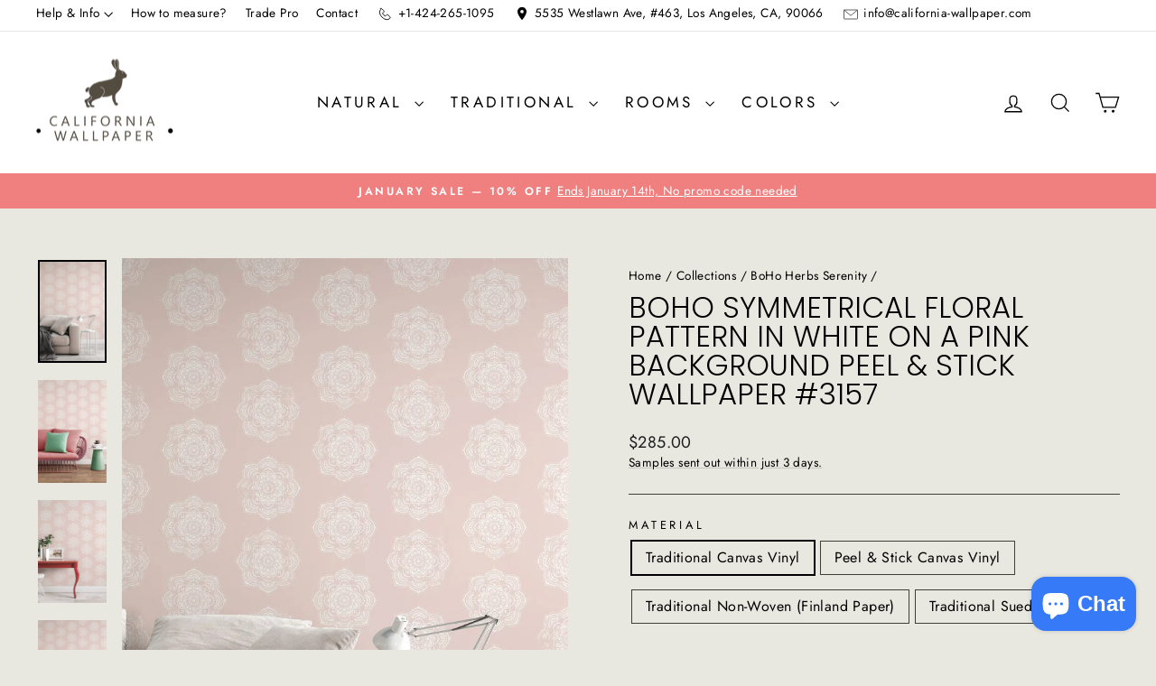

--- FILE ---
content_type: text/html; charset=utf-8
request_url: https://california-wallpaper.com/collections/boho-herbs-serenity/products/boho-design-wallcovering-canvas-peel-2
body_size: 84610
content:
<!doctype html>
<html class="no-js" lang="en" dir="ltr">
<head>
<!-- Added by AVADA SEO Suite -->
	
	<!-- /Added by AVADA SEO Suite -->

  <meta charset="utf-8">
  <meta http-equiv="X-UA-Compatible" content="IE=edge,chrome=1">
  <meta name="viewport" content="width=device-width,initial-scale=1">
  <meta name="theme-color" content="#243953">
  <link rel="canonical" href="https://california-wallpaper.com/products/boho-design-wallcovering-canvas-peel-2"> 
  <link rel="preconnect" href="https://cdn.shopify.com" crossorigin>
  <link rel="preconnect" href="https://fonts.shopifycdn.com" crossorigin>
  <link rel="dns-prefetch" href="https://productreviews.shopifycdn.com">
  <link rel="dns-prefetch" href="https://ajax.googleapis.com">
  <link rel="dns-prefetch" href="https://maps.googleapis.com">
  <link rel="dns-prefetch" href="https://maps.gstatic.com"><link rel="shortcut icon" href="//california-wallpaper.com/cdn/shop/files/android-chrome-512x512_32x32.png?v=1725566295" type="image/png" /><title>BOHO Symmetrical Floral Pattern in White on a Pink Background Peel &amp; Stick Wallpaper #3157 - Online Store
&ndash; California Wallpaper
</title>
<meta name="description" content="Elevate your space with our Boho Style Symmetrical Floral Wallpaper. Immerse yourself in the allure of bohemian charm with a delicate white floral pattern on a dreamy pink background. Create an enchanting ambiance. Shop now and indulge in the transformative power of this exquisite design."><meta property="og:site_name" content="California Wallpaper">
  <meta property="og:url" content="https://california-wallpaper.com/products/boho-design-wallcovering-canvas-peel-2">
  <meta property="og:title" content="BOHO Symmetrical Floral Pattern in White on a Pink Background Peel &amp; Stick Wallpaper #3157">
  <meta property="og:type" content="product">
  <meta property="og:description" content="Elevate your space with our Boho Style Symmetrical Floral Wallpaper. Immerse yourself in the allure of bohemian charm with a delicate white floral pattern on a dreamy pink background. Create an enchanting ambiance. Shop now and indulge in the transformative power of this exquisite design."><meta property="og:image" content="http://california-wallpaper.com/cdn/shop/files/boho-symmetrical-floral-pattern-in-white-on-a-pink-background-peel-stick-wallpaper-3157-572.webp?v=1726602163">
    <meta property="og:image:secure_url" content="https://california-wallpaper.com/cdn/shop/files/boho-symmetrical-floral-pattern-in-white-on-a-pink-background-peel-stick-wallpaper-3157-572.webp?v=1726602163">
    <meta property="og:image:width" content="2000">
    <meta property="og:image:height" content="3000"><meta name="twitter:site" content="@">
  <meta name="twitter:card" content="summary_large_image">
  <meta name="twitter:title" content="BOHO Symmetrical Floral Pattern in White on a Pink Background Peel & Stick Wallpaper #3157">
  <meta name="twitter:description" content="Elevate your space with our Boho Style Symmetrical Floral Wallpaper. Immerse yourself in the allure of bohemian charm with a delicate white floral pattern on a dreamy pink background. Create an enchanting ambiance. Shop now and indulge in the transformative power of this exquisite design.">
<script async crossorigin fetchpriority="high" src="/cdn/shopifycloud/importmap-polyfill/es-modules-shim.2.4.0.js"></script>
<script type="importmap">
{
  "imports": {
    "element.base-media": "//california-wallpaper.com/cdn/shop/t/35/assets/element.base-media.js?v=61305152781971747521768196640",
    "element.image.parallax": "//california-wallpaper.com/cdn/shop/t/35/assets/element.image.parallax.js?v=59188309605188605141768196641",
    "element.model": "//california-wallpaper.com/cdn/shop/t/35/assets/element.model.js?v=104979259955732717291768196641",
    "element.quantity-selector": "//california-wallpaper.com/cdn/shop/t/35/assets/element.quantity-selector.js?v=68208048201360514121768196641",
    "element.text.rte": "//california-wallpaper.com/cdn/shop/t/35/assets/element.text.rte.js?v=28194737298593644281768196641",
    "element.video": "//california-wallpaper.com/cdn/shop/t/35/assets/element.video.js?v=110560105447302630031768196642",
    "is-land": "//california-wallpaper.com/cdn/shop/t/35/assets/is-land.min.js?v=92343381495565747271768196663",
    "util.misc": "//california-wallpaper.com/cdn/shop/t/35/assets/util.misc.js?v=117964846174238173191768196672",
    "util.product-loader": "//california-wallpaper.com/cdn/shop/t/35/assets/util.product-loader.js?v=71947287259713254281768196672",
    "util.resource-loader": "//california-wallpaper.com/cdn/shop/t/35/assets/util.resource-loader.js?v=81301169148003274841768196673",
    "vendor.in-view": "//california-wallpaper.com/cdn/shop/t/35/assets/vendor.in-view.js?v=126891093837844970591768196673"
  }
}
</script><script type="module" src="//california-wallpaper.com/cdn/shop/t/35/assets/is-land.min.js?v=92343381495565747271768196663"></script>
<style data-shopify>@font-face {
  font-family: Poppins;
  font-weight: 300;
  font-style: normal;
  font-display: swap;
  src: url("//california-wallpaper.com/cdn/fonts/poppins/poppins_n3.05f58335c3209cce17da4f1f1ab324ebe2982441.woff2") format("woff2"),
       url("//california-wallpaper.com/cdn/fonts/poppins/poppins_n3.6971368e1f131d2c8ff8e3a44a36b577fdda3ff5.woff") format("woff");
}

  @font-face {
  font-family: Jost;
  font-weight: 400;
  font-style: normal;
  font-display: swap;
  src: url("//california-wallpaper.com/cdn/fonts/jost/jost_n4.d47a1b6347ce4a4c9f437608011273009d91f2b7.woff2") format("woff2"),
       url("//california-wallpaper.com/cdn/fonts/jost/jost_n4.791c46290e672b3f85c3d1c651ef2efa3819eadd.woff") format("woff");
}


  @font-face {
  font-family: Jost;
  font-weight: 600;
  font-style: normal;
  font-display: swap;
  src: url("//california-wallpaper.com/cdn/fonts/jost/jost_n6.ec1178db7a7515114a2d84e3dd680832b7af8b99.woff2") format("woff2"),
       url("//california-wallpaper.com/cdn/fonts/jost/jost_n6.b1178bb6bdd3979fef38e103a3816f6980aeaff9.woff") format("woff");
}

  @font-face {
  font-family: Jost;
  font-weight: 400;
  font-style: italic;
  font-display: swap;
  src: url("//california-wallpaper.com/cdn/fonts/jost/jost_i4.b690098389649750ada222b9763d55796c5283a5.woff2") format("woff2"),
       url("//california-wallpaper.com/cdn/fonts/jost/jost_i4.fd766415a47e50b9e391ae7ec04e2ae25e7e28b0.woff") format("woff");
}

  @font-face {
  font-family: Jost;
  font-weight: 600;
  font-style: italic;
  font-display: swap;
  src: url("//california-wallpaper.com/cdn/fonts/jost/jost_i6.9af7e5f39e3a108c08f24047a4276332d9d7b85e.woff2") format("woff2"),
       url("//california-wallpaper.com/cdn/fonts/jost/jost_i6.2bf310262638f998ed206777ce0b9a3b98b6fe92.woff") format("woff");
}

</style><link href="//california-wallpaper.com/cdn/shop/t/35/assets/theme.css?v=174292273987574517771768196696" rel="stylesheet" type="text/css" media="all" />
<style data-shopify>:root {
    --typeHeaderPrimary: Poppins;
    --typeHeaderFallback: sans-serif;
    --typeHeaderSize: 38px;
    --typeHeaderWeight: 300;
    --typeHeaderLineHeight: 1;
    --typeHeaderSpacing: 0.0em;

    --typeBasePrimary:Jost;
    --typeBaseFallback:sans-serif;
    --typeBaseSize: 16px;
    --typeBaseWeight: 400;
    --typeBaseSpacing: 0.025em;
    --typeBaseLineHeight: 1.4;
    --typeBaselineHeightMinus01: 1.3;

    --typeCollectionTitle: 18px;

    --iconWeight: 3px;
    --iconLinecaps: miter;

    
        --buttonRadius: 3px;
    

    --colorGridOverlayOpacity: 0.1;
    --colorAnnouncement: #f08080;
    --colorAnnouncementText: #ffffff;

    --colorBody: #e8e8e1;
    --colorBodyAlpha05: rgba(232, 232, 225, 0.05);
    --colorBodyDim: #ddddd3;
    --colorBodyLightDim: #e4e4db;
    --colorBodyMediumDim: #dfdfd5;


    --colorBorder: #3e3e36;

    --colorBtnPrimary: #243953;
    --colorBtnPrimaryLight: #335177;
    --colorBtnPrimaryDim: #1c2d41;
    --colorBtnPrimaryText: #ffffff;

    --colorCartDot: #ff4f33;

    --colorDrawers: #ffffff;
    --colorDrawersDim: #f2f2f2;
    --colorDrawerBorder: #e8e8e1;
    --colorDrawerText: #000000;
    --colorDrawerTextDark: #000000;
    --colorDrawerButton: #111111;
    --colorDrawerButtonText: #ffffff;

    --colorFooter: #ffffff;
    --colorFooterText: #000000;
    --colorFooterTextAlpha01: #000000;

    --colorGridOverlay: #000000;
    --colorGridOverlayOpacity: 0.1;

    --colorHeaderTextAlpha01: rgba(0, 0, 0, 0.1);

    --colorHeroText: #ffffff;

    --colorSmallImageBg: #ffffff;
    --colorLargeImageBg: #0f0f0f;

    --colorImageOverlay: #000000;
    --colorImageOverlayOpacity: 0.0;
    --colorImageOverlayTextShadow: 0.2;

    --colorLink: #000000;

    --colorModalBg: rgba(230, 230, 230, 0.6);

    --colorNav: #ffffff;
    --colorNavText: #000000;

    --colorPrice: #1c1d1d;

    --colorSaleTag: #1c1d1d;
    --colorSaleTagText: #ffffff;

    --colorTextBody: #000000;
    --colorTextBodyAlpha015: rgba(0, 0, 0, 0.15);
    --colorTextBodyAlpha005: rgba(0, 0, 0, 0.05);
    --colorTextBodyAlpha008: rgba(0, 0, 0, 0.08);
    --colorTextSavings: #C20000;

    --urlIcoSelect: url(//california-wallpaper.com/cdn/shop/t/35/assets/ico-select.svg);
    --urlIcoSelectFooter: url(//california-wallpaper.com/cdn/shop/t/35/assets/ico-select-footer.svg);
    --urlIcoSelectWhite: url(//california-wallpaper.com/cdn/shop/t/35/assets/ico-select-white.svg);

    --grid-gutter: 17px;
    --drawer-gutter: 20px;

    --sizeChartMargin: 25px 0;
    --sizeChartIconMargin: 5px;

    --newsletterReminderPadding: 40px;

    /*Shop Pay Installments*/
    --color-body-text: #000000;
    --color-body: #e8e8e1;
    --color-bg: #e8e8e1;
    }

    .placeholder-content {
    background-image: linear-gradient(100deg, #ffffff 40%, #f7f7f7 63%, #ffffff 79%);
    }</style><script>
    document.documentElement.className = document.documentElement.className.replace('no-js', 'js');

    window.theme = window.theme || {};
    theme.routes = {
      home: "/",
      cart: "/cart.js",
      cartPage: "/cart",
      cartAdd: "/cart/add.js",
      cartChange: "/cart/change.js",
      search: "/search",
      predictiveSearch: "/search/suggest"
    };
    theme.strings = {
      soldOut: "Sold Out",
      unavailable: "Unavailable",
      inStockLabel: "In stock, ready to ship",
      oneStockLabel: "Low stock - [count] item left",
      otherStockLabel: "Low stock - [count] items left",
      willNotShipUntil: "Ready to ship [date]",
      willBeInStockAfter: "Back in stock [date]",
      waitingForStock: "Backordered, shipping soon",
      savePrice: "Save [saved_amount]",
      cartEmpty: "Your cart is currently empty.",
      cartTermsConfirmation: "You must agree with the terms and conditions of sales to check out",
      searchCollections: "Collections",
      searchPages: "Pages",
      searchArticles: "Articles",
      productFrom: "from ",
      maxQuantity: "You can only have [quantity] of [title] in your cart."
    };
    theme.settings = {
      cartType: "drawer",
      isCustomerTemplate: false,
      moneyFormat: "${{amount}}",
      saveType: "dollar",
      productImageSize: "portrait",
      productImageCover: true,
      predictiveSearch: true,
      predictiveSearchType: null,
      predictiveSearchVendor: false,
      predictiveSearchPrice: false,
      quickView: false,
      themeName: 'Impulse',
      themeVersion: "8.1.0"
    };
  </script>

  <script>window.performance && window.performance.mark && window.performance.mark('shopify.content_for_header.start');</script><meta name="facebook-domain-verification" content="3ks0p4sj1xqa9ontueb0en0w7w1g1c">
<meta id="shopify-digital-wallet" name="shopify-digital-wallet" content="/51387793574/digital_wallets/dialog">
<meta name="shopify-checkout-api-token" content="efb17b8ae40ad324a271ea74485efbcd">
<link rel="alternate" type="application/json+oembed" href="https://california-wallpaper.com/products/boho-design-wallcovering-canvas-peel-2.oembed">
<script async="async" src="/checkouts/internal/preloads.js?locale=en-US"></script>
<link rel="preconnect" href="https://shop.app" crossorigin="anonymous">
<script async="async" src="https://shop.app/checkouts/internal/preloads.js?locale=en-US&shop_id=51387793574" crossorigin="anonymous"></script>
<script id="apple-pay-shop-capabilities" type="application/json">{"shopId":51387793574,"countryCode":"US","currencyCode":"USD","merchantCapabilities":["supports3DS"],"merchantId":"gid:\/\/shopify\/Shop\/51387793574","merchantName":"California Wallpaper","requiredBillingContactFields":["postalAddress","email"],"requiredShippingContactFields":["postalAddress","email"],"shippingType":"shipping","supportedNetworks":["visa","masterCard","amex","discover","elo","jcb"],"total":{"type":"pending","label":"California Wallpaper","amount":"1.00"},"shopifyPaymentsEnabled":true,"supportsSubscriptions":true}</script>
<script id="shopify-features" type="application/json">{"accessToken":"efb17b8ae40ad324a271ea74485efbcd","betas":["rich-media-storefront-analytics"],"domain":"california-wallpaper.com","predictiveSearch":true,"shopId":51387793574,"locale":"en"}</script>
<script>var Shopify = Shopify || {};
Shopify.shop = "california-wallpaper.myshopify.com";
Shopify.locale = "en";
Shopify.currency = {"active":"USD","rate":"1.0"};
Shopify.country = "US";
Shopify.theme = {"name":"Impulse","id":157394796803,"schema_name":"Impulse","schema_version":"8.1.0","theme_store_id":857,"role":"main"};
Shopify.theme.handle = "null";
Shopify.theme.style = {"id":null,"handle":null};
Shopify.cdnHost = "california-wallpaper.com/cdn";
Shopify.routes = Shopify.routes || {};
Shopify.routes.root = "/";</script>
<script type="module">!function(o){(o.Shopify=o.Shopify||{}).modules=!0}(window);</script>
<script>!function(o){function n(){var o=[];function n(){o.push(Array.prototype.slice.apply(arguments))}return n.q=o,n}var t=o.Shopify=o.Shopify||{};t.loadFeatures=n(),t.autoloadFeatures=n()}(window);</script>
<script>
  window.ShopifyPay = window.ShopifyPay || {};
  window.ShopifyPay.apiHost = "shop.app\/pay";
  window.ShopifyPay.redirectState = null;
</script>
<script id="shop-js-analytics" type="application/json">{"pageType":"product"}</script>
<script defer="defer" async type="module" src="//california-wallpaper.com/cdn/shopifycloud/shop-js/modules/v2/client.init-shop-cart-sync_BT-GjEfc.en.esm.js"></script>
<script defer="defer" async type="module" src="//california-wallpaper.com/cdn/shopifycloud/shop-js/modules/v2/chunk.common_D58fp_Oc.esm.js"></script>
<script defer="defer" async type="module" src="//california-wallpaper.com/cdn/shopifycloud/shop-js/modules/v2/chunk.modal_xMitdFEc.esm.js"></script>
<script type="module">
  await import("//california-wallpaper.com/cdn/shopifycloud/shop-js/modules/v2/client.init-shop-cart-sync_BT-GjEfc.en.esm.js");
await import("//california-wallpaper.com/cdn/shopifycloud/shop-js/modules/v2/chunk.common_D58fp_Oc.esm.js");
await import("//california-wallpaper.com/cdn/shopifycloud/shop-js/modules/v2/chunk.modal_xMitdFEc.esm.js");

  window.Shopify.SignInWithShop?.initShopCartSync?.({"fedCMEnabled":true,"windoidEnabled":true});

</script>
<script defer="defer" async type="module" src="//california-wallpaper.com/cdn/shopifycloud/shop-js/modules/v2/client.payment-terms_Ci9AEqFq.en.esm.js"></script>
<script defer="defer" async type="module" src="//california-wallpaper.com/cdn/shopifycloud/shop-js/modules/v2/chunk.common_D58fp_Oc.esm.js"></script>
<script defer="defer" async type="module" src="//california-wallpaper.com/cdn/shopifycloud/shop-js/modules/v2/chunk.modal_xMitdFEc.esm.js"></script>
<script type="module">
  await import("//california-wallpaper.com/cdn/shopifycloud/shop-js/modules/v2/client.payment-terms_Ci9AEqFq.en.esm.js");
await import("//california-wallpaper.com/cdn/shopifycloud/shop-js/modules/v2/chunk.common_D58fp_Oc.esm.js");
await import("//california-wallpaper.com/cdn/shopifycloud/shop-js/modules/v2/chunk.modal_xMitdFEc.esm.js");

  
</script>
<script>
  window.Shopify = window.Shopify || {};
  if (!window.Shopify.featureAssets) window.Shopify.featureAssets = {};
  window.Shopify.featureAssets['shop-js'] = {"shop-cart-sync":["modules/v2/client.shop-cart-sync_DZOKe7Ll.en.esm.js","modules/v2/chunk.common_D58fp_Oc.esm.js","modules/v2/chunk.modal_xMitdFEc.esm.js"],"init-fed-cm":["modules/v2/client.init-fed-cm_B6oLuCjv.en.esm.js","modules/v2/chunk.common_D58fp_Oc.esm.js","modules/v2/chunk.modal_xMitdFEc.esm.js"],"shop-cash-offers":["modules/v2/client.shop-cash-offers_D2sdYoxE.en.esm.js","modules/v2/chunk.common_D58fp_Oc.esm.js","modules/v2/chunk.modal_xMitdFEc.esm.js"],"shop-login-button":["modules/v2/client.shop-login-button_QeVjl5Y3.en.esm.js","modules/v2/chunk.common_D58fp_Oc.esm.js","modules/v2/chunk.modal_xMitdFEc.esm.js"],"pay-button":["modules/v2/client.pay-button_DXTOsIq6.en.esm.js","modules/v2/chunk.common_D58fp_Oc.esm.js","modules/v2/chunk.modal_xMitdFEc.esm.js"],"shop-button":["modules/v2/client.shop-button_DQZHx9pm.en.esm.js","modules/v2/chunk.common_D58fp_Oc.esm.js","modules/v2/chunk.modal_xMitdFEc.esm.js"],"avatar":["modules/v2/client.avatar_BTnouDA3.en.esm.js"],"init-windoid":["modules/v2/client.init-windoid_CR1B-cfM.en.esm.js","modules/v2/chunk.common_D58fp_Oc.esm.js","modules/v2/chunk.modal_xMitdFEc.esm.js"],"init-shop-for-new-customer-accounts":["modules/v2/client.init-shop-for-new-customer-accounts_C_vY_xzh.en.esm.js","modules/v2/client.shop-login-button_QeVjl5Y3.en.esm.js","modules/v2/chunk.common_D58fp_Oc.esm.js","modules/v2/chunk.modal_xMitdFEc.esm.js"],"init-shop-email-lookup-coordinator":["modules/v2/client.init-shop-email-lookup-coordinator_BI7n9ZSv.en.esm.js","modules/v2/chunk.common_D58fp_Oc.esm.js","modules/v2/chunk.modal_xMitdFEc.esm.js"],"init-shop-cart-sync":["modules/v2/client.init-shop-cart-sync_BT-GjEfc.en.esm.js","modules/v2/chunk.common_D58fp_Oc.esm.js","modules/v2/chunk.modal_xMitdFEc.esm.js"],"shop-toast-manager":["modules/v2/client.shop-toast-manager_DiYdP3xc.en.esm.js","modules/v2/chunk.common_D58fp_Oc.esm.js","modules/v2/chunk.modal_xMitdFEc.esm.js"],"init-customer-accounts":["modules/v2/client.init-customer-accounts_D9ZNqS-Q.en.esm.js","modules/v2/client.shop-login-button_QeVjl5Y3.en.esm.js","modules/v2/chunk.common_D58fp_Oc.esm.js","modules/v2/chunk.modal_xMitdFEc.esm.js"],"init-customer-accounts-sign-up":["modules/v2/client.init-customer-accounts-sign-up_iGw4briv.en.esm.js","modules/v2/client.shop-login-button_QeVjl5Y3.en.esm.js","modules/v2/chunk.common_D58fp_Oc.esm.js","modules/v2/chunk.modal_xMitdFEc.esm.js"],"shop-follow-button":["modules/v2/client.shop-follow-button_CqMgW2wH.en.esm.js","modules/v2/chunk.common_D58fp_Oc.esm.js","modules/v2/chunk.modal_xMitdFEc.esm.js"],"checkout-modal":["modules/v2/client.checkout-modal_xHeaAweL.en.esm.js","modules/v2/chunk.common_D58fp_Oc.esm.js","modules/v2/chunk.modal_xMitdFEc.esm.js"],"shop-login":["modules/v2/client.shop-login_D91U-Q7h.en.esm.js","modules/v2/chunk.common_D58fp_Oc.esm.js","modules/v2/chunk.modal_xMitdFEc.esm.js"],"lead-capture":["modules/v2/client.lead-capture_BJmE1dJe.en.esm.js","modules/v2/chunk.common_D58fp_Oc.esm.js","modules/v2/chunk.modal_xMitdFEc.esm.js"],"payment-terms":["modules/v2/client.payment-terms_Ci9AEqFq.en.esm.js","modules/v2/chunk.common_D58fp_Oc.esm.js","modules/v2/chunk.modal_xMitdFEc.esm.js"]};
</script>
<script>(function() {
  var isLoaded = false;
  function asyncLoad() {
    if (isLoaded) return;
    isLoaded = true;
    var urls = ["\/\/cdn.shopify.com\/proxy\/ddab641d40caf66b36b6b16ab7a3c55ab76b9ebda5fca5817ec7eb9f05fffff3\/bingshoppingtool-t2app-prod.trafficmanager.net\/api\/ShopifyMT\/v1\/uet\/tracking_script?shop=california-wallpaper.myshopify.com\u0026sp-cache-control=cHVibGljLCBtYXgtYWdlPTkwMA","\/\/cdn.shopify.com\/proxy\/64d6eeaf911866a1fa2720e59bd7ba92ae22ff94e48322c2bbae13c7aa9c6025\/api.kimonix.com\/kimonix_analytics.js?shop=california-wallpaper.myshopify.com\u0026sp-cache-control=cHVibGljLCBtYXgtYWdlPTkwMA","\/\/cdn.shopify.com\/proxy\/368ef2fcdf3e9ac3ae0295e77f1692a1aa51c39d531872769703f76058fb4d8e\/api.kimonix.com\/kimonix_void_script.js?shop=california-wallpaper.myshopify.com\u0026sp-cache-control=cHVibGljLCBtYXgtYWdlPTkwMA","https:\/\/cdn.shopify.com\/s\/files\/1\/0597\/3783\/3627\/files\/tpsectioninstalltm.min.js?v=1738634779\u0026t=tapita-section-script-tags\u0026shop=california-wallpaper.myshopify.com"];
    for (var i = 0; i < urls.length; i++) {
      var s = document.createElement('script');
      s.type = 'text/javascript';
      s.async = true;
      s.src = urls[i];
      var x = document.getElementsByTagName('script')[0];
      x.parentNode.insertBefore(s, x);
    }
  };
  if(window.attachEvent) {
    window.attachEvent('onload', asyncLoad);
  } else {
    window.addEventListener('load', asyncLoad, false);
  }
})();</script>
<script id="__st">var __st={"a":51387793574,"offset":-28800,"reqid":"84ad703d-e0f3-4142-9b5c-aeb0524464c1-1769287856","pageurl":"california-wallpaper.com\/collections\/boho-herbs-serenity\/products\/boho-design-wallcovering-canvas-peel-2","u":"2ed7d792ea2a","p":"product","rtyp":"product","rid":7611479425283};</script>
<script>window.ShopifyPaypalV4VisibilityTracking = true;</script>
<script id="form-persister">!function(){'use strict';const t='contact',e='new_comment',n=[[t,t],['blogs',e],['comments',e],[t,'customer']],o='password',r='form_key',c=['recaptcha-v3-token','g-recaptcha-response','h-captcha-response',o],s=()=>{try{return window.sessionStorage}catch{return}},i='__shopify_v',u=t=>t.elements[r],a=function(){const t=[...n].map((([t,e])=>`form[action*='/${t}']:not([data-nocaptcha='true']) input[name='form_type'][value='${e}']`)).join(',');var e;return e=t,()=>e?[...document.querySelectorAll(e)].map((t=>t.form)):[]}();function m(t){const e=u(t);a().includes(t)&&(!e||!e.value)&&function(t){try{if(!s())return;!function(t){const e=s();if(!e)return;const n=u(t);if(!n)return;const o=n.value;o&&e.removeItem(o)}(t);const e=Array.from(Array(32),(()=>Math.random().toString(36)[2])).join('');!function(t,e){u(t)||t.append(Object.assign(document.createElement('input'),{type:'hidden',name:r})),t.elements[r].value=e}(t,e),function(t,e){const n=s();if(!n)return;const r=[...t.querySelectorAll(`input[type='${o}']`)].map((({name:t})=>t)),u=[...c,...r],a={};for(const[o,c]of new FormData(t).entries())u.includes(o)||(a[o]=c);n.setItem(e,JSON.stringify({[i]:1,action:t.action,data:a}))}(t,e)}catch(e){console.error('failed to persist form',e)}}(t)}const f=t=>{if('true'===t.dataset.persistBound)return;const e=function(t,e){const n=function(t){return'function'==typeof t.submit?t.submit:HTMLFormElement.prototype.submit}(t).bind(t);return function(){let t;return()=>{t||(t=!0,(()=>{try{e(),n()}catch(t){(t=>{console.error('form submit failed',t)})(t)}})(),setTimeout((()=>t=!1),250))}}()}(t,(()=>{m(t)}));!function(t,e){if('function'==typeof t.submit&&'function'==typeof e)try{t.submit=e}catch{}}(t,e),t.addEventListener('submit',(t=>{t.preventDefault(),e()})),t.dataset.persistBound='true'};!function(){function t(t){const e=(t=>{const e=t.target;return e instanceof HTMLFormElement?e:e&&e.form})(t);e&&m(e)}document.addEventListener('submit',t),document.addEventListener('DOMContentLoaded',(()=>{const e=a();for(const t of e)f(t);var n;n=document.body,new window.MutationObserver((t=>{for(const e of t)if('childList'===e.type&&e.addedNodes.length)for(const t of e.addedNodes)1===t.nodeType&&'FORM'===t.tagName&&a().includes(t)&&f(t)})).observe(n,{childList:!0,subtree:!0,attributes:!1}),document.removeEventListener('submit',t)}))}()}();</script>
<script integrity="sha256-4kQ18oKyAcykRKYeNunJcIwy7WH5gtpwJnB7kiuLZ1E=" data-source-attribution="shopify.loadfeatures" defer="defer" src="//california-wallpaper.com/cdn/shopifycloud/storefront/assets/storefront/load_feature-a0a9edcb.js" crossorigin="anonymous"></script>
<script crossorigin="anonymous" defer="defer" src="//california-wallpaper.com/cdn/shopifycloud/storefront/assets/shopify_pay/storefront-65b4c6d7.js?v=20250812"></script>
<script data-source-attribution="shopify.dynamic_checkout.dynamic.init">var Shopify=Shopify||{};Shopify.PaymentButton=Shopify.PaymentButton||{isStorefrontPortableWallets:!0,init:function(){window.Shopify.PaymentButton.init=function(){};var t=document.createElement("script");t.src="https://california-wallpaper.com/cdn/shopifycloud/portable-wallets/latest/portable-wallets.en.js",t.type="module",document.head.appendChild(t)}};
</script>
<script data-source-attribution="shopify.dynamic_checkout.buyer_consent">
  function portableWalletsHideBuyerConsent(e){var t=document.getElementById("shopify-buyer-consent"),n=document.getElementById("shopify-subscription-policy-button");t&&n&&(t.classList.add("hidden"),t.setAttribute("aria-hidden","true"),n.removeEventListener("click",e))}function portableWalletsShowBuyerConsent(e){var t=document.getElementById("shopify-buyer-consent"),n=document.getElementById("shopify-subscription-policy-button");t&&n&&(t.classList.remove("hidden"),t.removeAttribute("aria-hidden"),n.addEventListener("click",e))}window.Shopify?.PaymentButton&&(window.Shopify.PaymentButton.hideBuyerConsent=portableWalletsHideBuyerConsent,window.Shopify.PaymentButton.showBuyerConsent=portableWalletsShowBuyerConsent);
</script>
<script data-source-attribution="shopify.dynamic_checkout.cart.bootstrap">document.addEventListener("DOMContentLoaded",(function(){function t(){return document.querySelector("shopify-accelerated-checkout-cart, shopify-accelerated-checkout")}if(t())Shopify.PaymentButton.init();else{new MutationObserver((function(e,n){t()&&(Shopify.PaymentButton.init(),n.disconnect())})).observe(document.body,{childList:!0,subtree:!0})}}));
</script>
<link id="shopify-accelerated-checkout-styles" rel="stylesheet" media="screen" href="https://california-wallpaper.com/cdn/shopifycloud/portable-wallets/latest/accelerated-checkout-backwards-compat.css" crossorigin="anonymous">
<style id="shopify-accelerated-checkout-cart">
        #shopify-buyer-consent {
  margin-top: 1em;
  display: inline-block;
  width: 100%;
}

#shopify-buyer-consent.hidden {
  display: none;
}

#shopify-subscription-policy-button {
  background: none;
  border: none;
  padding: 0;
  text-decoration: underline;
  font-size: inherit;
  cursor: pointer;
}

#shopify-subscription-policy-button::before {
  box-shadow: none;
}

      </style>

<script>window.performance && window.performance.mark && window.performance.mark('shopify.content_for_header.end');</script>

  <style data-shopify>
    :root {
      /* Root Variables */
      /* ========================= */
      --root-color-primary: #000000;
      --color-primary: #000000;
      --root-color-secondary: #e8e8e1;
      --color-secondary: #e8e8e1;
      --color-sale-tag: #1c1d1d;
      --color-sale-tag-text: #ffffff;
      --layout-section-padding-block: 3rem;
      --layout-section-padding-inline--md: 40px;
      --layout-section-max-inline-size: 1420px; 


      /* Text */
      /* ========================= */
      
      /* Body Font Styles */
      --element-text-font-family--body: Jost;
      --element-text-font-family-fallback--body: sans-serif;
      --element-text-font-weight--body: 400;
      --element-text-letter-spacing--body: 0.025em;
      --element-text-text-transform--body: none;

      /* Body Font Sizes */
      --element-text-font-size--body: initial;
      --element-text-font-size--body-xs: 12px;
      --element-text-font-size--body-sm: 14px;
      --element-text-font-size--body-md: 16px;
      --element-text-font-size--body-lg: 18px;
      
      /* Body Line Heights */
      --element-text-line-height--body: 1.4;

      /* Heading Font Styles */
      --element-text-font-family--heading: Poppins;
      --element-text-font-family-fallback--heading: sans-serif;
      --element-text-font-weight--heading: 300;
      --element-text-letter-spacing--heading: 0.0em;
      
      
      --element-text-text-transform--heading: uppercase;
       
      
      
      /* Heading Font Sizes */
      --element-text-font-size--heading-2xl: 54px;
      --element-text-font-size--heading-xl: 38px;
      --element-text-font-size--heading-lg: 32px;
      --element-text-font-size--heading-md: 30px;
      --element-text-font-size--heading-sm: 24px;
      --element-text-font-size--heading-xs: 22px;
      
      /* Heading Line Heights */
      --element-text-line-height--heading: 1;

      /* Buttons */
      /* ========================= */
      
          --element-button-radius: 3px;
      

      --element-button-padding-block: 12px;
      --element-button-text-transform: uppercase;
      --element-button-font-weight: 800;
      --element-button-font-size: max(calc(var(--typeBaseSize) - 4px), 13px);
      --element-button-letter-spacing: .3em;

      /* Base Color Variables */
      --element-button-color-primary: #243953;
      --element-button-color-secondary: #ffffff;
      --element-button-shade-border: 100%;

      /* Hover State Variables */
      --element-button-shade-background--hover: 0%;
      --element-button-shade-border--hover: 100%;

      /* Focus State Variables */
      --element-button-color-focus: var(--color-focus);

      /* Inputs */
      /* ========================= */
      
          --element-icon-radius: 3px;
      

      --element-input-font-size: var(--element-text-font-size--body-sm);
      --element-input-box-shadow-shade: 100%;

      /* Hover State Variables */
      --element-input-background-shade--hover: 0%;
      --element-input-box-shadow-spread-radius--hover: 1px;
    }

    @media only screen and (max-width: 768px) {
      :root {
        --element-button-font-size: max(calc(var(--typeBaseSize) - 5px), 11px);
      }
    }

    .element-radio {
        &:has(input[type='radio']:checked) {
          --element-button-color: var(--element-button-color-secondary);
        }
    }

    /* ATC Button Overrides */
    /* ========================= */

    .element-button[type="submit"],
    .element-button[type="submit"] .element-text,
    .element-button--shopify-payment-wrapper button {
      --element-button-padding-block: 13px;
      --element-button-padding-inline: 20px;
      --element-button-line-height: 1.42;
      --_font-size--body-md: var(--element-button-font-size);

      line-height: 1.42 !important;
    }

    /* When dynamic checkout is enabled */
    product-form:has(.element-button--shopify-payment-wrapper) {
      --element-button-color: #000000;

      .element-button[type="submit"],
      .element-button--shopify-payment-wrapper button {
        min-height: 50px !important;
      }

      .shopify-payment-button {
        margin: 0;
      }
    }

    /* Hover animation for non-angled buttons */
    body:not([data-button_style='angled']) .element-button[type="submit"] {
      position: relative;
      overflow: hidden;

      &:after {
        content: '';
        position: absolute;
        top: 0;
        left: 150%;
        width: 200%;
        height: 100%;
        transform: skewX(-20deg);
        background-image: linear-gradient(to right,transparent, rgba(255,255,255,.25),transparent);
      }

      &:hover:after {
        animation: shine 0.75s cubic-bezier(0.01, 0.56, 1, 1);
      }
    }

    /* ANGLED STYLE - ATC Button Overrides */
    /* ========================= */
    
    [data-button_style='angled'] {
      --element-button-shade-background--active: var(--element-button-shade-background);
      --element-button-shade-border--active: var(--element-button-shade-border);

      .element-button[type="submit"] {
        --_box-shadow: none;

        position: relative;
        max-width: 94%;
        border-top: 1px solid #243953;
        border-bottom: 1px solid #243953;
        
        &:before,
        &:after {
          content: '';
          position: absolute;
          display: block;
          top: -1px;
          bottom: -1px;
          width: 20px;
          transform: skewX(-12deg);
          background-color: #243953;
        }
        
        &:before {
          left: -6px;
        }
        
        &:after {
          right: -6px;
        }
      }

      /* When dynamic checkout is enabled */
      product-form:has(.element-button--shopify-payment-wrapper) {
        .element-button[type="submit"]:before,
        .element-button[type="submit"]:after {
          background-color: color-mix(in srgb,var(--_color-text) var(--_shade-background),var(--_color-background));
          border-top: 1px solid #243953;
          border-bottom: 1px solid #243953;
        }

        .element-button[type="submit"]:before {
          border-left: 1px solid #243953;
        }
        
        .element-button[type="submit"]:after {
          border-right: 1px solid #243953;
        }
      }

      .element-button--shopify-payment-wrapper {
        --_color-background: #243953;

        button:hover,
        button:before,
        button:after {
          background-color: color-mix(in srgb,var(--_color-text) var(--_shade-background),var(--_color-background)) !important;
        }

        button:not(button:focus-visible) {
          box-shadow: none !important;
        }
      }
    }
  </style>

  <script src="//california-wallpaper.com/cdn/shop/t/35/assets/vendor-scripts-v11.js" defer="defer"></script><link rel="stylesheet" href="//california-wallpaper.com/cdn/shop/t/35/assets/country-flags.css"><script src="//california-wallpaper.com/cdn/shop/t/35/assets/theme.js?v=22325264162658116151768196672" defer="defer"></script>
  
<!-- Google tag (gtag.js) -->
<script async src="https://www.googletagmanager.com/gtag/js?id=G-43X3VL91VG"></script>
<script>
  window.dataLayer = window.dataLayer || [];
  function gtag(){dataLayer.push(arguments);}
  gtag('js', new Date());

  gtag('config', 'G-43X3VL91VG');
</script>

<!-- Google tag (gtag.js) -->
<script async src="https://www.googletagmanager.com/gtag/js?id=AW-345736193"></script>
<script>
  window.dataLayer = window.dataLayer || [];
  function gtag(){dataLayer.push(arguments);}
  gtag('js', new Date());

  gtag('config', 'AW-345736193');
</script>

  
<!-- BEGIN app block: shopify://apps/klaviyo-email-marketing-sms/blocks/klaviyo-onsite-embed/2632fe16-c075-4321-a88b-50b567f42507 -->












  <script async src="https://static.klaviyo.com/onsite/js/Sast68/klaviyo.js?company_id=Sast68"></script>
  <script>!function(){if(!window.klaviyo){window._klOnsite=window._klOnsite||[];try{window.klaviyo=new Proxy({},{get:function(n,i){return"push"===i?function(){var n;(n=window._klOnsite).push.apply(n,arguments)}:function(){for(var n=arguments.length,o=new Array(n),w=0;w<n;w++)o[w]=arguments[w];var t="function"==typeof o[o.length-1]?o.pop():void 0,e=new Promise((function(n){window._klOnsite.push([i].concat(o,[function(i){t&&t(i),n(i)}]))}));return e}}})}catch(n){window.klaviyo=window.klaviyo||[],window.klaviyo.push=function(){var n;(n=window._klOnsite).push.apply(n,arguments)}}}}();</script>

  
    <script id="viewed_product">
      if (item == null) {
        var _learnq = _learnq || [];

        var MetafieldReviews = null
        var MetafieldYotpoRating = null
        var MetafieldYotpoCount = null
        var MetafieldLooxRating = null
        var MetafieldLooxCount = null
        var okendoProduct = null
        var okendoProductReviewCount = null
        var okendoProductReviewAverageValue = null
        try {
          // The following fields are used for Customer Hub recently viewed in order to add reviews.
          // This information is not part of __kla_viewed. Instead, it is part of __kla_viewed_reviewed_items
          MetafieldReviews = {};
          MetafieldYotpoRating = null
          MetafieldYotpoCount = null
          MetafieldLooxRating = null
          MetafieldLooxCount = null

          okendoProduct = null
          // If the okendo metafield is not legacy, it will error, which then requires the new json formatted data
          if (okendoProduct && 'error' in okendoProduct) {
            okendoProduct = null
          }
          okendoProductReviewCount = okendoProduct ? okendoProduct.reviewCount : null
          okendoProductReviewAverageValue = okendoProduct ? okendoProduct.reviewAverageValue : null
        } catch (error) {
          console.error('Error in Klaviyo onsite reviews tracking:', error);
        }

        var item = {
          Name: "BOHO Symmetrical Floral Pattern in White on a Pink Background Peel \u0026 Stick Wallpaper #3157",
          ProductID: 7611479425283,
          Categories: ["ALL WALLPAPER","BoHo Herbs Serenity","Boho Wallpaper: Peel \u0026 Stick Removable Bohemian Designs, Botanicals and Natural Textures","Brown and White Wallpaper","Commercial Wallpaper","Floral Wallpaper","Hallway Wallpaper","Multicolored Wallpaper","Pink and Green Wallpaper","Pink Wallpaper","Popular wallpaper","Prepasted Wallpaper","Removable Peel and Stick Wallpaper","Retro Wallpaper: Mid-Century Modern, 60s, and Geometric Peel\u0026Stick Designs","Sample Grasscloth","Traditional Wallpaper","Vintage Wallpaper: Peel\u0026Stick Style with Floral and Aesthetic Designs","White and Green Wallpaper","White Wallpaper"],
          ImageURL: "https://california-wallpaper.com/cdn/shop/files/boho-symmetrical-floral-pattern-in-white-on-a-pink-background-peel-stick-wallpaper-3157-572_grande.webp?v=1726602163",
          URL: "https://california-wallpaper.com/products/boho-design-wallcovering-canvas-peel-2",
          Brand: "None",
          Price: "$8.00",
          Value: "8.00",
          CompareAtPrice: "$0.00"
        };
        _learnq.push(['track', 'Viewed Product', item]);
        _learnq.push(['trackViewedItem', {
          Title: item.Name,
          ItemId: item.ProductID,
          Categories: item.Categories,
          ImageUrl: item.ImageURL,
          Url: item.URL,
          Metadata: {
            Brand: item.Brand,
            Price: item.Price,
            Value: item.Value,
            CompareAtPrice: item.CompareAtPrice
          },
          metafields:{
            reviews: MetafieldReviews,
            yotpo:{
              rating: MetafieldYotpoRating,
              count: MetafieldYotpoCount,
            },
            loox:{
              rating: MetafieldLooxRating,
              count: MetafieldLooxCount,
            },
            okendo: {
              rating: okendoProductReviewAverageValue,
              count: okendoProductReviewCount,
            }
          }
        }]);
      }
    </script>
  




  <script>
    window.klaviyoReviewsProductDesignMode = false
  </script>







<!-- END app block --><script src="https://cdn.shopify.com/extensions/019b9e9c-2a27-76ba-9501-7659f3d6eceb/shopify-cli-79/assets/reputon-etsy-carousel-widget.js" type="text/javascript" defer="defer"></script>
<script src="https://cdn.shopify.com/extensions/e8878072-2f6b-4e89-8082-94b04320908d/inbox-1254/assets/inbox-chat-loader.js" type="text/javascript" defer="defer"></script>
<link href="https://monorail-edge.shopifysvc.com" rel="dns-prefetch">
<script>(function(){if ("sendBeacon" in navigator && "performance" in window) {try {var session_token_from_headers = performance.getEntriesByType('navigation')[0].serverTiming.find(x => x.name == '_s').description;} catch {var session_token_from_headers = undefined;}var session_cookie_matches = document.cookie.match(/_shopify_s=([^;]*)/);var session_token_from_cookie = session_cookie_matches && session_cookie_matches.length === 2 ? session_cookie_matches[1] : "";var session_token = session_token_from_headers || session_token_from_cookie || "";function handle_abandonment_event(e) {var entries = performance.getEntries().filter(function(entry) {return /monorail-edge.shopifysvc.com/.test(entry.name);});if (!window.abandonment_tracked && entries.length === 0) {window.abandonment_tracked = true;var currentMs = Date.now();var navigation_start = performance.timing.navigationStart;var payload = {shop_id: 51387793574,url: window.location.href,navigation_start,duration: currentMs - navigation_start,session_token,page_type: "product"};window.navigator.sendBeacon("https://monorail-edge.shopifysvc.com/v1/produce", JSON.stringify({schema_id: "online_store_buyer_site_abandonment/1.1",payload: payload,metadata: {event_created_at_ms: currentMs,event_sent_at_ms: currentMs}}));}}window.addEventListener('pagehide', handle_abandonment_event);}}());</script>
<script id="web-pixels-manager-setup">(function e(e,d,r,n,o){if(void 0===o&&(o={}),!Boolean(null===(a=null===(i=window.Shopify)||void 0===i?void 0:i.analytics)||void 0===a?void 0:a.replayQueue)){var i,a;window.Shopify=window.Shopify||{};var t=window.Shopify;t.analytics=t.analytics||{};var s=t.analytics;s.replayQueue=[],s.publish=function(e,d,r){return s.replayQueue.push([e,d,r]),!0};try{self.performance.mark("wpm:start")}catch(e){}var l=function(){var e={modern:/Edge?\/(1{2}[4-9]|1[2-9]\d|[2-9]\d{2}|\d{4,})\.\d+(\.\d+|)|Firefox\/(1{2}[4-9]|1[2-9]\d|[2-9]\d{2}|\d{4,})\.\d+(\.\d+|)|Chrom(ium|e)\/(9{2}|\d{3,})\.\d+(\.\d+|)|(Maci|X1{2}).+ Version\/(15\.\d+|(1[6-9]|[2-9]\d|\d{3,})\.\d+)([,.]\d+|)( \(\w+\)|)( Mobile\/\w+|) Safari\/|Chrome.+OPR\/(9{2}|\d{3,})\.\d+\.\d+|(CPU[ +]OS|iPhone[ +]OS|CPU[ +]iPhone|CPU IPhone OS|CPU iPad OS)[ +]+(15[._]\d+|(1[6-9]|[2-9]\d|\d{3,})[._]\d+)([._]\d+|)|Android:?[ /-](13[3-9]|1[4-9]\d|[2-9]\d{2}|\d{4,})(\.\d+|)(\.\d+|)|Android.+Firefox\/(13[5-9]|1[4-9]\d|[2-9]\d{2}|\d{4,})\.\d+(\.\d+|)|Android.+Chrom(ium|e)\/(13[3-9]|1[4-9]\d|[2-9]\d{2}|\d{4,})\.\d+(\.\d+|)|SamsungBrowser\/([2-9]\d|\d{3,})\.\d+/,legacy:/Edge?\/(1[6-9]|[2-9]\d|\d{3,})\.\d+(\.\d+|)|Firefox\/(5[4-9]|[6-9]\d|\d{3,})\.\d+(\.\d+|)|Chrom(ium|e)\/(5[1-9]|[6-9]\d|\d{3,})\.\d+(\.\d+|)([\d.]+$|.*Safari\/(?![\d.]+ Edge\/[\d.]+$))|(Maci|X1{2}).+ Version\/(10\.\d+|(1[1-9]|[2-9]\d|\d{3,})\.\d+)([,.]\d+|)( \(\w+\)|)( Mobile\/\w+|) Safari\/|Chrome.+OPR\/(3[89]|[4-9]\d|\d{3,})\.\d+\.\d+|(CPU[ +]OS|iPhone[ +]OS|CPU[ +]iPhone|CPU IPhone OS|CPU iPad OS)[ +]+(10[._]\d+|(1[1-9]|[2-9]\d|\d{3,})[._]\d+)([._]\d+|)|Android:?[ /-](13[3-9]|1[4-9]\d|[2-9]\d{2}|\d{4,})(\.\d+|)(\.\d+|)|Mobile Safari.+OPR\/([89]\d|\d{3,})\.\d+\.\d+|Android.+Firefox\/(13[5-9]|1[4-9]\d|[2-9]\d{2}|\d{4,})\.\d+(\.\d+|)|Android.+Chrom(ium|e)\/(13[3-9]|1[4-9]\d|[2-9]\d{2}|\d{4,})\.\d+(\.\d+|)|Android.+(UC? ?Browser|UCWEB|U3)[ /]?(15\.([5-9]|\d{2,})|(1[6-9]|[2-9]\d|\d{3,})\.\d+)\.\d+|SamsungBrowser\/(5\.\d+|([6-9]|\d{2,})\.\d+)|Android.+MQ{2}Browser\/(14(\.(9|\d{2,})|)|(1[5-9]|[2-9]\d|\d{3,})(\.\d+|))(\.\d+|)|K[Aa][Ii]OS\/(3\.\d+|([4-9]|\d{2,})\.\d+)(\.\d+|)/},d=e.modern,r=e.legacy,n=navigator.userAgent;return n.match(d)?"modern":n.match(r)?"legacy":"unknown"}(),u="modern"===l?"modern":"legacy",c=(null!=n?n:{modern:"",legacy:""})[u],f=function(e){return[e.baseUrl,"/wpm","/b",e.hashVersion,"modern"===e.buildTarget?"m":"l",".js"].join("")}({baseUrl:d,hashVersion:r,buildTarget:u}),m=function(e){var d=e.version,r=e.bundleTarget,n=e.surface,o=e.pageUrl,i=e.monorailEndpoint;return{emit:function(e){var a=e.status,t=e.errorMsg,s=(new Date).getTime(),l=JSON.stringify({metadata:{event_sent_at_ms:s},events:[{schema_id:"web_pixels_manager_load/3.1",payload:{version:d,bundle_target:r,page_url:o,status:a,surface:n,error_msg:t},metadata:{event_created_at_ms:s}}]});if(!i)return console&&console.warn&&console.warn("[Web Pixels Manager] No Monorail endpoint provided, skipping logging."),!1;try{return self.navigator.sendBeacon.bind(self.navigator)(i,l)}catch(e){}var u=new XMLHttpRequest;try{return u.open("POST",i,!0),u.setRequestHeader("Content-Type","text/plain"),u.send(l),!0}catch(e){return console&&console.warn&&console.warn("[Web Pixels Manager] Got an unhandled error while logging to Monorail."),!1}}}}({version:r,bundleTarget:l,surface:e.surface,pageUrl:self.location.href,monorailEndpoint:e.monorailEndpoint});try{o.browserTarget=l,function(e){var d=e.src,r=e.async,n=void 0===r||r,o=e.onload,i=e.onerror,a=e.sri,t=e.scriptDataAttributes,s=void 0===t?{}:t,l=document.createElement("script"),u=document.querySelector("head"),c=document.querySelector("body");if(l.async=n,l.src=d,a&&(l.integrity=a,l.crossOrigin="anonymous"),s)for(var f in s)if(Object.prototype.hasOwnProperty.call(s,f))try{l.dataset[f]=s[f]}catch(e){}if(o&&l.addEventListener("load",o),i&&l.addEventListener("error",i),u)u.appendChild(l);else{if(!c)throw new Error("Did not find a head or body element to append the script");c.appendChild(l)}}({src:f,async:!0,onload:function(){if(!function(){var e,d;return Boolean(null===(d=null===(e=window.Shopify)||void 0===e?void 0:e.analytics)||void 0===d?void 0:d.initialized)}()){var d=window.webPixelsManager.init(e)||void 0;if(d){var r=window.Shopify.analytics;r.replayQueue.forEach((function(e){var r=e[0],n=e[1],o=e[2];d.publishCustomEvent(r,n,o)})),r.replayQueue=[],r.publish=d.publishCustomEvent,r.visitor=d.visitor,r.initialized=!0}}},onerror:function(){return m.emit({status:"failed",errorMsg:"".concat(f," has failed to load")})},sri:function(e){var d=/^sha384-[A-Za-z0-9+/=]+$/;return"string"==typeof e&&d.test(e)}(c)?c:"",scriptDataAttributes:o}),m.emit({status:"loading"})}catch(e){m.emit({status:"failed",errorMsg:(null==e?void 0:e.message)||"Unknown error"})}}})({shopId: 51387793574,storefrontBaseUrl: "https://california-wallpaper.com",extensionsBaseUrl: "https://extensions.shopifycdn.com/cdn/shopifycloud/web-pixels-manager",monorailEndpoint: "https://monorail-edge.shopifysvc.com/unstable/produce_batch",surface: "storefront-renderer",enabledBetaFlags: ["2dca8a86"],webPixelsConfigList: [{"id":"1413185795","configuration":"{\"accountID\":\"Sast68\",\"webPixelConfig\":\"eyJlbmFibGVBZGRlZFRvQ2FydEV2ZW50cyI6IHRydWV9\"}","eventPayloadVersion":"v1","runtimeContext":"STRICT","scriptVersion":"524f6c1ee37bacdca7657a665bdca589","type":"APP","apiClientId":123074,"privacyPurposes":["ANALYTICS","MARKETING"],"dataSharingAdjustments":{"protectedCustomerApprovalScopes":["read_customer_address","read_customer_email","read_customer_name","read_customer_personal_data","read_customer_phone"]}},{"id":"435192067","configuration":"{\"config\":\"{\\\"google_tag_ids\\\":[\\\"G-43X3VL91VG\\\",\\\"AW-345736193\\\",\\\"GT-W6XP7X8\\\"],\\\"target_country\\\":\\\"US\\\",\\\"gtag_events\\\":[{\\\"type\\\":\\\"begin_checkout\\\",\\\"action_label\\\":[\\\"G-43X3VL91VG\\\",\\\"AW-345736193\\\/IrdSCJi0yMkCEIGI7qQB\\\"]},{\\\"type\\\":\\\"search\\\",\\\"action_label\\\":[\\\"G-43X3VL91VG\\\",\\\"AW-345736193\\\/xYQRCJu0yMkCEIGI7qQB\\\"]},{\\\"type\\\":\\\"view_item\\\",\\\"action_label\\\":[\\\"G-43X3VL91VG\\\",\\\"AW-345736193\\\/gD-BCJK0yMkCEIGI7qQB\\\",\\\"MC-VEYESB0EG7\\\"]},{\\\"type\\\":\\\"purchase\\\",\\\"action_label\\\":[\\\"G-43X3VL91VG\\\",\\\"AW-345736193\\\/7k12CI-0yMkCEIGI7qQB\\\",\\\"MC-VEYESB0EG7\\\"]},{\\\"type\\\":\\\"page_view\\\",\\\"action_label\\\":[\\\"G-43X3VL91VG\\\",\\\"AW-345736193\\\/OXtdCIy0yMkCEIGI7qQB\\\",\\\"MC-VEYESB0EG7\\\"]},{\\\"type\\\":\\\"add_payment_info\\\",\\\"action_label\\\":[\\\"G-43X3VL91VG\\\",\\\"AW-345736193\\\/PIUaCJ60yMkCEIGI7qQB\\\"]},{\\\"type\\\":\\\"add_to_cart\\\",\\\"action_label\\\":[\\\"G-43X3VL91VG\\\",\\\"AW-345736193\\\/BEIPCJW0yMkCEIGI7qQB\\\"]}],\\\"enable_monitoring_mode\\\":false}\"}","eventPayloadVersion":"v1","runtimeContext":"OPEN","scriptVersion":"b2a88bafab3e21179ed38636efcd8a93","type":"APP","apiClientId":1780363,"privacyPurposes":[],"dataSharingAdjustments":{"protectedCustomerApprovalScopes":["read_customer_address","read_customer_email","read_customer_name","read_customer_personal_data","read_customer_phone"]}},{"id":"160399619","configuration":"{\"ti\":\"187073233\",\"endpoint\":\"https:\/\/bat.bing.com\/action\/0\"}","eventPayloadVersion":"v1","runtimeContext":"STRICT","scriptVersion":"5ee93563fe31b11d2d65e2f09a5229dc","type":"APP","apiClientId":2997493,"privacyPurposes":["ANALYTICS","MARKETING","SALE_OF_DATA"],"dataSharingAdjustments":{"protectedCustomerApprovalScopes":["read_customer_personal_data"]}},{"id":"114721027","configuration":"{\"pixel_id\":\"602960230947083\",\"pixel_type\":\"facebook_pixel\",\"metaapp_system_user_token\":\"-\"}","eventPayloadVersion":"v1","runtimeContext":"OPEN","scriptVersion":"ca16bc87fe92b6042fbaa3acc2fbdaa6","type":"APP","apiClientId":2329312,"privacyPurposes":["ANALYTICS","MARKETING","SALE_OF_DATA"],"dataSharingAdjustments":{"protectedCustomerApprovalScopes":["read_customer_address","read_customer_email","read_customer_name","read_customer_personal_data","read_customer_phone"]}},{"id":"89587971","configuration":"{\"tagID\":\"2613232237140\"}","eventPayloadVersion":"v1","runtimeContext":"STRICT","scriptVersion":"18031546ee651571ed29edbe71a3550b","type":"APP","apiClientId":3009811,"privacyPurposes":["ANALYTICS","MARKETING","SALE_OF_DATA"],"dataSharingAdjustments":{"protectedCustomerApprovalScopes":["read_customer_address","read_customer_email","read_customer_name","read_customer_personal_data","read_customer_phone"]}},{"id":"shopify-app-pixel","configuration":"{}","eventPayloadVersion":"v1","runtimeContext":"STRICT","scriptVersion":"0450","apiClientId":"shopify-pixel","type":"APP","privacyPurposes":["ANALYTICS","MARKETING"]},{"id":"shopify-custom-pixel","eventPayloadVersion":"v1","runtimeContext":"LAX","scriptVersion":"0450","apiClientId":"shopify-pixel","type":"CUSTOM","privacyPurposes":["ANALYTICS","MARKETING"]}],isMerchantRequest: false,initData: {"shop":{"name":"California Wallpaper","paymentSettings":{"currencyCode":"USD"},"myshopifyDomain":"california-wallpaper.myshopify.com","countryCode":"US","storefrontUrl":"https:\/\/california-wallpaper.com"},"customer":null,"cart":null,"checkout":null,"productVariants":[{"price":{"amount":285.0,"currencyCode":"USD"},"product":{"title":"BOHO Symmetrical Floral Pattern in White on a Pink Background Peel \u0026 Stick Wallpaper #3157","vendor":"None","id":"7611479425283","untranslatedTitle":"BOHO Symmetrical Floral Pattern in White on a Pink Background Peel \u0026 Stick Wallpaper #3157","url":"\/products\/boho-design-wallcovering-canvas-peel-2","type":"Wallpaper"},"id":"47632849731843","image":{"src":"\/\/california-wallpaper.com\/cdn\/shop\/files\/boho-symmetrical-floral-pattern-in-white-on-a-pink-background-peel-stick-wallpaper-3157-572.webp?v=1726602163"},"sku":null,"title":"Traditional Canvas Vinyl \/ Double roll 27ft","untranslatedTitle":"Traditional Canvas Vinyl \/ Double roll 27ft"},{"price":{"amount":55.0,"currencyCode":"USD"},"product":{"title":"BOHO Symmetrical Floral Pattern in White on a Pink Background Peel \u0026 Stick Wallpaper #3157","vendor":"None","id":"7611479425283","untranslatedTitle":"BOHO Symmetrical Floral Pattern in White on a Pink Background Peel \u0026 Stick Wallpaper #3157","url":"\/products\/boho-design-wallcovering-canvas-peel-2","type":"Wallpaper"},"id":"47632849764611","image":{"src":"\/\/california-wallpaper.com\/cdn\/shop\/files\/boho-symmetrical-floral-pattern-in-white-on-a-pink-background-peel-stick-wallpaper-3157-572.webp?v=1726602163"},"sku":null,"title":"Traditional Canvas Vinyl \/ Commercial 52 in - $\/yd (15 yd min)","untranslatedTitle":"Traditional Canvas Vinyl \/ Commercial 52 in - $\/yd (15 yd min)"},{"price":{"amount":198.0,"currencyCode":"USD"},"product":{"title":"BOHO Symmetrical Floral Pattern in White on a Pink Background Peel \u0026 Stick Wallpaper #3157","vendor":"None","id":"7611479425283","untranslatedTitle":"BOHO Symmetrical Floral Pattern in White on a Pink Background Peel \u0026 Stick Wallpaper #3157","url":"\/products\/boho-design-wallcovering-canvas-peel-2","type":"Wallpaper"},"id":"47632849797379","image":{"src":"\/\/california-wallpaper.com\/cdn\/shop\/files\/boho-symmetrical-floral-pattern-in-white-on-a-pink-background-peel-stick-wallpaper-3157-572.webp?v=1726602163"},"sku":null,"title":"Traditional Canvas Vinyl \/ 1 roll: 2 ft (w) x 18 ft (h)","untranslatedTitle":"Traditional Canvas Vinyl \/ 1 roll: 2 ft (w) x 18 ft (h)"},{"price":{"amount":120.0,"currencyCode":"USD"},"product":{"title":"BOHO Symmetrical Floral Pattern in White on a Pink Background Peel \u0026 Stick Wallpaper #3157","vendor":"None","id":"7611479425283","untranslatedTitle":"BOHO Symmetrical Floral Pattern in White on a Pink Background Peel \u0026 Stick Wallpaper #3157","url":"\/products\/boho-design-wallcovering-canvas-peel-2","type":"Wallpaper"},"id":"47632849830147","image":{"src":"\/\/california-wallpaper.com\/cdn\/shop\/files\/boho-symmetrical-floral-pattern-in-white-on-a-pink-background-peel-stick-wallpaper-3157-572.webp?v=1726602163"},"sku":null,"title":"Traditional Canvas Vinyl \/ 1 roll: 2 ft (w) x 10 ft (h)","untranslatedTitle":"Traditional Canvas Vinyl \/ 1 roll: 2 ft (w) x 10 ft (h)"},{"price":{"amount":105.0,"currencyCode":"USD"},"product":{"title":"BOHO Symmetrical Floral Pattern in White on a Pink Background Peel \u0026 Stick Wallpaper #3157","vendor":"None","id":"7611479425283","untranslatedTitle":"BOHO Symmetrical Floral Pattern in White on a Pink Background Peel \u0026 Stick Wallpaper #3157","url":"\/products\/boho-design-wallcovering-canvas-peel-2","type":"Wallpaper"},"id":"47632849862915","image":{"src":"\/\/california-wallpaper.com\/cdn\/shop\/files\/boho-symmetrical-floral-pattern-in-white-on-a-pink-background-peel-stick-wallpaper-3157-572.webp?v=1726602163"},"sku":null,"title":"Traditional Canvas Vinyl \/ 1 roll: 2 ft (w) x 9 ft (h)","untranslatedTitle":"Traditional Canvas Vinyl \/ 1 roll: 2 ft (w) x 9 ft (h)"},{"price":{"amount":90.0,"currencyCode":"USD"},"product":{"title":"BOHO Symmetrical Floral Pattern in White on a Pink Background Peel \u0026 Stick Wallpaper #3157","vendor":"None","id":"7611479425283","untranslatedTitle":"BOHO Symmetrical Floral Pattern in White on a Pink Background Peel \u0026 Stick Wallpaper #3157","url":"\/products\/boho-design-wallcovering-canvas-peel-2","type":"Wallpaper"},"id":"47632849895683","image":{"src":"\/\/california-wallpaper.com\/cdn\/shop\/files\/boho-symmetrical-floral-pattern-in-white-on-a-pink-background-peel-stick-wallpaper-3157-572.webp?v=1726602163"},"sku":null,"title":"Traditional Canvas Vinyl \/ 1 roll: 2 ft (w) x 6 ft (h)","untranslatedTitle":"Traditional Canvas Vinyl \/ 1 roll: 2 ft (w) x 6 ft (h)"},{"price":{"amount":80.0,"currencyCode":"USD"},"product":{"title":"BOHO Symmetrical Floral Pattern in White on a Pink Background Peel \u0026 Stick Wallpaper #3157","vendor":"None","id":"7611479425283","untranslatedTitle":"BOHO Symmetrical Floral Pattern in White on a Pink Background Peel \u0026 Stick Wallpaper #3157","url":"\/products\/boho-design-wallcovering-canvas-peel-2","type":"Wallpaper"},"id":"47632849928451","image":{"src":"\/\/california-wallpaper.com\/cdn\/shop\/files\/boho-symmetrical-floral-pattern-in-white-on-a-pink-background-peel-stick-wallpaper-3157-572.webp?v=1726602163"},"sku":null,"title":"Traditional Canvas Vinyl \/ 1 roll: 2 ft (w) x 4.5 ft (h)","untranslatedTitle":"Traditional Canvas Vinyl \/ 1 roll: 2 ft (w) x 4.5 ft (h)"},{"price":{"amount":35.0,"currencyCode":"USD"},"product":{"title":"BOHO Symmetrical Floral Pattern in White on a Pink Background Peel \u0026 Stick Wallpaper #3157","vendor":"None","id":"7611479425283","untranslatedTitle":"BOHO Symmetrical Floral Pattern in White on a Pink Background Peel \u0026 Stick Wallpaper #3157","url":"\/products\/boho-design-wallcovering-canvas-peel-2","type":"Wallpaper"},"id":"47669930098947","image":{"src":"\/\/california-wallpaper.com\/cdn\/shop\/files\/boho-symmetrical-floral-pattern-in-white-on-a-pink-background-peel-stick-wallpaper-3157-572.webp?v=1726602163"},"sku":null,"title":"Traditional Canvas Vinyl \/ Large Sample 24x24 in","untranslatedTitle":"Traditional Canvas Vinyl \/ Large Sample 24x24 in"},{"price":{"amount":8.0,"currencyCode":"USD"},"product":{"title":"BOHO Symmetrical Floral Pattern in White on a Pink Background Peel \u0026 Stick Wallpaper #3157","vendor":"None","id":"7611479425283","untranslatedTitle":"BOHO Symmetrical Floral Pattern in White on a Pink Background Peel \u0026 Stick Wallpaper #3157","url":"\/products\/boho-design-wallcovering-canvas-peel-2","type":"Wallpaper"},"id":"47632849993987","image":{"src":"\/\/california-wallpaper.com\/cdn\/shop\/files\/boho-symmetrical-floral-pattern-in-white-on-a-pink-background-peel-stick-wallpaper-3157-572.webp?v=1726602163"},"sku":null,"title":"Traditional Canvas Vinyl \/ Sample 12x9 in","untranslatedTitle":"Traditional Canvas Vinyl \/ Sample 12x9 in"},{"price":{"amount":285.0,"currencyCode":"USD"},"product":{"title":"BOHO Symmetrical Floral Pattern in White on a Pink Background Peel \u0026 Stick Wallpaper #3157","vendor":"None","id":"7611479425283","untranslatedTitle":"BOHO Symmetrical Floral Pattern in White on a Pink Background Peel \u0026 Stick Wallpaper #3157","url":"\/products\/boho-design-wallcovering-canvas-peel-2","type":"Wallpaper"},"id":"47632850026755","image":{"src":"\/\/california-wallpaper.com\/cdn\/shop\/files\/boho-symmetrical-floral-pattern-in-white-on-a-pink-background-peel-stick-wallpaper-3157-572.webp?v=1726602163"},"sku":null,"title":"Peel \u0026 Stick Canvas Vinyl \/ Double roll 27ft","untranslatedTitle":"Peel \u0026 Stick Canvas Vinyl \/ Double roll 27ft"},{"price":{"amount":55.0,"currencyCode":"USD"},"product":{"title":"BOHO Symmetrical Floral Pattern in White on a Pink Background Peel \u0026 Stick Wallpaper #3157","vendor":"None","id":"7611479425283","untranslatedTitle":"BOHO Symmetrical Floral Pattern in White on a Pink Background Peel \u0026 Stick Wallpaper #3157","url":"\/products\/boho-design-wallcovering-canvas-peel-2","type":"Wallpaper"},"id":"47632850059523","image":{"src":"\/\/california-wallpaper.com\/cdn\/shop\/files\/boho-symmetrical-floral-pattern-in-white-on-a-pink-background-peel-stick-wallpaper-3157-572.webp?v=1726602163"},"sku":null,"title":"Peel \u0026 Stick Canvas Vinyl \/ Commercial 52 in - $\/yd (15 yd min)","untranslatedTitle":"Peel \u0026 Stick Canvas Vinyl \/ Commercial 52 in - $\/yd (15 yd min)"},{"price":{"amount":198.0,"currencyCode":"USD"},"product":{"title":"BOHO Symmetrical Floral Pattern in White on a Pink Background Peel \u0026 Stick Wallpaper #3157","vendor":"None","id":"7611479425283","untranslatedTitle":"BOHO Symmetrical Floral Pattern in White on a Pink Background Peel \u0026 Stick Wallpaper #3157","url":"\/products\/boho-design-wallcovering-canvas-peel-2","type":"Wallpaper"},"id":"47632850092291","image":{"src":"\/\/california-wallpaper.com\/cdn\/shop\/files\/boho-symmetrical-floral-pattern-in-white-on-a-pink-background-peel-stick-wallpaper-3157-572.webp?v=1726602163"},"sku":null,"title":"Peel \u0026 Stick Canvas Vinyl \/ 1 roll: 2 ft (w) x 18 ft (h)","untranslatedTitle":"Peel \u0026 Stick Canvas Vinyl \/ 1 roll: 2 ft (w) x 18 ft (h)"},{"price":{"amount":120.0,"currencyCode":"USD"},"product":{"title":"BOHO Symmetrical Floral Pattern in White on a Pink Background Peel \u0026 Stick Wallpaper #3157","vendor":"None","id":"7611479425283","untranslatedTitle":"BOHO Symmetrical Floral Pattern in White on a Pink Background Peel \u0026 Stick Wallpaper #3157","url":"\/products\/boho-design-wallcovering-canvas-peel-2","type":"Wallpaper"},"id":"47632850125059","image":{"src":"\/\/california-wallpaper.com\/cdn\/shop\/files\/boho-symmetrical-floral-pattern-in-white-on-a-pink-background-peel-stick-wallpaper-3157-572.webp?v=1726602163"},"sku":null,"title":"Peel \u0026 Stick Canvas Vinyl \/ 1 roll: 2 ft (w) x 10 ft (h)","untranslatedTitle":"Peel \u0026 Stick Canvas Vinyl \/ 1 roll: 2 ft (w) x 10 ft (h)"},{"price":{"amount":105.0,"currencyCode":"USD"},"product":{"title":"BOHO Symmetrical Floral Pattern in White on a Pink Background Peel \u0026 Stick Wallpaper #3157","vendor":"None","id":"7611479425283","untranslatedTitle":"BOHO Symmetrical Floral Pattern in White on a Pink Background Peel \u0026 Stick Wallpaper #3157","url":"\/products\/boho-design-wallcovering-canvas-peel-2","type":"Wallpaper"},"id":"47632850157827","image":{"src":"\/\/california-wallpaper.com\/cdn\/shop\/files\/boho-symmetrical-floral-pattern-in-white-on-a-pink-background-peel-stick-wallpaper-3157-572.webp?v=1726602163"},"sku":null,"title":"Peel \u0026 Stick Canvas Vinyl \/ 1 roll: 2 ft (w) x 9 ft (h)","untranslatedTitle":"Peel \u0026 Stick Canvas Vinyl \/ 1 roll: 2 ft (w) x 9 ft (h)"},{"price":{"amount":90.0,"currencyCode":"USD"},"product":{"title":"BOHO Symmetrical Floral Pattern in White on a Pink Background Peel \u0026 Stick Wallpaper #3157","vendor":"None","id":"7611479425283","untranslatedTitle":"BOHO Symmetrical Floral Pattern in White on a Pink Background Peel \u0026 Stick Wallpaper #3157","url":"\/products\/boho-design-wallcovering-canvas-peel-2","type":"Wallpaper"},"id":"47632850190595","image":{"src":"\/\/california-wallpaper.com\/cdn\/shop\/files\/boho-symmetrical-floral-pattern-in-white-on-a-pink-background-peel-stick-wallpaper-3157-572.webp?v=1726602163"},"sku":null,"title":"Peel \u0026 Stick Canvas Vinyl \/ 1 roll: 2 ft (w) x 6 ft (h)","untranslatedTitle":"Peel \u0026 Stick Canvas Vinyl \/ 1 roll: 2 ft (w) x 6 ft (h)"},{"price":{"amount":80.0,"currencyCode":"USD"},"product":{"title":"BOHO Symmetrical Floral Pattern in White on a Pink Background Peel \u0026 Stick Wallpaper #3157","vendor":"None","id":"7611479425283","untranslatedTitle":"BOHO Symmetrical Floral Pattern in White on a Pink Background Peel \u0026 Stick Wallpaper #3157","url":"\/products\/boho-design-wallcovering-canvas-peel-2","type":"Wallpaper"},"id":"47632850223363","image":{"src":"\/\/california-wallpaper.com\/cdn\/shop\/files\/boho-symmetrical-floral-pattern-in-white-on-a-pink-background-peel-stick-wallpaper-3157-572.webp?v=1726602163"},"sku":null,"title":"Peel \u0026 Stick Canvas Vinyl \/ 1 roll: 2 ft (w) x 4.5 ft (h)","untranslatedTitle":"Peel \u0026 Stick Canvas Vinyl \/ 1 roll: 2 ft (w) x 4.5 ft (h)"},{"price":{"amount":35.0,"currencyCode":"USD"},"product":{"title":"BOHO Symmetrical Floral Pattern in White on a Pink Background Peel \u0026 Stick Wallpaper #3157","vendor":"None","id":"7611479425283","untranslatedTitle":"BOHO Symmetrical Floral Pattern in White on a Pink Background Peel \u0026 Stick Wallpaper #3157","url":"\/products\/boho-design-wallcovering-canvas-peel-2","type":"Wallpaper"},"id":"47669930131715","image":{"src":"\/\/california-wallpaper.com\/cdn\/shop\/files\/boho-symmetrical-floral-pattern-in-white-on-a-pink-background-peel-stick-wallpaper-3157-572.webp?v=1726602163"},"sku":null,"title":"Peel \u0026 Stick Canvas Vinyl \/ Large Sample 24x24 in","untranslatedTitle":"Peel \u0026 Stick Canvas Vinyl \/ Large Sample 24x24 in"},{"price":{"amount":8.0,"currencyCode":"USD"},"product":{"title":"BOHO Symmetrical Floral Pattern in White on a Pink Background Peel \u0026 Stick Wallpaper #3157","vendor":"None","id":"7611479425283","untranslatedTitle":"BOHO Symmetrical Floral Pattern in White on a Pink Background Peel \u0026 Stick Wallpaper #3157","url":"\/products\/boho-design-wallcovering-canvas-peel-2","type":"Wallpaper"},"id":"47632850288899","image":{"src":"\/\/california-wallpaper.com\/cdn\/shop\/files\/boho-symmetrical-floral-pattern-in-white-on-a-pink-background-peel-stick-wallpaper-3157-572.webp?v=1726602163"},"sku":null,"title":"Peel \u0026 Stick Canvas Vinyl \/ Sample 12x9 in","untranslatedTitle":"Peel \u0026 Stick Canvas Vinyl \/ Sample 12x9 in"},{"price":{"amount":285.0,"currencyCode":"USD"},"product":{"title":"BOHO Symmetrical Floral Pattern in White on a Pink Background Peel \u0026 Stick Wallpaper #3157","vendor":"None","id":"7611479425283","untranslatedTitle":"BOHO Symmetrical Floral Pattern in White on a Pink Background Peel \u0026 Stick Wallpaper #3157","url":"\/products\/boho-design-wallcovering-canvas-peel-2","type":"Wallpaper"},"id":"47525976244483","image":{"src":"\/\/california-wallpaper.com\/cdn\/shop\/files\/boho-symmetrical-floral-pattern-in-white-on-a-pink-background-peel-stick-wallpaper-3157-572.webp?v=1726602163"},"sku":null,"title":"Traditional Non-Woven (Finland Paper) \/ Double roll 27ft","untranslatedTitle":"Traditional Non-Woven (Finland Paper) \/ Double roll 27ft"},{"price":{"amount":55.0,"currencyCode":"USD"},"product":{"title":"BOHO Symmetrical Floral Pattern in White on a Pink Background Peel \u0026 Stick Wallpaper #3157","vendor":"None","id":"7611479425283","untranslatedTitle":"BOHO Symmetrical Floral Pattern in White on a Pink Background Peel \u0026 Stick Wallpaper #3157","url":"\/products\/boho-design-wallcovering-canvas-peel-2","type":"Wallpaper"},"id":"47632339501315","image":{"src":"\/\/california-wallpaper.com\/cdn\/shop\/files\/boho-symmetrical-floral-pattern-in-white-on-a-pink-background-peel-stick-wallpaper-3157-572.webp?v=1726602163"},"sku":null,"title":"Traditional Non-Woven (Finland Paper) \/ Commercial 52 in - $\/yd (15 yd min)","untranslatedTitle":"Traditional Non-Woven (Finland Paper) \/ Commercial 52 in - $\/yd (15 yd min)"},{"price":{"amount":198.0,"currencyCode":"USD"},"product":{"title":"BOHO Symmetrical Floral Pattern in White on a Pink Background Peel \u0026 Stick Wallpaper #3157","vendor":"None","id":"7611479425283","untranslatedTitle":"BOHO Symmetrical Floral Pattern in White on a Pink Background Peel \u0026 Stick Wallpaper #3157","url":"\/products\/boho-design-wallcovering-canvas-peel-2","type":"Wallpaper"},"id":"44909348126979","image":{"src":"\/\/california-wallpaper.com\/cdn\/shop\/files\/boho-symmetrical-floral-pattern-in-white-on-a-pink-background-peel-stick-wallpaper-3157-572.webp?v=1726602163"},"sku":null,"title":"Traditional Non-Woven (Finland Paper) \/ 1 roll: 2 ft (w) x 18 ft (h)","untranslatedTitle":"Traditional Non-Woven (Finland Paper) \/ 1 roll: 2 ft (w) x 18 ft (h)"},{"price":{"amount":120.0,"currencyCode":"USD"},"product":{"title":"BOHO Symmetrical Floral Pattern in White on a Pink Background Peel \u0026 Stick Wallpaper #3157","vendor":"None","id":"7611479425283","untranslatedTitle":"BOHO Symmetrical Floral Pattern in White on a Pink Background Peel \u0026 Stick Wallpaper #3157","url":"\/products\/boho-design-wallcovering-canvas-peel-2","type":"Wallpaper"},"id":"44218523975939","image":{"src":"\/\/california-wallpaper.com\/cdn\/shop\/files\/boho-symmetrical-floral-pattern-in-white-on-a-pink-background-peel-stick-wallpaper-3157-572.webp?v=1726602163"},"sku":null,"title":"Traditional Non-Woven (Finland Paper) \/ 1 roll: 2 ft (w) x 10 ft (h)","untranslatedTitle":"Traditional Non-Woven (Finland Paper) \/ 1 roll: 2 ft (w) x 10 ft (h)"},{"price":{"amount":105.0,"currencyCode":"USD"},"product":{"title":"BOHO Symmetrical Floral Pattern in White on a Pink Background Peel \u0026 Stick Wallpaper #3157","vendor":"None","id":"7611479425283","untranslatedTitle":"BOHO Symmetrical Floral Pattern in White on a Pink Background Peel \u0026 Stick Wallpaper #3157","url":"\/products\/boho-design-wallcovering-canvas-peel-2","type":"Wallpaper"},"id":"44218524008707","image":{"src":"\/\/california-wallpaper.com\/cdn\/shop\/files\/boho-symmetrical-floral-pattern-in-white-on-a-pink-background-peel-stick-wallpaper-3157-572.webp?v=1726602163"},"sku":null,"title":"Traditional Non-Woven (Finland Paper) \/ 1 roll: 2 ft (w) x 9 ft (h)","untranslatedTitle":"Traditional Non-Woven (Finland Paper) \/ 1 roll: 2 ft (w) x 9 ft (h)"},{"price":{"amount":90.0,"currencyCode":"USD"},"product":{"title":"BOHO Symmetrical Floral Pattern in White on a Pink Background Peel \u0026 Stick Wallpaper #3157","vendor":"None","id":"7611479425283","untranslatedTitle":"BOHO Symmetrical Floral Pattern in White on a Pink Background Peel \u0026 Stick Wallpaper #3157","url":"\/products\/boho-design-wallcovering-canvas-peel-2","type":"Wallpaper"},"id":"44218524139779","image":{"src":"\/\/california-wallpaper.com\/cdn\/shop\/files\/boho-symmetrical-floral-pattern-in-white-on-a-pink-background-peel-stick-wallpaper-3157-572.webp?v=1726602163"},"sku":null,"title":"Traditional Non-Woven (Finland Paper) \/ 1 roll: 2 ft (w) x 6 ft (h)","untranslatedTitle":"Traditional Non-Woven (Finland Paper) \/ 1 roll: 2 ft (w) x 6 ft (h)"},{"price":{"amount":80.0,"currencyCode":"USD"},"product":{"title":"BOHO Symmetrical Floral Pattern in White on a Pink Background Peel \u0026 Stick Wallpaper #3157","vendor":"None","id":"7611479425283","untranslatedTitle":"BOHO Symmetrical Floral Pattern in White on a Pink Background Peel \u0026 Stick Wallpaper #3157","url":"\/products\/boho-design-wallcovering-canvas-peel-2","type":"Wallpaper"},"id":"44218524172547","image":{"src":"\/\/california-wallpaper.com\/cdn\/shop\/files\/boho-symmetrical-floral-pattern-in-white-on-a-pink-background-peel-stick-wallpaper-3157-572.webp?v=1726602163"},"sku":null,"title":"Traditional Non-Woven (Finland Paper) \/ 1 roll: 2 ft (w) x 4.5 ft (h)","untranslatedTitle":"Traditional Non-Woven (Finland Paper) \/ 1 roll: 2 ft (w) x 4.5 ft (h)"},{"price":{"amount":35.0,"currencyCode":"USD"},"product":{"title":"BOHO Symmetrical Floral Pattern in White on a Pink Background Peel \u0026 Stick Wallpaper #3157","vendor":"None","id":"7611479425283","untranslatedTitle":"BOHO Symmetrical Floral Pattern in White on a Pink Background Peel \u0026 Stick Wallpaper #3157","url":"\/products\/boho-design-wallcovering-canvas-peel-2","type":"Wallpaper"},"id":"47669930164483","image":{"src":"\/\/california-wallpaper.com\/cdn\/shop\/files\/boho-symmetrical-floral-pattern-in-white-on-a-pink-background-peel-stick-wallpaper-3157-572.webp?v=1726602163"},"sku":null,"title":"Traditional Non-Woven (Finland Paper) \/ Large Sample 24x24 in","untranslatedTitle":"Traditional Non-Woven (Finland Paper) \/ Large Sample 24x24 in"},{"price":{"amount":8.0,"currencyCode":"USD"},"product":{"title":"BOHO Symmetrical Floral Pattern in White on a Pink Background Peel \u0026 Stick Wallpaper #3157","vendor":"None","id":"7611479425283","untranslatedTitle":"BOHO Symmetrical Floral Pattern in White on a Pink Background Peel \u0026 Stick Wallpaper #3157","url":"\/products\/boho-design-wallcovering-canvas-peel-2","type":"Wallpaper"},"id":"44218524336387","image":{"src":"\/\/california-wallpaper.com\/cdn\/shop\/files\/boho-symmetrical-floral-pattern-in-white-on-a-pink-background-peel-stick-wallpaper-3157-572.webp?v=1726602163"},"sku":null,"title":"Traditional Non-Woven (Finland Paper) \/ Sample 12x9 in","untranslatedTitle":"Traditional Non-Woven (Finland Paper) \/ Sample 12x9 in"},{"price":{"amount":285.0,"currencyCode":"USD"},"product":{"title":"BOHO Symmetrical Floral Pattern in White on a Pink Background Peel \u0026 Stick Wallpaper #3157","vendor":"None","id":"7611479425283","untranslatedTitle":"BOHO Symmetrical Floral Pattern in White on a Pink Background Peel \u0026 Stick Wallpaper #3157","url":"\/products\/boho-design-wallcovering-canvas-peel-2","type":"Wallpaper"},"id":"47525976277251","image":{"src":"\/\/california-wallpaper.com\/cdn\/shop\/files\/boho-symmetrical-floral-pattern-in-white-on-a-pink-background-peel-stick-wallpaper-3157-572.webp?v=1726602163"},"sku":null,"title":"Traditional Suede \/ Double roll 27ft","untranslatedTitle":"Traditional Suede \/ Double roll 27ft"},{"price":{"amount":55.0,"currencyCode":"USD"},"product":{"title":"BOHO Symmetrical Floral Pattern in White on a Pink Background Peel \u0026 Stick Wallpaper #3157","vendor":"None","id":"7611479425283","untranslatedTitle":"BOHO Symmetrical Floral Pattern in White on a Pink Background Peel \u0026 Stick Wallpaper #3157","url":"\/products\/boho-design-wallcovering-canvas-peel-2","type":"Wallpaper"},"id":"47632339566851","image":{"src":"\/\/california-wallpaper.com\/cdn\/shop\/files\/boho-symmetrical-floral-pattern-in-white-on-a-pink-background-peel-stick-wallpaper-3157-572.webp?v=1726602163"},"sku":null,"title":"Traditional Suede \/ Commercial 52 in - $\/yd (15 yd min)","untranslatedTitle":"Traditional Suede \/ Commercial 52 in - $\/yd (15 yd min)"},{"price":{"amount":198.0,"currencyCode":"USD"},"product":{"title":"BOHO Symmetrical Floral Pattern in White on a Pink Background Peel \u0026 Stick Wallpaper #3157","vendor":"None","id":"7611479425283","untranslatedTitle":"BOHO Symmetrical Floral Pattern in White on a Pink Background Peel \u0026 Stick Wallpaper #3157","url":"\/products\/boho-design-wallcovering-canvas-peel-2","type":"Wallpaper"},"id":"46324224459011","image":{"src":"\/\/california-wallpaper.com\/cdn\/shop\/files\/boho-symmetrical-floral-pattern-in-white-on-a-pink-background-peel-stick-wallpaper-3157-572.webp?v=1726602163"},"sku":null,"title":"Traditional Suede \/ 1 roll: 2 ft (w) x 18 ft (h)","untranslatedTitle":"Traditional Suede \/ 1 roll: 2 ft (w) x 18 ft (h)"},{"price":{"amount":120.0,"currencyCode":"USD"},"product":{"title":"BOHO Symmetrical Floral Pattern in White on a Pink Background Peel \u0026 Stick Wallpaper #3157","vendor":"None","id":"7611479425283","untranslatedTitle":"BOHO Symmetrical Floral Pattern in White on a Pink Background Peel \u0026 Stick Wallpaper #3157","url":"\/products\/boho-design-wallcovering-canvas-peel-2","type":"Wallpaper"},"id":"46324224688387","image":{"src":"\/\/california-wallpaper.com\/cdn\/shop\/files\/boho-symmetrical-floral-pattern-in-white-on-a-pink-background-peel-stick-wallpaper-3157-572.webp?v=1726602163"},"sku":null,"title":"Traditional Suede \/ 1 roll: 2 ft (w) x 10 ft (h)","untranslatedTitle":"Traditional Suede \/ 1 roll: 2 ft (w) x 10 ft (h)"},{"price":{"amount":105.0,"currencyCode":"USD"},"product":{"title":"BOHO Symmetrical Floral Pattern in White on a Pink Background Peel \u0026 Stick Wallpaper #3157","vendor":"None","id":"7611479425283","untranslatedTitle":"BOHO Symmetrical Floral Pattern in White on a Pink Background Peel \u0026 Stick Wallpaper #3157","url":"\/products\/boho-design-wallcovering-canvas-peel-2","type":"Wallpaper"},"id":"46324224721155","image":{"src":"\/\/california-wallpaper.com\/cdn\/shop\/files\/boho-symmetrical-floral-pattern-in-white-on-a-pink-background-peel-stick-wallpaper-3157-572.webp?v=1726602163"},"sku":null,"title":"Traditional Suede \/ 1 roll: 2 ft (w) x 9 ft (h)","untranslatedTitle":"Traditional Suede \/ 1 roll: 2 ft (w) x 9 ft (h)"},{"price":{"amount":90.0,"currencyCode":"USD"},"product":{"title":"BOHO Symmetrical Floral Pattern in White on a Pink Background Peel \u0026 Stick Wallpaper #3157","vendor":"None","id":"7611479425283","untranslatedTitle":"BOHO Symmetrical Floral Pattern in White on a Pink Background Peel \u0026 Stick Wallpaper #3157","url":"\/products\/boho-design-wallcovering-canvas-peel-2","type":"Wallpaper"},"id":"46324224786691","image":{"src":"\/\/california-wallpaper.com\/cdn\/shop\/files\/boho-symmetrical-floral-pattern-in-white-on-a-pink-background-peel-stick-wallpaper-3157-572.webp?v=1726602163"},"sku":null,"title":"Traditional Suede \/ 1 roll: 2 ft (w) x 6 ft (h)","untranslatedTitle":"Traditional Suede \/ 1 roll: 2 ft (w) x 6 ft (h)"},{"price":{"amount":80.0,"currencyCode":"USD"},"product":{"title":"BOHO Symmetrical Floral Pattern in White on a Pink Background Peel \u0026 Stick Wallpaper #3157","vendor":"None","id":"7611479425283","untranslatedTitle":"BOHO Symmetrical Floral Pattern in White on a Pink Background Peel \u0026 Stick Wallpaper #3157","url":"\/products\/boho-design-wallcovering-canvas-peel-2","type":"Wallpaper"},"id":"46324224852227","image":{"src":"\/\/california-wallpaper.com\/cdn\/shop\/files\/boho-symmetrical-floral-pattern-in-white-on-a-pink-background-peel-stick-wallpaper-3157-572.webp?v=1726602163"},"sku":null,"title":"Traditional Suede \/ 1 roll: 2 ft (w) x 4.5 ft (h)","untranslatedTitle":"Traditional Suede \/ 1 roll: 2 ft (w) x 4.5 ft (h)"},{"price":{"amount":35.0,"currencyCode":"USD"},"product":{"title":"BOHO Symmetrical Floral Pattern in White on a Pink Background Peel \u0026 Stick Wallpaper #3157","vendor":"None","id":"7611479425283","untranslatedTitle":"BOHO Symmetrical Floral Pattern in White on a Pink Background Peel \u0026 Stick Wallpaper #3157","url":"\/products\/boho-design-wallcovering-canvas-peel-2","type":"Wallpaper"},"id":"47669930197251","image":{"src":"\/\/california-wallpaper.com\/cdn\/shop\/files\/boho-symmetrical-floral-pattern-in-white-on-a-pink-background-peel-stick-wallpaper-3157-572.webp?v=1726602163"},"sku":null,"title":"Traditional Suede \/ Large Sample 24x24 in","untranslatedTitle":"Traditional Suede \/ Large Sample 24x24 in"},{"price":{"amount":8.0,"currencyCode":"USD"},"product":{"title":"BOHO Symmetrical Floral Pattern in White on a Pink Background Peel \u0026 Stick Wallpaper #3157","vendor":"None","id":"7611479425283","untranslatedTitle":"BOHO Symmetrical Floral Pattern in White on a Pink Background Peel \u0026 Stick Wallpaper #3157","url":"\/products\/boho-design-wallcovering-canvas-peel-2","type":"Wallpaper"},"id":"46324224327939","image":{"src":"\/\/california-wallpaper.com\/cdn\/shop\/files\/boho-symmetrical-floral-pattern-in-white-on-a-pink-background-peel-stick-wallpaper-3157-572.webp?v=1726602163"},"sku":null,"title":"Traditional Suede \/ Sample 12x9 in","untranslatedTitle":"Traditional Suede \/ Sample 12x9 in"}],"purchasingCompany":null},},"https://california-wallpaper.com/cdn","fcfee988w5aeb613cpc8e4bc33m6693e112",{"modern":"","legacy":""},{"shopId":"51387793574","storefrontBaseUrl":"https:\/\/california-wallpaper.com","extensionBaseUrl":"https:\/\/extensions.shopifycdn.com\/cdn\/shopifycloud\/web-pixels-manager","surface":"storefront-renderer","enabledBetaFlags":"[\"2dca8a86\"]","isMerchantRequest":"false","hashVersion":"fcfee988w5aeb613cpc8e4bc33m6693e112","publish":"custom","events":"[[\"page_viewed\",{}],[\"product_viewed\",{\"productVariant\":{\"price\":{\"amount\":285.0,\"currencyCode\":\"USD\"},\"product\":{\"title\":\"BOHO Symmetrical Floral Pattern in White on a Pink Background Peel \u0026 Stick Wallpaper #3157\",\"vendor\":\"None\",\"id\":\"7611479425283\",\"untranslatedTitle\":\"BOHO Symmetrical Floral Pattern in White on a Pink Background Peel \u0026 Stick Wallpaper #3157\",\"url\":\"\/products\/boho-design-wallcovering-canvas-peel-2\",\"type\":\"Wallpaper\"},\"id\":\"47632849731843\",\"image\":{\"src\":\"\/\/california-wallpaper.com\/cdn\/shop\/files\/boho-symmetrical-floral-pattern-in-white-on-a-pink-background-peel-stick-wallpaper-3157-572.webp?v=1726602163\"},\"sku\":null,\"title\":\"Traditional Canvas Vinyl \/ Double roll 27ft\",\"untranslatedTitle\":\"Traditional Canvas Vinyl \/ Double roll 27ft\"}}]]"});</script><script>
  window.ShopifyAnalytics = window.ShopifyAnalytics || {};
  window.ShopifyAnalytics.meta = window.ShopifyAnalytics.meta || {};
  window.ShopifyAnalytics.meta.currency = 'USD';
  var meta = {"product":{"id":7611479425283,"gid":"gid:\/\/shopify\/Product\/7611479425283","vendor":"None","type":"Wallpaper","handle":"boho-design-wallcovering-canvas-peel-2","variants":[{"id":47632849731843,"price":28500,"name":"BOHO Symmetrical Floral Pattern in White on a Pink Background Peel \u0026 Stick Wallpaper #3157 - Traditional Canvas Vinyl \/ Double roll 27ft","public_title":"Traditional Canvas Vinyl \/ Double roll 27ft","sku":null},{"id":47632849764611,"price":5500,"name":"BOHO Symmetrical Floral Pattern in White on a Pink Background Peel \u0026 Stick Wallpaper #3157 - Traditional Canvas Vinyl \/ Commercial 52 in - $\/yd (15 yd min)","public_title":"Traditional Canvas Vinyl \/ Commercial 52 in - $\/yd (15 yd min)","sku":null},{"id":47632849797379,"price":19800,"name":"BOHO Symmetrical Floral Pattern in White on a Pink Background Peel \u0026 Stick Wallpaper #3157 - Traditional Canvas Vinyl \/ 1 roll: 2 ft (w) x 18 ft (h)","public_title":"Traditional Canvas Vinyl \/ 1 roll: 2 ft (w) x 18 ft (h)","sku":null},{"id":47632849830147,"price":12000,"name":"BOHO Symmetrical Floral Pattern in White on a Pink Background Peel \u0026 Stick Wallpaper #3157 - Traditional Canvas Vinyl \/ 1 roll: 2 ft (w) x 10 ft (h)","public_title":"Traditional Canvas Vinyl \/ 1 roll: 2 ft (w) x 10 ft (h)","sku":null},{"id":47632849862915,"price":10500,"name":"BOHO Symmetrical Floral Pattern in White on a Pink Background Peel \u0026 Stick Wallpaper #3157 - Traditional Canvas Vinyl \/ 1 roll: 2 ft (w) x 9 ft (h)","public_title":"Traditional Canvas Vinyl \/ 1 roll: 2 ft (w) x 9 ft (h)","sku":null},{"id":47632849895683,"price":9000,"name":"BOHO Symmetrical Floral Pattern in White on a Pink Background Peel \u0026 Stick Wallpaper #3157 - Traditional Canvas Vinyl \/ 1 roll: 2 ft (w) x 6 ft (h)","public_title":"Traditional Canvas Vinyl \/ 1 roll: 2 ft (w) x 6 ft (h)","sku":null},{"id":47632849928451,"price":8000,"name":"BOHO Symmetrical Floral Pattern in White on a Pink Background Peel \u0026 Stick Wallpaper #3157 - Traditional Canvas Vinyl \/ 1 roll: 2 ft (w) x 4.5 ft (h)","public_title":"Traditional Canvas Vinyl \/ 1 roll: 2 ft (w) x 4.5 ft (h)","sku":null},{"id":47669930098947,"price":3500,"name":"BOHO Symmetrical Floral Pattern in White on a Pink Background Peel \u0026 Stick Wallpaper #3157 - Traditional Canvas Vinyl \/ Large Sample 24x24 in","public_title":"Traditional Canvas Vinyl \/ Large Sample 24x24 in","sku":null},{"id":47632849993987,"price":800,"name":"BOHO Symmetrical Floral Pattern in White on a Pink Background Peel \u0026 Stick Wallpaper #3157 - Traditional Canvas Vinyl \/ Sample 12x9 in","public_title":"Traditional Canvas Vinyl \/ Sample 12x9 in","sku":null},{"id":47632850026755,"price":28500,"name":"BOHO Symmetrical Floral Pattern in White on a Pink Background Peel \u0026 Stick Wallpaper #3157 - Peel \u0026 Stick Canvas Vinyl \/ Double roll 27ft","public_title":"Peel \u0026 Stick Canvas Vinyl \/ Double roll 27ft","sku":null},{"id":47632850059523,"price":5500,"name":"BOHO Symmetrical Floral Pattern in White on a Pink Background Peel \u0026 Stick Wallpaper #3157 - Peel \u0026 Stick Canvas Vinyl \/ Commercial 52 in - $\/yd (15 yd min)","public_title":"Peel \u0026 Stick Canvas Vinyl \/ Commercial 52 in - $\/yd (15 yd min)","sku":null},{"id":47632850092291,"price":19800,"name":"BOHO Symmetrical Floral Pattern in White on a Pink Background Peel \u0026 Stick Wallpaper #3157 - Peel \u0026 Stick Canvas Vinyl \/ 1 roll: 2 ft (w) x 18 ft (h)","public_title":"Peel \u0026 Stick Canvas Vinyl \/ 1 roll: 2 ft (w) x 18 ft (h)","sku":null},{"id":47632850125059,"price":12000,"name":"BOHO Symmetrical Floral Pattern in White on a Pink Background Peel \u0026 Stick Wallpaper #3157 - Peel \u0026 Stick Canvas Vinyl \/ 1 roll: 2 ft (w) x 10 ft (h)","public_title":"Peel \u0026 Stick Canvas Vinyl \/ 1 roll: 2 ft (w) x 10 ft (h)","sku":null},{"id":47632850157827,"price":10500,"name":"BOHO Symmetrical Floral Pattern in White on a Pink Background Peel \u0026 Stick Wallpaper #3157 - Peel \u0026 Stick Canvas Vinyl \/ 1 roll: 2 ft (w) x 9 ft (h)","public_title":"Peel \u0026 Stick Canvas Vinyl \/ 1 roll: 2 ft (w) x 9 ft (h)","sku":null},{"id":47632850190595,"price":9000,"name":"BOHO Symmetrical Floral Pattern in White on a Pink Background Peel \u0026 Stick Wallpaper #3157 - Peel \u0026 Stick Canvas Vinyl \/ 1 roll: 2 ft (w) x 6 ft (h)","public_title":"Peel \u0026 Stick Canvas Vinyl \/ 1 roll: 2 ft (w) x 6 ft (h)","sku":null},{"id":47632850223363,"price":8000,"name":"BOHO Symmetrical Floral Pattern in White on a Pink Background Peel \u0026 Stick Wallpaper #3157 - Peel \u0026 Stick Canvas Vinyl \/ 1 roll: 2 ft (w) x 4.5 ft (h)","public_title":"Peel \u0026 Stick Canvas Vinyl \/ 1 roll: 2 ft (w) x 4.5 ft (h)","sku":null},{"id":47669930131715,"price":3500,"name":"BOHO Symmetrical Floral Pattern in White on a Pink Background Peel \u0026 Stick Wallpaper #3157 - Peel \u0026 Stick Canvas Vinyl \/ Large Sample 24x24 in","public_title":"Peel \u0026 Stick Canvas Vinyl \/ Large Sample 24x24 in","sku":null},{"id":47632850288899,"price":800,"name":"BOHO Symmetrical Floral Pattern in White on a Pink Background Peel \u0026 Stick Wallpaper #3157 - Peel \u0026 Stick Canvas Vinyl \/ Sample 12x9 in","public_title":"Peel \u0026 Stick Canvas Vinyl \/ Sample 12x9 in","sku":null},{"id":47525976244483,"price":28500,"name":"BOHO Symmetrical Floral Pattern in White on a Pink Background Peel \u0026 Stick Wallpaper #3157 - Traditional Non-Woven (Finland Paper) \/ Double roll 27ft","public_title":"Traditional Non-Woven (Finland Paper) \/ Double roll 27ft","sku":null},{"id":47632339501315,"price":5500,"name":"BOHO Symmetrical Floral Pattern in White on a Pink Background Peel \u0026 Stick Wallpaper #3157 - Traditional Non-Woven (Finland Paper) \/ Commercial 52 in - $\/yd (15 yd min)","public_title":"Traditional Non-Woven (Finland Paper) \/ Commercial 52 in - $\/yd (15 yd min)","sku":null},{"id":44909348126979,"price":19800,"name":"BOHO Symmetrical Floral Pattern in White on a Pink Background Peel \u0026 Stick Wallpaper #3157 - Traditional Non-Woven (Finland Paper) \/ 1 roll: 2 ft (w) x 18 ft (h)","public_title":"Traditional Non-Woven (Finland Paper) \/ 1 roll: 2 ft (w) x 18 ft (h)","sku":null},{"id":44218523975939,"price":12000,"name":"BOHO Symmetrical Floral Pattern in White on a Pink Background Peel \u0026 Stick Wallpaper #3157 - Traditional Non-Woven (Finland Paper) \/ 1 roll: 2 ft (w) x 10 ft (h)","public_title":"Traditional Non-Woven (Finland Paper) \/ 1 roll: 2 ft (w) x 10 ft (h)","sku":null},{"id":44218524008707,"price":10500,"name":"BOHO Symmetrical Floral Pattern in White on a Pink Background Peel \u0026 Stick Wallpaper #3157 - Traditional Non-Woven (Finland Paper) \/ 1 roll: 2 ft (w) x 9 ft (h)","public_title":"Traditional Non-Woven (Finland Paper) \/ 1 roll: 2 ft (w) x 9 ft (h)","sku":null},{"id":44218524139779,"price":9000,"name":"BOHO Symmetrical Floral Pattern in White on a Pink Background Peel \u0026 Stick Wallpaper #3157 - Traditional Non-Woven (Finland Paper) \/ 1 roll: 2 ft (w) x 6 ft (h)","public_title":"Traditional Non-Woven (Finland Paper) \/ 1 roll: 2 ft (w) x 6 ft (h)","sku":null},{"id":44218524172547,"price":8000,"name":"BOHO Symmetrical Floral Pattern in White on a Pink Background Peel \u0026 Stick Wallpaper #3157 - Traditional Non-Woven (Finland Paper) \/ 1 roll: 2 ft (w) x 4.5 ft (h)","public_title":"Traditional Non-Woven (Finland Paper) \/ 1 roll: 2 ft (w) x 4.5 ft (h)","sku":null},{"id":47669930164483,"price":3500,"name":"BOHO Symmetrical Floral Pattern in White on a Pink Background Peel \u0026 Stick Wallpaper #3157 - Traditional Non-Woven (Finland Paper) \/ Large Sample 24x24 in","public_title":"Traditional Non-Woven (Finland Paper) \/ Large Sample 24x24 in","sku":null},{"id":44218524336387,"price":800,"name":"BOHO Symmetrical Floral Pattern in White on a Pink Background Peel \u0026 Stick Wallpaper #3157 - Traditional Non-Woven (Finland Paper) \/ Sample 12x9 in","public_title":"Traditional Non-Woven (Finland Paper) \/ Sample 12x9 in","sku":null},{"id":47525976277251,"price":28500,"name":"BOHO Symmetrical Floral Pattern in White on a Pink Background Peel \u0026 Stick Wallpaper #3157 - Traditional Suede \/ Double roll 27ft","public_title":"Traditional Suede \/ Double roll 27ft","sku":null},{"id":47632339566851,"price":5500,"name":"BOHO Symmetrical Floral Pattern in White on a Pink Background Peel \u0026 Stick Wallpaper #3157 - Traditional Suede \/ Commercial 52 in - $\/yd (15 yd min)","public_title":"Traditional Suede \/ Commercial 52 in - $\/yd (15 yd min)","sku":null},{"id":46324224459011,"price":19800,"name":"BOHO Symmetrical Floral Pattern in White on a Pink Background Peel \u0026 Stick Wallpaper #3157 - Traditional Suede \/ 1 roll: 2 ft (w) x 18 ft (h)","public_title":"Traditional Suede \/ 1 roll: 2 ft (w) x 18 ft (h)","sku":null},{"id":46324224688387,"price":12000,"name":"BOHO Symmetrical Floral Pattern in White on a Pink Background Peel \u0026 Stick Wallpaper #3157 - Traditional Suede \/ 1 roll: 2 ft (w) x 10 ft (h)","public_title":"Traditional Suede \/ 1 roll: 2 ft (w) x 10 ft (h)","sku":null},{"id":46324224721155,"price":10500,"name":"BOHO Symmetrical Floral Pattern in White on a Pink Background Peel \u0026 Stick Wallpaper #3157 - Traditional Suede \/ 1 roll: 2 ft (w) x 9 ft (h)","public_title":"Traditional Suede \/ 1 roll: 2 ft (w) x 9 ft (h)","sku":null},{"id":46324224786691,"price":9000,"name":"BOHO Symmetrical Floral Pattern in White on a Pink Background Peel \u0026 Stick Wallpaper #3157 - Traditional Suede \/ 1 roll: 2 ft (w) x 6 ft (h)","public_title":"Traditional Suede \/ 1 roll: 2 ft (w) x 6 ft (h)","sku":null},{"id":46324224852227,"price":8000,"name":"BOHO Symmetrical Floral Pattern in White on a Pink Background Peel \u0026 Stick Wallpaper #3157 - Traditional Suede \/ 1 roll: 2 ft (w) x 4.5 ft (h)","public_title":"Traditional Suede \/ 1 roll: 2 ft (w) x 4.5 ft (h)","sku":null},{"id":47669930197251,"price":3500,"name":"BOHO Symmetrical Floral Pattern in White on a Pink Background Peel \u0026 Stick Wallpaper #3157 - Traditional Suede \/ Large Sample 24x24 in","public_title":"Traditional Suede \/ Large Sample 24x24 in","sku":null},{"id":46324224327939,"price":800,"name":"BOHO Symmetrical Floral Pattern in White on a Pink Background Peel \u0026 Stick Wallpaper #3157 - Traditional Suede \/ Sample 12x9 in","public_title":"Traditional Suede \/ Sample 12x9 in","sku":null}],"remote":false},"page":{"pageType":"product","resourceType":"product","resourceId":7611479425283,"requestId":"84ad703d-e0f3-4142-9b5c-aeb0524464c1-1769287856"}};
  for (var attr in meta) {
    window.ShopifyAnalytics.meta[attr] = meta[attr];
  }
</script>
<script class="analytics">
  (function () {
    var customDocumentWrite = function(content) {
      var jquery = null;

      if (window.jQuery) {
        jquery = window.jQuery;
      } else if (window.Checkout && window.Checkout.$) {
        jquery = window.Checkout.$;
      }

      if (jquery) {
        jquery('body').append(content);
      }
    };

    var hasLoggedConversion = function(token) {
      if (token) {
        return document.cookie.indexOf('loggedConversion=' + token) !== -1;
      }
      return false;
    }

    var setCookieIfConversion = function(token) {
      if (token) {
        var twoMonthsFromNow = new Date(Date.now());
        twoMonthsFromNow.setMonth(twoMonthsFromNow.getMonth() + 2);

        document.cookie = 'loggedConversion=' + token + '; expires=' + twoMonthsFromNow;
      }
    }

    var trekkie = window.ShopifyAnalytics.lib = window.trekkie = window.trekkie || [];
    if (trekkie.integrations) {
      return;
    }
    trekkie.methods = [
      'identify',
      'page',
      'ready',
      'track',
      'trackForm',
      'trackLink'
    ];
    trekkie.factory = function(method) {
      return function() {
        var args = Array.prototype.slice.call(arguments);
        args.unshift(method);
        trekkie.push(args);
        return trekkie;
      };
    };
    for (var i = 0; i < trekkie.methods.length; i++) {
      var key = trekkie.methods[i];
      trekkie[key] = trekkie.factory(key);
    }
    trekkie.load = function(config) {
      trekkie.config = config || {};
      trekkie.config.initialDocumentCookie = document.cookie;
      var first = document.getElementsByTagName('script')[0];
      var script = document.createElement('script');
      script.type = 'text/javascript';
      script.onerror = function(e) {
        var scriptFallback = document.createElement('script');
        scriptFallback.type = 'text/javascript';
        scriptFallback.onerror = function(error) {
                var Monorail = {
      produce: function produce(monorailDomain, schemaId, payload) {
        var currentMs = new Date().getTime();
        var event = {
          schema_id: schemaId,
          payload: payload,
          metadata: {
            event_created_at_ms: currentMs,
            event_sent_at_ms: currentMs
          }
        };
        return Monorail.sendRequest("https://" + monorailDomain + "/v1/produce", JSON.stringify(event));
      },
      sendRequest: function sendRequest(endpointUrl, payload) {
        // Try the sendBeacon API
        if (window && window.navigator && typeof window.navigator.sendBeacon === 'function' && typeof window.Blob === 'function' && !Monorail.isIos12()) {
          var blobData = new window.Blob([payload], {
            type: 'text/plain'
          });

          if (window.navigator.sendBeacon(endpointUrl, blobData)) {
            return true;
          } // sendBeacon was not successful

        } // XHR beacon

        var xhr = new XMLHttpRequest();

        try {
          xhr.open('POST', endpointUrl);
          xhr.setRequestHeader('Content-Type', 'text/plain');
          xhr.send(payload);
        } catch (e) {
          console.log(e);
        }

        return false;
      },
      isIos12: function isIos12() {
        return window.navigator.userAgent.lastIndexOf('iPhone; CPU iPhone OS 12_') !== -1 || window.navigator.userAgent.lastIndexOf('iPad; CPU OS 12_') !== -1;
      }
    };
    Monorail.produce('monorail-edge.shopifysvc.com',
      'trekkie_storefront_load_errors/1.1',
      {shop_id: 51387793574,
      theme_id: 157394796803,
      app_name: "storefront",
      context_url: window.location.href,
      source_url: "//california-wallpaper.com/cdn/s/trekkie.storefront.8d95595f799fbf7e1d32231b9a28fd43b70c67d3.min.js"});

        };
        scriptFallback.async = true;
        scriptFallback.src = '//california-wallpaper.com/cdn/s/trekkie.storefront.8d95595f799fbf7e1d32231b9a28fd43b70c67d3.min.js';
        first.parentNode.insertBefore(scriptFallback, first);
      };
      script.async = true;
      script.src = '//california-wallpaper.com/cdn/s/trekkie.storefront.8d95595f799fbf7e1d32231b9a28fd43b70c67d3.min.js';
      first.parentNode.insertBefore(script, first);
    };
    trekkie.load(
      {"Trekkie":{"appName":"storefront","development":false,"defaultAttributes":{"shopId":51387793574,"isMerchantRequest":null,"themeId":157394796803,"themeCityHash":"15095762445493639173","contentLanguage":"en","currency":"USD","eventMetadataId":"11ff212a-1aa4-40ed-b176-f983ed292373"},"isServerSideCookieWritingEnabled":true,"monorailRegion":"shop_domain","enabledBetaFlags":["65f19447"]},"Session Attribution":{},"S2S":{"facebookCapiEnabled":true,"source":"trekkie-storefront-renderer","apiClientId":580111}}
    );

    var loaded = false;
    trekkie.ready(function() {
      if (loaded) return;
      loaded = true;

      window.ShopifyAnalytics.lib = window.trekkie;

      var originalDocumentWrite = document.write;
      document.write = customDocumentWrite;
      try { window.ShopifyAnalytics.merchantGoogleAnalytics.call(this); } catch(error) {};
      document.write = originalDocumentWrite;

      window.ShopifyAnalytics.lib.page(null,{"pageType":"product","resourceType":"product","resourceId":7611479425283,"requestId":"84ad703d-e0f3-4142-9b5c-aeb0524464c1-1769287856","shopifyEmitted":true});

      var match = window.location.pathname.match(/checkouts\/(.+)\/(thank_you|post_purchase)/)
      var token = match? match[1]: undefined;
      if (!hasLoggedConversion(token)) {
        setCookieIfConversion(token);
        window.ShopifyAnalytics.lib.track("Viewed Product",{"currency":"USD","variantId":47632849731843,"productId":7611479425283,"productGid":"gid:\/\/shopify\/Product\/7611479425283","name":"BOHO Symmetrical Floral Pattern in White on a Pink Background Peel \u0026 Stick Wallpaper #3157 - Traditional Canvas Vinyl \/ Double roll 27ft","price":"285.00","sku":null,"brand":"None","variant":"Traditional Canvas Vinyl \/ Double roll 27ft","category":"Wallpaper","nonInteraction":true,"remote":false},undefined,undefined,{"shopifyEmitted":true});
      window.ShopifyAnalytics.lib.track("monorail:\/\/trekkie_storefront_viewed_product\/1.1",{"currency":"USD","variantId":47632849731843,"productId":7611479425283,"productGid":"gid:\/\/shopify\/Product\/7611479425283","name":"BOHO Symmetrical Floral Pattern in White on a Pink Background Peel \u0026 Stick Wallpaper #3157 - Traditional Canvas Vinyl \/ Double roll 27ft","price":"285.00","sku":null,"brand":"None","variant":"Traditional Canvas Vinyl \/ Double roll 27ft","category":"Wallpaper","nonInteraction":true,"remote":false,"referer":"https:\/\/california-wallpaper.com\/collections\/boho-herbs-serenity\/products\/boho-design-wallcovering-canvas-peel-2"});
      }
    });


        var eventsListenerScript = document.createElement('script');
        eventsListenerScript.async = true;
        eventsListenerScript.src = "//california-wallpaper.com/cdn/shopifycloud/storefront/assets/shop_events_listener-3da45d37.js";
        document.getElementsByTagName('head')[0].appendChild(eventsListenerScript);

})();</script>
<script
  defer
  src="https://california-wallpaper.com/cdn/shopifycloud/perf-kit/shopify-perf-kit-3.0.4.min.js"
  data-application="storefront-renderer"
  data-shop-id="51387793574"
  data-render-region="gcp-us-east1"
  data-page-type="product"
  data-theme-instance-id="157394796803"
  data-theme-name="Impulse"
  data-theme-version="8.1.0"
  data-monorail-region="shop_domain"
  data-resource-timing-sampling-rate="10"
  data-shs="true"
  data-shs-beacon="true"
  data-shs-export-with-fetch="true"
  data-shs-logs-sample-rate="1"
  data-shs-beacon-endpoint="https://california-wallpaper.com/api/collect"
></script>
</head>

<body class="template-product" data-center-text="true" data-button_style="round-slight" data-type_header_capitalize="true" data-type_headers_align_text="true" data-type_product_capitalize="true" data-swatch_style="round" >

  <a class="in-page-link visually-hidden skip-link" href="#MainContent">Skip to content</a>

  <div id="PageContainer" class="page-container">
    <div class="transition-body"><!-- BEGIN sections: header-group -->
<div id="shopify-section-sections--21193486106883__header" class="shopify-section shopify-section-group-header-group">

<div id="NavDrawer" class="drawer drawer--right">
  <div class="drawer__contents">
    <div class="drawer__fixed-header">
      <div class="drawer__header appear-animation appear-delay-1">
        <div class="h2 drawer__title"></div>
        <div class="drawer__close">
          <button type="button" class="drawer__close-button js-drawer-close">
            <svg aria-hidden="true" focusable="false" role="presentation" class="icon icon-close" viewBox="0 0 64 64"><title>icon-X</title><path d="m19 17.61 27.12 27.13m0-27.12L19 44.74"/></svg>
            <span class="icon__fallback-text">Close menu</span>
          </button>
        </div>
      </div>
    </div>
    <div class="drawer__scrollable">
      <ul class="mobile-nav" role="navigation" aria-label="Primary"><li class="mobile-nav__item appear-animation appear-delay-2"><div class="mobile-nav__has-sublist"><a href="https://california-wallpaper.com/collections/natural-grasscloth-wallpaper"
                    class="mobile-nav__link mobile-nav__link--top-level"
                    id="Label-https-california-wallpaper-com-collections-natural-grasscloth-wallpaper1"
                    >
                    Natural
                  </a>
                  <div class="mobile-nav__toggle">
                    <button type="button"
                      aria-controls="Linklist-https-california-wallpaper-com-collections-natural-grasscloth-wallpaper1"
                      aria-labelledby="Label-https-california-wallpaper-com-collections-natural-grasscloth-wallpaper1"
                      class="collapsible-trigger collapsible--auto-height"><span class="collapsible-trigger__icon collapsible-trigger__icon--open" role="presentation">
  <svg aria-hidden="true" focusable="false" role="presentation" class="icon icon--wide icon-chevron-down" viewBox="0 0 28 16"><path d="m1.57 1.59 12.76 12.77L27.1 1.59" stroke-width="2" stroke="#000" fill="none"/></svg>
</span>
</button>
                  </div></div><div id="Linklist-https-california-wallpaper-com-collections-natural-grasscloth-wallpaper1"
                class="mobile-nav__sublist collapsible-content collapsible-content--all"
                >
                <div class="collapsible-content__inner">
                  <ul class="mobile-nav__sublist"><li class="mobile-nav__item">
                        <div class="mobile-nav__child-item"><a href="https://california-wallpaper.com/collections/natural-grasscloth-wallpaper"
                              class="mobile-nav__link"
                              id="Sublabel-https-california-wallpaper-com-collections-natural-grasscloth-wallpaper1"
                              >
                              Natural Grasscloth Wallpaper
                            </a><button type="button"
                              aria-controls="Sublinklist-https-california-wallpaper-com-collections-natural-grasscloth-wallpaper1-https-california-wallpaper-com-collections-natural-grasscloth-wallpaper1"
                              aria-labelledby="Sublabel-https-california-wallpaper-com-collections-natural-grasscloth-wallpaper1"
                              class="collapsible-trigger"><span class="collapsible-trigger__icon collapsible-trigger__icon--circle collapsible-trigger__icon--open" role="presentation">
  <svg aria-hidden="true" focusable="false" role="presentation" class="icon icon--wide icon-chevron-down" viewBox="0 0 28 16"><path d="m1.57 1.59 12.76 12.77L27.1 1.59" stroke-width="2" stroke="#000" fill="none"/></svg>
</span>
</button></div><div
                            id="Sublinklist-https-california-wallpaper-com-collections-natural-grasscloth-wallpaper1-https-california-wallpaper-com-collections-natural-grasscloth-wallpaper1"
                            aria-labelledby="Sublabel-https-california-wallpaper-com-collections-natural-grasscloth-wallpaper1"
                            class="mobile-nav__sublist collapsible-content collapsible-content--all"
                            >
                            <div class="collapsible-content__inner">
                              <ul class="mobile-nav__grandchildlist"><li class="mobile-nav__item">
                                    <a href="https://california-wallpaper.com/collections/linen-textured-wallpaper" class="mobile-nav__link">
                                      Natural Linen Wallpaper
                                    </a>
                                  </li><li class="mobile-nav__item">
                                    <a href="https://california-wallpaper.com/collections/raffia-rough-wallpaper-collection" class="mobile-nav__link">
                                      Natural Raffia Wallpaper
                                    </a>
                                  </li><li class="mobile-nav__item">
                                    <a href="https://california-wallpaper.com/collections/natural-hemp-wallpaper" class="mobile-nav__link">
                                      Natural Hemp Wallpaper
                                    </a>
                                  </li><li class="mobile-nav__item">
                                    <a href="https://california-wallpaper.com/collections/cork-wallpaper-collection" class="mobile-nav__link">
                                      Natural Cork Wallpaper
                                    </a>
                                  </li><li class="mobile-nav__item">
                                    <a href="https://california-wallpaper.com/collections/saisal-natural-grasscloth-wallpaper" class="mobile-nav__link">
                                      Natural Sisal Wallpaper
                                    </a>
                                  </li><li class="mobile-nav__item">
                                    <a href="https://california-wallpaper.com/collections/natural-abaca-grasscloth-wallpaper-collection" class="mobile-nav__link">
                                      Natural Abaca Grasscloth Wallpaper
                                    </a>
                                  </li></ul>
                            </div>
                          </div></li></ul>
                </div>
              </div></li><li class="mobile-nav__item appear-animation appear-delay-3"><div class="mobile-nav__has-sublist"><a href="https://california-wallpaper.com/collections/traditional-wallpaper"
                    class="mobile-nav__link mobile-nav__link--top-level"
                    id="Label-https-california-wallpaper-com-collections-traditional-wallpaper2"
                    >
                    Traditional
                  </a>
                  <div class="mobile-nav__toggle">
                    <button type="button"
                      aria-controls="Linklist-https-california-wallpaper-com-collections-traditional-wallpaper2"
                      aria-labelledby="Label-https-california-wallpaper-com-collections-traditional-wallpaper2"
                      class="collapsible-trigger collapsible--auto-height"><span class="collapsible-trigger__icon collapsible-trigger__icon--open" role="presentation">
  <svg aria-hidden="true" focusable="false" role="presentation" class="icon icon--wide icon-chevron-down" viewBox="0 0 28 16"><path d="m1.57 1.59 12.76 12.77L27.1 1.59" stroke-width="2" stroke="#000" fill="none"/></svg>
</span>
</button>
                  </div></div><div id="Linklist-https-california-wallpaper-com-collections-traditional-wallpaper2"
                class="mobile-nav__sublist collapsible-content collapsible-content--all"
                >
                <div class="collapsible-content__inner">
                  <ul class="mobile-nav__sublist"><li class="mobile-nav__item">
                        <div class="mobile-nav__child-item"><a href="https://california-wallpaper.com/collections/traditional-wallpaper"
                              class="mobile-nav__link"
                              id="Sublabel-https-california-wallpaper-com-collections-traditional-wallpaper1"
                              >
                              Traditional (Printed) Wallpaper
                            </a><button type="button"
                              aria-controls="Sublinklist-https-california-wallpaper-com-collections-traditional-wallpaper2-https-california-wallpaper-com-collections-traditional-wallpaper1"
                              aria-labelledby="Sublabel-https-california-wallpaper-com-collections-traditional-wallpaper1"
                              class="collapsible-trigger"><span class="collapsible-trigger__icon collapsible-trigger__icon--circle collapsible-trigger__icon--open" role="presentation">
  <svg aria-hidden="true" focusable="false" role="presentation" class="icon icon--wide icon-chevron-down" viewBox="0 0 28 16"><path d="m1.57 1.59 12.76 12.77L27.1 1.59" stroke-width="2" stroke="#000" fill="none"/></svg>
</span>
</button></div><div
                            id="Sublinklist-https-california-wallpaper-com-collections-traditional-wallpaper2-https-california-wallpaper-com-collections-traditional-wallpaper1"
                            aria-labelledby="Sublabel-https-california-wallpaper-com-collections-traditional-wallpaper1"
                            class="mobile-nav__sublist collapsible-content collapsible-content--all"
                            >
                            <div class="collapsible-content__inner">
                              <ul class="mobile-nav__grandchildlist"><li class="mobile-nav__item">
                                    <a href="/collections/abstract" class="mobile-nav__link">
                                      Abstract
                                    </a>
                                  </li><li class="mobile-nav__item">
                                    <a href="/collections/animals-wallpaper" class="mobile-nav__link">
                                      Animals
                                    </a>
                                  </li><li class="mobile-nav__item">
                                    <a href="/collections/floral" class="mobile-nav__link">
                                      Floral
                                    </a>
                                  </li><li class="mobile-nav__item">
                                    <a href="/collections/indian-patterns" class="mobile-nav__link">
                                      Indian Patterns
                                    </a>
                                  </li><li class="mobile-nav__item">
                                    <a href="/collections/scandinavian" class="mobile-nav__link">
                                      Scandinavian
                                    </a>
                                  </li><li class="mobile-nav__item">
                                    <a href="/collections/tropical" class="mobile-nav__link">
                                      Tropical
                                    </a>
                                  </li><li class="mobile-nav__item">
                                    <a href="/collections/waves" class="mobile-nav__link">
                                      Waves
                                    </a>
                                  </li><li class="mobile-nav__item">
                                    <a href="https://california-wallpaper.com/collections/boho-wallpaper" class="mobile-nav__link">
                                      BoHo
                                    </a>
                                  </li><li class="mobile-nav__item">
                                    <a href="https://california-wallpaper.com/collections/retro" class="mobile-nav__link">
                                      Retro
                                    </a>
                                  </li><li class="mobile-nav__item">
                                    <a href="https://california-wallpaper.com/collections/vintage" class="mobile-nav__link">
                                      Vintage
                                    </a>
                                  </li><li class="mobile-nav__item">
                                    <a href="https://california-wallpaper.com/collections/renter-friendly" class="mobile-nav__link">
                                      Renter-friendly
                                    </a>
                                  </li><li class="mobile-nav__item">
                                    <a href="/collections/best-sellers-in-last-month" class="mobile-nav__link">
                                      Best Sellers Wallpaper
                                    </a>
                                  </li><li class="mobile-nav__item">
                                    <a href="https://california-wallpaper.com/collections/swimmers-wallpaper" class="mobile-nav__link">
                                      Swimmers
                                    </a>
                                  </li></ul>
                            </div>
                          </div></li></ul>
                </div>
              </div></li><li class="mobile-nav__item appear-animation appear-delay-4"><div class="mobile-nav__has-sublist"><button type="button"
                    aria-controls="Linklist-3"
                    class="mobile-nav__link--button mobile-nav__link--top-level collapsible-trigger collapsible--auto-height">
                    <span class="mobile-nav__faux-link">
                      Rooms
                    </span>
                    <div class="mobile-nav__toggle">
                      <span class="faux-button"><span class="collapsible-trigger__icon collapsible-trigger__icon--open" role="presentation">
  <svg aria-hidden="true" focusable="false" role="presentation" class="icon icon--wide icon-chevron-down" viewBox="0 0 28 16"><path d="m1.57 1.59 12.76 12.77L27.1 1.59" stroke-width="2" stroke="#000" fill="none"/></svg>
</span>
</span>
                    </div>
                  </button></div><div id="Linklist-3"
                class="mobile-nav__sublist collapsible-content collapsible-content--all"
                >
                <div class="collapsible-content__inner">
                  <ul class="mobile-nav__sublist"><li class="mobile-nav__item">
                        <div class="mobile-nav__child-item"><a href="https://california-wallpaper.com/collections/baby-room-wallpaper"
                              class="mobile-nav__link"
                              id="Sublabel-https-california-wallpaper-com-collections-baby-room-wallpaper1"
                              >
                              Baby room
                            </a></div></li><li class="mobile-nav__item">
                        <div class="mobile-nav__child-item"><a href="https://california-wallpaper.com/collections/bathroom"
                              class="mobile-nav__link"
                              id="Sublabel-https-california-wallpaper-com-collections-bathroom2"
                              >
                              Bathroom
                            </a></div></li><li class="mobile-nav__item">
                        <div class="mobile-nav__child-item"><a href="https://california-wallpaper.com/collections/bedroom"
                              class="mobile-nav__link"
                              id="Sublabel-https-california-wallpaper-com-collections-bedroom3"
                              >
                              Bedroom
                            </a></div></li><li class="mobile-nav__item">
                        <div class="mobile-nav__child-item"><a href="https://california-wallpaper.com/collections/boys-room-wallpaper"
                              class="mobile-nav__link"
                              id="Sublabel-https-california-wallpaper-com-collections-boys-room-wallpaper4"
                              >
                              Boys room
                            </a></div></li><li class="mobile-nav__item">
                        <div class="mobile-nav__child-item"><a href="https://california-wallpaper.com/collections/dining-room"
                              class="mobile-nav__link"
                              id="Sublabel-https-california-wallpaper-com-collections-dining-room5"
                              >
                              Dining room
                            </a></div></li><li class="mobile-nav__item">
                        <div class="mobile-nav__child-item"><a href="https://california-wallpaper.com/collections/girls-room-wallpaper"
                              class="mobile-nav__link"
                              id="Sublabel-https-california-wallpaper-com-collections-girls-room-wallpaper6"
                              >
                              Girls room
                            </a></div></li><li class="mobile-nav__item">
                        <div class="mobile-nav__child-item"><a href="https://california-wallpaper.com/collections/hallway-wallpaper"
                              class="mobile-nav__link"
                              id="Sublabel-https-california-wallpaper-com-collections-hallway-wallpaper7"
                              >
                              Hallway
                            </a></div></li><li class="mobile-nav__item">
                        <div class="mobile-nav__child-item"><a href="https://california-wallpaper.com/collections/kids-room"
                              class="mobile-nav__link"
                              id="Sublabel-https-california-wallpaper-com-collections-kids-room8"
                              >
                              Kids room
                            </a></div></li><li class="mobile-nav__item">
                        <div class="mobile-nav__child-item"><a href="https://california-wallpaper.com/collections/kitchen-wallpaper"
                              class="mobile-nav__link"
                              id="Sublabel-https-california-wallpaper-com-collections-kitchen-wallpaper9"
                              >
                              Kitchen
                            </a></div></li><li class="mobile-nav__item">
                        <div class="mobile-nav__child-item"><a href="https://california-wallpaper.com/collections/playroom"
                              class="mobile-nav__link"
                              id="Sublabel-https-california-wallpaper-com-collections-playroom10"
                              >
                              Playroom
                            </a></div></li><li class="mobile-nav__item">
                        <div class="mobile-nav__child-item"><a href="https://california-wallpaper.com/collections/laundry-room"
                              class="mobile-nav__link"
                              id="Sublabel-https-california-wallpaper-com-collections-laundry-room11"
                              >
                              Laundry room
                            </a></div></li><li class="mobile-nav__item">
                        <div class="mobile-nav__child-item"><a href="https://california-wallpaper.com/collections/living-room"
                              class="mobile-nav__link"
                              id="Sublabel-https-california-wallpaper-com-collections-living-room12"
                              >
                              Living room
                            </a></div></li><li class="mobile-nav__item">
                        <div class="mobile-nav__child-item"><a href="https://california-wallpaper.com/collections/nursery"
                              class="mobile-nav__link"
                              id="Sublabel-https-california-wallpaper-com-collections-nursery13"
                              >
                              Nursery
                            </a></div></li><li class="mobile-nav__item">
                        <div class="mobile-nav__child-item"><a href="https://california-wallpaper.com/collections/apartment"
                              class="mobile-nav__link"
                              id="Sublabel-https-california-wallpaper-com-collections-apartment14"
                              >
                              Wallpaper for apartment walls
                            </a></div></li><li class="mobile-nav__item">
                        <div class="mobile-nav__child-item"><a href="https://california-wallpaper.com/collections/work-office-wallpaper"
                              class="mobile-nav__link"
                              id="Sublabel-https-california-wallpaper-com-collections-work-office-wallpaper15"
                              >
                              Work office
                            </a></div></li></ul>
                </div>
              </div></li><li class="mobile-nav__item appear-animation appear-delay-5"><div class="mobile-nav__has-sublist"><button type="button"
                    aria-controls="Linklist-4"
                    class="mobile-nav__link--button mobile-nav__link--top-level collapsible-trigger collapsible--auto-height">
                    <span class="mobile-nav__faux-link">
                      Colors
                    </span>
                    <div class="mobile-nav__toggle">
                      <span class="faux-button"><span class="collapsible-trigger__icon collapsible-trigger__icon--open" role="presentation">
  <svg aria-hidden="true" focusable="false" role="presentation" class="icon icon--wide icon-chevron-down" viewBox="0 0 28 16"><path d="m1.57 1.59 12.76 12.77L27.1 1.59" stroke-width="2" stroke="#000" fill="none"/></svg>
</span>
</span>
                    </div>
                  </button></div><div id="Linklist-4"
                class="mobile-nav__sublist collapsible-content collapsible-content--all"
                >
                <div class="collapsible-content__inner">
                  <ul class="mobile-nav__sublist"><li class="mobile-nav__item">
                        <div class="mobile-nav__child-item"><a href="https://california-wallpaper.com/collections/beige-wallpaper"
                              class="mobile-nav__link"
                              id="Sublabel-https-california-wallpaper-com-collections-beige-wallpaper1"
                              >
                              Beige
                            </a></div></li><li class="mobile-nav__item">
                        <div class="mobile-nav__child-item"><a href="https://california-wallpaper.com/collections/black"
                              class="mobile-nav__link"
                              id="Sublabel-https-california-wallpaper-com-collections-black2"
                              >
                              Black
                            </a></div></li><li class="mobile-nav__item">
                        <div class="mobile-nav__child-item"><a href="https://california-wallpaper.com/collections/black-and-white"
                              class="mobile-nav__link"
                              id="Sublabel-https-california-wallpaper-com-collections-black-and-white3"
                              >
                              Black and White
                            </a></div></li><li class="mobile-nav__item">
                        <div class="mobile-nav__child-item"><a href="https://california-wallpaper.com/collections/blue-wallpaper"
                              class="mobile-nav__link"
                              id="Sublabel-https-california-wallpaper-com-collections-blue-wallpaper4"
                              >
                              Blue
                            </a></div></li><li class="mobile-nav__item">
                        <div class="mobile-nav__child-item"><a href="https://california-wallpaper.com/collections/blue-textured-wallpaper"
                              class="mobile-nav__link"
                              id="Sublabel-https-california-wallpaper-com-collections-blue-textured-wallpaper5"
                              >
                              Blue textured wallpaper
                            </a></div></li><li class="mobile-nav__item">
                        <div class="mobile-nav__child-item"><a href="https://california-wallpaper.com/collections/brown"
                              class="mobile-nav__link"
                              id="Sublabel-https-california-wallpaper-com-collections-brown6"
                              >
                              Brown
                            </a></div></li><li class="mobile-nav__item">
                        <div class="mobile-nav__child-item"><a href="https://california-wallpaper.com/collections/colorful"
                              class="mobile-nav__link"
                              id="Sublabel-https-california-wallpaper-com-collections-colorful7"
                              >
                              Colorful wallpaper
                            </a></div></li><li class="mobile-nav__item">
                        <div class="mobile-nav__child-item"><a href="https://california-wallpaper.com/collections/cream-wallpaper-for-walls"
                              class="mobile-nav__link"
                              id="Sublabel-https-california-wallpaper-com-collections-cream-wallpaper-for-walls8"
                              >
                              Cream wallpaper for walls
                            </a></div></li><li class="mobile-nav__item">
                        <div class="mobile-nav__child-item"><a href="https://california-wallpaper.com/collections/gold-wallpaper"
                              class="mobile-nav__link"
                              id="Sublabel-https-california-wallpaper-com-collections-gold-wallpaper9"
                              >
                              Gold Color wallpaper
                            </a></div></li><li class="mobile-nav__item">
                        <div class="mobile-nav__child-item"><a href="https://california-wallpaper.com/collections/gray"
                              class="mobile-nav__link"
                              id="Sublabel-https-california-wallpaper-com-collections-gray10"
                              >
                              Gray
                            </a></div></li><li class="mobile-nav__item">
                        <div class="mobile-nav__child-item"><a href="https://california-wallpaper.com/collections/green-wallpaper"
                              class="mobile-nav__link"
                              id="Sublabel-https-california-wallpaper-com-collections-green-wallpaper11"
                              >
                              Green wallpaper
                            </a></div></li><li class="mobile-nav__item">
                        <div class="mobile-nav__child-item"><a href="https://california-wallpaper.com/collections/multicolored-wallpaper"
                              class="mobile-nav__link"
                              id="Sublabel-https-california-wallpaper-com-collections-multicolored-wallpaper12"
                              >
                              Multicolored wallpaper
                            </a></div></li><li class="mobile-nav__item">
                        <div class="mobile-nav__child-item"><a href="https://california-wallpaper.com/collections/orange-wallpaper"
                              class="mobile-nav__link"
                              id="Sublabel-https-california-wallpaper-com-collections-orange-wallpaper13"
                              >
                              Orange wallpaper
                            </a></div></li><li class="mobile-nav__item">
                        <div class="mobile-nav__child-item"><a href="https://california-wallpaper.com/collections/pastel-color-wallpaper"
                              class="mobile-nav__link"
                              id="Sublabel-https-california-wallpaper-com-collections-pastel-color-wallpaper14"
                              >
                              Pastel color wallpaper
                            </a></div></li><li class="mobile-nav__item">
                        <div class="mobile-nav__child-item"><a href="https://california-wallpaper.com/collections/pink-wallpaper"
                              class="mobile-nav__link"
                              id="Sublabel-https-california-wallpaper-com-collections-pink-wallpaper15"
                              >
                              Pink wallpaper
                            </a></div></li><li class="mobile-nav__item">
                        <div class="mobile-nav__child-item"><a href="https://california-wallpaper.com/collections/purple-wallpaper"
                              class="mobile-nav__link"
                              id="Sublabel-https-california-wallpaper-com-collections-purple-wallpaper16"
                              >
                              Purple wallpaper
                            </a></div></li><li class="mobile-nav__item">
                        <div class="mobile-nav__child-item"><a href="https://california-wallpaper.com/collections/red-wallpaper"
                              class="mobile-nav__link"
                              id="Sublabel-https-california-wallpaper-com-collections-red-wallpaper17"
                              >
                              Red wallpaper
                            </a></div></li><li class="mobile-nav__item">
                        <div class="mobile-nav__child-item"><a href="https://california-wallpaper.com/collections/white-wallpaper"
                              class="mobile-nav__link"
                              id="Sublabel-https-california-wallpaper-com-collections-white-wallpaper18"
                              >
                              White wallpaper
                            </a></div></li></ul>
                </div>
              </div></li><li class="mobile-nav__item appear-animation appear-delay-6"><div class="mobile-nav__has-sublist"><a href="/pages/about"
                    class="mobile-nav__link mobile-nav__link--top-level"
                    id="Label-pages-about5"
                    >
                    Help & Info
                  </a>
                  <div class="mobile-nav__toggle">
                    <button type="button"
                      aria-controls="Linklist-pages-about5"
                      aria-labelledby="Label-pages-about5"
                      class="collapsible-trigger collapsible--auto-height"><span class="collapsible-trigger__icon collapsible-trigger__icon--open" role="presentation">
  <svg aria-hidden="true" focusable="false" role="presentation" class="icon icon--wide icon-chevron-down" viewBox="0 0 28 16"><path d="m1.57 1.59 12.76 12.77L27.1 1.59" stroke-width="2" stroke="#000" fill="none"/></svg>
</span>
</button>
                  </div></div><div id="Linklist-pages-about5"
                class="mobile-nav__sublist collapsible-content collapsible-content--all"
                >
                <div class="collapsible-content__inner">
                  <ul class="mobile-nav__sublist"><li class="mobile-nav__item">
                        <div class="mobile-nav__child-item"><a href="/pages/our-materials"
                              class="mobile-nav__link"
                              id="Sublabel-pages-our-materials1"
                              >
                              Our materials
                            </a></div></li><li class="mobile-nav__item">
                        <div class="mobile-nav__child-item"><a href="/pages/installation-guides"
                              class="mobile-nav__link"
                              id="Sublabel-pages-installation-guides2"
                              >
                              Installation guides
                            </a></div></li><li class="mobile-nav__item">
                        <div class="mobile-nav__child-item"><a href="/policies/privacy-policy"
                              class="mobile-nav__link"
                              id="Sublabel-policies-privacy-policy3"
                              >
                              Privacy
                            </a></div></li><li class="mobile-nav__item">
                        <div class="mobile-nav__child-item"><a href="/policies/refund-policy"
                              class="mobile-nav__link"
                              id="Sublabel-policies-refund-policy4"
                              >
                              Returns &amp; Exchanges
                            </a></div></li><li class="mobile-nav__item">
                        <div class="mobile-nav__child-item"><a href="/policies/terms-of-service"
                              class="mobile-nav__link"
                              id="Sublabel-policies-terms-of-service5"
                              >
                              Terms of Service
                            </a></div></li><li class="mobile-nav__item">
                        <div class="mobile-nav__child-item"><a href="/policies/shipping-policy"
                              class="mobile-nav__link"
                              id="Sublabel-policies-shipping-policy6"
                              >
                              Shipping Policy
                            </a></div></li><li class="mobile-nav__item">
                        <div class="mobile-nav__child-item"><a href="/pages/payment"
                              class="mobile-nav__link"
                              id="Sublabel-pages-payment7"
                              >
                              Payment
                            </a></div></li><li class="mobile-nav__item">
                        <div class="mobile-nav__child-item"><a href="https://california-wallpaper.com/blogs/news"
                              class="mobile-nav__link"
                              id="Sublabel-https-california-wallpaper-com-blogs-news8"
                              >
                              Our news
                            </a></div></li><li class="mobile-nav__item">
                        <div class="mobile-nav__child-item"><a href="/pages/customer-wallpaper-gallery"
                              class="mobile-nav__link"
                              id="Sublabel-pages-customer-wallpaper-gallery9"
                              >
                              Customer Wallpaper Gallery
                            </a></div></li></ul>
                </div>
              </div></li><li class="mobile-nav__item mobile-nav__item--secondary">
            <div class="grid"><div class="grid__item one-half appear-animation appear-delay-7 medium-up--hide">
                    <a href="/blogs/news/how-to-measure" class="mobile-nav__link">How to measure?</a>
                  </div><div class="grid__item one-half appear-animation appear-delay-8 medium-up--hide">
                    <a href="/pages/wallpaper-trade-program" class="mobile-nav__link">Trade Pro</a>
                  </div><div class="grid__item one-half appear-animation appear-delay-9 medium-up--hide">
                    <a href="/pages/contact" class="mobile-nav__link">Contact</a>
                  </div><div class="grid__item one-half appear-animation appear-delay-10">
                  <a href="/account" class="mobile-nav__link">Log in
</a>
                </div></div>
          </li><li class="grid__item appear-animation appear-delay-11 medium-up--hide">
                      <a href="sms:+14242651095"><svg aria-hidden="true" focusable="false" role="presentation" class="icon icon-phone" viewBox="0 0 64 64">
  <title>phone</title>
  <path d="M16 12c2-2 4-2 6 0l6 6c2 2 2 4 0 6l-4 4c2 4 6 8 10 10l4-4c2-2 4-2 6 0l6 6c2 2 2 4 0 6-2 2-6 4-10 4-12 0-26-14-26-26 0-4 2-8 4-10z"
        stroke="#000" fill="none" stroke-width="2"/>
</svg>
<span>
+1-424-265-1095</span></a>
                </li> 
      </ul><ul class="mobile-nav__social appear-animation appear-delay-11"><li class="mobile-nav__social-item">
            <a target="_blank" rel="noopener" href="https://www.instagram.com/californiawallpaper" title="California Wallpaper on Instagram">
              <svg aria-hidden="true" focusable="false" role="presentation" class="icon icon-instagram" viewBox="0 0 32 32"><title>instagram</title><path fill="#444" d="M16 3.094c4.206 0 4.7.019 6.363.094 1.538.069 2.369.325 2.925.544.738.287 1.262.625 1.813 1.175s.894 1.075 1.175 1.813c.212.556.475 1.387.544 2.925.075 1.662.094 2.156.094 6.363s-.019 4.7-.094 6.363c-.069 1.538-.325 2.369-.544 2.925-.288.738-.625 1.262-1.175 1.813s-1.075.894-1.813 1.175c-.556.212-1.387.475-2.925.544-1.663.075-2.156.094-6.363.094s-4.7-.019-6.363-.094c-1.537-.069-2.369-.325-2.925-.544-.737-.288-1.263-.625-1.813-1.175s-.894-1.075-1.175-1.813c-.212-.556-.475-1.387-.544-2.925-.075-1.663-.094-2.156-.094-6.363s.019-4.7.094-6.363c.069-1.537.325-2.369.544-2.925.287-.737.625-1.263 1.175-1.813s1.075-.894 1.813-1.175c.556-.212 1.388-.475 2.925-.544 1.662-.081 2.156-.094 6.363-.094zm0-2.838c-4.275 0-4.813.019-6.494.094-1.675.075-2.819.344-3.819.731-1.037.4-1.913.944-2.788 1.819S1.486 4.656 1.08 5.688c-.387 1-.656 2.144-.731 3.825-.075 1.675-.094 2.213-.094 6.488s.019 4.813.094 6.494c.075 1.675.344 2.819.731 3.825.4 1.038.944 1.913 1.819 2.788s1.756 1.413 2.788 1.819c1 .387 2.144.656 3.825.731s2.213.094 6.494.094 4.813-.019 6.494-.094c1.675-.075 2.819-.344 3.825-.731 1.038-.4 1.913-.944 2.788-1.819s1.413-1.756 1.819-2.788c.387-1 .656-2.144.731-3.825s.094-2.212.094-6.494-.019-4.813-.094-6.494c-.075-1.675-.344-2.819-.731-3.825-.4-1.038-.944-1.913-1.819-2.788s-1.756-1.413-2.788-1.819c-1-.387-2.144-.656-3.825-.731C20.812.275 20.275.256 16 .256z"/><path fill="#444" d="M16 7.912a8.088 8.088 0 0 0 0 16.175c4.463 0 8.087-3.625 8.087-8.088s-3.625-8.088-8.088-8.088zm0 13.338a5.25 5.25 0 1 1 0-10.5 5.25 5.25 0 1 1 0 10.5zM26.294 7.594a1.887 1.887 0 1 1-3.774.002 1.887 1.887 0 0 1 3.774-.003z"/></svg>
              <span class="icon__fallback-text">Instagram</span>
            </a>
          </li><li class="mobile-nav__social-item">
            <a target="_blank" rel="noopener" href="https://www.facebook.com/profile.php?id=100070529641812" title="California Wallpaper on Facebook">
              <svg aria-hidden="true" focusable="false" role="presentation" class="icon icon-facebook" viewBox="0 0 14222 14222"><path d="M14222 7112c0 3549.352-2600.418 6491.344-6000 7024.72V9168h1657l315-2056H8222V5778c0-562 275-1111 1159-1111h897V2917s-814-139-1592-139c-1624 0-2686 984-2686 2767v1567H4194v2056h1806v4968.72C2600.418 13603.344 0 10661.352 0 7112 0 3184.703 3183.703 1 7111 1s7111 3183.703 7111 7111Zm-8222 7025c362 57 733 86 1111 86-377.945 0-749.003-29.485-1111-86.28Zm2222 0v-.28a7107.458 7107.458 0 0 1-167.717 24.267A7407.158 7407.158 0 0 0 8222 14137Zm-167.717 23.987C7745.664 14201.89 7430.797 14223 7111 14223c319.843 0 634.675-21.479 943.283-62.013Z"/></svg>
              <span class="icon__fallback-text">Facebook</span>
            </a>
          </li><li class="mobile-nav__social-item">
            <a target="_blank" rel="noopener" href="https://www.pinterest.com/californiawallpaper" title="California Wallpaper on Pinterest">
              <svg aria-hidden="true" focusable="false" role="presentation" class="icon icon-pinterest" viewBox="0 0 256 256"><path d="M0 128.002c0 52.414 31.518 97.442 76.619 117.239-.36-8.938-.064-19.668 2.228-29.393 2.461-10.391 16.47-69.748 16.47-69.748s-4.089-8.173-4.089-20.252c0-18.969 10.994-33.136 24.686-33.136 11.643 0 17.268 8.745 17.268 19.217 0 11.704-7.465 29.211-11.304 45.426-3.207 13.578 6.808 24.653 20.203 24.653 24.252 0 40.586-31.149 40.586-68.055 0-28.054-18.895-49.052-53.262-49.052-38.828 0-63.017 28.956-63.017 61.3 0 11.152 3.288 19.016 8.438 25.106 2.368 2.797 2.697 3.922 1.84 7.134-.614 2.355-2.024 8.025-2.608 10.272-.852 3.242-3.479 4.401-6.409 3.204-17.884-7.301-26.213-26.886-26.213-48.902 0-36.361 30.666-79.961 91.482-79.961 48.87 0 81.035 35.364 81.035 73.325 0 50.213-27.916 87.726-69.066 87.726-13.819 0-26.818-7.47-31.271-15.955 0 0-7.431 29.492-9.005 35.187-2.714 9.869-8.026 19.733-12.883 27.421a127.897 127.897 0 0 0 36.277 5.249c70.684 0 127.996-57.309 127.996-128.005C256.001 57.309 198.689 0 128.005 0 57.314 0 0 57.309 0 128.002Z"/></svg>
              <span class="icon__fallback-text">Pinterest</span>
            </a>
          </li></ul>
    </div>
  </div>
</div>
<div id="CartDrawer" class="drawer drawer--right">
    <form id="CartDrawerForm" action="/cart" method="post" novalidate class="drawer__contents" data-location="cart-drawer">
      <div class="drawer__fixed-header">
        <div class="drawer__header appear-animation appear-delay-1">
          <div class="h2 drawer__title">Cart</div>
          <div class="drawer__close">
            <button type="button" class="drawer__close-button js-drawer-close">
              <svg aria-hidden="true" focusable="false" role="presentation" class="icon icon-close" viewBox="0 0 64 64"><title>icon-X</title><path d="m19 17.61 27.12 27.13m0-27.12L19 44.74"/></svg>
              <span class="icon__fallback-text">Close cart</span>
            </button>
          </div>
        </div>
      </div>

      <div class="drawer__inner">
        <div class="drawer__scrollable">
          <div data-products class="appear-animation appear-delay-2"></div>

          
        </div>

        <div class="drawer__footer appear-animation appear-delay-4">
          <div data-discounts>
            
          </div>

          <div class="cart__item-sub cart__item-row">
            <div class="ajaxcart__subtotal">Subtotal</div>
            <div data-subtotal>$0.00</div>
          </div>

          <div class="cart__item-row text-center">
            <small>
              Shipping, taxes, and discount codes calculated at checkout.<br />
            </small>
          </div>

          

          <div class="cart__checkout-wrapper">
            <button type="submit" name="checkout" data-terms-required="false" class="btn cart__checkout">
              Check out
            </button>

            
          </div>
        </div>
      </div>

      <div class="drawer__cart-empty appear-animation appear-delay-2">
        <div class="drawer__scrollable">
          Your cart is currently empty.
        </div>
      </div>
    </form>
  </div><style>
  .site-nav__link,
  .site-nav__dropdown-link:not(.site-nav__dropdown-link--top-level) {
    font-size: 17px;
  }
  
    .site-nav__link, .mobile-nav__link--top-level {
      text-transform: uppercase;
      letter-spacing: 0.2em;
    }
    .mobile-nav__link--top-level {
      font-size: 1.1em;
    }
  

  

  
</style>

<div data-section-id="sections--21193486106883__header" data-section-type="header"><div class="toolbar">
  <div class="page-width">
    <div class="toolbar__content"><div class="toolbar__item toolbar__item--menu">
            <ul class="toolbar__menu"><li class="toolbar__menu-item toolbar__menu-item--has-dropdown">
                  
                    <a href="https://california-wallpaper.com/pages/about" class="toolbar__link">
                      Help & Info
                      <svg aria-hidden="true" focusable="false" role="presentation" class="icon icon--wide icon-chevron-down" viewBox="0 0 28 16">
                        <path d="m1.57 1.59 12.76 12.77L27.1 1.59" stroke-width="2" stroke="#000" fill="none"/>
                      </svg>
                    </a>
                    <ul class="toolbar__dropdown"><li>
                          <a href="/pages/our-materials" class="toolbar__dropdown-link">Our materials</a>
                        </li><li>
                          <a href="/pages/installation-guides" class="toolbar__dropdown-link">Installation guides</a>
                        </li><li>
                          <a href="/policies/privacy-policy" class="toolbar__dropdown-link">Privacy</a>
                        </li><li>
                          <a href="/policies/refund-policy" class="toolbar__dropdown-link">Returns & Exchanges</a>
                        </li><li>
                          <a href="/policies/terms-of-service" class="toolbar__dropdown-link">Terms of Service</a>
                        </li><li>
                          <a href="/policies/shipping-policy" class="toolbar__dropdown-link">Shipping Policy</a>
                        </li><li>
                          <a href="/pages/payment" class="toolbar__dropdown-link">Payment</a>
                        </li><li>
                          <a href="https://california-wallpaper.com/blogs/news" class="toolbar__dropdown-link">Our news</a>
                        </li><li>
                          <a href="/pages/customer-wallpaper-gallery" class="toolbar__dropdown-link">Customer Wallpaper Gallery</a>
                        </li></ul>
                  
                </li><li class="toolbar__menu-item">
                  
                    <a href="/blogs/news/how-to-measure" class="toolbar__link">How to measure?</a>
                  
                </li><li class="toolbar__menu-item">
                  
                    <a href="/pages/wallpaper-trade-program" class="toolbar__link">Trade Pro</a>
                  
                </li><li class="toolbar__menu-item">
                  
                    <a href="/pages/contact" class="toolbar__link">Contact</a>
                  
                </li><li>
                      <a href="sms:+14242651095"><svg aria-hidden="true" focusable="false" role="presentation" class="icon icon-phone" viewBox="0 0 64 64">
  <title>phone</title>
  <path d="M16 12c2-2 4-2 6 0l6 6c2 2 2 4 0 6l-4 4c2 4 6 8 10 10l4-4c2-2 4-2 6 0l6 6c2 2 2 4 0 6-2 2-6 4-10 4-12 0-26-14-26-26 0-4 2-8 4-10z"
        stroke="#000" fill="none" stroke-width="2"/>
</svg>
<span>
+1-424-265-1095</span></a>
                </li> 
                  <li>
                      <a href="https://maps.app.goo.gl/bSxx6bSCs8Kb1mgN7" target="_blank"><svg aria-hidden="true" focusable="false" role="presentation" class="icon icon-location" viewBox="0 0 64 64">
  <title>address</title>
  <path d="M32 6c-9 0-16 7-16 16 0 12 16 30 16 30s16-18 16-30c0-9-7-16-16-16zm0 22a6 6 0 1 1 0-12 6 6 0 0 1 0 12z" stroke="#000" fill="none" stroke-width="2"/>
</svg><span>
5535 Westlawn Ave, #463, Los Angeles, CA, 90066</span></a>
                </li> 
                
                <li>
                      <a href="mailto:info@california-wallpaper.com">
                        <svg aria-hidden="true" focusable="false" role="presentation" class="icon icon-mail" viewBox="0 0 64 64" style="
    fill: none;
    stroke: #000;
">
  <title>email</title>
  <rect x="8" y="16" width="48" height="32" rx="2" ry="2" stroke="#000" fill="none" stroke-width="2"></rect>
  <path d="M8 16l24 20 24-20" stroke="#000" fill="none" stroke-width="2"></path>
</svg><span>
info@california-wallpaper.com</span></a>
                </li> 
                
            </ul>
          </div></div>

  </div>
</div>
<div class="header-sticky-wrapper">
    <div id="HeaderWrapper" class="header-wrapper"><header
        id="SiteHeader"
        class="site-header"
        data-sticky="true"
        data-overlay="false">
        <div class="page-width">
          <div
            class="header-layout header-layout--left-center"
            data-logo-align="left"><div class="header-item header-item--logo"><style data-shopify>.header-item--logo,
    .header-layout--left-center .header-item--logo,
    .header-layout--left-center .header-item--icons {
      -webkit-box-flex: 0 1 110px;
      -ms-flex: 0 1 110px;
      flex: 0 1 110px;
    }

    @media only screen and (min-width: 769px) {
      .header-item--logo,
      .header-layout--left-center .header-item--logo,
      .header-layout--left-center .header-item--icons {
        -webkit-box-flex: 0 0 160px;
        -ms-flex: 0 0 160px;
        flex: 0 0 160px;
      }
    }

    .site-header__logo a {
      width: 110px;
    }
    .is-light .site-header__logo .logo--inverted {
      width: 110px;
    }
    @media only screen and (min-width: 769px) {
      .site-header__logo a {
        width: 160px;
      }

      .is-light .site-header__logo .logo--inverted {
        width: 160px;
      }
    }</style><div class="h1 site-header__logo" itemscope itemtype="http://schema.org/Organization" >
      <a
        href="/"
        itemprop="url"
        class="site-header__logo-link logo--has-inverted"
        style="padding-top: 60.313901345291484%">

        





<image-element data-aos="image-fade-in" data-aos-offset="150">


  
<img src="//california-wallpaper.com/cdn/shop/files/Logo_rabbit.png?v=1624493734&amp;width=320" alt="California wallpaper - hand printed traditional wallpaper" srcset="//california-wallpaper.com/cdn/shop/files/Logo_rabbit.png?v=1624493734&amp;width=160 160w, //california-wallpaper.com/cdn/shop/files/Logo_rabbit.png?v=1624493734&amp;width=320 320w" width="160" height="96.50224215246637" loading="eager" class="small--hide image-element" sizes="160px" itemprop="logo">
  


</image-element>




<image-element data-aos="image-fade-in" data-aos-offset="150">


  
<img src="//california-wallpaper.com/cdn/shop/files/Logo_rabbit.png?v=1624493734&amp;width=220" alt="California wallpaper - hand printed traditional wallpaper" srcset="//california-wallpaper.com/cdn/shop/files/Logo_rabbit.png?v=1624493734&amp;width=110 110w, //california-wallpaper.com/cdn/shop/files/Logo_rabbit.png?v=1624493734&amp;width=220 220w" width="110" height="66.34529147982063" loading="eager" class="medium-up--hide image-element" sizes="110px">
  


</image-element>
</a><a
          href="/"
          itemprop="url"
          class="site-header__logo-link logo--inverted"
          style="padding-top: 60.313901345291484%">

          





<image-element data-aos="image-fade-in" data-aos-offset="150">


  
<img src="//california-wallpaper.com/cdn/shop/files/Logo_rabbit.png?v=1624493734&amp;width=320" alt="California wallpaper - hand printed traditional wallpaper" srcset="//california-wallpaper.com/cdn/shop/files/Logo_rabbit.png?v=1624493734&amp;width=160 160w, //california-wallpaper.com/cdn/shop/files/Logo_rabbit.png?v=1624493734&amp;width=320 320w" width="160" height="96.50224215246637" loading="eager" class="small--hide image-element" sizes="160px" itemprop="logo">
  


</image-element>




<image-element data-aos="image-fade-in" data-aos-offset="150">


  
<img src="//california-wallpaper.com/cdn/shop/files/Logo_rabbit.png?v=1624493734&amp;width=220" alt="California wallpaper - hand printed traditional wallpaper" srcset="//california-wallpaper.com/cdn/shop/files/Logo_rabbit.png?v=1624493734&amp;width=110 110w, //california-wallpaper.com/cdn/shop/files/Logo_rabbit.png?v=1624493734&amp;width=220 220w" width="110" height="66.34529147982063" loading="eager" class="medium-up--hide image-element" sizes="110px">
  


</image-element>
</a></div></div><div class="header-item header-item--navigation text-center" role="navigation" aria-label="Primary"><ul
  class="site-nav site-navigation small--hide"
><li class="site-nav__item site-nav__expanded-item site-nav--has-dropdown site-nav--is-megamenu">
      
        <details
          data-hover="true"
          id="site-nav-item--1"
          class="site-nav__details"
        >
          <summary
            data-link="https://california-wallpaper.com/collections/natural-grasscloth-wallpaper"
            aria-expanded="false"
            aria-controls="site-nav-item--1"
            class="site-nav__link site-nav__link--underline site-nav__link--has-dropdown"
          >
            Natural <svg aria-hidden="true" focusable="false" role="presentation" class="icon icon--wide icon-chevron-down" viewBox="0 0 28 16"><path d="m1.57 1.59 12.76 12.77L27.1 1.59" stroke-width="2" stroke="#000" fill="none"/></svg>
          </summary>
      
<div class="site-nav__dropdown megamenu text-left">
            <div class="page-width">
              <div class="grid grid--center">
                <div class="grid__item medium-up--one-fifth appear-animation appear-delay-1"><div class="h5">
                      <a href="https://california-wallpaper.com/collections/natural-grasscloth-wallpaper" class="site-nav__dropdown-link site-nav__dropdown-link--top-level">Natural Grasscloth Wallpaper</a>
                    </div><div>
                        <a href="https://california-wallpaper.com/collections/linen-textured-wallpaper" class="site-nav__dropdown-link">
                          Natural Linen Wallpaper
                        </a>
                      </div><div>
                        <a href="https://california-wallpaper.com/collections/raffia-rough-wallpaper-collection" class="site-nav__dropdown-link">
                          Natural Raffia Wallpaper
                        </a>
                      </div><div>
                        <a href="https://california-wallpaper.com/collections/natural-hemp-wallpaper" class="site-nav__dropdown-link">
                          Natural Hemp Wallpaper
                        </a>
                      </div><div>
                        <a href="https://california-wallpaper.com/collections/cork-wallpaper-collection" class="site-nav__dropdown-link">
                          Natural Cork Wallpaper
                        </a>
                      </div><div>
                        <a href="https://california-wallpaper.com/collections/saisal-natural-grasscloth-wallpaper" class="site-nav__dropdown-link">
                          Natural Sisal Wallpaper
                        </a>
                      </div><div>
                        <a href="https://california-wallpaper.com/collections/natural-abaca-grasscloth-wallpaper-collection" class="site-nav__dropdown-link">
                          Natural Abaca Grasscloth Wallpaper
                        </a>
                      </div></div>
              </div>
            </div>
          </div>
        </details>
      
    </li><li class="site-nav__item site-nav__expanded-item site-nav--has-dropdown site-nav--is-megamenu">
      
        <details
          data-hover="true"
          id="site-nav-item--2"
          class="site-nav__details"
        >
          <summary
            data-link="https://california-wallpaper.com/collections/traditional-wallpaper"
            aria-expanded="false"
            aria-controls="site-nav-item--2"
            class="site-nav__link site-nav__link--underline site-nav__link--has-dropdown"
          >
            Traditional <svg aria-hidden="true" focusable="false" role="presentation" class="icon icon--wide icon-chevron-down" viewBox="0 0 28 16"><path d="m1.57 1.59 12.76 12.77L27.1 1.59" stroke-width="2" stroke="#000" fill="none"/></svg>
          </summary>
      
<div class="site-nav__dropdown megamenu text-left">
            <div class="page-width">
              <div class="grid grid--center">
                <div class="grid__item medium-up--one-fifth appear-animation appear-delay-1"><div class="h5">
                      <a href="https://california-wallpaper.com/collections/traditional-wallpaper" class="site-nav__dropdown-link site-nav__dropdown-link--top-level">Traditional (Printed) Wallpaper</a>
                    </div><div>
                        <a href="/collections/abstract" class="site-nav__dropdown-link">
                          Abstract
                        </a>
                      </div><div>
                        <a href="/collections/animals-wallpaper" class="site-nav__dropdown-link">
                          Animals
                        </a>
                      </div><div>
                        <a href="/collections/floral" class="site-nav__dropdown-link">
                          Floral
                        </a>
                      </div><div>
                        <a href="/collections/indian-patterns" class="site-nav__dropdown-link">
                          Indian Patterns
                        </a>
                      </div><div>
                        <a href="/collections/scandinavian" class="site-nav__dropdown-link">
                          Scandinavian
                        </a>
                      </div><div>
                        <a href="/collections/tropical" class="site-nav__dropdown-link">
                          Tropical
                        </a>
                      </div><div>
                        <a href="/collections/waves" class="site-nav__dropdown-link">
                          Waves
                        </a>
                      </div><div>
                        <a href="https://california-wallpaper.com/collections/boho-wallpaper" class="site-nav__dropdown-link">
                          BoHo
                        </a>
                      </div><div>
                        <a href="https://california-wallpaper.com/collections/retro" class="site-nav__dropdown-link">
                          Retro
                        </a>
                      </div><div>
                        <a href="https://california-wallpaper.com/collections/vintage" class="site-nav__dropdown-link">
                          Vintage
                        </a>
                      </div><div>
                        <a href="https://california-wallpaper.com/collections/renter-friendly" class="site-nav__dropdown-link">
                          Renter-friendly
                        </a>
                      </div><div>
                        <a href="/collections/best-sellers-in-last-month" class="site-nav__dropdown-link">
                          Best Sellers Wallpaper
                        </a>
                      </div><div>
                        <a href="https://california-wallpaper.com/collections/swimmers-wallpaper" class="site-nav__dropdown-link">
                          Swimmers
                        </a>
                      </div></div>
              </div>
            </div>
          </div>
        </details>
      
    </li><li class="site-nav__item site-nav__expanded-item site-nav--has-dropdown">
      
        <details
          data-hover="true"
          id="site-nav-item--3"
          class="site-nav__details"
        >
          <summary
            data-link="#"
            aria-expanded="false"
            aria-controls="site-nav-item--3"
            class="site-nav__link site-nav__link--underline site-nav__link--has-dropdown"
          >
            Rooms <svg aria-hidden="true" focusable="false" role="presentation" class="icon icon--wide icon-chevron-down" viewBox="0 0 28 16"><path d="m1.57 1.59 12.76 12.77L27.1 1.59" stroke-width="2" stroke="#000" fill="none"/></svg>
          </summary>
      
<ul class="site-nav__dropdown text-left"><li class="">
                <a href="https://california-wallpaper.com/collections/baby-room-wallpaper" class="site-nav__dropdown-link site-nav__dropdown-link--second-level">
                  Baby room
</a></li><li class="">
                <a href="https://california-wallpaper.com/collections/bathroom" class="site-nav__dropdown-link site-nav__dropdown-link--second-level">
                  Bathroom
</a></li><li class="">
                <a href="https://california-wallpaper.com/collections/bedroom" class="site-nav__dropdown-link site-nav__dropdown-link--second-level">
                  Bedroom
</a></li><li class="">
                <a href="https://california-wallpaper.com/collections/boys-room-wallpaper" class="site-nav__dropdown-link site-nav__dropdown-link--second-level">
                  Boys room
</a></li><li class="">
                <a href="https://california-wallpaper.com/collections/dining-room" class="site-nav__dropdown-link site-nav__dropdown-link--second-level">
                  Dining room
</a></li><li class="">
                <a href="https://california-wallpaper.com/collections/girls-room-wallpaper" class="site-nav__dropdown-link site-nav__dropdown-link--second-level">
                  Girls room
</a></li><li class="">
                <a href="https://california-wallpaper.com/collections/hallway-wallpaper" class="site-nav__dropdown-link site-nav__dropdown-link--second-level">
                  Hallway
</a></li><li class="">
                <a href="https://california-wallpaper.com/collections/kids-room" class="site-nav__dropdown-link site-nav__dropdown-link--second-level">
                  Kids room
</a></li><li class="">
                <a href="https://california-wallpaper.com/collections/kitchen-wallpaper" class="site-nav__dropdown-link site-nav__dropdown-link--second-level">
                  Kitchen
</a></li><li class="">
                <a href="https://california-wallpaper.com/collections/playroom" class="site-nav__dropdown-link site-nav__dropdown-link--second-level">
                  Playroom
</a></li><li class="">
                <a href="https://california-wallpaper.com/collections/laundry-room" class="site-nav__dropdown-link site-nav__dropdown-link--second-level">
                  Laundry room
</a></li><li class="">
                <a href="https://california-wallpaper.com/collections/living-room" class="site-nav__dropdown-link site-nav__dropdown-link--second-level">
                  Living room
</a></li><li class="">
                <a href="https://california-wallpaper.com/collections/nursery" class="site-nav__dropdown-link site-nav__dropdown-link--second-level">
                  Nursery
</a></li><li class="">
                <a href="https://california-wallpaper.com/collections/apartment" class="site-nav__dropdown-link site-nav__dropdown-link--second-level">
                  Wallpaper for apartment walls
</a></li><li class="">
                <a href="https://california-wallpaper.com/collections/work-office-wallpaper" class="site-nav__dropdown-link site-nav__dropdown-link--second-level">
                  Work office
</a></li></ul>
        </details>
      
    </li><li class="site-nav__item site-nav__expanded-item site-nav--has-dropdown">
      
        <details
          data-hover="true"
          id="site-nav-item--4"
          class="site-nav__details"
        >
          <summary
            data-link="#"
            aria-expanded="false"
            aria-controls="site-nav-item--4"
            class="site-nav__link site-nav__link--underline site-nav__link--has-dropdown"
          >
            Colors <svg aria-hidden="true" focusable="false" role="presentation" class="icon icon--wide icon-chevron-down" viewBox="0 0 28 16"><path d="m1.57 1.59 12.76 12.77L27.1 1.59" stroke-width="2" stroke="#000" fill="none"/></svg>
          </summary>
      
<ul class="site-nav__dropdown text-left"><li class="">
                <a href="https://california-wallpaper.com/collections/beige-wallpaper" class="site-nav__dropdown-link site-nav__dropdown-link--second-level">
                  Beige
</a></li><li class="">
                <a href="https://california-wallpaper.com/collections/black" class="site-nav__dropdown-link site-nav__dropdown-link--second-level">
                  Black
</a></li><li class="">
                <a href="https://california-wallpaper.com/collections/black-and-white" class="site-nav__dropdown-link site-nav__dropdown-link--second-level">
                  Black and White
</a></li><li class="">
                <a href="https://california-wallpaper.com/collections/blue-wallpaper" class="site-nav__dropdown-link site-nav__dropdown-link--second-level">
                  Blue
</a></li><li class="">
                <a href="https://california-wallpaper.com/collections/blue-textured-wallpaper" class="site-nav__dropdown-link site-nav__dropdown-link--second-level">
                  Blue textured wallpaper
</a></li><li class="">
                <a href="https://california-wallpaper.com/collections/brown" class="site-nav__dropdown-link site-nav__dropdown-link--second-level">
                  Brown
</a></li><li class="">
                <a href="https://california-wallpaper.com/collections/colorful" class="site-nav__dropdown-link site-nav__dropdown-link--second-level">
                  Colorful wallpaper
</a></li><li class="">
                <a href="https://california-wallpaper.com/collections/cream-wallpaper-for-walls" class="site-nav__dropdown-link site-nav__dropdown-link--second-level">
                  Cream wallpaper for walls
</a></li><li class="">
                <a href="https://california-wallpaper.com/collections/gold-wallpaper" class="site-nav__dropdown-link site-nav__dropdown-link--second-level">
                  Gold Color wallpaper
</a></li><li class="">
                <a href="https://california-wallpaper.com/collections/gray" class="site-nav__dropdown-link site-nav__dropdown-link--second-level">
                  Gray
</a></li><li class="">
                <a href="https://california-wallpaper.com/collections/green-wallpaper" class="site-nav__dropdown-link site-nav__dropdown-link--second-level">
                  Green wallpaper
</a></li><li class="">
                <a href="https://california-wallpaper.com/collections/multicolored-wallpaper" class="site-nav__dropdown-link site-nav__dropdown-link--second-level">
                  Multicolored wallpaper
</a></li><li class="">
                <a href="https://california-wallpaper.com/collections/orange-wallpaper" class="site-nav__dropdown-link site-nav__dropdown-link--second-level">
                  Orange wallpaper
</a></li><li class="">
                <a href="https://california-wallpaper.com/collections/pastel-color-wallpaper" class="site-nav__dropdown-link site-nav__dropdown-link--second-level">
                  Pastel color wallpaper
</a></li><li class="">
                <a href="https://california-wallpaper.com/collections/pink-wallpaper" class="site-nav__dropdown-link site-nav__dropdown-link--second-level">
                  Pink wallpaper
</a></li><li class="">
                <a href="https://california-wallpaper.com/collections/purple-wallpaper" class="site-nav__dropdown-link site-nav__dropdown-link--second-level">
                  Purple wallpaper
</a></li><li class="">
                <a href="https://california-wallpaper.com/collections/red-wallpaper" class="site-nav__dropdown-link site-nav__dropdown-link--second-level">
                  Red wallpaper
</a></li><li class="">
                <a href="https://california-wallpaper.com/collections/white-wallpaper" class="site-nav__dropdown-link site-nav__dropdown-link--second-level">
                  White wallpaper
</a></li></ul>
        </details>
      
    </li><li class="site-nav__item site-nav__expanded-item site-nav--has-dropdown">
      
        <details
          data-hover="true"
          id="site-nav-item--5"
          class="site-nav__details"
        >
          <summary
            data-link="/pages/about"
            aria-expanded="false"
            aria-controls="site-nav-item--5"
            class="site-nav__link site-nav__link--underline site-nav__link--has-dropdown"
          >
            Help & Info <svg aria-hidden="true" focusable="false" role="presentation" class="icon icon--wide icon-chevron-down" viewBox="0 0 28 16"><path d="m1.57 1.59 12.76 12.77L27.1 1.59" stroke-width="2" stroke="#000" fill="none"/></svg>
          </summary>
      
<ul class="site-nav__dropdown text-left"><li class="">
                <a href="/pages/our-materials" class="site-nav__dropdown-link site-nav__dropdown-link--second-level">
                  Our materials
</a></li><li class="">
                <a href="/pages/installation-guides" class="site-nav__dropdown-link site-nav__dropdown-link--second-level">
                  Installation guides
</a></li><li class="">
                <a href="/policies/privacy-policy" class="site-nav__dropdown-link site-nav__dropdown-link--second-level">
                  Privacy
</a></li><li class="">
                <a href="/policies/refund-policy" class="site-nav__dropdown-link site-nav__dropdown-link--second-level">
                  Returns &amp; Exchanges
</a></li><li class="">
                <a href="/policies/terms-of-service" class="site-nav__dropdown-link site-nav__dropdown-link--second-level">
                  Terms of Service
</a></li><li class="">
                <a href="/policies/shipping-policy" class="site-nav__dropdown-link site-nav__dropdown-link--second-level">
                  Shipping Policy
</a></li><li class="">
                <a href="/pages/payment" class="site-nav__dropdown-link site-nav__dropdown-link--second-level">
                  Payment
</a></li><li class="">
                <a href="https://california-wallpaper.com/blogs/news" class="site-nav__dropdown-link site-nav__dropdown-link--second-level">
                  Our news
</a></li><li class="">
                <a href="/pages/customer-wallpaper-gallery" class="site-nav__dropdown-link site-nav__dropdown-link--second-level">
                  Customer Wallpaper Gallery
</a></li></ul>
        </details>
      
    </li></ul>
</div><div class="header-item header-item--icons"><div class="site-nav">
  <div class="site-nav__icons"><a class="site-nav__link site-nav__link--icon small--hide" href="/account">
        <svg aria-hidden="true" focusable="false" role="presentation" class="icon icon-user" viewBox="0 0 64 64"><title>account</title><path d="M35 39.84v-2.53c3.3-1.91 6-6.66 6-11.41 0-7.63 0-13.82-9-13.82s-9 6.19-9 13.82c0 4.75 2.7 9.51 6 11.41v2.53c-10.18.85-18 6-18 12.16h42c0-6.19-7.82-11.31-18-12.16Z"/></svg>
        <span class="icon__fallback-text">Log in
</span>
      </a><a href="/search" class="site-nav__link site-nav__link--icon js-search-header">
        <svg aria-hidden="true" focusable="false" role="presentation" class="icon icon-search" viewBox="0 0 64 64"><title>icon-search</title><path d="M47.16 28.58A18.58 18.58 0 1 1 28.58 10a18.58 18.58 0 0 1 18.58 18.58ZM54 54 41.94 42"/></svg>
        <span class="icon__fallback-text">Search</span>
      </a><button
        type="button"
        class="site-nav__link site-nav__link--icon js-drawer-open-nav medium-up--hide"
        aria-controls="NavDrawer">
        <svg aria-hidden="true" focusable="false" role="presentation" class="icon icon-hamburger" viewBox="0 0 64 64"><title>icon-hamburger</title><path d="M7 15h51M7 32h43M7 49h51"/></svg>
        <span class="icon__fallback-text">Site navigation</span>
      </button><a href="/cart" class="site-nav__link site-nav__link--icon js-drawer-open-cart" aria-controls="CartDrawer" data-icon="cart">
      <span class="cart-link"><svg aria-hidden="true" focusable="false" role="presentation" class="icon icon-cart" viewBox="0 0 64 64"><path style="stroke-miterlimit:10" d="M14 17.44h46.79l-7.94 25.61H20.96l-9.65-35.1H3"/><circle cx="27" cy="53" r="2"/><circle cx="47" cy="53" r="2"/></svg><span class="icon__fallback-text">Cart</span>
        <span class="cart-link__bubble"></span>
      </span>
    </a>
  </div>
</div>
</div>
          </div></div>
        <div class="site-header__search-container">
          <div class="site-header__search">
            <div class="page-width">
              <predictive-search data-context="header" data-enabled="true" data-dark="false">
  <div class="predictive__screen" data-screen></div>
  <form action="/search" method="get" role="search">
    <label for="Search" class="hidden-label">Search</label>
    <div class="search__input-wrap">
      <input
        class="search__input"
        id="Search"
        type="search"
        name="q"
        value=""
        role="combobox"
        aria-expanded="false"
        aria-owns="predictive-search-results"
        aria-controls="predictive-search-results"
        aria-haspopup="listbox"
        aria-autocomplete="list"
        autocorrect="off"
        autocomplete="off"
        autocapitalize="off"
        spellcheck="false"
        placeholder="Search"
        tabindex="0"
      >
      <input name="options[prefix]" type="hidden" value="last">
      <button class="btn--search" type="submit">
        <svg aria-hidden="true" focusable="false" role="presentation" class="icon icon-search" viewBox="0 0 64 64"><defs><style>.cls-1{fill:none;stroke:#000;stroke-miterlimit:10;stroke-width:2px}</style></defs><path class="cls-1" d="M47.16 28.58A18.58 18.58 0 1 1 28.58 10a18.58 18.58 0 0 1 18.58 18.58zM54 54L41.94 42"/></svg>
        <span class="icon__fallback-text">Search</span>
      </button>
    </div>

    <button class="btn--close-search">
      <svg aria-hidden="true" focusable="false" role="presentation" class="icon icon-close" viewBox="0 0 64 64"><defs><style>.cls-1{fill:none;stroke:#000;stroke-miterlimit:10;stroke-width:2px}</style></defs><path class="cls-1" d="M19 17.61l27.12 27.13m0-27.13L19 44.74"/></svg>
    </button>
    <div id="predictive-search" class="search__results" tabindex="-1"></div>
  </form>
</predictive-search>

            </div>
          </div>
        </div>
      </header>
    </div>
  </div>
</div>


</div><div id="shopify-section-sections--21193486106883__announcement" class="shopify-section shopify-section-group-header-group"><style></style>
  <div class="announcement-bar">
    <div class="page-width">
      <div class="slideshow-wrapper">
        <button type="button" class="visually-hidden slideshow__pause" data-id="sections--21193486106883__announcement" aria-live="polite">
          <span class="slideshow__pause-stop">
            <svg aria-hidden="true" focusable="false" role="presentation" class="icon icon-pause" viewBox="0 0 10 13"><path d="M0 0h3v13H0zm7 0h3v13H7z" fill-rule="evenodd"/></svg>
            <span class="icon__fallback-text">Pause slideshow</span>
          </span>
          <span class="slideshow__pause-play">
            <svg aria-hidden="true" focusable="false" role="presentation" class="icon icon-play" viewBox="18.24 17.35 24.52 28.3"><path fill="#323232" d="M22.1 19.151v25.5l20.4-13.489-20.4-12.011z"/></svg>
            <span class="icon__fallback-text">Play slideshow</span>
          </span>
        </button>

        <div
          id="AnnouncementSlider"
          class="announcement-slider"
          data-compact="true"
          data-block-count="1"><div
                id="AnnouncementSlide-announcement-0"
                class="announcement-slider__slide"
                data-index="0"
                
              ><a class="announcement-link" href="/collections/all-wallpaper"><span class="announcement-text">January sale — 10% Off</span><span class="announcement-link-text">Ends January 14th, No promo code needed</span></a></div></div>
      </div>
    </div>
  </div>




</div>
<!-- END sections: header-group --><!-- BEGIN sections: popup-group -->

<!-- END sections: popup-group --><main class="main-content" id="MainContent">
        <div id="shopify-section-template--21193485910275__main" class="shopify-section">
<div id="ProductSection-template--21193485910275__main-7611479425283"
  class="product-section"
  data-section-id="template--21193485910275__main"
  data-product-id="7611479425283"
  data-section-type="product"
  data-product-handle="boho-design-wallcovering-canvas-peel-2"
  data-product-title="BOHO Symmetrical Floral Pattern in White on a Pink Background Peel &amp; Stick Wallpaper #3157"
  data-product-url="/products/boho-design-wallcovering-canvas-peel-2"
  data-aspect-ratio="150.00000000000003"
  data-img-url="//california-wallpaper.com/cdn/shop/files/boho-symmetrical-floral-pattern-in-white-on-a-pink-background-peel-stick-wallpaper-3157-572_{width}x.webp?v=1726602163"
  
    data-history="true"
  
  data-modal="false"><script type="application/ld+json">
  {
    "@context": "http://schema.org",
    "@type": "Product",
    "offers": [{
          "@type" : "Offer","availability" : "http://schema.org/InStock",
          "price" : 285.0,
          "priceCurrency" : "USD",
          "priceValidUntil": "2026-02-03",
          "url" : "https:\/\/california-wallpaper.com\/products\/boho-design-wallcovering-canvas-peel-2?variant=47632849731843"
        },
{
          "@type" : "Offer","availability" : "http://schema.org/InStock",
          "price" : 55.0,
          "priceCurrency" : "USD",
          "priceValidUntil": "2026-02-03",
          "url" : "https:\/\/california-wallpaper.com\/products\/boho-design-wallcovering-canvas-peel-2?variant=47632849764611"
        },
{
          "@type" : "Offer","availability" : "http://schema.org/InStock",
          "price" : 198.0,
          "priceCurrency" : "USD",
          "priceValidUntil": "2026-02-03",
          "url" : "https:\/\/california-wallpaper.com\/products\/boho-design-wallcovering-canvas-peel-2?variant=47632849797379"
        },
{
          "@type" : "Offer","availability" : "http://schema.org/InStock",
          "price" : 120.0,
          "priceCurrency" : "USD",
          "priceValidUntil": "2026-02-03",
          "url" : "https:\/\/california-wallpaper.com\/products\/boho-design-wallcovering-canvas-peel-2?variant=47632849830147"
        },
{
          "@type" : "Offer","availability" : "http://schema.org/InStock",
          "price" : 105.0,
          "priceCurrency" : "USD",
          "priceValidUntil": "2026-02-03",
          "url" : "https:\/\/california-wallpaper.com\/products\/boho-design-wallcovering-canvas-peel-2?variant=47632849862915"
        },
{
          "@type" : "Offer","availability" : "http://schema.org/InStock",
          "price" : 90.0,
          "priceCurrency" : "USD",
          "priceValidUntil": "2026-02-03",
          "url" : "https:\/\/california-wallpaper.com\/products\/boho-design-wallcovering-canvas-peel-2?variant=47632849895683"
        },
{
          "@type" : "Offer","availability" : "http://schema.org/InStock",
          "price" : 80.0,
          "priceCurrency" : "USD",
          "priceValidUntil": "2026-02-03",
          "url" : "https:\/\/california-wallpaper.com\/products\/boho-design-wallcovering-canvas-peel-2?variant=47632849928451"
        },
{
          "@type" : "Offer","availability" : "http://schema.org/InStock",
          "price" : 35.0,
          "priceCurrency" : "USD",
          "priceValidUntil": "2026-02-03",
          "url" : "https:\/\/california-wallpaper.com\/products\/boho-design-wallcovering-canvas-peel-2?variant=47669930098947"
        },
{
          "@type" : "Offer","availability" : "http://schema.org/InStock",
          "price" : 8.0,
          "priceCurrency" : "USD",
          "priceValidUntil": "2026-02-03",
          "url" : "https:\/\/california-wallpaper.com\/products\/boho-design-wallcovering-canvas-peel-2?variant=47632849993987"
        },
{
          "@type" : "Offer","availability" : "http://schema.org/InStock",
          "price" : 285.0,
          "priceCurrency" : "USD",
          "priceValidUntil": "2026-02-03",
          "url" : "https:\/\/california-wallpaper.com\/products\/boho-design-wallcovering-canvas-peel-2?variant=47632850026755"
        },
{
          "@type" : "Offer","availability" : "http://schema.org/InStock",
          "price" : 55.0,
          "priceCurrency" : "USD",
          "priceValidUntil": "2026-02-03",
          "url" : "https:\/\/california-wallpaper.com\/products\/boho-design-wallcovering-canvas-peel-2?variant=47632850059523"
        },
{
          "@type" : "Offer","availability" : "http://schema.org/InStock",
          "price" : 198.0,
          "priceCurrency" : "USD",
          "priceValidUntil": "2026-02-03",
          "url" : "https:\/\/california-wallpaper.com\/products\/boho-design-wallcovering-canvas-peel-2?variant=47632850092291"
        },
{
          "@type" : "Offer","availability" : "http://schema.org/InStock",
          "price" : 120.0,
          "priceCurrency" : "USD",
          "priceValidUntil": "2026-02-03",
          "url" : "https:\/\/california-wallpaper.com\/products\/boho-design-wallcovering-canvas-peel-2?variant=47632850125059"
        },
{
          "@type" : "Offer","availability" : "http://schema.org/InStock",
          "price" : 105.0,
          "priceCurrency" : "USD",
          "priceValidUntil": "2026-02-03",
          "url" : "https:\/\/california-wallpaper.com\/products\/boho-design-wallcovering-canvas-peel-2?variant=47632850157827"
        },
{
          "@type" : "Offer","availability" : "http://schema.org/InStock",
          "price" : 90.0,
          "priceCurrency" : "USD",
          "priceValidUntil": "2026-02-03",
          "url" : "https:\/\/california-wallpaper.com\/products\/boho-design-wallcovering-canvas-peel-2?variant=47632850190595"
        },
{
          "@type" : "Offer","availability" : "http://schema.org/InStock",
          "price" : 80.0,
          "priceCurrency" : "USD",
          "priceValidUntil": "2026-02-03",
          "url" : "https:\/\/california-wallpaper.com\/products\/boho-design-wallcovering-canvas-peel-2?variant=47632850223363"
        },
{
          "@type" : "Offer","availability" : "http://schema.org/InStock",
          "price" : 35.0,
          "priceCurrency" : "USD",
          "priceValidUntil": "2026-02-03",
          "url" : "https:\/\/california-wallpaper.com\/products\/boho-design-wallcovering-canvas-peel-2?variant=47669930131715"
        },
{
          "@type" : "Offer","availability" : "http://schema.org/InStock",
          "price" : 8.0,
          "priceCurrency" : "USD",
          "priceValidUntil": "2026-02-03",
          "url" : "https:\/\/california-wallpaper.com\/products\/boho-design-wallcovering-canvas-peel-2?variant=47632850288899"
        },
{
          "@type" : "Offer","availability" : "http://schema.org/InStock",
          "price" : 285.0,
          "priceCurrency" : "USD",
          "priceValidUntil": "2026-02-03",
          "url" : "https:\/\/california-wallpaper.com\/products\/boho-design-wallcovering-canvas-peel-2?variant=47525976244483"
        },
{
          "@type" : "Offer","availability" : "http://schema.org/InStock",
          "price" : 55.0,
          "priceCurrency" : "USD",
          "priceValidUntil": "2026-02-03",
          "url" : "https:\/\/california-wallpaper.com\/products\/boho-design-wallcovering-canvas-peel-2?variant=47632339501315"
        },
{
          "@type" : "Offer","availability" : "http://schema.org/InStock",
          "price" : 198.0,
          "priceCurrency" : "USD",
          "priceValidUntil": "2026-02-03",
          "url" : "https:\/\/california-wallpaper.com\/products\/boho-design-wallcovering-canvas-peel-2?variant=44909348126979"
        },
{
          "@type" : "Offer","availability" : "http://schema.org/InStock",
          "price" : 120.0,
          "priceCurrency" : "USD",
          "priceValidUntil": "2026-02-03",
          "url" : "https:\/\/california-wallpaper.com\/products\/boho-design-wallcovering-canvas-peel-2?variant=44218523975939"
        },
{
          "@type" : "Offer","availability" : "http://schema.org/InStock",
          "price" : 105.0,
          "priceCurrency" : "USD",
          "priceValidUntil": "2026-02-03",
          "url" : "https:\/\/california-wallpaper.com\/products\/boho-design-wallcovering-canvas-peel-2?variant=44218524008707"
        },
{
          "@type" : "Offer","availability" : "http://schema.org/InStock",
          "price" : 90.0,
          "priceCurrency" : "USD",
          "priceValidUntil": "2026-02-03",
          "url" : "https:\/\/california-wallpaper.com\/products\/boho-design-wallcovering-canvas-peel-2?variant=44218524139779"
        },
{
          "@type" : "Offer","availability" : "http://schema.org/InStock",
          "price" : 80.0,
          "priceCurrency" : "USD",
          "priceValidUntil": "2026-02-03",
          "url" : "https:\/\/california-wallpaper.com\/products\/boho-design-wallcovering-canvas-peel-2?variant=44218524172547"
        },
{
          "@type" : "Offer","availability" : "http://schema.org/InStock",
          "price" : 35.0,
          "priceCurrency" : "USD",
          "priceValidUntil": "2026-02-03",
          "url" : "https:\/\/california-wallpaper.com\/products\/boho-design-wallcovering-canvas-peel-2?variant=47669930164483"
        },
{
          "@type" : "Offer","availability" : "http://schema.org/InStock",
          "price" : 8.0,
          "priceCurrency" : "USD",
          "priceValidUntil": "2026-02-03",
          "url" : "https:\/\/california-wallpaper.com\/products\/boho-design-wallcovering-canvas-peel-2?variant=44218524336387"
        },
{
          "@type" : "Offer","availability" : "http://schema.org/InStock",
          "price" : 285.0,
          "priceCurrency" : "USD",
          "priceValidUntil": "2026-02-03",
          "url" : "https:\/\/california-wallpaper.com\/products\/boho-design-wallcovering-canvas-peel-2?variant=47525976277251"
        },
{
          "@type" : "Offer","availability" : "http://schema.org/InStock",
          "price" : 55.0,
          "priceCurrency" : "USD",
          "priceValidUntil": "2026-02-03",
          "url" : "https:\/\/california-wallpaper.com\/products\/boho-design-wallcovering-canvas-peel-2?variant=47632339566851"
        },
{
          "@type" : "Offer","availability" : "http://schema.org/InStock",
          "price" : 198.0,
          "priceCurrency" : "USD",
          "priceValidUntil": "2026-02-03",
          "url" : "https:\/\/california-wallpaper.com\/products\/boho-design-wallcovering-canvas-peel-2?variant=46324224459011"
        },
{
          "@type" : "Offer","availability" : "http://schema.org/InStock",
          "price" : 120.0,
          "priceCurrency" : "USD",
          "priceValidUntil": "2026-02-03",
          "url" : "https:\/\/california-wallpaper.com\/products\/boho-design-wallcovering-canvas-peel-2?variant=46324224688387"
        },
{
          "@type" : "Offer","availability" : "http://schema.org/InStock",
          "price" : 105.0,
          "priceCurrency" : "USD",
          "priceValidUntil": "2026-02-03",
          "url" : "https:\/\/california-wallpaper.com\/products\/boho-design-wallcovering-canvas-peel-2?variant=46324224721155"
        },
{
          "@type" : "Offer","availability" : "http://schema.org/InStock",
          "price" : 90.0,
          "priceCurrency" : "USD",
          "priceValidUntil": "2026-02-03",
          "url" : "https:\/\/california-wallpaper.com\/products\/boho-design-wallcovering-canvas-peel-2?variant=46324224786691"
        },
{
          "@type" : "Offer","availability" : "http://schema.org/InStock",
          "price" : 80.0,
          "priceCurrency" : "USD",
          "priceValidUntil": "2026-02-03",
          "url" : "https:\/\/california-wallpaper.com\/products\/boho-design-wallcovering-canvas-peel-2?variant=46324224852227"
        },
{
          "@type" : "Offer","availability" : "http://schema.org/InStock",
          "price" : 35.0,
          "priceCurrency" : "USD",
          "priceValidUntil": "2026-02-03",
          "url" : "https:\/\/california-wallpaper.com\/products\/boho-design-wallcovering-canvas-peel-2?variant=47669930197251"
        },
{
          "@type" : "Offer","availability" : "http://schema.org/InStock",
          "price" : 8.0,
          "priceCurrency" : "USD",
          "priceValidUntil": "2026-02-03",
          "url" : "https:\/\/california-wallpaper.com\/products\/boho-design-wallcovering-canvas-peel-2?variant=46324224327939"
        }
],
    "brand": "None",
    "sku": null,
    "name": "BOHO Symmetrical Floral Pattern in White on a Pink Background Peel \u0026 Stick Wallpaper #3157",
    "description": "Introducing our Boho Style Symmetrical Floral Wallpaper, a captivating fusion of bohemian charm and modern elegance. This exquisite wallpaper showcases a symmetrical floral pattern in white, delicately placed on a soft and dreamy pink background.The boho-inspired design brings a sense of whimsy and artistic flair to any space. The symmetrical arrangement of the floral motifs creates a harmonious balance, adding a touch of sophistication to your walls. The intricate details of the flowers, with their graceful petals and delicate stems, are beautifully depicted, showcasing the craftsmanship and attention to detail that goes into every inch of this wallpaper.The combination of white and pink creates a soothing and romantic ambiance, evoking a sense of tranquility and warmth. The soft pink backdrop adds a subtle pop of color to your room, creating a captivating focal point that effortlessly complements a variety of interior styles. Whether you're looking to enhance your bedroom, living room, or nursery, this wallpaper will infuse your space with a bohemian allure.Crafted with the finest materials and utilizing advanced printing techniques, our Boho Style Symmetrical Floral Wallpaper ensures exceptional quality and durability. The high-resolution imagery captures the intricate details of the floral pattern, creating a visually stunning and realistic effect. The smooth texture of the wallpaper adds a luxurious touch, enhancing the overall aesthetic appeal of your walls.In addition to its exquisite design, our wallpaper offers practical benefits as well. The easy-to-install feature allows for a hassle-free application, saving you time and effort. The washable and durable properties ensure that your wallpaper retains its beauty over time, making it a long-lasting investment for your home.Immerse yourself in the bohemian spirit with our Boho Style Symmetrical Floral Wallpaper. Let the enchanting floral pattern and soft pink hues create a captivating atmosphere that will leave a lasting impression on anyone who enters your space. Whether you're a boho enthusiast or simply appreciate the beauty of intricate floral designs, this wallpaper is the perfect choice for adding a touch of elegance and charm to your home.Indulge in the allure of boho style and elevate your space with our Boho Style Symmetrical Floral Wallpaper. Shop now and experience the transformative power of this exquisite design.\nAll wallpaper are printed on high quality eco-friendly non-woven material using a completely safe latex printing method\nThe material is smooth, matte, resistant to damage\nWallpaper are custom made and cannot be returned\nMade in Los Angeles, California\nWe make wallpaper on 2 types of materials.\n\nTraditional wallpaper\nMaterial: Non-woven\nRoll dimensions: 2' wide x 10' long\nPattern repeat 24”\nTraditional \"paste the wall\" installation, paste required.\n\nRemovable “peel \u0026amp; stick” self-adhesive vinyl wallpaper\nMaterial: Textured self-adhesive material imitating \"linen\"\nPanel Removal Size 2' wide x 10' long\nEasy peel \u0026amp; stick installation, reposition and removing.\n\nPlease note that colors may appear different on website than the actual colors. This depends on the color settings on your computer and monitor.\nAlso note that colors may vary between different batches of wallpaper.",
    "category": "",
    "url": "https://california-wallpaper.com/products/boho-design-wallcovering-canvas-peel-2","image": {
      "@type": "ImageObject",
      "url": "https://california-wallpaper.com/cdn/shop/files/boho-symmetrical-floral-pattern-in-white-on-a-pink-background-peel-stick-wallpaper-3157-572_1024x1024.webp?v=1726602163",
      "image": "https://california-wallpaper.com/cdn/shop/files/boho-symmetrical-floral-pattern-in-white-on-a-pink-background-peel-stick-wallpaper-3157-572_1024x1024.webp?v=1726602163",
      "name": "BOHO Symmetrical Floral Pattern in White on a Pink Background Peel \u0026 Stick Wallpaper #3157",
      "width": 1024,
      "height": 1024
    }
  }
</script>
<div class="page-content page-content--product">
    <div class="page-width">

      <div class="grid grid--product-images--partial"><div class="grid__item medium-up--one-half product-single__sticky">
<div
    data-product-images
    data-zoom="true"
    data-has-slideshow="true">
    <div class="product__photos product__photos-template--21193485910275__main product__photos--beside">

      <div class="product__main-photos" data-aos data-product-single-media-group>
        <div
          data-product-photos
          data-zoom="true"
          class="product-slideshow"
          id="ProductPhotos-template--21193485910275__main"
        >
<div
  class="product-main-slide starting-slide"
  data-index="0"
  >

  <div data-product-image-main class="product-image-main"><div class="image-wrap" style="height: 0; padding-bottom: 150.00000000000003%;">



<image-element data-aos="image-fade-in" data-aos-offset="150">


  

  
  <img src="//california-wallpaper.com/cdn/shop/files/boho-symmetrical-floral-pattern-in-white-on-a-pink-background-peel-stick-wallpaper-3157-572.webp?v=1726602163&width=1080"
    width="1080"
    height="1620.0000000000002"
    class="photoswipe__image
 image-element"
    loading="eager"
    alt="BOHO Symmetrical Floral Pattern in White on a Pink"
    srcset="
      //california-wallpaper.com/cdn/shop/files/boho-symmetrical-floral-pattern-in-white-on-a-pink-background-peel-stick-wallpaper-3157-572.webp?v=1726602163&width=360 360w,
    
      //california-wallpaper.com/cdn/shop/files/boho-symmetrical-floral-pattern-in-white-on-a-pink-background-peel-stick-wallpaper-3157-572.webp?v=1726602163&width=540  540w,
    
      //california-wallpaper.com/cdn/shop/files/boho-symmetrical-floral-pattern-in-white-on-a-pink-background-peel-stick-wallpaper-3157-572.webp?v=1726602163&width=720  720w,
    
      //california-wallpaper.com/cdn/shop/files/boho-symmetrical-floral-pattern-in-white-on-a-pink-background-peel-stick-wallpaper-3157-572.webp?v=1726602163&width=900  900w,
    
      //california-wallpaper.com/cdn/shop/files/boho-symmetrical-floral-pattern-in-white-on-a-pink-background-peel-stick-wallpaper-3157-572.webp?v=1726602163&width=1080  1080w,
    
"
    data-photoswipe-src="//california-wallpaper.com/cdn/shop/files/boho-symmetrical-floral-pattern-in-white-on-a-pink-background-peel-stick-wallpaper-3157-572.webp?v=1726602163&width=1800"
    data-photoswipe-width="2000"
    data-photoswipe-height="3000"
    data-index="1"
    sizes="(min-width: 769px) 50vw, 75vw"
  >


</image-element>
<button type="button" class="btn btn--body btn--circle js-photoswipe__zoom product__photo-zoom">
            <svg aria-hidden="true" focusable="false" role="presentation" class="icon icon-search" viewBox="0 0 64 64"><title>icon-search</title><path d="M47.16 28.58A18.58 18.58 0 1 1 28.58 10a18.58 18.58 0 0 1 18.58 18.58ZM54 54 41.94 42"/></svg>
            <span class="icon__fallback-text">Close (esc)</span>
          </button></div></div>

</div>

<div
  class="product-main-slide secondary-slide"
  data-index="1"
  >

  <div data-product-image-main class="product-image-main"><div class="image-wrap" style="height: 0; padding-bottom: 150.00000000000003%;">



<image-element data-aos="image-fade-in" data-aos-offset="150">


  

  
  <img src="//california-wallpaper.com/cdn/shop/files/boho-symmetrical-floral-pattern-in-white-on-a-pink-background-peel-stick-wallpaper-3157-875.webp?v=1726602171&width=1080"
    width="1080"
    height="1620.0000000000002"
    class="photoswipe__image
 image-element"
    loading="eager"
    alt="BOHO Symmetrical Floral Pattern in White on a Pink"
    srcset="
      //california-wallpaper.com/cdn/shop/files/boho-symmetrical-floral-pattern-in-white-on-a-pink-background-peel-stick-wallpaper-3157-875.webp?v=1726602171&width=360 360w,
    
      //california-wallpaper.com/cdn/shop/files/boho-symmetrical-floral-pattern-in-white-on-a-pink-background-peel-stick-wallpaper-3157-875.webp?v=1726602171&width=540  540w,
    
      //california-wallpaper.com/cdn/shop/files/boho-symmetrical-floral-pattern-in-white-on-a-pink-background-peel-stick-wallpaper-3157-875.webp?v=1726602171&width=720  720w,
    
      //california-wallpaper.com/cdn/shop/files/boho-symmetrical-floral-pattern-in-white-on-a-pink-background-peel-stick-wallpaper-3157-875.webp?v=1726602171&width=900  900w,
    
      //california-wallpaper.com/cdn/shop/files/boho-symmetrical-floral-pattern-in-white-on-a-pink-background-peel-stick-wallpaper-3157-875.webp?v=1726602171&width=1080  1080w,
    
"
    data-photoswipe-src="//california-wallpaper.com/cdn/shop/files/boho-symmetrical-floral-pattern-in-white-on-a-pink-background-peel-stick-wallpaper-3157-875.webp?v=1726602171&width=1800"
    data-photoswipe-width="2000"
    data-photoswipe-height="3000"
    data-index="2"
    sizes="(min-width: 769px) 50vw, 75vw"
  >


</image-element>
<button type="button" class="btn btn--body btn--circle js-photoswipe__zoom product__photo-zoom">
            <svg aria-hidden="true" focusable="false" role="presentation" class="icon icon-search" viewBox="0 0 64 64"><title>icon-search</title><path d="M47.16 28.58A18.58 18.58 0 1 1 28.58 10a18.58 18.58 0 0 1 18.58 18.58ZM54 54 41.94 42"/></svg>
            <span class="icon__fallback-text">Close (esc)</span>
          </button></div></div>

</div>

<div
  class="product-main-slide secondary-slide"
  data-index="2"
  >

  <div data-product-image-main class="product-image-main"><div class="image-wrap" style="height: 0; padding-bottom: 150.00000000000003%;">



<image-element data-aos="image-fade-in" data-aos-offset="150">


  

  
  <img src="//california-wallpaper.com/cdn/shop/files/boho-symmetrical-floral-pattern-in-white-on-a-pink-background-peel-stick-wallpaper-3157-216.webp?v=1726602178&width=1080"
    width="1080"
    height="1620.0000000000002"
    class="photoswipe__image
 image-element"
    loading="eager"
    alt="BOHO Symmetrical Floral Pattern in White on a Pink"
    srcset="
      //california-wallpaper.com/cdn/shop/files/boho-symmetrical-floral-pattern-in-white-on-a-pink-background-peel-stick-wallpaper-3157-216.webp?v=1726602178&width=360 360w,
    
      //california-wallpaper.com/cdn/shop/files/boho-symmetrical-floral-pattern-in-white-on-a-pink-background-peel-stick-wallpaper-3157-216.webp?v=1726602178&width=540  540w,
    
      //california-wallpaper.com/cdn/shop/files/boho-symmetrical-floral-pattern-in-white-on-a-pink-background-peel-stick-wallpaper-3157-216.webp?v=1726602178&width=720  720w,
    
      //california-wallpaper.com/cdn/shop/files/boho-symmetrical-floral-pattern-in-white-on-a-pink-background-peel-stick-wallpaper-3157-216.webp?v=1726602178&width=900  900w,
    
      //california-wallpaper.com/cdn/shop/files/boho-symmetrical-floral-pattern-in-white-on-a-pink-background-peel-stick-wallpaper-3157-216.webp?v=1726602178&width=1080  1080w,
    
"
    data-photoswipe-src="//california-wallpaper.com/cdn/shop/files/boho-symmetrical-floral-pattern-in-white-on-a-pink-background-peel-stick-wallpaper-3157-216.webp?v=1726602178&width=1800"
    data-photoswipe-width="2000"
    data-photoswipe-height="3000"
    data-index="3"
    sizes="(min-width: 769px) 50vw, 75vw"
  >


</image-element>
<button type="button" class="btn btn--body btn--circle js-photoswipe__zoom product__photo-zoom">
            <svg aria-hidden="true" focusable="false" role="presentation" class="icon icon-search" viewBox="0 0 64 64"><title>icon-search</title><path d="M47.16 28.58A18.58 18.58 0 1 1 28.58 10a18.58 18.58 0 0 1 18.58 18.58ZM54 54 41.94 42"/></svg>
            <span class="icon__fallback-text">Close (esc)</span>
          </button></div></div>

</div>

<div
  class="product-main-slide secondary-slide"
  data-index="3"
  >

  <div data-product-image-main class="product-image-main"><div class="image-wrap" style="height: 0; padding-bottom: 150.00000000000003%;">



<image-element data-aos="image-fade-in" data-aos-offset="150">


  

  
  <img src="//california-wallpaper.com/cdn/shop/files/boho-symmetrical-floral-pattern-in-white-on-a-pink-background-peel-stick-wallpaper-3157-673.webp?v=1726602186&width=1080"
    width="1080"
    height="1620.0000000000002"
    class="photoswipe__image
 image-element"
    loading="eager"
    alt="BOHO Symmetrical Floral Pattern in White on a Pink"
    srcset="
      //california-wallpaper.com/cdn/shop/files/boho-symmetrical-floral-pattern-in-white-on-a-pink-background-peel-stick-wallpaper-3157-673.webp?v=1726602186&width=360 360w,
    
      //california-wallpaper.com/cdn/shop/files/boho-symmetrical-floral-pattern-in-white-on-a-pink-background-peel-stick-wallpaper-3157-673.webp?v=1726602186&width=540  540w,
    
      //california-wallpaper.com/cdn/shop/files/boho-symmetrical-floral-pattern-in-white-on-a-pink-background-peel-stick-wallpaper-3157-673.webp?v=1726602186&width=720  720w,
    
      //california-wallpaper.com/cdn/shop/files/boho-symmetrical-floral-pattern-in-white-on-a-pink-background-peel-stick-wallpaper-3157-673.webp?v=1726602186&width=900  900w,
    
      //california-wallpaper.com/cdn/shop/files/boho-symmetrical-floral-pattern-in-white-on-a-pink-background-peel-stick-wallpaper-3157-673.webp?v=1726602186&width=1080  1080w,
    
"
    data-photoswipe-src="//california-wallpaper.com/cdn/shop/files/boho-symmetrical-floral-pattern-in-white-on-a-pink-background-peel-stick-wallpaper-3157-673.webp?v=1726602186&width=1800"
    data-photoswipe-width="2000"
    data-photoswipe-height="3000"
    data-index="4"
    sizes="(min-width: 769px) 50vw, 75vw"
  >


</image-element>
<button type="button" class="btn btn--body btn--circle js-photoswipe__zoom product__photo-zoom">
            <svg aria-hidden="true" focusable="false" role="presentation" class="icon icon-search" viewBox="0 0 64 64"><title>icon-search</title><path d="M47.16 28.58A18.58 18.58 0 1 1 28.58 10a18.58 18.58 0 0 1 18.58 18.58ZM54 54 41.94 42"/></svg>
            <span class="icon__fallback-text">Close (esc)</span>
          </button></div></div>

</div>

<div
  class="product-main-slide secondary-slide"
  data-index="4"
  >

  <div data-product-image-main class="product-image-main"><div class="image-wrap" style="height: 0; padding-bottom: 150.00000000000003%;">



<image-element data-aos="image-fade-in" data-aos-offset="150">


  

  
  <img src="//california-wallpaper.com/cdn/shop/files/boho-symmetrical-floral-pattern-in-white-on-a-pink-background-peel-stick-wallpaper-3157-122.webp?v=1726602193&width=1080"
    width="1080"
    height="1620.0000000000002"
    class="photoswipe__image
 image-element"
    loading="eager"
    alt="BOHO Symmetrical Floral Pattern in White on a Pink"
    srcset="
      //california-wallpaper.com/cdn/shop/files/boho-symmetrical-floral-pattern-in-white-on-a-pink-background-peel-stick-wallpaper-3157-122.webp?v=1726602193&width=360 360w,
    
      //california-wallpaper.com/cdn/shop/files/boho-symmetrical-floral-pattern-in-white-on-a-pink-background-peel-stick-wallpaper-3157-122.webp?v=1726602193&width=540  540w,
    
      //california-wallpaper.com/cdn/shop/files/boho-symmetrical-floral-pattern-in-white-on-a-pink-background-peel-stick-wallpaper-3157-122.webp?v=1726602193&width=720  720w,
    
      //california-wallpaper.com/cdn/shop/files/boho-symmetrical-floral-pattern-in-white-on-a-pink-background-peel-stick-wallpaper-3157-122.webp?v=1726602193&width=900  900w,
    
      //california-wallpaper.com/cdn/shop/files/boho-symmetrical-floral-pattern-in-white-on-a-pink-background-peel-stick-wallpaper-3157-122.webp?v=1726602193&width=1080  1080w,
    
"
    data-photoswipe-src="//california-wallpaper.com/cdn/shop/files/boho-symmetrical-floral-pattern-in-white-on-a-pink-background-peel-stick-wallpaper-3157-122.webp?v=1726602193&width=1800"
    data-photoswipe-width="2000"
    data-photoswipe-height="3000"
    data-index="5"
    sizes="(min-width: 769px) 50vw, 75vw"
  >


</image-element>
<button type="button" class="btn btn--body btn--circle js-photoswipe__zoom product__photo-zoom">
            <svg aria-hidden="true" focusable="false" role="presentation" class="icon icon-search" viewBox="0 0 64 64"><title>icon-search</title><path d="M47.16 28.58A18.58 18.58 0 1 1 28.58 10a18.58 18.58 0 0 1 18.58 18.58ZM54 54 41.94 42"/></svg>
            <span class="icon__fallback-text">Close (esc)</span>
          </button></div></div>

</div>

<div
  class="product-main-slide secondary-slide"
  data-index="5"
  >

  <div data-product-image-main class="product-image-main"><div class="image-wrap" style="height: 0; padding-bottom: 150.00000000000003%;">



<image-element data-aos="image-fade-in" data-aos-offset="150">


  

  
  <img src="//california-wallpaper.com/cdn/shop/files/boho-symmetrical-floral-pattern-in-white-on-a-pink-background-peel-stick-wallpaper-3157-149.webp?v=1726602200&width=1080"
    width="1080"
    height="1620.0000000000002"
    class="photoswipe__image
 image-element"
    loading="eager"
    alt="BOHO Symmetrical Floral Pattern in White on a Pink"
    srcset="
      //california-wallpaper.com/cdn/shop/files/boho-symmetrical-floral-pattern-in-white-on-a-pink-background-peel-stick-wallpaper-3157-149.webp?v=1726602200&width=360 360w,
    
      //california-wallpaper.com/cdn/shop/files/boho-symmetrical-floral-pattern-in-white-on-a-pink-background-peel-stick-wallpaper-3157-149.webp?v=1726602200&width=540  540w,
    
      //california-wallpaper.com/cdn/shop/files/boho-symmetrical-floral-pattern-in-white-on-a-pink-background-peel-stick-wallpaper-3157-149.webp?v=1726602200&width=720  720w,
    
      //california-wallpaper.com/cdn/shop/files/boho-symmetrical-floral-pattern-in-white-on-a-pink-background-peel-stick-wallpaper-3157-149.webp?v=1726602200&width=900  900w,
    
      //california-wallpaper.com/cdn/shop/files/boho-symmetrical-floral-pattern-in-white-on-a-pink-background-peel-stick-wallpaper-3157-149.webp?v=1726602200&width=1080  1080w,
    
"
    data-photoswipe-src="//california-wallpaper.com/cdn/shop/files/boho-symmetrical-floral-pattern-in-white-on-a-pink-background-peel-stick-wallpaper-3157-149.webp?v=1726602200&width=1800"
    data-photoswipe-width="2000"
    data-photoswipe-height="3000"
    data-index="6"
    sizes="(min-width: 769px) 50vw, 75vw"
  >


</image-element>
<button type="button" class="btn btn--body btn--circle js-photoswipe__zoom product__photo-zoom">
            <svg aria-hidden="true" focusable="false" role="presentation" class="icon icon-search" viewBox="0 0 64 64"><title>icon-search</title><path d="M47.16 28.58A18.58 18.58 0 1 1 28.58 10a18.58 18.58 0 0 1 18.58 18.58ZM54 54 41.94 42"/></svg>
            <span class="icon__fallback-text">Close (esc)</span>
          </button></div></div>

</div>

<div
  class="product-main-slide secondary-slide"
  data-index="6"
  >

  <div data-product-image-main class="product-image-main"><div class="image-wrap" style="height: 0; padding-bottom: 150.00000000000003%;">



<image-element data-aos="image-fade-in" data-aos-offset="150">


  

  
  <img src="//california-wallpaper.com/cdn/shop/files/boho-symmetrical-floral-pattern-in-white-on-a-pink-background-peel-stick-wallpaper-3157-785.webp?v=1726602207&width=1080"
    width="1080"
    height="1620.0000000000002"
    class="photoswipe__image
 image-element"
    loading="eager"
    alt="BOHO Symmetrical Floral Pattern in White on a Pink"
    srcset="
      //california-wallpaper.com/cdn/shop/files/boho-symmetrical-floral-pattern-in-white-on-a-pink-background-peel-stick-wallpaper-3157-785.webp?v=1726602207&width=360 360w,
    
      //california-wallpaper.com/cdn/shop/files/boho-symmetrical-floral-pattern-in-white-on-a-pink-background-peel-stick-wallpaper-3157-785.webp?v=1726602207&width=540  540w,
    
      //california-wallpaper.com/cdn/shop/files/boho-symmetrical-floral-pattern-in-white-on-a-pink-background-peel-stick-wallpaper-3157-785.webp?v=1726602207&width=720  720w,
    
      //california-wallpaper.com/cdn/shop/files/boho-symmetrical-floral-pattern-in-white-on-a-pink-background-peel-stick-wallpaper-3157-785.webp?v=1726602207&width=900  900w,
    
      //california-wallpaper.com/cdn/shop/files/boho-symmetrical-floral-pattern-in-white-on-a-pink-background-peel-stick-wallpaper-3157-785.webp?v=1726602207&width=1080  1080w,
    
"
    data-photoswipe-src="//california-wallpaper.com/cdn/shop/files/boho-symmetrical-floral-pattern-in-white-on-a-pink-background-peel-stick-wallpaper-3157-785.webp?v=1726602207&width=1800"
    data-photoswipe-width="2000"
    data-photoswipe-height="3000"
    data-index="7"
    sizes="(min-width: 769px) 50vw, 75vw"
  >


</image-element>
<button type="button" class="btn btn--body btn--circle js-photoswipe__zoom product__photo-zoom">
            <svg aria-hidden="true" focusable="false" role="presentation" class="icon icon-search" viewBox="0 0 64 64"><title>icon-search</title><path d="M47.16 28.58A18.58 18.58 0 1 1 28.58 10a18.58 18.58 0 0 1 18.58 18.58ZM54 54 41.94 42"/></svg>
            <span class="icon__fallback-text">Close (esc)</span>
          </button></div></div>

</div>

<div
  class="product-main-slide secondary-slide"
  data-index="7"
  >

  <div data-product-image-main class="product-image-main"><div class="image-wrap" style="height: 0; padding-bottom: 75.0%;">



<image-element data-aos="image-fade-in" data-aos-offset="150">


  

  
  <img src="//california-wallpaper.com/cdn/shop/files/boho-symmetrical-floral-pattern-in-white-on-a-pink-background-peel-stick-wallpaper-3157-692.webp?v=1726602213&width=1080"
    width="1080"
    height="810.0"
    class="photoswipe__image
 image-element"
    loading="eager"
    alt="BOHO Symmetrical Floral Pattern in White on a Pink"
    srcset="
      //california-wallpaper.com/cdn/shop/files/boho-symmetrical-floral-pattern-in-white-on-a-pink-background-peel-stick-wallpaper-3157-692.webp?v=1726602213&width=360 360w,
    
      //california-wallpaper.com/cdn/shop/files/boho-symmetrical-floral-pattern-in-white-on-a-pink-background-peel-stick-wallpaper-3157-692.webp?v=1726602213&width=540  540w,
    
      //california-wallpaper.com/cdn/shop/files/boho-symmetrical-floral-pattern-in-white-on-a-pink-background-peel-stick-wallpaper-3157-692.webp?v=1726602213&width=720  720w,
    
      //california-wallpaper.com/cdn/shop/files/boho-symmetrical-floral-pattern-in-white-on-a-pink-background-peel-stick-wallpaper-3157-692.webp?v=1726602213&width=900  900w,
    
      //california-wallpaper.com/cdn/shop/files/boho-symmetrical-floral-pattern-in-white-on-a-pink-background-peel-stick-wallpaper-3157-692.webp?v=1726602213&width=1080  1080w,
    
"
    data-photoswipe-src="//california-wallpaper.com/cdn/shop/files/boho-symmetrical-floral-pattern-in-white-on-a-pink-background-peel-stick-wallpaper-3157-692.webp?v=1726602213&width=1800"
    data-photoswipe-width="2100"
    data-photoswipe-height="1575"
    data-index="8"
    sizes="(min-width: 769px) 50vw, 75vw"
  >


</image-element>
<button type="button" class="btn btn--body btn--circle js-photoswipe__zoom product__photo-zoom">
            <svg aria-hidden="true" focusable="false" role="presentation" class="icon icon-search" viewBox="0 0 64 64"><title>icon-search</title><path d="M47.16 28.58A18.58 18.58 0 1 1 28.58 10a18.58 18.58 0 0 1 18.58 18.58ZM54 54 41.94 42"/></svg>
            <span class="icon__fallback-text">Close (esc)</span>
          </button></div></div>

</div>

<div
  class="product-main-slide secondary-slide"
  data-index="8"
  >

  <div data-product-image-main class="product-image-main"><div class="image-wrap" style="height: 0; padding-bottom: 75.0%;">



<image-element data-aos="image-fade-in" data-aos-offset="150">


  

  
  <img src="//california-wallpaper.com/cdn/shop/files/boho-symmetrical-floral-pattern-in-white-on-a-pink-background-peel-stick-wallpaper-3157-798.webp?v=1726602219&width=1080"
    width="1080"
    height="810.0"
    class="photoswipe__image
 image-element"
    loading="eager"
    alt="BOHO Symmetrical Floral Pattern in White on a Pink"
    srcset="
      //california-wallpaper.com/cdn/shop/files/boho-symmetrical-floral-pattern-in-white-on-a-pink-background-peel-stick-wallpaper-3157-798.webp?v=1726602219&width=360 360w,
    
      //california-wallpaper.com/cdn/shop/files/boho-symmetrical-floral-pattern-in-white-on-a-pink-background-peel-stick-wallpaper-3157-798.webp?v=1726602219&width=540  540w,
    
      //california-wallpaper.com/cdn/shop/files/boho-symmetrical-floral-pattern-in-white-on-a-pink-background-peel-stick-wallpaper-3157-798.webp?v=1726602219&width=720  720w,
    
      //california-wallpaper.com/cdn/shop/files/boho-symmetrical-floral-pattern-in-white-on-a-pink-background-peel-stick-wallpaper-3157-798.webp?v=1726602219&width=900  900w,
    
      //california-wallpaper.com/cdn/shop/files/boho-symmetrical-floral-pattern-in-white-on-a-pink-background-peel-stick-wallpaper-3157-798.webp?v=1726602219&width=1080  1080w,
    
"
    data-photoswipe-src="//california-wallpaper.com/cdn/shop/files/boho-symmetrical-floral-pattern-in-white-on-a-pink-background-peel-stick-wallpaper-3157-798.webp?v=1726602219&width=1800"
    data-photoswipe-width="2100"
    data-photoswipe-height="1575"
    data-index="9"
    sizes="(min-width: 769px) 50vw, 75vw"
  >


</image-element>
<button type="button" class="btn btn--body btn--circle js-photoswipe__zoom product__photo-zoom">
            <svg aria-hidden="true" focusable="false" role="presentation" class="icon icon-search" viewBox="0 0 64 64"><title>icon-search</title><path d="M47.16 28.58A18.58 18.58 0 1 1 28.58 10a18.58 18.58 0 0 1 18.58 18.58ZM54 54 41.94 42"/></svg>
            <span class="icon__fallback-text">Close (esc)</span>
          </button></div></div>

</div>
</div></div>

      <div
        data-product-thumbs
        class="product__thumbs product__thumbs--beside product__thumbs-placement--left small--hide"
        data-position="beside"
        data-arrows="false"
        data-aos><div class="product__thumbs--scroller"><div class="product__thumb-item"
                data-index="0"
                >
                <a
                  href="//california-wallpaper.com/cdn/shop/files/boho-symmetrical-floral-pattern-in-white-on-a-pink-background-peel-stick-wallpaper-3157-572_1800x1800.webp?v=1726602163"
                  data-product-thumb
                  class="product__thumb"
                  data-index="0"
                  data-id="36707694215427">
                  <div class="image-wrap image-wrap__thumbnail" style="height: 0; padding-bottom: 150.00000000000003%;">



<image-element data-aos="image-fade-in" data-aos-offset="150">


  
<img src="//california-wallpaper.com/cdn/shop/files/boho-symmetrical-floral-pattern-in-white-on-a-pink-background-peel-stick-wallpaper-3157-572.webp?v=1726602163&amp;width=720" alt="BOHO Symmetrical Floral Pattern in White on a Pink" srcset="//california-wallpaper.com/cdn/shop/files/boho-symmetrical-floral-pattern-in-white-on-a-pink-background-peel-stick-wallpaper-3157-572.webp?v=1726602163&amp;width=120 120w, //california-wallpaper.com/cdn/shop/files/boho-symmetrical-floral-pattern-in-white-on-a-pink-background-peel-stick-wallpaper-3157-572.webp?v=1726602163&amp;width=360 360w, //california-wallpaper.com/cdn/shop/files/boho-symmetrical-floral-pattern-in-white-on-a-pink-background-peel-stick-wallpaper-3157-572.webp?v=1726602163&amp;width=540 540w, //california-wallpaper.com/cdn/shop/files/boho-symmetrical-floral-pattern-in-white-on-a-pink-background-peel-stick-wallpaper-3157-572.webp?v=1726602163&amp;width=720 720w" width="720" height="1080.0" loading="eager" class=" image-element" sizes="(min-width: 769px) 80px, 100vw">
  


</image-element>
</div>
                </a>
              </div><div class="product__thumb-item"
                data-index="1"
                >
                <a
                  href="//california-wallpaper.com/cdn/shop/files/boho-symmetrical-floral-pattern-in-white-on-a-pink-background-peel-stick-wallpaper-3157-875_1800x1800.webp?v=1726602171"
                  data-product-thumb
                  class="product__thumb"
                  data-index="1"
                  data-id="36707694510339">
                  <div class="image-wrap image-wrap__thumbnail" style="height: 0; padding-bottom: 150.00000000000003%;">



<image-element data-aos="image-fade-in" data-aos-offset="150">


  
<img src="//california-wallpaper.com/cdn/shop/files/boho-symmetrical-floral-pattern-in-white-on-a-pink-background-peel-stick-wallpaper-3157-875.webp?v=1726602171&amp;width=720" alt="BOHO Symmetrical Floral Pattern in White on a Pink" srcset="//california-wallpaper.com/cdn/shop/files/boho-symmetrical-floral-pattern-in-white-on-a-pink-background-peel-stick-wallpaper-3157-875.webp?v=1726602171&amp;width=120 120w, //california-wallpaper.com/cdn/shop/files/boho-symmetrical-floral-pattern-in-white-on-a-pink-background-peel-stick-wallpaper-3157-875.webp?v=1726602171&amp;width=360 360w, //california-wallpaper.com/cdn/shop/files/boho-symmetrical-floral-pattern-in-white-on-a-pink-background-peel-stick-wallpaper-3157-875.webp?v=1726602171&amp;width=540 540w, //california-wallpaper.com/cdn/shop/files/boho-symmetrical-floral-pattern-in-white-on-a-pink-background-peel-stick-wallpaper-3157-875.webp?v=1726602171&amp;width=720 720w" width="720" height="1080.0" loading="eager" class=" image-element" sizes="(min-width: 769px) 80px, 100vw">
  


</image-element>
</div>
                </a>
              </div><div class="product__thumb-item"
                data-index="2"
                >
                <a
                  href="//california-wallpaper.com/cdn/shop/files/boho-symmetrical-floral-pattern-in-white-on-a-pink-background-peel-stick-wallpaper-3157-216_1800x1800.webp?v=1726602178"
                  data-product-thumb
                  class="product__thumb"
                  data-index="2"
                  data-id="36707694936323">
                  <div class="image-wrap image-wrap__thumbnail" style="height: 0; padding-bottom: 150.00000000000003%;">



<image-element data-aos="image-fade-in" data-aos-offset="150">


  
<img src="//california-wallpaper.com/cdn/shop/files/boho-symmetrical-floral-pattern-in-white-on-a-pink-background-peel-stick-wallpaper-3157-216.webp?v=1726602178&amp;width=720" alt="BOHO Symmetrical Floral Pattern in White on a Pink" srcset="//california-wallpaper.com/cdn/shop/files/boho-symmetrical-floral-pattern-in-white-on-a-pink-background-peel-stick-wallpaper-3157-216.webp?v=1726602178&amp;width=120 120w, //california-wallpaper.com/cdn/shop/files/boho-symmetrical-floral-pattern-in-white-on-a-pink-background-peel-stick-wallpaper-3157-216.webp?v=1726602178&amp;width=360 360w, //california-wallpaper.com/cdn/shop/files/boho-symmetrical-floral-pattern-in-white-on-a-pink-background-peel-stick-wallpaper-3157-216.webp?v=1726602178&amp;width=540 540w, //california-wallpaper.com/cdn/shop/files/boho-symmetrical-floral-pattern-in-white-on-a-pink-background-peel-stick-wallpaper-3157-216.webp?v=1726602178&amp;width=720 720w" width="720" height="1080.0" loading="eager" class=" image-element" sizes="(min-width: 769px) 80px, 100vw">
  


</image-element>
</div>
                </a>
              </div><div class="product__thumb-item"
                data-index="3"
                >
                <a
                  href="//california-wallpaper.com/cdn/shop/files/boho-symmetrical-floral-pattern-in-white-on-a-pink-background-peel-stick-wallpaper-3157-673_1800x1800.webp?v=1726602186"
                  data-product-thumb
                  class="product__thumb"
                  data-index="3"
                  data-id="36707695395075">
                  <div class="image-wrap image-wrap__thumbnail" style="height: 0; padding-bottom: 150.00000000000003%;">



<image-element data-aos="image-fade-in" data-aos-offset="150">


  
<img src="//california-wallpaper.com/cdn/shop/files/boho-symmetrical-floral-pattern-in-white-on-a-pink-background-peel-stick-wallpaper-3157-673.webp?v=1726602186&amp;width=720" alt="BOHO Symmetrical Floral Pattern in White on a Pink" srcset="//california-wallpaper.com/cdn/shop/files/boho-symmetrical-floral-pattern-in-white-on-a-pink-background-peel-stick-wallpaper-3157-673.webp?v=1726602186&amp;width=120 120w, //california-wallpaper.com/cdn/shop/files/boho-symmetrical-floral-pattern-in-white-on-a-pink-background-peel-stick-wallpaper-3157-673.webp?v=1726602186&amp;width=360 360w, //california-wallpaper.com/cdn/shop/files/boho-symmetrical-floral-pattern-in-white-on-a-pink-background-peel-stick-wallpaper-3157-673.webp?v=1726602186&amp;width=540 540w, //california-wallpaper.com/cdn/shop/files/boho-symmetrical-floral-pattern-in-white-on-a-pink-background-peel-stick-wallpaper-3157-673.webp?v=1726602186&amp;width=720 720w" width="720" height="1080.0" loading="eager" class=" image-element" sizes="(min-width: 769px) 80px, 100vw">
  


</image-element>
</div>
                </a>
              </div><div class="product__thumb-item"
                data-index="4"
                >
                <a
                  href="//california-wallpaper.com/cdn/shop/files/boho-symmetrical-floral-pattern-in-white-on-a-pink-background-peel-stick-wallpaper-3157-122_1800x1800.webp?v=1726602193"
                  data-product-thumb
                  class="product__thumb"
                  data-index="4"
                  data-id="36707695919363">
                  <div class="image-wrap image-wrap__thumbnail" style="height: 0; padding-bottom: 150.00000000000003%;">



<image-element data-aos="image-fade-in" data-aos-offset="150">


  
<img src="//california-wallpaper.com/cdn/shop/files/boho-symmetrical-floral-pattern-in-white-on-a-pink-background-peel-stick-wallpaper-3157-122.webp?v=1726602193&amp;width=720" alt="BOHO Symmetrical Floral Pattern in White on a Pink" srcset="//california-wallpaper.com/cdn/shop/files/boho-symmetrical-floral-pattern-in-white-on-a-pink-background-peel-stick-wallpaper-3157-122.webp?v=1726602193&amp;width=120 120w, //california-wallpaper.com/cdn/shop/files/boho-symmetrical-floral-pattern-in-white-on-a-pink-background-peel-stick-wallpaper-3157-122.webp?v=1726602193&amp;width=360 360w, //california-wallpaper.com/cdn/shop/files/boho-symmetrical-floral-pattern-in-white-on-a-pink-background-peel-stick-wallpaper-3157-122.webp?v=1726602193&amp;width=540 540w, //california-wallpaper.com/cdn/shop/files/boho-symmetrical-floral-pattern-in-white-on-a-pink-background-peel-stick-wallpaper-3157-122.webp?v=1726602193&amp;width=720 720w" width="720" height="1080.0" loading="eager" class=" image-element" sizes="(min-width: 769px) 80px, 100vw">
  


</image-element>
</div>
                </a>
              </div><div class="product__thumb-item"
                data-index="5"
                >
                <a
                  href="//california-wallpaper.com/cdn/shop/files/boho-symmetrical-floral-pattern-in-white-on-a-pink-background-peel-stick-wallpaper-3157-149_1800x1800.webp?v=1726602200"
                  data-product-thumb
                  class="product__thumb"
                  data-index="5"
                  data-id="36707696247043">
                  <div class="image-wrap image-wrap__thumbnail" style="height: 0; padding-bottom: 150.00000000000003%;">



<image-element data-aos="image-fade-in" data-aos-offset="150">


  
<img src="//california-wallpaper.com/cdn/shop/files/boho-symmetrical-floral-pattern-in-white-on-a-pink-background-peel-stick-wallpaper-3157-149.webp?v=1726602200&amp;width=720" alt="BOHO Symmetrical Floral Pattern in White on a Pink" srcset="//california-wallpaper.com/cdn/shop/files/boho-symmetrical-floral-pattern-in-white-on-a-pink-background-peel-stick-wallpaper-3157-149.webp?v=1726602200&amp;width=120 120w, //california-wallpaper.com/cdn/shop/files/boho-symmetrical-floral-pattern-in-white-on-a-pink-background-peel-stick-wallpaper-3157-149.webp?v=1726602200&amp;width=360 360w, //california-wallpaper.com/cdn/shop/files/boho-symmetrical-floral-pattern-in-white-on-a-pink-background-peel-stick-wallpaper-3157-149.webp?v=1726602200&amp;width=540 540w, //california-wallpaper.com/cdn/shop/files/boho-symmetrical-floral-pattern-in-white-on-a-pink-background-peel-stick-wallpaper-3157-149.webp?v=1726602200&amp;width=720 720w" width="720" height="1080.0" loading="eager" class=" image-element" sizes="(min-width: 769px) 80px, 100vw">
  


</image-element>
</div>
                </a>
              </div><div class="product__thumb-item"
                data-index="6"
                >
                <a
                  href="//california-wallpaper.com/cdn/shop/files/boho-symmetrical-floral-pattern-in-white-on-a-pink-background-peel-stick-wallpaper-3157-785_1800x1800.webp?v=1726602207"
                  data-product-thumb
                  class="product__thumb"
                  data-index="6"
                  data-id="36707697688835">
                  <div class="image-wrap image-wrap__thumbnail" style="height: 0; padding-bottom: 150.00000000000003%;">



<image-element data-aos="image-fade-in" data-aos-offset="150">


  
<img src="//california-wallpaper.com/cdn/shop/files/boho-symmetrical-floral-pattern-in-white-on-a-pink-background-peel-stick-wallpaper-3157-785.webp?v=1726602207&amp;width=720" alt="BOHO Symmetrical Floral Pattern in White on a Pink" srcset="//california-wallpaper.com/cdn/shop/files/boho-symmetrical-floral-pattern-in-white-on-a-pink-background-peel-stick-wallpaper-3157-785.webp?v=1726602207&amp;width=120 120w, //california-wallpaper.com/cdn/shop/files/boho-symmetrical-floral-pattern-in-white-on-a-pink-background-peel-stick-wallpaper-3157-785.webp?v=1726602207&amp;width=360 360w, //california-wallpaper.com/cdn/shop/files/boho-symmetrical-floral-pattern-in-white-on-a-pink-background-peel-stick-wallpaper-3157-785.webp?v=1726602207&amp;width=540 540w, //california-wallpaper.com/cdn/shop/files/boho-symmetrical-floral-pattern-in-white-on-a-pink-background-peel-stick-wallpaper-3157-785.webp?v=1726602207&amp;width=720 720w" width="720" height="1080.0" loading="eager" class=" image-element" sizes="(min-width: 769px) 80px, 100vw">
  


</image-element>
</div>
                </a>
              </div><div class="product__thumb-item"
                data-index="7"
                >
                <a
                  href="//california-wallpaper.com/cdn/shop/files/boho-symmetrical-floral-pattern-in-white-on-a-pink-background-peel-stick-wallpaper-3157-692_1800x1800.webp?v=1726602213"
                  data-product-thumb
                  class="product__thumb"
                  data-index="7"
                  data-id="36707697950979">
                  <div class="image-wrap image-wrap__thumbnail" style="height: 0; padding-bottom: 75.0%;">



<image-element data-aos="image-fade-in" data-aos-offset="150">


  
<img src="//california-wallpaper.com/cdn/shop/files/boho-symmetrical-floral-pattern-in-white-on-a-pink-background-peel-stick-wallpaper-3157-692.webp?v=1726602213&amp;width=720" alt="BOHO Symmetrical Floral Pattern in White on a Pink" srcset="//california-wallpaper.com/cdn/shop/files/boho-symmetrical-floral-pattern-in-white-on-a-pink-background-peel-stick-wallpaper-3157-692.webp?v=1726602213&amp;width=120 120w, //california-wallpaper.com/cdn/shop/files/boho-symmetrical-floral-pattern-in-white-on-a-pink-background-peel-stick-wallpaper-3157-692.webp?v=1726602213&amp;width=360 360w, //california-wallpaper.com/cdn/shop/files/boho-symmetrical-floral-pattern-in-white-on-a-pink-background-peel-stick-wallpaper-3157-692.webp?v=1726602213&amp;width=540 540w, //california-wallpaper.com/cdn/shop/files/boho-symmetrical-floral-pattern-in-white-on-a-pink-background-peel-stick-wallpaper-3157-692.webp?v=1726602213&amp;width=720 720w" width="720" height="540.0" loading="eager" class=" image-element" sizes="(min-width: 769px) 80px, 100vw">
  


</image-element>
</div>
                </a>
              </div><div class="product__thumb-item"
                data-index="8"
                >
                <a
                  href="//california-wallpaper.com/cdn/shop/files/boho-symmetrical-floral-pattern-in-white-on-a-pink-background-peel-stick-wallpaper-3157-798_1800x1800.webp?v=1726602219"
                  data-product-thumb
                  class="product__thumb"
                  data-index="8"
                  data-id="36707698180355">
                  <div class="image-wrap image-wrap__thumbnail" style="height: 0; padding-bottom: 75.0%;">



<image-element data-aos="image-fade-in" data-aos-offset="150">


  
<img src="//california-wallpaper.com/cdn/shop/files/boho-symmetrical-floral-pattern-in-white-on-a-pink-background-peel-stick-wallpaper-3157-798.webp?v=1726602219&amp;width=720" alt="BOHO Symmetrical Floral Pattern in White on a Pink" srcset="//california-wallpaper.com/cdn/shop/files/boho-symmetrical-floral-pattern-in-white-on-a-pink-background-peel-stick-wallpaper-3157-798.webp?v=1726602219&amp;width=120 120w, //california-wallpaper.com/cdn/shop/files/boho-symmetrical-floral-pattern-in-white-on-a-pink-background-peel-stick-wallpaper-3157-798.webp?v=1726602219&amp;width=360 360w, //california-wallpaper.com/cdn/shop/files/boho-symmetrical-floral-pattern-in-white-on-a-pink-background-peel-stick-wallpaper-3157-798.webp?v=1726602219&amp;width=540 540w, //california-wallpaper.com/cdn/shop/files/boho-symmetrical-floral-pattern-in-white-on-a-pink-background-peel-stick-wallpaper-3157-798.webp?v=1726602219&amp;width=720 720w" width="720" height="540.0" loading="eager" class=" image-element" sizes="(min-width: 769px) 80px, 100vw">
  


</image-element>
</div>
                </a>
              </div></div></div>
    </div>
  </div>

  

  <script type="application/json" id="ModelJson-template--21193485910275__main">
    []
  </script></div><div class="grid__item medium-up--one-half">

          <div class="product-single__meta">
            <div class="product-block product-block--header">


  <nav class="breadcrumb" role="navigation" aria-label="breadcrumbs">
    <a href="/" title="Back to the frontpage">Home</a>

    

      
        
          <span class="breadcrumb__divider" aria-hidden="true">/</span>
          <a href="/collections">Collections</a>
        

        <span class="breadcrumb__divider" aria-hidden="true">/</span>
        
          
          <a href="/collections/boho-herbs-serenity" title="">BoHo Herbs Serenity</a>
        
      
      <span class="breadcrumb__divider" aria-hidden="true">/</span>

    
  </nav>



<h1 class="h2 product-single__title">BOHO Symmetrical Floral Pattern in White on a Pink Background Peel & Stick Wallpaper #3157
</h1></div>

            <div data-product-blocks><div class="product-block product-block--price" ><span data-a11y-price class="visually-hidden">Regular price</span><span data-product-price
                        class="product__price">$285.00
</span><span data-save-price class="product__price-savings hide"></span><div
                        data-unit-price-wrapper
                        class="product__unit-price product__unit-price--spacing  hide"><span data-unit-price></span>/<span data-unit-base></span>
                      </div><div class="product__policies rte small--text-center"><a href='/policies/shipping-policy'>Samples sent out within just 3 days. </a>
</div></div><div class="product-block" ><hr></div><div class="product-block" data-dynamic-variants-enabled ><div class="variant-wrapper js" data-type="button">
  <label class="variant__label"
    for="ProductSelect-template--21193485910275__main-7611479425283-option-0">
    Material
</label><fieldset class="variant-input-wrap"
    name="Material"
    data-index="option1"
    data-handle="material"
    id="ProductSelect-template--21193485910275__main-7611479425283-option-0">
    <legend class="hide">Material</legend><div
        class="variant-input"
        data-index="option1"
        data-value="Traditional Canvas Vinyl">
        <input type="radio"
          form="AddToCartForm-template--21193485910275__main-7611479425283"
           checked="checked"
          value="Traditional Canvas Vinyl"
          data-index="option1"
          name="Material"
          data-variant-input
          class=""
          
          
          id="ProductSelect-template--21193485910275__main-7611479425283-option-material-Traditional+Canvas+Vinyl"><label
            for="ProductSelect-template--21193485910275__main-7611479425283-option-material-Traditional+Canvas+Vinyl"
            class="variant__button-label">Traditional Canvas Vinyl</label></div><div
        class="variant-input"
        data-index="option1"
        data-value="Peel &amp; Stick Canvas Vinyl">
        <input type="radio"
          form="AddToCartForm-template--21193485910275__main-7611479425283"
          
          value="Peel &amp; Stick Canvas Vinyl"
          data-index="option1"
          name="Material"
          data-variant-input
          class=""
          
          
          id="ProductSelect-template--21193485910275__main-7611479425283-option-material-Peel+%26+Stick+Canvas+Vinyl"><label
            for="ProductSelect-template--21193485910275__main-7611479425283-option-material-Peel+%26+Stick+Canvas+Vinyl"
            class="variant__button-label">Peel &amp; Stick Canvas Vinyl</label></div><div
        class="variant-input"
        data-index="option1"
        data-value="Traditional Non-Woven (Finland Paper)">
        <input type="radio"
          form="AddToCartForm-template--21193485910275__main-7611479425283"
          
          value="Traditional Non-Woven (Finland Paper)"
          data-index="option1"
          name="Material"
          data-variant-input
          class=""
          
          
          id="ProductSelect-template--21193485910275__main-7611479425283-option-material-Traditional+Non-Woven+%28Finland+Paper%29"><label
            for="ProductSelect-template--21193485910275__main-7611479425283-option-material-Traditional+Non-Woven+%28Finland+Paper%29"
            class="variant__button-label">Traditional Non-Woven (Finland Paper)</label></div><div
        class="variant-input"
        data-index="option1"
        data-value="Traditional Suede">
        <input type="radio"
          form="AddToCartForm-template--21193485910275__main-7611479425283"
          
          value="Traditional Suede"
          data-index="option1"
          name="Material"
          data-variant-input
          class=""
          
          
          id="ProductSelect-template--21193485910275__main-7611479425283-option-material-Traditional+Suede"><label
            for="ProductSelect-template--21193485910275__main-7611479425283-option-material-Traditional+Suede"
            class="variant__button-label">Traditional Suede</label></div></fieldset>
</div>
<div class="variant-wrapper js" data-type="button">
  <label class="variant__label"
    for="ProductSelect-template--21193485910275__main-7611479425283-option-1">
    Size
</label><fieldset class="variant-input-wrap"
    name="Size"
    data-index="option2"
    data-handle="size"
    id="ProductSelect-template--21193485910275__main-7611479425283-option-1">
    <legend class="hide">Size</legend><div
        class="variant-input"
        data-index="option2"
        data-value="Double roll 27ft">
        <input type="radio"
          form="AddToCartForm-template--21193485910275__main-7611479425283"
           checked="checked"
          value="Double roll 27ft"
          data-index="option2"
          name="Size"
          data-variant-input
          class=""
          
          
          id="ProductSelect-template--21193485910275__main-7611479425283-option-size-Double+roll+27ft"><label
            for="ProductSelect-template--21193485910275__main-7611479425283-option-size-Double+roll+27ft"
            class="variant__button-label">Double roll 27ft</label></div><div
        class="variant-input"
        data-index="option2"
        data-value="Commercial 52 in - $/yd (15 yd min)">
        <input type="radio"
          form="AddToCartForm-template--21193485910275__main-7611479425283"
          
          value="Commercial 52 in - $/yd (15 yd min)"
          data-index="option2"
          name="Size"
          data-variant-input
          class=""
          
          
          id="ProductSelect-template--21193485910275__main-7611479425283-option-size-Commercial+52+in+-+%24%2Fyd+%2815+yd+min%29"><label
            for="ProductSelect-template--21193485910275__main-7611479425283-option-size-Commercial+52+in+-+%24%2Fyd+%2815+yd+min%29"
            class="variant__button-label">Commercial 52 in - $/yd (15 yd min)</label></div><div
        class="variant-input"
        data-index="option2"
        data-value="1 roll: 2 ft (w) x 18 ft (h)">
        <input type="radio"
          form="AddToCartForm-template--21193485910275__main-7611479425283"
          
          value="1 roll: 2 ft (w) x 18 ft (h)"
          data-index="option2"
          name="Size"
          data-variant-input
          class=""
          
          
          id="ProductSelect-template--21193485910275__main-7611479425283-option-size-1+roll%3A+2+ft+%28w%29+x+18+ft+%28h%29"><label
            for="ProductSelect-template--21193485910275__main-7611479425283-option-size-1+roll%3A+2+ft+%28w%29+x+18+ft+%28h%29"
            class="variant__button-label">1 roll: 2 ft (w) x 18 ft (h)</label></div><div
        class="variant-input"
        data-index="option2"
        data-value="1 roll: 2 ft (w) x 10 ft (h)">
        <input type="radio"
          form="AddToCartForm-template--21193485910275__main-7611479425283"
          
          value="1 roll: 2 ft (w) x 10 ft (h)"
          data-index="option2"
          name="Size"
          data-variant-input
          class=""
          
          
          id="ProductSelect-template--21193485910275__main-7611479425283-option-size-1+roll%3A+2+ft+%28w%29+x+10+ft+%28h%29"><label
            for="ProductSelect-template--21193485910275__main-7611479425283-option-size-1+roll%3A+2+ft+%28w%29+x+10+ft+%28h%29"
            class="variant__button-label">1 roll: 2 ft (w) x 10 ft (h)</label></div><div
        class="variant-input"
        data-index="option2"
        data-value="1 roll: 2 ft (w) x 9 ft (h)">
        <input type="radio"
          form="AddToCartForm-template--21193485910275__main-7611479425283"
          
          value="1 roll: 2 ft (w) x 9 ft (h)"
          data-index="option2"
          name="Size"
          data-variant-input
          class=""
          
          
          id="ProductSelect-template--21193485910275__main-7611479425283-option-size-1+roll%3A+2+ft+%28w%29+x+9+ft+%28h%29"><label
            for="ProductSelect-template--21193485910275__main-7611479425283-option-size-1+roll%3A+2+ft+%28w%29+x+9+ft+%28h%29"
            class="variant__button-label">1 roll: 2 ft (w) x 9 ft (h)</label></div><div
        class="variant-input"
        data-index="option2"
        data-value="1 roll: 2 ft (w) x 6 ft (h)">
        <input type="radio"
          form="AddToCartForm-template--21193485910275__main-7611479425283"
          
          value="1 roll: 2 ft (w) x 6 ft (h)"
          data-index="option2"
          name="Size"
          data-variant-input
          class=""
          
          
          id="ProductSelect-template--21193485910275__main-7611479425283-option-size-1+roll%3A+2+ft+%28w%29+x+6+ft+%28h%29"><label
            for="ProductSelect-template--21193485910275__main-7611479425283-option-size-1+roll%3A+2+ft+%28w%29+x+6+ft+%28h%29"
            class="variant__button-label">1 roll: 2 ft (w) x 6 ft (h)</label></div><div
        class="variant-input"
        data-index="option2"
        data-value="1 roll: 2 ft (w) x 4.5 ft (h)">
        <input type="radio"
          form="AddToCartForm-template--21193485910275__main-7611479425283"
          
          value="1 roll: 2 ft (w) x 4.5 ft (h)"
          data-index="option2"
          name="Size"
          data-variant-input
          class=""
          
          
          id="ProductSelect-template--21193485910275__main-7611479425283-option-size-1+roll%3A+2+ft+%28w%29+x+4.5+ft+%28h%29"><label
            for="ProductSelect-template--21193485910275__main-7611479425283-option-size-1+roll%3A+2+ft+%28w%29+x+4.5+ft+%28h%29"
            class="variant__button-label">1 roll: 2 ft (w) x 4.5 ft (h)</label></div><div
        class="variant-input"
        data-index="option2"
        data-value="Large Sample 24x24 in">
        <input type="radio"
          form="AddToCartForm-template--21193485910275__main-7611479425283"
          
          value="Large Sample 24x24 in"
          data-index="option2"
          name="Size"
          data-variant-input
          class=""
          
          
          id="ProductSelect-template--21193485910275__main-7611479425283-option-size-Large+Sample+24x24+in"><label
            for="ProductSelect-template--21193485910275__main-7611479425283-option-size-Large+Sample+24x24+in"
            class="variant__button-label">Large Sample 24x24 in</label></div><div
        class="variant-input"
        data-index="option2"
        data-value="Sample 12x9 in">
        <input type="radio"
          form="AddToCartForm-template--21193485910275__main-7611479425283"
          
          value="Sample 12x9 in"
          data-index="option2"
          name="Size"
          data-variant-input
          class=""
          
          
          id="ProductSelect-template--21193485910275__main-7611479425283-option-size-Sample+12x9+in"><label
            for="ProductSelect-template--21193485910275__main-7611479425283-option-size-Sample+12x9+in"
            class="variant__button-label">Sample 12x9 in</label></div></fieldset>
</div>
</div><div class="product-block" >
                      <p><a href="/pages/our-materials" style="color: #337179; text-decoration: underline;">Material info</a></p>
                    </div><div class="product-block" >
                      <p><a href="/blogs/news/how-to-measure" style="color: #337179; text-decoration: underline;">How to measure</a></p>
                    </div><div class="product-block" >
                      <div class="product__quantity">
                        
                        <label for="Quantity-template--21193485910275__main7611479425283">Quantity</label><div class="js-qty__wrapper">
  <input type="text" id="Quantity-template--21193485910275__main7611479425283"
    class="js-qty__num"
    value="1"
    min="1"
    aria-label="quantity"
    pattern="[0-9]*"
    form="AddToCartForm-template--21193485910275__main-7611479425283"
    name="quantity">
  <button type="button"
    class="js-qty__adjust js-qty__adjust--minus"
    aria-label="Reduce item quantity by one">
      <svg aria-hidden="true" focusable="false" role="presentation" class="icon icon-minus" viewBox="0 0 20 20"><path fill="#444" d="M17.543 11.029H2.1A1.032 1.032 0 0 1 1.071 10c0-.566.463-1.029 1.029-1.029h15.443c.566 0 1.029.463 1.029 1.029 0 .566-.463 1.029-1.029 1.029z"/></svg>
      <span class="icon__fallback-text" aria-hidden="true">&minus;</span>
  </button>
  <button type="button"
    class="js-qty__adjust js-qty__adjust--plus"
    aria-label="Increase item quantity by one">
      <svg aria-hidden="true" focusable="false" role="presentation" class="icon icon-plus" viewBox="0 0 20 20"><path fill="#444" d="M17.409 8.929h-6.695V2.258c0-.566-.506-1.029-1.071-1.029s-1.071.463-1.071 1.029v6.671H1.967C1.401 8.929.938 9.435.938 10s.463 1.071 1.029 1.071h6.605V17.7c0 .566.506 1.029 1.071 1.029s1.071-.463 1.071-1.029v-6.629h6.695c.566 0 1.029-.506 1.029-1.071s-.463-1.071-1.029-1.071z"/></svg>
      <span class="icon__fallback-text" aria-hidden="true">+</span>
  </button>
</div>
</div>
                    </div><div class="product-block" >
                      <div class="cw-subtotal-wrap">
  <div class="cw-subtotal-row">
    <span class="cw-subtotal-label">Subtotal:</span>
    <span class="cw-subtotal-value" data-cw-subtotal>$0.00</span>
  </div>

  <div class="cw-subtotal-note">
    Discounts will be calculated at checkout.
  </div>
</div>

<style>
  .cw-subtotal-row {
    display: flex;
    align-items: baseline;
    gap: 8px;
  }

  .cw-subtotal-wrap,
  .cw-subtotal-wrap * {
    font: inherit;
    color: inherit;
    letter-spacing: inherit;
  }

  .cw-subtotal-label {
    opacity: 0.75;
  }

  .cw-subtotal-note {
    font-size: 12px;
    opacity: 0.65;
    margin-top: 4px;
  }

  /* ⬇️ ТОЛЬКО ДЛЯ МОБИЛЬНОЙ ВЕРСИИ */
  @media (max-width: 768px) {
    .cw-subtotal-wrap {
      text-align: center;
    }

    .cw-subtotal-row {
      justify-content: center;
    }

    .cw-subtotal-note {
      text-align: center;
    }
  }
</style>

<script>
(function () {
  function parsePriceToCents(text) {
    if (!text) return 0;
    const value = parseFloat(
      text.replace(/[^0-9.,]/g, '').replace(',', '.')
    );
    return isNaN(value) ? 0 : Math.round(value * 100);
  }

  function formatSubtotal(templateText, cents) {
    const currency = templateText.match(/[^\d.,\s]+/)?.[0] || '$';
    return currency + (cents / 100).toFixed(2);
  }

  function updateSubtotal() {
    const priceEl = document.querySelector('[data-product-price]');
    const qtyEl = document.querySelector('input[name="quantity"]');
    const subtotalEl = document.querySelector('[data-cw-subtotal]');
    if (!priceEl || !subtotalEl) return;

    const priceCents = parsePriceToCents(priceEl.textContent);
    let qty = qtyEl ? parseInt(qtyEl.value || '1', 10) : 1;
    if (isNaN(qty) || qty < 1) qty = 1;

    subtotalEl.textContent = formatSubtotal(
      priceEl.textContent,
      priceCents * qty
    );

    const cs = window.getComputedStyle(priceEl);
    subtotalEl.style.fontSize = cs.fontSize;
    subtotalEl.style.fontWeight = cs.fontWeight;
    subtotalEl.style.lineHeight = cs.lineHeight;
  }

  document.addEventListener('change', e => {
    if (e.target && e.target.name === 'quantity') updateSubtotal();
  });

  document.addEventListener('click', e => {
    if (e.target && e.target.closest('.js-qty__adjust')) {
      setTimeout(updateSubtotal, 0);
    }
  });

  const priceEl = document.querySelector('[data-product-price]');
  if (priceEl) {
    new MutationObserver(updateSubtotal).observe(priceEl, {
      childList: true,
      characterData: true,
      subtree: true
    });
  }

  document.addEventListener('DOMContentLoaded', () => {
    updateSubtotal();
    setTimeout(updateSubtotal, 300);
  });

  updateSubtotal();
})();
</script>
                    </div><div class="product-block" ><div class="product-block"><form method="post" action="/cart/add" id="AddToCartForm-template--21193485910275__main-7611479425283" accept-charset="UTF-8" class="product-single__form" enctype="multipart/form-data"><input type="hidden" name="form_type" value="product" /><input type="hidden" name="utf8" value="✓" /><button
      type="submit"
      name="add"
      data-add-to-cart
      class="btn btn--full add-to-cart"
      >
      <span data-add-to-cart-text data-default-text="Add to cart">
        Add to cart
      </span>
    </button><div class="shopify-payment-terms product__policies"><shopify-payment-terms variant-id="47632849731843" shopify-meta="{&quot;type&quot;:&quot;product&quot;,&quot;currency_code&quot;:&quot;USD&quot;,&quot;country_code&quot;:&quot;US&quot;,&quot;variants&quot;:[{&quot;id&quot;:47632849731843,&quot;price_per_term&quot;:&quot;$71.25&quot;,&quot;full_price&quot;:&quot;$285.00&quot;,&quot;eligible&quot;:true,&quot;available&quot;:true,&quot;number_of_payment_terms&quot;:4},{&quot;id&quot;:47632849764611,&quot;price_per_term&quot;:&quot;$13.75&quot;,&quot;full_price&quot;:&quot;$55.00&quot;,&quot;eligible&quot;:true,&quot;available&quot;:true,&quot;number_of_payment_terms&quot;:4},{&quot;id&quot;:47632849797379,&quot;price_per_term&quot;:&quot;$49.50&quot;,&quot;full_price&quot;:&quot;$198.00&quot;,&quot;eligible&quot;:true,&quot;available&quot;:true,&quot;number_of_payment_terms&quot;:4},{&quot;id&quot;:47632849830147,&quot;price_per_term&quot;:&quot;$30.00&quot;,&quot;full_price&quot;:&quot;$120.00&quot;,&quot;eligible&quot;:true,&quot;available&quot;:true,&quot;number_of_payment_terms&quot;:4},{&quot;id&quot;:47632849862915,&quot;price_per_term&quot;:&quot;$26.25&quot;,&quot;full_price&quot;:&quot;$105.00&quot;,&quot;eligible&quot;:true,&quot;available&quot;:true,&quot;number_of_payment_terms&quot;:4},{&quot;id&quot;:47632849895683,&quot;price_per_term&quot;:&quot;$22.50&quot;,&quot;full_price&quot;:&quot;$90.00&quot;,&quot;eligible&quot;:true,&quot;available&quot;:true,&quot;number_of_payment_terms&quot;:4},{&quot;id&quot;:47632849928451,&quot;price_per_term&quot;:&quot;$20.00&quot;,&quot;full_price&quot;:&quot;$80.00&quot;,&quot;eligible&quot;:true,&quot;available&quot;:true,&quot;number_of_payment_terms&quot;:4},{&quot;id&quot;:47669930098947,&quot;price_per_term&quot;:&quot;$17.50&quot;,&quot;full_price&quot;:&quot;$35.00&quot;,&quot;eligible&quot;:true,&quot;available&quot;:true,&quot;number_of_payment_terms&quot;:2},{&quot;id&quot;:47632849993987,&quot;price_per_term&quot;:&quot;$4.00&quot;,&quot;full_price&quot;:&quot;$8.00&quot;,&quot;eligible&quot;:false,&quot;available&quot;:true,&quot;number_of_payment_terms&quot;:2},{&quot;id&quot;:47632850026755,&quot;price_per_term&quot;:&quot;$71.25&quot;,&quot;full_price&quot;:&quot;$285.00&quot;,&quot;eligible&quot;:true,&quot;available&quot;:true,&quot;number_of_payment_terms&quot;:4},{&quot;id&quot;:47632850059523,&quot;price_per_term&quot;:&quot;$13.75&quot;,&quot;full_price&quot;:&quot;$55.00&quot;,&quot;eligible&quot;:true,&quot;available&quot;:true,&quot;number_of_payment_terms&quot;:4},{&quot;id&quot;:47632850092291,&quot;price_per_term&quot;:&quot;$49.50&quot;,&quot;full_price&quot;:&quot;$198.00&quot;,&quot;eligible&quot;:true,&quot;available&quot;:true,&quot;number_of_payment_terms&quot;:4},{&quot;id&quot;:47632850125059,&quot;price_per_term&quot;:&quot;$30.00&quot;,&quot;full_price&quot;:&quot;$120.00&quot;,&quot;eligible&quot;:true,&quot;available&quot;:true,&quot;number_of_payment_terms&quot;:4},{&quot;id&quot;:47632850157827,&quot;price_per_term&quot;:&quot;$26.25&quot;,&quot;full_price&quot;:&quot;$105.00&quot;,&quot;eligible&quot;:true,&quot;available&quot;:true,&quot;number_of_payment_terms&quot;:4},{&quot;id&quot;:47632850190595,&quot;price_per_term&quot;:&quot;$22.50&quot;,&quot;full_price&quot;:&quot;$90.00&quot;,&quot;eligible&quot;:true,&quot;available&quot;:true,&quot;number_of_payment_terms&quot;:4},{&quot;id&quot;:47632850223363,&quot;price_per_term&quot;:&quot;$20.00&quot;,&quot;full_price&quot;:&quot;$80.00&quot;,&quot;eligible&quot;:true,&quot;available&quot;:true,&quot;number_of_payment_terms&quot;:4},{&quot;id&quot;:47669930131715,&quot;price_per_term&quot;:&quot;$17.50&quot;,&quot;full_price&quot;:&quot;$35.00&quot;,&quot;eligible&quot;:true,&quot;available&quot;:true,&quot;number_of_payment_terms&quot;:2},{&quot;id&quot;:47632850288899,&quot;price_per_term&quot;:&quot;$4.00&quot;,&quot;full_price&quot;:&quot;$8.00&quot;,&quot;eligible&quot;:false,&quot;available&quot;:true,&quot;number_of_payment_terms&quot;:2},{&quot;id&quot;:47525976244483,&quot;price_per_term&quot;:&quot;$71.25&quot;,&quot;full_price&quot;:&quot;$285.00&quot;,&quot;eligible&quot;:true,&quot;available&quot;:true,&quot;number_of_payment_terms&quot;:4},{&quot;id&quot;:47632339501315,&quot;price_per_term&quot;:&quot;$13.75&quot;,&quot;full_price&quot;:&quot;$55.00&quot;,&quot;eligible&quot;:true,&quot;available&quot;:true,&quot;number_of_payment_terms&quot;:4},{&quot;id&quot;:44909348126979,&quot;price_per_term&quot;:&quot;$49.50&quot;,&quot;full_price&quot;:&quot;$198.00&quot;,&quot;eligible&quot;:true,&quot;available&quot;:true,&quot;number_of_payment_terms&quot;:4},{&quot;id&quot;:44218523975939,&quot;price_per_term&quot;:&quot;$30.00&quot;,&quot;full_price&quot;:&quot;$120.00&quot;,&quot;eligible&quot;:true,&quot;available&quot;:true,&quot;number_of_payment_terms&quot;:4},{&quot;id&quot;:44218524008707,&quot;price_per_term&quot;:&quot;$26.25&quot;,&quot;full_price&quot;:&quot;$105.00&quot;,&quot;eligible&quot;:true,&quot;available&quot;:true,&quot;number_of_payment_terms&quot;:4},{&quot;id&quot;:44218524139779,&quot;price_per_term&quot;:&quot;$22.50&quot;,&quot;full_price&quot;:&quot;$90.00&quot;,&quot;eligible&quot;:true,&quot;available&quot;:true,&quot;number_of_payment_terms&quot;:4},{&quot;id&quot;:44218524172547,&quot;price_per_term&quot;:&quot;$20.00&quot;,&quot;full_price&quot;:&quot;$80.00&quot;,&quot;eligible&quot;:true,&quot;available&quot;:true,&quot;number_of_payment_terms&quot;:4},{&quot;id&quot;:47669930164483,&quot;price_per_term&quot;:&quot;$17.50&quot;,&quot;full_price&quot;:&quot;$35.00&quot;,&quot;eligible&quot;:true,&quot;available&quot;:true,&quot;number_of_payment_terms&quot;:2},{&quot;id&quot;:44218524336387,&quot;price_per_term&quot;:&quot;$4.00&quot;,&quot;full_price&quot;:&quot;$8.00&quot;,&quot;eligible&quot;:false,&quot;available&quot;:true,&quot;number_of_payment_terms&quot;:2},{&quot;id&quot;:47525976277251,&quot;price_per_term&quot;:&quot;$71.25&quot;,&quot;full_price&quot;:&quot;$285.00&quot;,&quot;eligible&quot;:true,&quot;available&quot;:true,&quot;number_of_payment_terms&quot;:4},{&quot;id&quot;:47632339566851,&quot;price_per_term&quot;:&quot;$13.75&quot;,&quot;full_price&quot;:&quot;$55.00&quot;,&quot;eligible&quot;:true,&quot;available&quot;:true,&quot;number_of_payment_terms&quot;:4},{&quot;id&quot;:46324224459011,&quot;price_per_term&quot;:&quot;$49.50&quot;,&quot;full_price&quot;:&quot;$198.00&quot;,&quot;eligible&quot;:true,&quot;available&quot;:true,&quot;number_of_payment_terms&quot;:4},{&quot;id&quot;:46324224688387,&quot;price_per_term&quot;:&quot;$30.00&quot;,&quot;full_price&quot;:&quot;$120.00&quot;,&quot;eligible&quot;:true,&quot;available&quot;:true,&quot;number_of_payment_terms&quot;:4},{&quot;id&quot;:46324224721155,&quot;price_per_term&quot;:&quot;$26.25&quot;,&quot;full_price&quot;:&quot;$105.00&quot;,&quot;eligible&quot;:true,&quot;available&quot;:true,&quot;number_of_payment_terms&quot;:4},{&quot;id&quot;:46324224786691,&quot;price_per_term&quot;:&quot;$22.50&quot;,&quot;full_price&quot;:&quot;$90.00&quot;,&quot;eligible&quot;:true,&quot;available&quot;:true,&quot;number_of_payment_terms&quot;:4},{&quot;id&quot;:46324224852227,&quot;price_per_term&quot;:&quot;$20.00&quot;,&quot;full_price&quot;:&quot;$80.00&quot;,&quot;eligible&quot;:true,&quot;available&quot;:true,&quot;number_of_payment_terms&quot;:4},{&quot;id&quot;:47669930197251,&quot;price_per_term&quot;:&quot;$17.50&quot;,&quot;full_price&quot;:&quot;$35.00&quot;,&quot;eligible&quot;:true,&quot;available&quot;:true,&quot;number_of_payment_terms&quot;:2},{&quot;id&quot;:46324224327939,&quot;price_per_term&quot;:&quot;$4.00&quot;,&quot;full_price&quot;:&quot;$8.00&quot;,&quot;eligible&quot;:false,&quot;available&quot;:true,&quot;number_of_payment_terms&quot;:2}],&quot;min_price&quot;:&quot;$35.00&quot;,&quot;max_price&quot;:&quot;$30,000.00&quot;,&quot;financing_plans&quot;:[{&quot;min_price&quot;:&quot;$35.00&quot;,&quot;max_price&quot;:&quot;$49.99&quot;,&quot;terms&quot;:[{&quot;apr&quot;:0,&quot;loan_type&quot;:&quot;split_pay&quot;,&quot;installments_count&quot;:2}]},{&quot;min_price&quot;:&quot;$50.00&quot;,&quot;max_price&quot;:&quot;$149.99&quot;,&quot;terms&quot;:[{&quot;apr&quot;:0,&quot;loan_type&quot;:&quot;split_pay&quot;,&quot;installments_count&quot;:4}]},{&quot;min_price&quot;:&quot;$150.00&quot;,&quot;max_price&quot;:&quot;$999.99&quot;,&quot;terms&quot;:[{&quot;apr&quot;:0,&quot;loan_type&quot;:&quot;split_pay&quot;,&quot;installments_count&quot;:4},{&quot;apr&quot;:15,&quot;loan_type&quot;:&quot;interest&quot;,&quot;installments_count&quot;:3},{&quot;apr&quot;:15,&quot;loan_type&quot;:&quot;interest&quot;,&quot;installments_count&quot;:6},{&quot;apr&quot;:15,&quot;loan_type&quot;:&quot;interest&quot;,&quot;installments_count&quot;:12}]},{&quot;min_price&quot;:&quot;$1,000.00&quot;,&quot;max_price&quot;:&quot;$30,000.00&quot;,&quot;terms&quot;:[{&quot;apr&quot;:15,&quot;loan_type&quot;:&quot;interest&quot;,&quot;installments_count&quot;:3},{&quot;apr&quot;:15,&quot;loan_type&quot;:&quot;interest&quot;,&quot;installments_count&quot;:6},{&quot;apr&quot;:15,&quot;loan_type&quot;:&quot;interest&quot;,&quot;installments_count&quot;:12}]}],&quot;installments_buyer_prequalification_enabled&quot;:false,&quot;seller_id&quot;:348488}" ux-mode="iframe" show-new-buyer-incentive="false"></shopify-payment-terms></div>

  <select name="id" data-product-select class="product-single__variants no-js"><option 
          selected="selected"
          value="47632849731843">
          Traditional Canvas Vinyl / Double roll 27ft - $285.00 USD
        </option><option 
          value="47632849764611">
          Traditional Canvas Vinyl / Commercial 52 in - $/yd (15 yd min) - $55.00 USD
        </option><option 
          value="47632849797379">
          Traditional Canvas Vinyl / 1 roll: 2 ft (w) x 18 ft (h) - $198.00 USD
        </option><option 
          value="47632849830147">
          Traditional Canvas Vinyl / 1 roll: 2 ft (w) x 10 ft (h) - $120.00 USD
        </option><option 
          value="47632849862915">
          Traditional Canvas Vinyl / 1 roll: 2 ft (w) x 9 ft (h) - $105.00 USD
        </option><option 
          value="47632849895683">
          Traditional Canvas Vinyl / 1 roll: 2 ft (w) x 6 ft (h) - $90.00 USD
        </option><option 
          value="47632849928451">
          Traditional Canvas Vinyl / 1 roll: 2 ft (w) x 4.5 ft (h) - $80.00 USD
        </option><option 
          value="47669930098947">
          Traditional Canvas Vinyl / Large Sample 24x24 in - $35.00 USD
        </option><option 
          value="47632849993987">
          Traditional Canvas Vinyl / Sample 12x9 in - $8.00 USD
        </option><option 
          value="47632850026755">
          Peel & Stick Canvas Vinyl / Double roll 27ft - $285.00 USD
        </option><option 
          value="47632850059523">
          Peel & Stick Canvas Vinyl / Commercial 52 in - $/yd (15 yd min) - $55.00 USD
        </option><option 
          value="47632850092291">
          Peel & Stick Canvas Vinyl / 1 roll: 2 ft (w) x 18 ft (h) - $198.00 USD
        </option><option 
          value="47632850125059">
          Peel & Stick Canvas Vinyl / 1 roll: 2 ft (w) x 10 ft (h) - $120.00 USD
        </option><option 
          value="47632850157827">
          Peel & Stick Canvas Vinyl / 1 roll: 2 ft (w) x 9 ft (h) - $105.00 USD
        </option><option 
          value="47632850190595">
          Peel & Stick Canvas Vinyl / 1 roll: 2 ft (w) x 6 ft (h) - $90.00 USD
        </option><option 
          value="47632850223363">
          Peel & Stick Canvas Vinyl / 1 roll: 2 ft (w) x 4.5 ft (h) - $80.00 USD
        </option><option 
          value="47669930131715">
          Peel & Stick Canvas Vinyl / Large Sample 24x24 in - $35.00 USD
        </option><option 
          value="47632850288899">
          Peel & Stick Canvas Vinyl / Sample 12x9 in - $8.00 USD
        </option><option 
          value="47525976244483">
          Traditional Non-Woven (Finland Paper) / Double roll 27ft - $285.00 USD
        </option><option 
          value="47632339501315">
          Traditional Non-Woven (Finland Paper) / Commercial 52 in - $/yd (15 yd min) - $55.00 USD
        </option><option 
          value="44909348126979">
          Traditional Non-Woven (Finland Paper) / 1 roll: 2 ft (w) x 18 ft (h) - $198.00 USD
        </option><option 
          value="44218523975939">
          Traditional Non-Woven (Finland Paper) / 1 roll: 2 ft (w) x 10 ft (h) - $120.00 USD
        </option><option 
          value="44218524008707">
          Traditional Non-Woven (Finland Paper) / 1 roll: 2 ft (w) x 9 ft (h) - $105.00 USD
        </option><option 
          value="44218524139779">
          Traditional Non-Woven (Finland Paper) / 1 roll: 2 ft (w) x 6 ft (h) - $90.00 USD
        </option><option 
          value="44218524172547">
          Traditional Non-Woven (Finland Paper) / 1 roll: 2 ft (w) x 4.5 ft (h) - $80.00 USD
        </option><option 
          value="47669930164483">
          Traditional Non-Woven (Finland Paper) / Large Sample 24x24 in - $35.00 USD
        </option><option 
          value="44218524336387">
          Traditional Non-Woven (Finland Paper) / Sample 12x9 in - $8.00 USD
        </option><option 
          value="47525976277251">
          Traditional Suede / Double roll 27ft - $285.00 USD
        </option><option 
          value="47632339566851">
          Traditional Suede / Commercial 52 in - $/yd (15 yd min) - $55.00 USD
        </option><option 
          value="46324224459011">
          Traditional Suede / 1 roll: 2 ft (w) x 18 ft (h) - $198.00 USD
        </option><option 
          value="46324224688387">
          Traditional Suede / 1 roll: 2 ft (w) x 10 ft (h) - $120.00 USD
        </option><option 
          value="46324224721155">
          Traditional Suede / 1 roll: 2 ft (w) x 9 ft (h) - $105.00 USD
        </option><option 
          value="46324224786691">
          Traditional Suede / 1 roll: 2 ft (w) x 6 ft (h) - $90.00 USD
        </option><option 
          value="46324224852227">
          Traditional Suede / 1 roll: 2 ft (w) x 4.5 ft (h) - $80.00 USD
        </option><option 
          value="47669930197251">
          Traditional Suede / Large Sample 24x24 in - $35.00 USD
        </option><option 
          value="46324224327939">
          Traditional Suede / Sample 12x9 in - $8.00 USD
        </option></select><input type="hidden" name="product-id" value="7611479425283" /><input type="hidden" name="section-id" value="template--21193485910275__main" /></form></div></div><div class="product-block product-block--tab" >

<div class="collapsibles-wrapper collapsibles-wrapper--border-bottom">
    <button type="button"
      class="label collapsible-trigger collapsible-trigger-btn collapsible-trigger-btn--borders collapsible--auto-height" aria-controls="Product-content-description7611479425283"
      >
      Description
<span class="collapsible-trigger__icon collapsible-trigger__icon--open" role="presentation">
  <svg aria-hidden="true" focusable="false" role="presentation" class="icon icon--wide icon-chevron-down" viewBox="0 0 28 16"><path d="m1.57 1.59 12.76 12.77L27.1 1.59" stroke-width="2" stroke="#000" fill="none"/></svg>
</span>
</button>
    <div id="Product-content-description7611479425283"
      class="collapsible-content collapsible-content--all"
      >
      <div class="collapsible-content__inner rte">
        
<p>Introducing our Boho Style Symmetrical Floral Wallpaper, a captivating fusion of bohemian charm and modern elegance. This exquisite wallpaper showcases a symmetrical floral pattern in white, delicately placed on a soft and dreamy pink background.<br><br>The boho-inspired design brings a sense of whimsy and artistic flair to any space. The symmetrical arrangement of the floral motifs creates a harmonious balance, adding a touch of sophistication to your walls. The intricate details of the flowers, with their graceful petals and delicate stems, are beautifully depicted, showcasing the craftsmanship and attention to detail that goes into every inch of this wallpaper.<br><br>The combination of white and pink creates a soothing and romantic ambiance, evoking a sense of tranquility and warmth. The soft pink backdrop adds a subtle pop of color to your room, creating a captivating focal point that effortlessly complements a variety of interior styles. Whether you're looking to enhance your bedroom, living room, or nursery, this wallpaper will infuse your space with a bohemian allure.<br><br>Crafted with the finest materials and utilizing advanced printing techniques, our Boho Style Symmetrical Floral Wallpaper ensures exceptional quality and durability. The high-resolution imagery captures the intricate details of the floral pattern, creating a visually stunning and realistic effect. The smooth texture of the wallpaper adds a luxurious touch, enhancing the overall aesthetic appeal of your walls.<br><br>In addition to its exquisite design, our wallpaper offers practical benefits as well. The easy-to-install feature allows for a hassle-free application, saving you time and effort. The washable and durable properties ensure that your wallpaper retains its beauty over time, making it a long-lasting investment for your home.<br><br>Immerse yourself in the bohemian spirit with our Boho Style Symmetrical Floral Wallpaper. Let the enchanting floral pattern and soft pink hues create a captivating atmosphere that will leave a lasting impression on anyone who enters your space. Whether you're a boho enthusiast or simply appreciate the beauty of intricate floral designs, this wallpaper is the perfect choice for adding a touch of elegance and charm to your home.<br><br>Indulge in the allure of boho style and elevate your space with our Boho Style Symmetrical Floral Wallpaper. Shop now and experience the transformative power of this exquisite design.</p>
<p>All wallpaper are printed on high quality eco-friendly non-woven material using a completely safe latex printing method</p>
<p>The material is smooth, matte, resistant to damage</p>
<p>Wallpaper are custom made and cannot be returned</p>
<p>Made in Los Angeles, California</p>
<p>We make wallpaper on 2 types of materials.</p>
<br>
<p>Traditional wallpaper</p>
<p>Material: Non-woven</p>
<p>Roll dimensions: 2' wide x 10' long</p>
<p>Pattern repeat 24”</p>
<p>Traditional "paste the wall" installation, paste required.</p>
<br>
<p>Removable “peel &amp; stick” self-adhesive vinyl wallpaper</p>
<p>Material: Textured self-adhesive material imitating "linen"</p>
<p>Panel Removal Size 2' wide x 10' long</p>
<p>Easy peel &amp; stick installation, reposition and removing.</p>
<br>
<p>Please note that colors may appear different on website than the actual colors. This depends on the color settings on your computer and monitor.</p>
<p>Also note that colors may vary between different batches of wallpaper.</p>

      </div>
    </div>
  </div></div>
                    
                    
                      <div class="product-block product-block--tab" ><div class="collapsibles-wrapper collapsibles-wrapper--border-bottom">
    <button type="button"
      class="label collapsible-trigger collapsible-trigger-btn collapsible-trigger-btn--borders collapsible--auto-height" aria-controls="Product-content-tab7611479425283"
      >
      PRODUCTION, SHIPPING & RETURN
<span class="collapsible-trigger__icon collapsible-trigger__icon--open" role="presentation">
  <svg aria-hidden="true" focusable="false" role="presentation" class="icon icon--wide icon-chevron-down" viewBox="0 0 28 16"><path d="m1.57 1.59 12.76 12.77L27.1 1.59" stroke-width="2" stroke="#000" fill="none"/></svg>
</span>
</button>
    <div id="Product-content-tab7611479425283"
      class="collapsible-content collapsible-content--all"
      >
      <div class="collapsible-content__inner rte">
        
                      <h4>PRODUCTION AND SHIPPING</h4><p>Your order will be processed as soon as possible. Keep in mind that All wallpaper and vinyl products are made to order and therefore allow 7-14 business days for production. This does not include weekends and holidays. During sales on the website, the production time may be extended to 25-30 working days. Especially natural fiber wallpapers such as Hemp, Sisal, Cork, Abaca,  Fabric in the case that these wallpapers are in stock it takes about 14 working days to ship, in the case that they are not in stock, production can take up to 30 days. Natural <strong>RAFFIA</strong> wallcoverings are handcrafted and require an extended production time of approximately 6 weeks. Production times are specific, you may receive your order earlier, but please plan for the full production time. Sample orders are typically delivered within a few business days, but lead times may be 10-14 business days. Delivery times for international orders vary. To cancel an order, you must make your cancellation request within 12 hours of purchase.</p><p><strong>1.</strong> <strong>All Standard shipping orders</strong> are produced and shipped out  via UPS Ground Advantage This includes tracking number so you can keep track on your parcel via UPS.com. Keep in mind that in order to receive the parcel Your signature may be required</p><h4>RETURN</h4><p>As everything is custom made, sales are final and non-refundable.</p>
                      
                    
      </div>
    </div>
  </div></div>
                    

                    
                    
                      <div class="product-block product-block--tab" ><div class="collapsibles-wrapper collapsibles-wrapper--border-bottom">
    <button type="button"
      class="label collapsible-trigger collapsible-trigger-btn collapsible-trigger-btn--borders collapsible--auto-height" aria-controls="Product-content-tab_9Qwziz7611479425283"
      >
      Reviews
<span class="collapsible-trigger__icon collapsible-trigger__icon--open" role="presentation">
  <svg aria-hidden="true" focusable="false" role="presentation" class="icon icon--wide icon-chevron-down" viewBox="0 0 28 16"><path d="m1.57 1.59 12.76 12.77L27.1 1.59" stroke-width="2" stroke="#000" fill="none"/></svg>
</span>
</button>
    <div id="Product-content-tab_9Qwziz7611479425283"
      class="collapsible-content collapsible-content--all"
      >
      <div class="collapsible-content__inner rte">
        
                      
                      
                    
      </div>
    </div>
  </div></div>
                    
<div class="product-block" ><div class="social-sharing"><a target="_blank" rel="noopener" href="//www.facebook.com/sharer.php?u=https://california-wallpaper.com/products/boho-design-wallcovering-canvas-peel-2" class="social-sharing__link" title="Share on Facebook">
      <svg aria-hidden="true" focusable="false" role="presentation" class="icon icon-facebook" viewBox="0 0 14222 14222"><path d="M14222 7112c0 3549.352-2600.418 6491.344-6000 7024.72V9168h1657l315-2056H8222V5778c0-562 275-1111 1159-1111h897V2917s-814-139-1592-139c-1624 0-2686 984-2686 2767v1567H4194v2056h1806v4968.72C2600.418 13603.344 0 10661.352 0 7112 0 3184.703 3183.703 1 7111 1s7111 3183.703 7111 7111Zm-8222 7025c362 57 733 86 1111 86-377.945 0-749.003-29.485-1111-86.28Zm2222 0v-.28a7107.458 7107.458 0 0 1-167.717 24.267A7407.158 7407.158 0 0 0 8222 14137Zm-167.717 23.987C7745.664 14201.89 7430.797 14223 7111 14223c319.843 0 634.675-21.479 943.283-62.013Z"/></svg>
      <span class="social-sharing__title" aria-hidden="true">Share</span>
      <span class="visually-hidden">Share on Facebook</span>
    </a><a target="_blank" rel="noopener" href="//twitter.com/share?text=BOHO%20Symmetrical%20Floral%20Pattern%20in%20White%20on%20a%20Pink%20Background%20Peel%20%26%20Stick%20Wallpaper%20%233157&amp;url=https://california-wallpaper.com/products/boho-design-wallcovering-canvas-peel-2" class="social-sharing__link" title="Tweet on X">
      <svg aria-hidden="true" focusable="false" role="presentation" class="icon icon-twitter" viewBox="0 0 20 20"><path d="M11.095 5.514c.1-.167.158-.3.249-.409A986.714 986.714 0 0 1 14.67 1.11c.43-.514.876-.614 1.35-.327.53.32.609.932.166 1.485-.477.598-.978 1.178-1.467 1.766-.772.927-1.538 1.862-2.322 2.78-.184.216-.21.358-.038.609 2.158 3.157 4.304 6.323 6.448 9.49.18.266.345.55.463.845.435 1.093-.138 2.07-1.319 2.157-1.61.118-3.226.142-4.829-.11-.95-.15-1.607-.758-2.13-1.513-1.15-1.66-2.28-3.334-3.42-5.002-.071-.105-.155-.203-.289-.377-.086.124-.14.214-.207.295a4455.405 4455.405 0 0 1-4.44 5.31 3.698 3.698 0 0 1-.387.42c-.351.308-.85.304-1.217.008-.353-.286-.466-.811-.194-1.194.352-.495.75-.96 1.139-1.43 1.328-1.6 2.66-3.2 4-4.79.184-.219.16-.371.011-.59a1936.237 1936.237 0 0 1-5.324-7.87c-.205-.304-.4-.63-.533-.97C-.27 1.092.28.095 1.357.045c1.514-.07 3.037-.046 4.553.008 1.13.04 1.915.732 2.532 1.62.791 1.14 1.57 2.287 2.354 3.43.066.096.136.19.297.414l.002-.003Zm-8.888-3.6c.098.168.16.293.237.407 3.38 4.967 6.762 9.933 10.14 14.903.331.487.757.792 1.357.804 1.004.017 2.008.028 3.011.037.065 0 .13-.039.24-.076-.113-.184-.205-.345-.309-.5-2.271-3.352-4.54-6.706-6.816-10.054-1.101-1.62-2.224-3.227-3.324-4.847-.337-.495-.8-.693-1.37-.702-.897-.011-1.793-.02-2.69-.024-.138 0-.276.029-.473.05l-.003.002Z"/></svg>
      <span class="social-sharing__title" aria-hidden="true">Share</span>
      <span class="visually-hidden">Tweet on X</span>
    </a><a target="_blank" rel="noopener" href="//pinterest.com/pin/create/button/?url=https://california-wallpaper.com/products/boho-design-wallcovering-canvas-peel-2&amp;media=//california-wallpaper.com/cdn/shop/files/boho-symmetrical-floral-pattern-in-white-on-a-pink-background-peel-stick-wallpaper-3157-572_1024x1024.webp?v=1726602163&amp;description=BOHO%20Symmetrical%20Floral%20Pattern%20in%20White%20on%20a%20Pink%20Background%20Peel%20%26%20Stick%20Wallpaper%20%233157" class="social-sharing__link" title="Pin on Pinterest">
      <svg aria-hidden="true" focusable="false" role="presentation" class="icon icon-pinterest" viewBox="0 0 256 256"><path d="M0 128.002c0 52.414 31.518 97.442 76.619 117.239-.36-8.938-.064-19.668 2.228-29.393 2.461-10.391 16.47-69.748 16.47-69.748s-4.089-8.173-4.089-20.252c0-18.969 10.994-33.136 24.686-33.136 11.643 0 17.268 8.745 17.268 19.217 0 11.704-7.465 29.211-11.304 45.426-3.207 13.578 6.808 24.653 20.203 24.653 24.252 0 40.586-31.149 40.586-68.055 0-28.054-18.895-49.052-53.262-49.052-38.828 0-63.017 28.956-63.017 61.3 0 11.152 3.288 19.016 8.438 25.106 2.368 2.797 2.697 3.922 1.84 7.134-.614 2.355-2.024 8.025-2.608 10.272-.852 3.242-3.479 4.401-6.409 3.204-17.884-7.301-26.213-26.886-26.213-48.902 0-36.361 30.666-79.961 91.482-79.961 48.87 0 81.035 35.364 81.035 73.325 0 50.213-27.916 87.726-69.066 87.726-13.819 0-26.818-7.47-31.271-15.955 0 0-7.431 29.492-9.005 35.187-2.714 9.869-8.026 19.733-12.883 27.421a127.897 127.897 0 0 0 36.277 5.249c70.684 0 127.996-57.309 127.996-128.005C256.001 57.309 198.689 0 128.005 0 57.314 0 0 57.309 0 128.002Z"/></svg>
      <span class="social-sharing__title" aria-hidden="true">Pin it</span>
      <span class="visually-hidden">Pin on Pinterest</span>
    </a></div>
</div></div><textarea class="hide" aria-hidden="true" aria-label="Product JSON" data-variant-json>
                [{"id":47632849731843,"title":"Traditional Canvas Vinyl \/ Double roll 27ft","option1":"Traditional Canvas Vinyl","option2":"Double roll 27ft","option3":null,"sku":null,"requires_shipping":true,"taxable":true,"featured_image":null,"available":true,"name":"BOHO Symmetrical Floral Pattern in White on a Pink Background Peel \u0026 Stick Wallpaper #3157 - Traditional Canvas Vinyl \/ Double roll 27ft","public_title":"Traditional Canvas Vinyl \/ Double roll 27ft","options":["Traditional Canvas Vinyl","Double roll 27ft"],"price":28500,"weight":2722,"compare_at_price":0,"inventory_management":"shopify","barcode":null,"requires_selling_plan":false,"selling_plan_allocations":[]},{"id":47632849764611,"title":"Traditional Canvas Vinyl \/ Commercial 52 in - $\/yd (15 yd min)","option1":"Traditional Canvas Vinyl","option2":"Commercial 52 in - $\/yd (15 yd min)","option3":null,"sku":null,"requires_shipping":true,"taxable":true,"featured_image":null,"available":true,"name":"BOHO Symmetrical Floral Pattern in White on a Pink Background Peel \u0026 Stick Wallpaper #3157 - Traditional Canvas Vinyl \/ Commercial 52 in - $\/yd (15 yd min)","public_title":"Traditional Canvas Vinyl \/ Commercial 52 in - $\/yd (15 yd min)","options":["Traditional Canvas Vinyl","Commercial 52 in - $\/yd (15 yd min)"],"price":5500,"weight":1134,"compare_at_price":0,"inventory_management":"shopify","barcode":null,"requires_selling_plan":false,"selling_plan_allocations":[]},{"id":47632849797379,"title":"Traditional Canvas Vinyl \/ 1 roll: 2 ft (w) x 18 ft (h)","option1":"Traditional Canvas Vinyl","option2":"1 roll: 2 ft (w) x 18 ft (h)","option3":null,"sku":null,"requires_shipping":true,"taxable":true,"featured_image":null,"available":true,"name":"BOHO Symmetrical Floral Pattern in White on a Pink Background Peel \u0026 Stick Wallpaper #3157 - Traditional Canvas Vinyl \/ 1 roll: 2 ft (w) x 18 ft (h)","public_title":"Traditional Canvas Vinyl \/ 1 roll: 2 ft (w) x 18 ft (h)","options":["Traditional Canvas Vinyl","1 roll: 2 ft (w) x 18 ft (h)"],"price":19800,"weight":1814,"compare_at_price":0,"inventory_management":"shopify","barcode":null,"requires_selling_plan":false,"selling_plan_allocations":[]},{"id":47632849830147,"title":"Traditional Canvas Vinyl \/ 1 roll: 2 ft (w) x 10 ft (h)","option1":"Traditional Canvas Vinyl","option2":"1 roll: 2 ft (w) x 10 ft (h)","option3":null,"sku":null,"requires_shipping":true,"taxable":true,"featured_image":null,"available":true,"name":"BOHO Symmetrical Floral Pattern in White on a Pink Background Peel \u0026 Stick Wallpaper #3157 - Traditional Canvas Vinyl \/ 1 roll: 2 ft (w) x 10 ft (h)","public_title":"Traditional Canvas Vinyl \/ 1 roll: 2 ft (w) x 10 ft (h)","options":["Traditional Canvas Vinyl","1 roll: 2 ft (w) x 10 ft (h)"],"price":12000,"weight":1134,"compare_at_price":0,"inventory_management":"shopify","barcode":null,"requires_selling_plan":false,"selling_plan_allocations":[]},{"id":47632849862915,"title":"Traditional Canvas Vinyl \/ 1 roll: 2 ft (w) x 9 ft (h)","option1":"Traditional Canvas Vinyl","option2":"1 roll: 2 ft (w) x 9 ft (h)","option3":null,"sku":null,"requires_shipping":true,"taxable":true,"featured_image":null,"available":true,"name":"BOHO Symmetrical Floral Pattern in White on a Pink Background Peel \u0026 Stick Wallpaper #3157 - Traditional Canvas Vinyl \/ 1 roll: 2 ft (w) x 9 ft (h)","public_title":"Traditional Canvas Vinyl \/ 1 roll: 2 ft (w) x 9 ft (h)","options":["Traditional Canvas Vinyl","1 roll: 2 ft (w) x 9 ft (h)"],"price":10500,"weight":907,"compare_at_price":0,"inventory_management":"shopify","barcode":null,"requires_selling_plan":false,"selling_plan_allocations":[]},{"id":47632849895683,"title":"Traditional Canvas Vinyl \/ 1 roll: 2 ft (w) x 6 ft (h)","option1":"Traditional Canvas Vinyl","option2":"1 roll: 2 ft (w) x 6 ft (h)","option3":null,"sku":null,"requires_shipping":true,"taxable":true,"featured_image":null,"available":true,"name":"BOHO Symmetrical Floral Pattern in White on a Pink Background Peel \u0026 Stick Wallpaper #3157 - Traditional Canvas Vinyl \/ 1 roll: 2 ft (w) x 6 ft (h)","public_title":"Traditional Canvas Vinyl \/ 1 roll: 2 ft (w) x 6 ft (h)","options":["Traditional Canvas Vinyl","1 roll: 2 ft (w) x 6 ft (h)"],"price":9000,"weight":907,"compare_at_price":0,"inventory_management":"shopify","barcode":null,"requires_selling_plan":false,"selling_plan_allocations":[]},{"id":47632849928451,"title":"Traditional Canvas Vinyl \/ 1 roll: 2 ft (w) x 4.5 ft (h)","option1":"Traditional Canvas Vinyl","option2":"1 roll: 2 ft (w) x 4.5 ft (h)","option3":null,"sku":null,"requires_shipping":true,"taxable":true,"featured_image":null,"available":true,"name":"BOHO Symmetrical Floral Pattern in White on a Pink Background Peel \u0026 Stick Wallpaper #3157 - Traditional Canvas Vinyl \/ 1 roll: 2 ft (w) x 4.5 ft (h)","public_title":"Traditional Canvas Vinyl \/ 1 roll: 2 ft (w) x 4.5 ft (h)","options":["Traditional Canvas Vinyl","1 roll: 2 ft (w) x 4.5 ft (h)"],"price":8000,"weight":680,"compare_at_price":0,"inventory_management":"shopify","barcode":null,"requires_selling_plan":false,"selling_plan_allocations":[]},{"id":47669930098947,"title":"Traditional Canvas Vinyl \/ Large Sample 24x24 in","option1":"Traditional Canvas Vinyl","option2":"Large Sample 24x24 in","option3":null,"sku":null,"requires_shipping":true,"taxable":true,"featured_image":null,"available":true,"name":"BOHO Symmetrical Floral Pattern in White on a Pink Background Peel \u0026 Stick Wallpaper #3157 - Traditional Canvas Vinyl \/ Large Sample 24x24 in","public_title":"Traditional Canvas Vinyl \/ Large Sample 24x24 in","options":["Traditional Canvas Vinyl","Large Sample 24x24 in"],"price":3500,"weight":454,"compare_at_price":0,"inventory_management":"shopify","barcode":null,"requires_selling_plan":false,"selling_plan_allocations":[]},{"id":47632849993987,"title":"Traditional Canvas Vinyl \/ Sample 12x9 in","option1":"Traditional Canvas Vinyl","option2":"Sample 12x9 in","option3":null,"sku":null,"requires_shipping":true,"taxable":true,"featured_image":null,"available":true,"name":"BOHO Symmetrical Floral Pattern in White on a Pink Background Peel \u0026 Stick Wallpaper #3157 - Traditional Canvas Vinyl \/ Sample 12x9 in","public_title":"Traditional Canvas Vinyl \/ Sample 12x9 in","options":["Traditional Canvas Vinyl","Sample 12x9 in"],"price":800,"weight":57,"compare_at_price":0,"inventory_management":"shopify","barcode":null,"requires_selling_plan":false,"selling_plan_allocations":[]},{"id":47632850026755,"title":"Peel \u0026 Stick Canvas Vinyl \/ Double roll 27ft","option1":"Peel \u0026 Stick Canvas Vinyl","option2":"Double roll 27ft","option3":null,"sku":null,"requires_shipping":true,"taxable":true,"featured_image":null,"available":true,"name":"BOHO Symmetrical Floral Pattern in White on a Pink Background Peel \u0026 Stick Wallpaper #3157 - Peel \u0026 Stick Canvas Vinyl \/ Double roll 27ft","public_title":"Peel \u0026 Stick Canvas Vinyl \/ Double roll 27ft","options":["Peel \u0026 Stick Canvas Vinyl","Double roll 27ft"],"price":28500,"weight":2268,"compare_at_price":0,"inventory_management":"shopify","barcode":null,"requires_selling_plan":false,"selling_plan_allocations":[]},{"id":47632850059523,"title":"Peel \u0026 Stick Canvas Vinyl \/ Commercial 52 in - $\/yd (15 yd min)","option1":"Peel \u0026 Stick Canvas Vinyl","option2":"Commercial 52 in - $\/yd (15 yd min)","option3":null,"sku":null,"requires_shipping":true,"taxable":true,"featured_image":null,"available":true,"name":"BOHO Symmetrical Floral Pattern in White on a Pink Background Peel \u0026 Stick Wallpaper #3157 - Peel \u0026 Stick Canvas Vinyl \/ Commercial 52 in - $\/yd (15 yd min)","public_title":"Peel \u0026 Stick Canvas Vinyl \/ Commercial 52 in - $\/yd (15 yd min)","options":["Peel \u0026 Stick Canvas Vinyl","Commercial 52 in - $\/yd (15 yd min)"],"price":5500,"weight":1134,"compare_at_price":0,"inventory_management":"shopify","barcode":null,"requires_selling_plan":false,"selling_plan_allocations":[]},{"id":47632850092291,"title":"Peel \u0026 Stick Canvas Vinyl \/ 1 roll: 2 ft (w) x 18 ft (h)","option1":"Peel \u0026 Stick Canvas Vinyl","option2":"1 roll: 2 ft (w) x 18 ft (h)","option3":null,"sku":null,"requires_shipping":true,"taxable":true,"featured_image":null,"available":true,"name":"BOHO Symmetrical Floral Pattern in White on a Pink Background Peel \u0026 Stick Wallpaper #3157 - Peel \u0026 Stick Canvas Vinyl \/ 1 roll: 2 ft (w) x 18 ft (h)","public_title":"Peel \u0026 Stick Canvas Vinyl \/ 1 roll: 2 ft (w) x 18 ft (h)","options":["Peel \u0026 Stick Canvas Vinyl","1 roll: 2 ft (w) x 18 ft (h)"],"price":19800,"weight":1814,"compare_at_price":0,"inventory_management":"shopify","barcode":null,"requires_selling_plan":false,"selling_plan_allocations":[]},{"id":47632850125059,"title":"Peel \u0026 Stick Canvas Vinyl \/ 1 roll: 2 ft (w) x 10 ft (h)","option1":"Peel \u0026 Stick Canvas Vinyl","option2":"1 roll: 2 ft (w) x 10 ft (h)","option3":null,"sku":null,"requires_shipping":true,"taxable":true,"featured_image":null,"available":true,"name":"BOHO Symmetrical Floral Pattern in White on a Pink Background Peel \u0026 Stick Wallpaper #3157 - Peel \u0026 Stick Canvas Vinyl \/ 1 roll: 2 ft (w) x 10 ft (h)","public_title":"Peel \u0026 Stick Canvas Vinyl \/ 1 roll: 2 ft (w) x 10 ft (h)","options":["Peel \u0026 Stick Canvas Vinyl","1 roll: 2 ft (w) x 10 ft (h)"],"price":12000,"weight":1134,"compare_at_price":0,"inventory_management":"shopify","barcode":null,"requires_selling_plan":false,"selling_plan_allocations":[]},{"id":47632850157827,"title":"Peel \u0026 Stick Canvas Vinyl \/ 1 roll: 2 ft (w) x 9 ft (h)","option1":"Peel \u0026 Stick Canvas Vinyl","option2":"1 roll: 2 ft (w) x 9 ft (h)","option3":null,"sku":null,"requires_shipping":true,"taxable":true,"featured_image":null,"available":true,"name":"BOHO Symmetrical Floral Pattern in White on a Pink Background Peel \u0026 Stick Wallpaper #3157 - Peel \u0026 Stick Canvas Vinyl \/ 1 roll: 2 ft (w) x 9 ft (h)","public_title":"Peel \u0026 Stick Canvas Vinyl \/ 1 roll: 2 ft (w) x 9 ft (h)","options":["Peel \u0026 Stick Canvas Vinyl","1 roll: 2 ft (w) x 9 ft (h)"],"price":10500,"weight":907,"compare_at_price":0,"inventory_management":"shopify","barcode":null,"requires_selling_plan":false,"selling_plan_allocations":[]},{"id":47632850190595,"title":"Peel \u0026 Stick Canvas Vinyl \/ 1 roll: 2 ft (w) x 6 ft (h)","option1":"Peel \u0026 Stick Canvas Vinyl","option2":"1 roll: 2 ft (w) x 6 ft (h)","option3":null,"sku":null,"requires_shipping":true,"taxable":true,"featured_image":null,"available":true,"name":"BOHO Symmetrical Floral Pattern in White on a Pink Background Peel \u0026 Stick Wallpaper #3157 - Peel \u0026 Stick Canvas Vinyl \/ 1 roll: 2 ft (w) x 6 ft (h)","public_title":"Peel \u0026 Stick Canvas Vinyl \/ 1 roll: 2 ft (w) x 6 ft (h)","options":["Peel \u0026 Stick Canvas Vinyl","1 roll: 2 ft (w) x 6 ft (h)"],"price":9000,"weight":907,"compare_at_price":0,"inventory_management":"shopify","barcode":null,"requires_selling_plan":false,"selling_plan_allocations":[]},{"id":47632850223363,"title":"Peel \u0026 Stick Canvas Vinyl \/ 1 roll: 2 ft (w) x 4.5 ft (h)","option1":"Peel \u0026 Stick Canvas Vinyl","option2":"1 roll: 2 ft (w) x 4.5 ft (h)","option3":null,"sku":null,"requires_shipping":true,"taxable":true,"featured_image":null,"available":true,"name":"BOHO Symmetrical Floral Pattern in White on a Pink Background Peel \u0026 Stick Wallpaper #3157 - Peel \u0026 Stick Canvas Vinyl \/ 1 roll: 2 ft (w) x 4.5 ft (h)","public_title":"Peel \u0026 Stick Canvas Vinyl \/ 1 roll: 2 ft (w) x 4.5 ft (h)","options":["Peel \u0026 Stick Canvas Vinyl","1 roll: 2 ft (w) x 4.5 ft (h)"],"price":8000,"weight":680,"compare_at_price":0,"inventory_management":"shopify","barcode":null,"requires_selling_plan":false,"selling_plan_allocations":[]},{"id":47669930131715,"title":"Peel \u0026 Stick Canvas Vinyl \/ Large Sample 24x24 in","option1":"Peel \u0026 Stick Canvas Vinyl","option2":"Large Sample 24x24 in","option3":null,"sku":null,"requires_shipping":true,"taxable":true,"featured_image":null,"available":true,"name":"BOHO Symmetrical Floral Pattern in White on a Pink Background Peel \u0026 Stick Wallpaper #3157 - Peel \u0026 Stick Canvas Vinyl \/ Large Sample 24x24 in","public_title":"Peel \u0026 Stick Canvas Vinyl \/ Large Sample 24x24 in","options":["Peel \u0026 Stick Canvas Vinyl","Large Sample 24x24 in"],"price":3500,"weight":454,"compare_at_price":0,"inventory_management":"shopify","barcode":null,"requires_selling_plan":false,"selling_plan_allocations":[]},{"id":47632850288899,"title":"Peel \u0026 Stick Canvas Vinyl \/ Sample 12x9 in","option1":"Peel \u0026 Stick Canvas Vinyl","option2":"Sample 12x9 in","option3":null,"sku":null,"requires_shipping":true,"taxable":true,"featured_image":null,"available":true,"name":"BOHO Symmetrical Floral Pattern in White on a Pink Background Peel \u0026 Stick Wallpaper #3157 - Peel \u0026 Stick Canvas Vinyl \/ Sample 12x9 in","public_title":"Peel \u0026 Stick Canvas Vinyl \/ Sample 12x9 in","options":["Peel \u0026 Stick Canvas Vinyl","Sample 12x9 in"],"price":800,"weight":57,"compare_at_price":0,"inventory_management":"shopify","barcode":null,"requires_selling_plan":false,"selling_plan_allocations":[]},{"id":47525976244483,"title":"Traditional Non-Woven (Finland Paper) \/ Double roll 27ft","option1":"Traditional Non-Woven (Finland Paper)","option2":"Double roll 27ft","option3":null,"sku":null,"requires_shipping":true,"taxable":true,"featured_image":null,"available":true,"name":"BOHO Symmetrical Floral Pattern in White on a Pink Background Peel \u0026 Stick Wallpaper #3157 - Traditional Non-Woven (Finland Paper) \/ Double roll 27ft","public_title":"Traditional Non-Woven (Finland Paper) \/ Double roll 27ft","options":["Traditional Non-Woven (Finland Paper)","Double roll 27ft"],"price":28500,"weight":1361,"compare_at_price":0,"inventory_management":"shopify","barcode":null,"requires_selling_plan":false,"selling_plan_allocations":[]},{"id":47632339501315,"title":"Traditional Non-Woven (Finland Paper) \/ Commercial 52 in - $\/yd (15 yd min)","option1":"Traditional Non-Woven (Finland Paper)","option2":"Commercial 52 in - $\/yd (15 yd min)","option3":null,"sku":null,"requires_shipping":true,"taxable":true,"featured_image":null,"available":true,"name":"BOHO Symmetrical Floral Pattern in White on a Pink Background Peel \u0026 Stick Wallpaper #3157 - Traditional Non-Woven (Finland Paper) \/ Commercial 52 in - $\/yd (15 yd min)","public_title":"Traditional Non-Woven (Finland Paper) \/ Commercial 52 in - $\/yd (15 yd min)","options":["Traditional Non-Woven (Finland Paper)","Commercial 52 in - $\/yd (15 yd min)"],"price":5500,"weight":454,"compare_at_price":0,"inventory_management":"shopify","barcode":null,"requires_selling_plan":false,"selling_plan_allocations":[]},{"id":44909348126979,"title":"Traditional Non-Woven (Finland Paper) \/ 1 roll: 2 ft (w) x 18 ft (h)","option1":"Traditional Non-Woven (Finland Paper)","option2":"1 roll: 2 ft (w) x 18 ft (h)","option3":null,"sku":null,"requires_shipping":true,"taxable":true,"featured_image":null,"available":true,"name":"BOHO Symmetrical Floral Pattern in White on a Pink Background Peel \u0026 Stick Wallpaper #3157 - Traditional Non-Woven (Finland Paper) \/ 1 roll: 2 ft (w) x 18 ft (h)","public_title":"Traditional Non-Woven (Finland Paper) \/ 1 roll: 2 ft (w) x 18 ft (h)","options":["Traditional Non-Woven (Finland Paper)","1 roll: 2 ft (w) x 18 ft (h)"],"price":19800,"weight":907,"compare_at_price":0,"inventory_management":"shopify","barcode":null,"requires_selling_plan":false,"selling_plan_allocations":[]},{"id":44218523975939,"title":"Traditional Non-Woven (Finland Paper) \/ 1 roll: 2 ft (w) x 10 ft (h)","option1":"Traditional Non-Woven (Finland Paper)","option2":"1 roll: 2 ft (w) x 10 ft (h)","option3":null,"sku":null,"requires_shipping":true,"taxable":true,"featured_image":null,"available":true,"name":"BOHO Symmetrical Floral Pattern in White on a Pink Background Peel \u0026 Stick Wallpaper #3157 - Traditional Non-Woven (Finland Paper) \/ 1 roll: 2 ft (w) x 10 ft (h)","public_title":"Traditional Non-Woven (Finland Paper) \/ 1 roll: 2 ft (w) x 10 ft (h)","options":["Traditional Non-Woven (Finland Paper)","1 roll: 2 ft (w) x 10 ft (h)"],"price":12000,"weight":454,"compare_at_price":0,"inventory_management":"shopify","barcode":null,"requires_selling_plan":false,"selling_plan_allocations":[]},{"id":44218524008707,"title":"Traditional Non-Woven (Finland Paper) \/ 1 roll: 2 ft (w) x 9 ft (h)","option1":"Traditional Non-Woven (Finland Paper)","option2":"1 roll: 2 ft (w) x 9 ft (h)","option3":null,"sku":null,"requires_shipping":true,"taxable":true,"featured_image":null,"available":true,"name":"BOHO Symmetrical Floral Pattern in White on a Pink Background Peel \u0026 Stick Wallpaper #3157 - Traditional Non-Woven (Finland Paper) \/ 1 roll: 2 ft (w) x 9 ft (h)","public_title":"Traditional Non-Woven (Finland Paper) \/ 1 roll: 2 ft (w) x 9 ft (h)","options":["Traditional Non-Woven (Finland Paper)","1 roll: 2 ft (w) x 9 ft (h)"],"price":10500,"weight":454,"compare_at_price":0,"inventory_management":"shopify","barcode":null,"requires_selling_plan":false,"selling_plan_allocations":[]},{"id":44218524139779,"title":"Traditional Non-Woven (Finland Paper) \/ 1 roll: 2 ft (w) x 6 ft (h)","option1":"Traditional Non-Woven (Finland Paper)","option2":"1 roll: 2 ft (w) x 6 ft (h)","option3":null,"sku":null,"requires_shipping":true,"taxable":true,"featured_image":null,"available":true,"name":"BOHO Symmetrical Floral Pattern in White on a Pink Background Peel \u0026 Stick Wallpaper #3157 - Traditional Non-Woven (Finland Paper) \/ 1 roll: 2 ft (w) x 6 ft (h)","public_title":"Traditional Non-Woven (Finland Paper) \/ 1 roll: 2 ft (w) x 6 ft (h)","options":["Traditional Non-Woven (Finland Paper)","1 roll: 2 ft (w) x 6 ft (h)"],"price":9000,"weight":227,"compare_at_price":0,"inventory_management":"shopify","barcode":null,"requires_selling_plan":false,"selling_plan_allocations":[]},{"id":44218524172547,"title":"Traditional Non-Woven (Finland Paper) \/ 1 roll: 2 ft (w) x 4.5 ft (h)","option1":"Traditional Non-Woven (Finland Paper)","option2":"1 roll: 2 ft (w) x 4.5 ft (h)","option3":null,"sku":null,"requires_shipping":true,"taxable":true,"featured_image":null,"available":true,"name":"BOHO Symmetrical Floral Pattern in White on a Pink Background Peel \u0026 Stick Wallpaper #3157 - Traditional Non-Woven (Finland Paper) \/ 1 roll: 2 ft (w) x 4.5 ft (h)","public_title":"Traditional Non-Woven (Finland Paper) \/ 1 roll: 2 ft (w) x 4.5 ft (h)","options":["Traditional Non-Woven (Finland Paper)","1 roll: 2 ft (w) x 4.5 ft (h)"],"price":8000,"weight":227,"compare_at_price":0,"inventory_management":"shopify","barcode":null,"requires_selling_plan":false,"selling_plan_allocations":[]},{"id":47669930164483,"title":"Traditional Non-Woven (Finland Paper) \/ Large Sample 24x24 in","option1":"Traditional Non-Woven (Finland Paper)","option2":"Large Sample 24x24 in","option3":null,"sku":null,"requires_shipping":true,"taxable":true,"featured_image":null,"available":true,"name":"BOHO Symmetrical Floral Pattern in White on a Pink Background Peel \u0026 Stick Wallpaper #3157 - Traditional Non-Woven (Finland Paper) \/ Large Sample 24x24 in","public_title":"Traditional Non-Woven (Finland Paper) \/ Large Sample 24x24 in","options":["Traditional Non-Woven (Finland Paper)","Large Sample 24x24 in"],"price":3500,"weight":454,"compare_at_price":0,"inventory_management":"shopify","barcode":null,"requires_selling_plan":false,"selling_plan_allocations":[]},{"id":44218524336387,"title":"Traditional Non-Woven (Finland Paper) \/ Sample 12x9 in","option1":"Traditional Non-Woven (Finland Paper)","option2":"Sample 12x9 in","option3":null,"sku":null,"requires_shipping":true,"taxable":true,"featured_image":null,"available":true,"name":"BOHO Symmetrical Floral Pattern in White on a Pink Background Peel \u0026 Stick Wallpaper #3157 - Traditional Non-Woven (Finland Paper) \/ Sample 12x9 in","public_title":"Traditional Non-Woven (Finland Paper) \/ Sample 12x9 in","options":["Traditional Non-Woven (Finland Paper)","Sample 12x9 in"],"price":800,"weight":57,"compare_at_price":0,"inventory_management":"shopify","barcode":null,"requires_selling_plan":false,"selling_plan_allocations":[]},{"id":47525976277251,"title":"Traditional Suede \/ Double roll 27ft","option1":"Traditional Suede","option2":"Double roll 27ft","option3":null,"sku":null,"requires_shipping":true,"taxable":true,"featured_image":null,"available":true,"name":"BOHO Symmetrical Floral Pattern in White on a Pink Background Peel \u0026 Stick Wallpaper #3157 - Traditional Suede \/ Double roll 27ft","public_title":"Traditional Suede \/ Double roll 27ft","options":["Traditional Suede","Double roll 27ft"],"price":28500,"weight":2767,"compare_at_price":0,"inventory_management":"shopify","barcode":null,"requires_selling_plan":false,"selling_plan_allocations":[]},{"id":47632339566851,"title":"Traditional Suede \/ Commercial 52 in - $\/yd (15 yd min)","option1":"Traditional Suede","option2":"Commercial 52 in - $\/yd (15 yd min)","option3":null,"sku":null,"requires_shipping":true,"taxable":true,"featured_image":null,"available":true,"name":"BOHO Symmetrical Floral Pattern in White on a Pink Background Peel \u0026 Stick Wallpaper #3157 - Traditional Suede \/ Commercial 52 in - $\/yd (15 yd min)","public_title":"Traditional Suede \/ Commercial 52 in - $\/yd (15 yd min)","options":["Traditional Suede","Commercial 52 in - $\/yd (15 yd min)"],"price":5500,"weight":1134,"compare_at_price":0,"inventory_management":"shopify","barcode":null,"requires_selling_plan":false,"selling_plan_allocations":[]},{"id":46324224459011,"title":"Traditional Suede \/ 1 roll: 2 ft (w) x 18 ft (h)","option1":"Traditional Suede","option2":"1 roll: 2 ft (w) x 18 ft (h)","option3":null,"sku":null,"requires_shipping":true,"taxable":true,"featured_image":null,"available":true,"name":"BOHO Symmetrical Floral Pattern in White on a Pink Background Peel \u0026 Stick Wallpaper #3157 - Traditional Suede \/ 1 roll: 2 ft (w) x 18 ft (h)","public_title":"Traditional Suede \/ 1 roll: 2 ft (w) x 18 ft (h)","options":["Traditional Suede","1 roll: 2 ft (w) x 18 ft (h)"],"price":19800,"weight":1814,"compare_at_price":0,"inventory_management":"shopify","barcode":null,"requires_selling_plan":false,"selling_plan_allocations":[]},{"id":46324224688387,"title":"Traditional Suede \/ 1 roll: 2 ft (w) x 10 ft (h)","option1":"Traditional Suede","option2":"1 roll: 2 ft (w) x 10 ft (h)","option3":null,"sku":null,"requires_shipping":true,"taxable":true,"featured_image":null,"available":true,"name":"BOHO Symmetrical Floral Pattern in White on a Pink Background Peel \u0026 Stick Wallpaper #3157 - Traditional Suede \/ 1 roll: 2 ft (w) x 10 ft (h)","public_title":"Traditional Suede \/ 1 roll: 2 ft (w) x 10 ft (h)","options":["Traditional Suede","1 roll: 2 ft (w) x 10 ft (h)"],"price":12000,"weight":907,"compare_at_price":0,"inventory_management":"shopify","barcode":null,"requires_selling_plan":false,"selling_plan_allocations":[]},{"id":46324224721155,"title":"Traditional Suede \/ 1 roll: 2 ft (w) x 9 ft (h)","option1":"Traditional Suede","option2":"1 roll: 2 ft (w) x 9 ft (h)","option3":null,"sku":null,"requires_shipping":true,"taxable":true,"featured_image":null,"available":true,"name":"BOHO Symmetrical Floral Pattern in White on a Pink Background Peel \u0026 Stick Wallpaper #3157 - Traditional Suede \/ 1 roll: 2 ft (w) x 9 ft (h)","public_title":"Traditional Suede \/ 1 roll: 2 ft (w) x 9 ft (h)","options":["Traditional Suede","1 roll: 2 ft (w) x 9 ft (h)"],"price":10500,"weight":907,"compare_at_price":0,"inventory_management":"shopify","barcode":null,"requires_selling_plan":false,"selling_plan_allocations":[]},{"id":46324224786691,"title":"Traditional Suede \/ 1 roll: 2 ft (w) x 6 ft (h)","option1":"Traditional Suede","option2":"1 roll: 2 ft (w) x 6 ft (h)","option3":null,"sku":null,"requires_shipping":true,"taxable":true,"featured_image":null,"available":true,"name":"BOHO Symmetrical Floral Pattern in White on a Pink Background Peel \u0026 Stick Wallpaper #3157 - Traditional Suede \/ 1 roll: 2 ft (w) x 6 ft (h)","public_title":"Traditional Suede \/ 1 roll: 2 ft (w) x 6 ft (h)","options":["Traditional Suede","1 roll: 2 ft (w) x 6 ft (h)"],"price":9000,"weight":680,"compare_at_price":0,"inventory_management":"shopify","barcode":null,"requires_selling_plan":false,"selling_plan_allocations":[]},{"id":46324224852227,"title":"Traditional Suede \/ 1 roll: 2 ft (w) x 4.5 ft (h)","option1":"Traditional Suede","option2":"1 roll: 2 ft (w) x 4.5 ft (h)","option3":null,"sku":null,"requires_shipping":true,"taxable":true,"featured_image":null,"available":true,"name":"BOHO Symmetrical Floral Pattern in White on a Pink Background Peel \u0026 Stick Wallpaper #3157 - Traditional Suede \/ 1 roll: 2 ft (w) x 4.5 ft (h)","public_title":"Traditional Suede \/ 1 roll: 2 ft (w) x 4.5 ft (h)","options":["Traditional Suede","1 roll: 2 ft (w) x 4.5 ft (h)"],"price":8000,"weight":680,"compare_at_price":0,"inventory_management":"shopify","barcode":null,"requires_selling_plan":false,"selling_plan_allocations":[]},{"id":47669930197251,"title":"Traditional Suede \/ Large Sample 24x24 in","option1":"Traditional Suede","option2":"Large Sample 24x24 in","option3":null,"sku":null,"requires_shipping":true,"taxable":true,"featured_image":null,"available":true,"name":"BOHO Symmetrical Floral Pattern in White on a Pink Background Peel \u0026 Stick Wallpaper #3157 - Traditional Suede \/ Large Sample 24x24 in","public_title":"Traditional Suede \/ Large Sample 24x24 in","options":["Traditional Suede","Large Sample 24x24 in"],"price":3500,"weight":454,"compare_at_price":0,"inventory_management":"shopify","barcode":null,"requires_selling_plan":false,"selling_plan_allocations":[]},{"id":46324224327939,"title":"Traditional Suede \/ Sample 12x9 in","option1":"Traditional Suede","option2":"Sample 12x9 in","option3":null,"sku":null,"requires_shipping":true,"taxable":true,"featured_image":null,"available":true,"name":"BOHO Symmetrical Floral Pattern in White on a Pink Background Peel \u0026 Stick Wallpaper #3157 - Traditional Suede \/ Sample 12x9 in","public_title":"Traditional Suede \/ Sample 12x9 in","options":["Traditional Suede","Sample 12x9 in"],"price":800,"weight":57,"compare_at_price":0,"inventory_management":"shopify","barcode":null,"requires_selling_plan":false,"selling_plan_allocations":[]}]
              </textarea><textarea class="hide" aria-hidden="true" aria-label="Variant JSON" data-current-variant-json>
                  {"id":47632849731843,"title":"Traditional Canvas Vinyl \/ Double roll 27ft","option1":"Traditional Canvas Vinyl","option2":"Double roll 27ft","option3":null,"sku":null,"requires_shipping":true,"taxable":true,"featured_image":null,"available":true,"name":"BOHO Symmetrical Floral Pattern in White on a Pink Background Peel \u0026 Stick Wallpaper #3157 - Traditional Canvas Vinyl \/ Double roll 27ft","public_title":"Traditional Canvas Vinyl \/ Double roll 27ft","options":["Traditional Canvas Vinyl","Double roll 27ft"],"price":28500,"weight":2722,"compare_at_price":0,"inventory_management":"shopify","barcode":null,"requires_selling_plan":false,"selling_plan_allocations":[]}
                </textarea></div>
        </div></div>
    </div>
  </div>
</div>
<div>
<p align=center>

Collection:
  


<a href="/collections/all-wallpaper" title="">All wallpaper</a>,


<a href="/collections/boho-herbs-serenity" title="">Boho herbs serenity</a>,


<a href="/collections/boho-wallpaper" title="">Boho wallpaper: peel & stick removable bohemian designs, botanicals and natural textures</a>,


<a href="/collections/brown-and-white-wallpaper" title="">Brown and white wallpaper</a>,


<a href="/collections/commercial-wallpaper" title="">Commercial wallpaper</a>,


<a href="/collections/floral" title="">Floral wallpaper</a>,


<a href="/collections/hallway-wallpaper" title="">Hallway wallpaper</a>,


<a href="/collections/multicolored-wallpaper" title="">Multicolored wallpaper</a>,


<a href="/collections/pink-and-green-wallpaper" title="">Pink and green wallpaper</a>,


<a href="/collections/pink-wallpaper" title="">Pink wallpaper</a>,


<a href="/collections/popular-wallpaper" title="">Popular wallpaper</a>,


<a href="/collections/prepasted-wallpaper" title="">Prepasted wallpaper</a>,


<a href="/collections/removable-peel-and-stick-wallpaper" title="">Removable peel and stick wallpaper</a>,


<a href="/collections/retro" title="">Retro wallpaper: mid-century modern, 60s, and geometric peel&stick designs</a>,


<a href="/collections/sample-grasscloth" title="">Sample grasscloth</a>,


<a href="/collections/traditional-wallpaper" title="">Traditional wallpaper</a>,


<a href="/collections/vintage" title="">Vintage wallpaper: peel&stick style with floral and aesthetic designs</a>,


<a href="/collections/white-and-green-wallpaper" title="">White and green wallpaper</a>,


<a href="/collections/white-wallpaper" title="">White wallpaper</a>

</p>
</div>

<div id="shopify-product-reviews" data-id="7611479425283"></div>
</div><div id="shopify-section-template--21193485910275__sub" class="shopify-section product-full-width">
</div><div id="shopify-section-template--21193485910275__product-recommendations" class="shopify-section"><product-recommendations
  id="Recommendations-template--21193485910275__product-recommendations"
  data-section-id="template--21193485910275__product-recommendations"
  data-section-type="product-recommendations"
  data-enable="true"
  data-product-id="7611479425283"
  data-intent="related"
  data-url="/recommendations/products?section_id=template--21193485910275__product-recommendations&product_id=7611479425283&limit=5"
  data-limit="5">

  <div
    data-section-id="7611479425283"
    data-subsection
    data-section-type="collection-grid"
    class="index-section">
    <div class="page-width">
      <header class="section-header">
        <h3 class="section-header__title">
          You may also like
        </h3>
      </header>
    </div>

    <div class="page-width page-width--flush-small">
      <div class="grid-overflow-wrapper"><div class="product-recommendations-placeholder">
            
            <div class="grid grid--uniform visually-invisible" aria-hidden="true">
<div class="grid__item grid-product small--one-half medium-up--one-quarter " data-aos="row-of-4" data-product-handle="boho-design-wallcovering-canvas-peel-2" data-product-id="7611479425283">
  <div class="grid-product__content"><div class="grid__item-image-wrapper">
      <div class="grid-product__image-mask"><div
            class="grid__image-ratio grid__image-ratio--portrait">



<image-element data-aos="image-fade-in" data-aos-offset="150">


  
<img src="//california-wallpaper.com/cdn/shop/files/boho-symmetrical-floral-pattern-in-white-on-a-pink-background-peel-stick-wallpaper-3157-572.webp?v=1726602163&amp;width=1080" alt="BOHO Symmetrical Floral Pattern in White on a Pink" srcset="//california-wallpaper.com/cdn/shop/files/boho-symmetrical-floral-pattern-in-white-on-a-pink-background-peel-stick-wallpaper-3157-572.webp?v=1726602163&amp;width=360 360w, //california-wallpaper.com/cdn/shop/files/boho-symmetrical-floral-pattern-in-white-on-a-pink-background-peel-stick-wallpaper-3157-572.webp?v=1726602163&amp;width=540 540w, //california-wallpaper.com/cdn/shop/files/boho-symmetrical-floral-pattern-in-white-on-a-pink-background-peel-stick-wallpaper-3157-572.webp?v=1726602163&amp;width=720 720w, //california-wallpaper.com/cdn/shop/files/boho-symmetrical-floral-pattern-in-white-on-a-pink-background-peel-stick-wallpaper-3157-572.webp?v=1726602163&amp;width=900 900w, //california-wallpaper.com/cdn/shop/files/boho-symmetrical-floral-pattern-in-white-on-a-pink-background-peel-stick-wallpaper-3157-572.webp?v=1726602163&amp;width=1080 1080w" width="1080" height="1620.0000000000002" loading="lazy" class=" image-style--
 image-element" sizes="(min-width: 769px) 25vw, 50vw">
  


</image-element>
</div><div class="grid-product__secondary-image small--hide">



<image-element data-aos="image-fade-in" data-aos-offset="150">


  
<img src="//california-wallpaper.com/cdn/shop/files/boho-symmetrical-floral-pattern-in-white-on-a-pink-background-peel-stick-wallpaper-3157-875.webp?v=1726602171&amp;width=1000" alt="BOHO Symmetrical Floral Pattern in White on a Pink" srcset="//california-wallpaper.com/cdn/shop/files/boho-symmetrical-floral-pattern-in-white-on-a-pink-background-peel-stick-wallpaper-3157-875.webp?v=1726602171&amp;width=360 360w, //california-wallpaper.com/cdn/shop/files/boho-symmetrical-floral-pattern-in-white-on-a-pink-background-peel-stick-wallpaper-3157-875.webp?v=1726602171&amp;width=540 540w, //california-wallpaper.com/cdn/shop/files/boho-symmetrical-floral-pattern-in-white-on-a-pink-background-peel-stick-wallpaper-3157-875.webp?v=1726602171&amp;width=720 720w, //california-wallpaper.com/cdn/shop/files/boho-symmetrical-floral-pattern-in-white-on-a-pink-background-peel-stick-wallpaper-3157-875.webp?v=1726602171&amp;width=1000 1000w" width="1000" height="1500.0000000000002" loading="lazy" class="image-style--
 image-element" sizes="(min-width: 769px) 25vw, 50vw">
  


</image-element>
</div></div>

      <a href="/products/boho-design-wallcovering-canvas-peel-2" class="grid-product__link">
        <div class="grid-product__meta">
          <div class="grid-product__title grid-product__title--heading">BOHO Symmetrical Floral Pattern in White on a Pink Background Peel & Stick Wallpaper #3157</div><div class="grid-product__price">from $8.00
</div></div>
      </a>
    </div>
  </div></div>
</div>
          </div></div>
    </div>
  </div>
</product-recommendations>


</div><section id="shopify-section-template--21193485910275__173241497544919005" class="shopify-section"><div class="index-section"><div class="page-width"><div id="shopify-block-AK3Y1RXdvd1djWks0L__reputon_etsy_reviews_carousel_widget_block_product_eTyTey" class="shopify-block shopify-app-block"><div class="reputon-etsy-reviews-widget"
     data-product-reviews="true"
     data-type="carousel"
     data-theme=light
     data-autoscroll=true
     data-show-product-picture=true
     data-show-date=true
     data-show-avatar=true
     data-show-rating=true
     data-fixed-reviews-height=false
     data-font=default
>
    
    

    
</div>

</div>
</div></div>
</section><div id="shopify-section-template--21193485910275__recently-viewed" class="shopify-section"><div
  data-subsection
  data-section-id="template--21193485910275__recently-viewed"
  data-section-type="recently-viewed"
  data-product-handle="boho-design-wallcovering-canvas-peel-2"
  data-recent-count="5"
  data-grid-item-class="small--one-half medium-up--one-fifth"
  data-row-of="5"
  data-image-sizes="(min-width: 769px) 20vw, 39vw"
>
  <hr class="hr--large">
  <div class="index-section index-section--small">
    <div class="page-width">
      <header class="section-header">
        <h3 class="section-header__title">Recently viewed</h3>
      </header>
    </div>

    <div class="page-width page-width--flush-small">
      <div class="grid-overflow-wrapper">
        <div id="RecentlyViewed-template--21193485910275__recently-viewed" class="grid grid--uniform" data-aos="overflow__animation"></div>
      </div>
    </div>
  </div>
</div>


</div><div id="shopify-section-template--21193485910275__collection-return" class="shopify-section">
  <div class="text-center page-content page-content--bottom">
    <a href="/collections/boho-herbs-serenity" class="btn btn--small return-link">
      <svg aria-hidden="true" focusable="false" role="presentation" class="icon icon--wide icon-arrow-left" viewBox="0 0 50 15"><title>icon-left-arrow</title><path d="M50 5.38v4.25H15V15L0 7.5 15 0v5.38Z"/></svg> Back to BoHo Herbs Serenity
    </a>
  </div>



</div><section id="shopify-section-template--21193485910275__1717811386dd8a1da6" class="shopify-section"><div class="index-section"><div class="page-width"><div id="shopify-block-AS05uQmxSUHRuSjVJU__growave_loyalty_wishlist_v2_product_reviews_widget_MnYjL9" class="shopify-block shopify-app-block gw-full-width">
    <div
        class="gw-rv-main-widget-placeholder"
        data-product_id="7611479425283"
        data-gw-product-id="7611479425283"
        data-gw-min-images-for-slider-visibility=6
        data-gw-reviews-per-page=5
        style="display: block"
    ></div>
    

    



</div>
</div></div>
</section>
      </main><!-- BEGIN sections: footer-group -->
<div id="shopify-section-sections--21193486074115__footer-promotions" class="shopify-section shopify-section-group-footer-group index-section--footer">
</div><div id="shopify-section-sections--21193486074115__footer" class="shopify-section shopify-section-group-footer-group"><footer class="site-footer" data-section-id="sections--21193486074115__footer" data-section-type="footer-section">
  <div class="page-width">

    <div class="grid"><div  class="grid__item footer__item--footer-1" data-type="menu"><style data-shopify>@media only screen and (min-width: 769px) and (max-width: 959px) {
              .footer__item--footer-1 {
                width: 50%;
                padding-top: 40px;
              }
              .footer__item--footer-1:nth-child(2n + 1) {
                clear: left;
              }
            }
            @media only screen and (min-width: 960px) {
              .footer__item--footer-1 {
                width: 25%;
              }

            }</style><div
    >
    <div class="collapsible-content__inner">
      <div class="footer__collapsible footer_collapsible--disabled">
        <ul class="no-bullets site-footer__linklist"><li><a href="/pages/wallpaper-trade-program">Trade Program</a></li><li><a href="/search">Search</a></li><li><a href="https://california-wallpaper.com/blogs/news">News</a></li><li><a href="/policies/privacy-policy">Privacy Policy</a></li><li><a href="/policies/refund-policy">Refund Policy</a></li><li><a href="/policies/terms-of-service">Terms of Service</a></li><li><a href="https://california-wallpaper.com/pages/payment">Payment</a></li><li><a href="https://california-wallpaper.com/pages/help-faq">Help / FAQ</a></li><li><a href="https://california-wallpaper.com/pages/about">About us</a></li><li><a href="/pages/contact">Contact us</a></li></ul>
      </div>
    </div>
  </div></div><div  class="grid__item footer__item--footer2" data-type="newsletter"><style data-shopify>@media only screen and (min-width: 769px) and (max-width: 959px) {
              .footer__item--footer2 {
                width: 50%;
                padding-top: 40px;
              }
              .footer__item--footer2:nth-child(2n + 1) {
                clear: left;
              }
            }
            @media only screen and (min-width: 960px) {
              .footer__item--footer2 {
                width: 33%;
              }

            }</style><div class="footer__item-padding"><h2 class="h4 footer__title small--hide">Sign up and save</h2>
    <button type="button" class="h4 footer__title collapsible-trigger collapsible-trigger-btn medium-up--hide" aria-controls="Footer-footer2">
      Sign up and save
<span class="collapsible-trigger__icon collapsible-trigger__icon--open" role="presentation">
  <svg aria-hidden="true" focusable="false" role="presentation" class="icon icon--wide icon-chevron-down" viewBox="0 0 28 16"><path d="m1.57 1.59 12.76 12.77L27.1 1.59" stroke-width="2" stroke="#000" fill="none"/></svg>
</span>
</button><div
    
      id="Footer-footer2" class="collapsible-content collapsible-content--small"
    >
    <div class="collapsible-content__inner">
      <div class="footer__collapsible"><p>Subscribe to get special offers, free giveaways, and once-in-a-lifetime deals.</p>
<form method="post" action="/contact#newsletter-footer" id="newsletter-footer" accept-charset="UTF-8" class="contact-form"><input type="hidden" name="form_type" value="customer" /><input type="hidden" name="utf8" value="✓" /><label for="Email-footer2" class="hidden-label">Enter your email</label>
          <label for="newsletter-submit-footer2" class="hidden-label">Subscribe</label>
          <input type="hidden" name="contact[tags]" value="prospect,newsletter">
          <input type="hidden" name="contact[context]" value="footer">
          <div class="footer__newsletter">
            <input type="email" value="" placeholder="Enter your email" name="contact[email]" id="Email-footer2" class="footer__newsletter-input" autocorrect="off" autocapitalize="off" required>
            <button type="submit" id="newsletter-submit-footer2" class="footer__newsletter-btn" name="commit">
              <svg aria-hidden="true" focusable="false" role="presentation" class="icon icon-email" viewBox="0 0 64 64"><title>icon-email</title><path d="M63 52H1V12h62ZM1 12l25.68 24h9.72L63 12M21.82 31.68 1.56 51.16m60.78.78L41.27 31.68"/></svg>
              <span class="footer__newsletter-btn-label">
                Subscribe
              </span>
            </button>
          </div></form><ul class="no-bullets social-icons footer__social"><li>
      <a target="_blank" rel="noopener" href="https://www.instagram.com/californiawallpaper" title="California Wallpaper on Instagram">
        <svg aria-hidden="true" focusable="false" role="presentation" class="icon icon-instagram" viewBox="0 0 32 32"><title>instagram</title><path fill="#444" d="M16 3.094c4.206 0 4.7.019 6.363.094 1.538.069 2.369.325 2.925.544.738.287 1.262.625 1.813 1.175s.894 1.075 1.175 1.813c.212.556.475 1.387.544 2.925.075 1.662.094 2.156.094 6.363s-.019 4.7-.094 6.363c-.069 1.538-.325 2.369-.544 2.925-.288.738-.625 1.262-1.175 1.813s-1.075.894-1.813 1.175c-.556.212-1.387.475-2.925.544-1.663.075-2.156.094-6.363.094s-4.7-.019-6.363-.094c-1.537-.069-2.369-.325-2.925-.544-.737-.288-1.263-.625-1.813-1.175s-.894-1.075-1.175-1.813c-.212-.556-.475-1.387-.544-2.925-.075-1.663-.094-2.156-.094-6.363s.019-4.7.094-6.363c.069-1.537.325-2.369.544-2.925.287-.737.625-1.263 1.175-1.813s1.075-.894 1.813-1.175c.556-.212 1.388-.475 2.925-.544 1.662-.081 2.156-.094 6.363-.094zm0-2.838c-4.275 0-4.813.019-6.494.094-1.675.075-2.819.344-3.819.731-1.037.4-1.913.944-2.788 1.819S1.486 4.656 1.08 5.688c-.387 1-.656 2.144-.731 3.825-.075 1.675-.094 2.213-.094 6.488s.019 4.813.094 6.494c.075 1.675.344 2.819.731 3.825.4 1.038.944 1.913 1.819 2.788s1.756 1.413 2.788 1.819c1 .387 2.144.656 3.825.731s2.213.094 6.494.094 4.813-.019 6.494-.094c1.675-.075 2.819-.344 3.825-.731 1.038-.4 1.913-.944 2.788-1.819s1.413-1.756 1.819-2.788c.387-1 .656-2.144.731-3.825s.094-2.212.094-6.494-.019-4.813-.094-6.494c-.075-1.675-.344-2.819-.731-3.825-.4-1.038-.944-1.913-1.819-2.788s-1.756-1.413-2.788-1.819c-1-.387-2.144-.656-3.825-.731C20.812.275 20.275.256 16 .256z"/><path fill="#444" d="M16 7.912a8.088 8.088 0 0 0 0 16.175c4.463 0 8.087-3.625 8.087-8.088s-3.625-8.088-8.088-8.088zm0 13.338a5.25 5.25 0 1 1 0-10.5 5.25 5.25 0 1 1 0 10.5zM26.294 7.594a1.887 1.887 0 1 1-3.774.002 1.887 1.887 0 0 1 3.774-.003z"/></svg>
        <span class="icon__fallback-text">Instagram</span>
      </a>
    </li><li>
      <a target="_blank" rel="noopener" href="https://www.facebook.com/profile.php?id=100070529641812" title="California Wallpaper on Facebook">
        <svg aria-hidden="true" focusable="false" role="presentation" class="icon icon-facebook" viewBox="0 0 14222 14222"><path d="M14222 7112c0 3549.352-2600.418 6491.344-6000 7024.72V9168h1657l315-2056H8222V5778c0-562 275-1111 1159-1111h897V2917s-814-139-1592-139c-1624 0-2686 984-2686 2767v1567H4194v2056h1806v4968.72C2600.418 13603.344 0 10661.352 0 7112 0 3184.703 3183.703 1 7111 1s7111 3183.703 7111 7111Zm-8222 7025c362 57 733 86 1111 86-377.945 0-749.003-29.485-1111-86.28Zm2222 0v-.28a7107.458 7107.458 0 0 1-167.717 24.267A7407.158 7407.158 0 0 0 8222 14137Zm-167.717 23.987C7745.664 14201.89 7430.797 14223 7111 14223c319.843 0 634.675-21.479 943.283-62.013Z"/></svg>
        <span class="icon__fallback-text">Facebook</span>
      </a>
    </li><li>
      <a target="_blank" rel="noopener" href="https://www.pinterest.com/californiawallpaper" title="California Wallpaper on Pinterest">
        <svg aria-hidden="true" focusable="false" role="presentation" class="icon icon-pinterest" viewBox="0 0 256 256"><path d="M0 128.002c0 52.414 31.518 97.442 76.619 117.239-.36-8.938-.064-19.668 2.228-29.393 2.461-10.391 16.47-69.748 16.47-69.748s-4.089-8.173-4.089-20.252c0-18.969 10.994-33.136 24.686-33.136 11.643 0 17.268 8.745 17.268 19.217 0 11.704-7.465 29.211-11.304 45.426-3.207 13.578 6.808 24.653 20.203 24.653 24.252 0 40.586-31.149 40.586-68.055 0-28.054-18.895-49.052-53.262-49.052-38.828 0-63.017 28.956-63.017 61.3 0 11.152 3.288 19.016 8.438 25.106 2.368 2.797 2.697 3.922 1.84 7.134-.614 2.355-2.024 8.025-2.608 10.272-.852 3.242-3.479 4.401-6.409 3.204-17.884-7.301-26.213-26.886-26.213-48.902 0-36.361 30.666-79.961 91.482-79.961 48.87 0 81.035 35.364 81.035 73.325 0 50.213-27.916 87.726-69.066 87.726-13.819 0-26.818-7.47-31.271-15.955 0 0-7.431 29.492-9.005 35.187-2.714 9.869-8.026 19.733-12.883 27.421a127.897 127.897 0 0 0 36.277 5.249c70.684 0 127.996-57.309 127.996-128.005C256.001 57.309 198.689 0 128.005 0 57.314 0 0 57.309 0 128.002Z"/></svg>
        <span class="icon__fallback-text">Pinterest</span>
      </a>
    </li></ul>


      </div>
    </div>
  </div>
</div>
</div><div  class="grid__item footer__item--custom_7bXxqp" data-type="custom"><style data-shopify>@media only screen and (min-width: 769px) and (max-width: 959px) {
              .footer__item--custom_7bXxqp {
                width: 50%;
                padding-top: 40px;
              }
              .footer__item--custom_7bXxqp:nth-child(2n + 1) {
                clear: left;
              }
            }
            @media only screen and (min-width: 960px) {
              .footer__item--custom_7bXxqp {
                width: 18%;
              }

            }</style><div class="footer__item-padding"><h2 class="h4 footer__title small--hide">OUR Collections</h2>
    <button type="button" class="h4 footer__title collapsible-trigger collapsible-trigger-btn medium-up--hide" aria-controls="Footer-custom_7bXxqp">
      OUR Collections
<span class="collapsible-trigger__icon collapsible-trigger__icon--open" role="presentation">
  <svg aria-hidden="true" focusable="false" role="presentation" class="icon icon--wide icon-chevron-down" viewBox="0 0 28 16"><path d="m1.57 1.59 12.76 12.77L27.1 1.59" stroke-width="2" stroke="#000" fill="none"/></svg>
</span>
</button><div
    
      id="Footer-custom_7bXxqp" class="collapsible-content collapsible-content--small"
    >
    <div class="collapsible-content__inner">
      <div class="footer__collapsible"><p><a href="/collections/bathroom" title="Bathroom Wallpaper">Bathroom</a><br/><a href="/collections/bedroom" title="Bedroom Wallpaper">Bedroom</a><br/><a href="/collections/kids-room" title="Kids room wallpaper">Kids room</a><br/><a href="/collections/living-room" title="Living room Wallpaper">Living room<br/></a><a href="/collections/playroom" title="Playroom Wallpaper">Playroom<br/></a><a href="/collections/dining-room" title="Dining room walpaper">Dining room</a><br/><a href="/collections/laundry-room" title="Laundry room Wallpaper">Laundry room</a><br/><a href="/collections/renter-friendly" title="Renter Friendly Wallpaper">Renter friendly</a></p>
      </div>
    </div>
  </div>
</div>
</div><div class="footer__clear small--hide"></div><div  class="grid__item footer__item--custom_pKRrnL" data-type="custom"><style data-shopify>@media only screen and (min-width: 769px) and (max-width: 959px) {
              .footer__item--custom_pKRrnL {
                width: 50%;
                padding-top: 40px;
              }
              .footer__item--custom_pKRrnL:nth-child(2n + 1) {
                clear: left;
              }
            }
            @media only screen and (min-width: 960px) {
              .footer__item--custom_pKRrnL {
                width: 95%;
              }

            }</style><div class="footer__item-padding"><h2 class="h4 footer__title small--hide"></h2>
    <button type="button" class="h4 footer__title collapsible-trigger collapsible-trigger-btn medium-up--hide" aria-controls="Footer-custom_pKRrnL">
      
<span class="collapsible-trigger__icon collapsible-trigger__icon--open" role="presentation">
  <svg aria-hidden="true" focusable="false" role="presentation" class="icon icon--wide icon-chevron-down" viewBox="0 0 28 16"><path d="m1.57 1.59 12.76 12.77L27.1 1.59" stroke-width="2" stroke="#000" fill="none"/></svg>
</span>
</button><div
    
      id="Footer-custom_pKRrnL" class="collapsible-content collapsible-content--small"
    >
    <div class="collapsible-content__inner">
      <div class="footer__collapsible"><p>© 2025 California Wallpaper LLC - Custom printed wallpaper. Peel and Stick & Traditional.</p>
      </div>
    </div>
  </div>
</div>
</div></div></div>
</footer>


</div>
<!-- END sections: footer-group --></div>
  </div><div id="VideoModal" class="modal modal--solid">
  <div class="modal__inner">
    <div class="modal__centered page-width text-center">
      <div class="modal__centered-content">
        <div class="video-wrapper video-wrapper--modal">
          <div id="VideoHolder"></div>
        </div>
      </div>
    </div>
  </div>

  <button type="button" class="modal__close js-modal-close text-link">
    <svg aria-hidden="true" focusable="false" role="presentation" class="icon icon-close" viewBox="0 0 64 64"><title>icon-X</title><path d="m19 17.61 27.12 27.13m0-27.12L19 44.74"/></svg>
    <span class="icon__fallback-text">"Close (esc)"</span>
  </button>
</div>
<div class="pswp" tabindex="-1" role="dialog" aria-hidden="true">
  <div class="pswp__bg"></div>
  <div class="pswp__scroll-wrap">
    <div class="pswp__container">
      <div class="pswp__item"></div>
      <div class="pswp__item"></div>
      <div class="pswp__item"></div>
    </div>

    <div class="pswp__ui pswp__ui--hidden">
      <button class="btn btn--body btn--circle pswp__button pswp__button--arrow--left" title="Previous">
        <svg aria-hidden="true" focusable="false" role="presentation" class="icon icon-chevron-left" viewBox="0 0 284.49 498.98"><path d="M249.49 0a35 35 0 0 1 24.75 59.75L84.49 249.49l189.75 189.74a35.002 35.002 0 1 1-49.5 49.5L10.25 274.24a35 35 0 0 1 0-49.5L224.74 10.25A34.89 34.89 0 0 1 249.49 0Z"/></svg>
      </button>

      <button class="btn btn--body btn--circle btn--large pswp__button pswp__button--close" title="Close (esc)">
        <svg aria-hidden="true" focusable="false" role="presentation" class="icon icon-close" viewBox="0 0 64 64"><title>icon-X</title><path d="m19 17.61 27.12 27.13m0-27.12L19 44.74"/></svg>
      </button>

      <button class="btn btn--body btn--circle pswp__button pswp__button--arrow--right" title="Next">
        <svg aria-hidden="true" focusable="false" role="presentation" class="icon icon-chevron-right" viewBox="0 0 284.49 498.98"><title>icon-chevron</title><path d="M35 498.98a35 35 0 0 1-24.75-59.75l189.74-189.74L10.25 59.75a35.002 35.002 0 0 1 49.5-49.5l214.49 214.49a35 35 0 0 1 0 49.5L59.75 488.73A34.89 34.89 0 0 1 35 498.98Z"/></svg>
      </button>
    </div>
  </div>
</div>
<tool-tip data-tool-tip="">
  <div class="tool-tip__inner" data-tool-tip-inner>
    <button class="tool-tip__close" data-tool-tip-close=""><svg aria-hidden="true" focusable="false" role="presentation" class="icon icon-close" viewBox="0 0 64 64"><title>icon-X</title><path d="m19 17.61 27.12 27.13m0-27.12L19 44.74"/></svg></button>
    <div data-tool-tip-title>BOHO Symmetrical Floral Pattern in White on a Pink Background Peel &amp; Stick Wallpaper #3157 - Online Store</div>
    <div class="tool-tip__content" data-tool-tip-content>
    </div>
  </div>
</tool-tip>

  <template id="naturalImageMarkup">
    <div class="image-wrap" style="height: 0;">
      <image-element data-aos="image-fade-in" data-aos-offset="150">
        <img class="grid-product__image image-element" width height src srcset loading="lazy" alt>
      </image-element>
    </div>
  </template>
  <template id="fixedRatioImageMarkup">
    <div class="grid__image-ratio">
      <image-element data-aos="image-fade-in" data-aos-offset="150">
        <img class="image-element" width height src srcset loading="lazy" alt>
      </image-element>
    </div>
  </template>
<style>  </style>
<div id="shopify-block-AZk9jUWUrUnN1cGNSa__17503207801509751411" class="shopify-block shopify-app-block">
    <!-- BEGIN app snippet: socialshopwave-helper-v2 --><script>
  if (!window.gw) {
    window.gw = {};
  }

  if(!window.gw.customizations) {
    window.gw.customizations = [];

    window.gw.registerWidgetCustomization = (selectWidget, customizeWidget) => {
      window.gw.customizations.push([
        selectWidget,
        customizeWidget
      ])
    }
  }

  if (window.gw.browserTimeDiffMs === undefined) {
    window.gw.browserTimeDiffMs = 0;
  }

  if (window.gw.useLegacyAdapter === undefined) {
    window.gw.useLegacyAdapter = false;
  }
</script>



<div class="gw-widget-placeholder-LC-wrapper" style="display: block">
    <div class="gw-widget-placeholder-LC"></div>
</div>
<div class="gw-widget-placeholder-RC-wrapper" style="display: block">
    <div class="gw-widget-placeholder-RC"></div>
</div>
<div class="gw-widget-placeholder-BR-wrapper" style="display: block">
    <div class="gw-widget-placeholder-BR"></div>
</div>
<div class="gw-widget-placeholder-BL-wrapper" style="display: block">
    <div class="gw-widget-placeholder-BL"></div>
</div>








  
  

  
    

    
      <script type="text/json" id="common.critical.Points.en">
        {"points_name_singular":"point","points_name_plural":"points"}
      </script>
    
  
    

    
      <script type="text/json" id="reviews.critical.AverageReviewsWidget.en">
        {"write_a_review":"Write a review","ask_a_question":"Ask a question"}
      </script>
    
  
    

    
      <script type="text/json" id="reviews.critical.ReviewsStarRatingWidget.en">
        {"write_a_review":"Write a review","ask_a_question":"Ask a question","no_reviews":"No reviews","review":"review"}
      </script>
    
  
    

    
  
    

    
      <script type="text/json" id="reviews.critical.ReviewsDrawerWidget.en">
        {"drawer_title":"Our Reviews","drawer_button_title":"Reviews","write_a_review":"Write a review","sort_by":"Sort by:"}
      </script>
    
  
    

    
      <script type="text/json" id="reviews.critical.ReviewsPageWidget.en">
        {"shop_reviews":"Shop Reviews","product_reviews":"Product Reviews","search":"Search...","customer_reviews_title":"Customer Reviews","reviews":"Reviews","sort_by":"Sort by:","write_a_review":"Write a review"}
      </script>
    
  
    

    
      <script type="text/json" id="reviews.critical.ReviewsProductPageWidget.en">
        {"ask_a_question":"Ask a question","sort_by":"Sort by:","write_a_review":"Write a review","filter_by":"Filter","questions_main_title":"Questions","reviews":"Reviews","customer_reviews_title":"Customer Reviews","questions":"Questions"}
      </script>
    
  
    

    
      <script type="text/json" id="reviews.critical.ReviewsSliderWidget.en">
        {"slider_title":"Our customers love us","from_reviews":"from {{count}} reviews"}
      </script>
    
  
    

    
      <script type="text/json" id="rewards.critical.RewardsPopUpWidget.en">
        {"sign_in":"Sign in","join_now_label":"Join now","launcher_label":"Rewards","join_program":"Join the Loyalty Program to enjoy exclusive rewards!","have_an_account":"Already have an account?","customer_balance":"Your balance:","points_expiration":"Expiration: {{date}}","welcome_to_program":"Welcome to"}
      </script>
    
  
    

    
      <script type="text/json" id="rewards.critical.RewardsJoinNowModalWidget.en">
        {"description":"Sign up for exciting bonuses!","join_now_label":"Join now","title":"You are welcome to join our loyalty program!"}
      </script>
    
  
    

    
      <script type="text/json" id="rewards.critical.RewardsVerifyAccountModalWidget.en">
        {"description":"Thanks for joining us! We just sent a verification link to <br /> your email. Click on it and get reward!🎁","title":"Verify your account!"}
      </script>
    
  
    

    
      <script type="text/json" id="rewards.critical.RewardsEarnPointsProductPageWidget.en">
        {"earn_points_on_purchase":"Earn {{points}} {{points_name}} on this purchase.","learn_more":"Learn more","earn_store_credits_on_purchase":"Earn {{store_credits}} store credit on this purchase."}
      </script>
    
  
    

    
      <script type="text/json" id="wishlist.critical.WishlistPageWidget.en">
        {"header_title":"My Wishlists","link_copied_label":"Link copied","sort_low_to_high_price":"Price Low-High","sort_z_to_a_product_title":"Name Z-A","delete_wishlist_button_accessibility_label":"Delete wishlist","sort_hight_to_low_price":"Price High-Low","sort_recently_added":"Recently added","sort_a_to_z_product_title":"Name A-Z","save_wishlist_button_text":"Save my wishlist","social_share_label":"Share:","add_wishlist_button_text":"Add a new list","edit_wishlist_button_accessibility_label":"Edit wishlist","save_wishlist_button_accessibility_label":"Save wishlist","empty_state_title":"Nothing added to wishlist.","add_to_cart_button_label":"Add to cart","show_in_cart_button_label":"Show in cart","sold_out_label":"Out of stock","browse_products":"Browse products","sort_by":"Sort by:","filter_by":"Filter by:","filter_all":"All","filter_available":"Available"}
      </script>
    
  
    

    
      <script type="text/json" id="wishlist.critical.SharedWishlistPageWidget.en">
        {"show_in_cart_button_label":"Show in cart","sold_out_label":"Out of stock","edit_wishlist_button_accessibility_label":"Edit wishlist","title":"Shared wishlists","save_wishlist_button_accessibility_label":"Save wishlist","delete_wishlist_button_accessibility_label":"Delete wishlist","empty_state_title":"Nothing added to wishlist.","browse_products":"Browse products","add_to_cart_button_label":"Add to cart"}
      </script>
    
  
    

    
      <script type="text/json" id="wishlist.critical.WishlistDrawerWidget.en">
        {"drawer_button_label":"Wishlist"}
      </script>
    
  
    

    
      <script type="text/json" id="wishlist.critical.SaveWishlistModalWidget.en">
        {"save_wishlist_button_text":"Save my wishlist","subscribe_for_newsletter":"Receive price drop and restock updates"}
      </script>
    
  
    

    
      <script type="text/json" id="wishlist.critical.AddToWishlistProductCardWidget.en">
        {"remove_from_wishlist_button_accessibility_label":"Remove from wishlist","add_to_wishlist_button_accessibility_label":"Add to wishlist"}
      </script>
    
  
    

    
      <script type="text/json" id="wishlist.critical.AddToWishlistButtonWidget.en">
        {"add_to_wishlist_button_accessibility_label":"Add to wishlist","remove_from_wishlist_button_accessibility_label":"Remove from wishlist"}
      </script>
    
  
    

    
      <script type="text/json" id="wishlist.critical.AddToWishlistProductPageWidget.en">
        {"add_to_wishlist_button_text":"Add to wishlist","remove_from_wishlist_button_text":"Remove from wishlist","added_to_wishlist_button_text":"Added to wishlist"}
      </script>
    
  
    

    
      <script type="text/json" id="wishlist.critical.GoToWishlistPageHeaderWidget.en">
        {"open_wishlist_page_button_accessibility_label":"Go to wishlist page"}
      </script>
    
  
    

    
      <script type="text/json" id="instagram.critical.InstagramGalleryWidget.en">
        {"view_on_instagram":"View on Instagram","shop_it":"SHOP IT","prev":"Prev","next":"Next","description":"Description","load_more":"Load more"}
      </script>
    
  
    

    
      <script type="text/json" id="tiktok.critical.TikTokGalleryWidget.en">
        {"view_on_tiktok":"View on TikTok","shop_it":"SHOP IT","description":"Description","load_more":"Load more"}
      </script>
    
  
    

    
      <script type="text/json" id="giftRegistry.critical.AddToRegistryProductPageWidget.en">
        {"add_to_registry":"Add to registry","added_to_registry":"Added to registry"}
      </script>
    
  







  
  

  
    
      
          
              <script id="gift_registry_critical:gift_registry_settings" type="text/json">
                  {"isRegistrantAddressRequired":true,"shareChannelTypes":[{"channelName":"copyShareLink","isEnabled":true},{"channelName":"email","isEnabled":true},{"channelName":"pinterest","isEnabled":true},{"channelName":"facebook","isEnabled":true},{"channelName":"twitter","isEnabled":true},{"channelName":"whatsapp","isEnabled":true}]}
              </script> 
          
              <script id="growave_critical:account_UI" type="text/json">
                  {"canUseAccountUI":false}
              </script> 
          
              <script id="growave_critical:checkout_UI" type="text/json">
                  {"canUseCheckoutUI":false}
              </script> 
          
              <script id="growave_critical:customer_account_version" type="text/json">
                  {"customerAccountVersion":"NEW_CUSTOMER_ACCOUNTS"}
              </script> 
          
              <script id="growave_critical:watermark" type="text/json">
                  {"canShowWatermark":false}
              </script> 
          
              <script id="reviews_critical:questions_settings" type="text/json">
                  {"isQuestionCaptchaEnabled":false,"isSomeoneAskQuestionTriggerEnabled":true,"isNotificationsAboutQuestionEnabled":true,"customerDisplayNamePolicy":"fullName"}
              </script> 
          
              <script id="reviews_critical:reviews_branding" type="text/json">
                  {"reviewsThemeSettings":{"primaryColor":"#1D2939","secondaryColor":"#ffffff"},"reviewsIconSettings":{"starColor":"#FCCA3C","iconType":"default"},"reviewsDrawerSettings":{"drawerPosition":"LC","launcherBackgroundColor":"secondaryColor","launcherFontColor":"#1a1a1a","launcherIconBackgroundColor":"#1a1a1a","device":"hide"},"reviewsWidgetsSettings":{"buttonsColor":"primaryColor","reviewsWidgetLayout":"LL","fontColor":"#ffffff"},"productAvgRatingWidgetSettings":{"widgetVisibility":"show","widgetDisplayStyle":"showTextStarsAndQuestion","showStarsDistributionOnHover":true}}
              </script> 
          
              <script id="reviews_critical:reviews_settings" type="text/json">
                  {"canUseTranslation":true,"isProductReviewsWidgetEnabled":true,"isReviewTitleEnabled":false,"isReviewTitleRequired":true,"isReviewsVotingEnabled":true,"isReviewsPinningEnabled":true,"isReviewsTranslationEnabled":false,"defaultSortingOption":"mostRelevant","isReviewsMediaEnabled":true,"isUniteReviewsOriginProductEnabled":false,"isReviewEditingEnabled":false,"customerDisplayNamePolicy":"fullName","isVideoReviewsEnabled":false,"isVerifiedBuyerLabelEnabled":true,"isVerifiedBuyerByMerchantLabelEnabled":true,"isImportedLabelEnabled":true,"isIncentivizedLabelEnabled":false}
              </script> 
          
              <script id="rewards_critical:rewards_branding" type="text/json">
                  {"general":{"theme":{"primaryColor":"#1d2939","secondaryColor":"#00baea"},"buttons":{"themeColor":"primaryColor","fontColor":"#ffffff"},"content":{"iconsThemeColor":"primaryColor","linksThemeColor":"primaryColor"},"widget":{"type":"popUpWidget"}},"popUpWidget":{"launcher":{"appearance":{"themeColor":"primaryColor","fontColor":"#ffffff","style":"iconWithText"},"icon":{"type":"default","color":"#ffffff","customUrl":null},"visibility":{"device":"hide"},"position":{"placement":"BR","desktop":{"side":45,"bottom":10},"mobile":{"side":20,"bottom":10}}},"popUpContent":{"view":"home","banner":{"programName":"California Wallpaper","themeColor":"primaryColor","fontColor":"#ffffff","image":null}}}}
              </script> 
          
              <script id="rewards_critical:rewards_customers_eligibility" type="text/json">
                  {"type":"include","tags":[],"isEnabled":false,"showWidgetsToGuests":false}
              </script> 
          
              <script id="rewards_critical:rewards_pos_settings" type="text/json">
                  {"isEnabled":false,"codeType":"barcode_2d"}
              </script> 
          
              <script id="rewards_critical:rewards_programs_status" type="text/json">
                  {"pointsProgramEnabled":true,"referralProgramEnabled":false,"tiersProgramEnabled":false,"b2bProgramEnabled":false}
              </script> 
          
              <script id="rewards_critical:rewards_settings" type="text/json">
                  {"generalSettings":{"isPointsExpirationEnabled":false,"isApplyDiscountViaButton":true,"isCustomersCanSelfRefund":false,"isRewardsConsentRequired":false,"pointsDecimalPlaces":2,"rewardPageHandle":null,"isStoreCreditEnabled":false},"referralShareChannels":[{"channelType":"facebookShare","isEnabled":true},{"channelType":"twitterShare","isEnabled":true},{"channelType":"whatsAppShare","isEnabled":true},{"channelType":"facebookMessengerShare","isEnabled":true},{"channelType":"pinterestShare","isEnabled":true},{"channelType":"emailShare","isEnabled":true,"title":"Your friend sent you a reward from {{shop_name}}","message":"Join me in discovering the best of {{shop_name}}. Enjoy your {{reward_type}} by following this link: {{link}} "}]}
              </script> 
          
              <script id="rewards_critical:reward_page_availability" type="text/json">
                  {"canUseRewardPage":false}
              </script> 
          
              <script id="wishlist_critical:wishlist_branding" type="text/json">
                  {"wishlistThemeSettings":{"primaryColor":"#1d2939","secondaryColor":"#00baee"},"wishlistIconSettings":{"heartColor":"#ef3251","backgroundColor":"#ffffff","iconType":"default","customIcons":{"isEnabled":false,"filledImage":null,"outlinedImage":null}},"wishlistButtonSettings":{"borderRadius":90,"color":"primaryColor","fontColor":"#1a1a1a","style":"outlined","isCounterEnabled":true},"wishlistDrawerAndPageSettings":{"device":"hide","drawerPosition":"R","launcherBackgroundColor":"#ffffff","launcherFontColor":"#1a1a1a","launcherIconBackgroundColor":"primaryColor","buttonsColor":"primaryColor","buttonsStyle":"outlined","buttonsFontColor":"#1a1a1a","buttonsBorderRadius":90,"linkColor":"secondaryColor"}}
              </script> 
          
              <script id="wishlist_critical:wishlist_settings" type="text/json">
                  {"isDuplicateWishlistEnabled":false,"isWishlistDrawerEnabled":true,"isDisabledForGuests":false,"isSaveWishlistEnabled":true,"isShareSeparateWishlistsEnabled":false,"isWishlistSocialShareEnabled":true,"wishlistSocialShareChannels":[{"channelName":"copyShareLink","isEnabled":true},{"channelName":"email","isEnabled":true},{"channelName":"facebook","isEnabled":true},{"channelName":"pinterest","isEnabled":true},{"channelName":"twitter","isEnabled":true},{"channelName":"whatsapp","isEnabled":true}],"isCreateDraftOrderFromListEnabled":false,"isListsApprovalByCompanyMembersEnabled":false,"isEditListsByCompanyMembersEnabled":true,"isEditProductQuantityEnabled":false,"isWishlistApprovalRequestNotificationEnabled":false,"isWishlistApprovalCompletedNotificationEnabled":false}
              </script> 
          
      
    
  












<!-- TODO use theme settings from the variables -->


<script id="gw-additional-info" type="application/json">
  {
    "FEATURES": {
      "moneyFormat": "${{amount}}",
      "moneyWithCurrencyFormat": "${{amount}} USD",
      "shopCurrency": "USD",
      "currencySymbol": "$",
      "availableApps": ["social-login","reviews","rewards","wishlist"],
      "storefrontApiAccessToken":  "323fdcef8bd7c928fb779d30174c5c88" ,
      "countryIsoCode": "US",
      "languageIsoCode": "EN",
      "currencyIsoCode": "USD",
      "gwI18nLocale": "en",
      "shopName": "California Wallpaper",
      "isShadowRootDisabledGlobally": false
    },
    "GW_CUSTOMER_INFO":  null ,
    "GW_PRODUCT_INFO": {
      "productId":  7611479425283 ,
      "variantId":  47632849731843 ,
      "defaultVariantId":  47632849731843 
    },
    "GW_SHOP_BRAND_INFO": {
      "logoUrl":  "//california-wallpaper.com/cdn/shop/files/Logo_rabbit_sq.png?v=1646175298" 
    }
  }
</script>

<script>
  if (window.GW_GROWAVE_LOADED) {
    throw new Error("Growave embeds conflict")
  }
  if (document && document.cookie && document.cookie.includes("GW_DISABLED=true")) {
    console.warn("Growave is disabled by cookie")
  } else {
    window.GW_GROWAVE_LOADED = true;
    
    
    let GW_BUNDLE_URL="https://static.growave.io/growave-build/main.93597d1a.js";
    const GW_DEV_GROWAVE_BUNDLE_URL = localStorage.getItem("GW_DEV_GROWAVE_BUNDLE_URL");
    if (GW_DEV_GROWAVE_BUNDLE_URL) {
      GW_BUNDLE_URL = GW_DEV_GROWAVE_BUNDLE_URL;
    }
    if (!GW_BUNDLE_URL) {
      throw new Error("Url for bundle not found!")
    }
    window.gwWebpackGlobal = window.gwWebpackGlobal || {};
    const mainScript = document.createElement("script");
    mainScript.defer = true;
    mainScript.type="text/javascript";
    mainScript.src=GW_BUNDLE_URL;
    document.body.appendChild(mainScript);
  }
</script>
<!-- END app snippet -->



</div><div id="shopify-block-Aajk0TllTV2lJZTdoT__15683396631634586217" class="shopify-block shopify-app-block"><script
  id="chat-button-container"
  data-horizontal-position=bottom_right
  data-vertical-position=lowest
  data-icon=chat_bubble
  data-text=chat_with_us
  data-color=#367af7
  data-secondary-color=#ffffff
  data-ternary-color=#6a6a6a
  
    data-greeting-message=Hello%2C+message+here%2C+we+usually+respond+quickly%21
  
  data-domain=california-wallpaper.com
  data-shop-domain=california-wallpaper.com
  data-external-identifier=tBjBDg8LhtIrRrWfM7KedYG0X3V60jYiy5w2hdk3yT8
  
>
</script>


</div><div id="shopify-block-AT1lNdFdFbnE1VDhFU__9685009021672784835" class="shopify-block shopify-app-block"><!-- MTM VERSION: 25.06.03.01 -->
<script src='https://cdn.shopify.com/extensions/019bf035-1659-727b-acf3-2254c229a85a/matitmui-shopify-app-node-383/assets/swatch-scripts.js' type='text/javascript'></script>
<script src='https://cdn.shopify.com/extensions/019bf035-1659-727b-acf3-2254c229a85a/matitmui-shopify-app-node-383/assets/mtm-tracker.js' type='text/javascript' defer></script>


<div class='mpg-overlay'>
  <div class='mpg-card'></div>
</div>



  <script>
    window.FPConfig = {
      delay: 0,
      maxRPS: 3,
      hoverDelay: 50,
      ignoreKeywords: ["\/cart","\/account\/login","\/account\/logout","\/account","\/checkout"] || [],
    };
    if (!window.FPConfig.ignoreKeywords.length) {
      window.FPConfig.ignoreKeywords = ['/cart', '/account/login', '/account/logout', '/account', '/checkout'];
    }
  </script>
  <script src='https://cdn.shopify.com/extensions/019bf035-1659-727b-acf3-2254c229a85a/matitmui-shopify-app-node-383/assets/flying-pages.js' type='text/javascript' defer></script>




  
  

  

  <!-- BEGIN app snippet: swatch_styles -->











<style>
  .mpg-overlay {
    position: fixed;
    top: 0;
    left: 0;
    right: 0;
    bottom: 0;
    width: 100%;
    height: 100%;
    z-index: 99999;
    pointer-events: none;
  }
  .mpg-overlay .mpg-card {
    width: 100%;
    height: 100%;
  }
  .mpg-swatch__option.blocked {
    cursor: not-allowed !important;
  }

  .mpg-swatch__option [style*="#fff 50%"],
  .mpg-swatch__option [style*="#ffffff 50%"],
  .mpg-swatch__option [style*="background: white"],
  .mpg-swatch__option [style*="background: #fff"],
  .mpg-swatch__option [style*="background: #ffffff"],
  .mpg-swatch__option [style*="background: rgb(255, 255, 255)"],
  .mpg-swatch__option [style*="background: rgba(255, 255, 255"],
  .mpg-swatch__option [style*="background-image: url("] {
    box-shadow: 0 0 3px rgba(0, 0, 0, 0.5);
  }

  .mpg-tooltip-container {
    position: relative;
  }

  .mpg-tooltip {
    pointer-events: none;
    position: absolute;
    bottom: calc(100% + 10px);
    left: 50%;
    transform: translateX(-50%);
    background-color: #555;
    color: white;
    text-align: center;
    padding: 2px 10px;
    border-radius: 40px;
    font-size: 12px;
    white-space: nowrap;
    z-index: 1;
    opacity: 0;
    line-height: 1.2;
    transition: opacity 0.1s;
  }

  .mpg-tooltip::after {
    content: "";
    position: absolute;
    top: 100%;
    left: 50%;
    margin-left: -5px;
    border-width: 5px;
    border-style: solid;
    border-color: #555 transparent transparent transparent;
  }

  .mpg-tooltip-container:hover .mpg-tooltip {
    opacity: 1;
  }

  .mpg-snap-scroll-container {
    display: flex;
    flex-direction: row;
    flex-wrap: nowrap;
    overflow-x: auto;
    scrollbar-width: none;
    scroll-snap-type: x mandatory;
    scroll-snap-align: start;
    scroll-behavior: smooth;
    -webkit-overflow-scrolling: touch;
  }

  .mpg-snap-scroll-container .mpg-swatch__option {
    scroll-snap-align: start;
  }

  .mpg-snap-scroll-container label {
    white-space: nowrap;
    overflow: hidden;
    text-overflow: ellipsis;
  }

  

  
    

    

    
      
     matitmui {
      display: none !important;
    }

    .mpg-swatch.mpg-card {
      width: 100%;
      z-index: 20;
      display: flex;
      position: relative;
      flex-direction: column;
      gap: 12px !important;
      margin-top: 12px !important;
      margin-bottom: 12px !important;
    }

    .mpg-swatch.mpg-variant.mpg-card {
      margin-top: 12px !important;
    }

    .mpg-card .mpg-swatch__option-set {
      display: flex;
      position: relative;
      flex-direction: column;
      gap: 4px !important;
    }

    .mpg-card .mpg-swatch__nav-limit {
      cursor: pointer;
      color: #000000 !important;
      font-size: 14px !important;
      font-weight: 500 !important;
    }

    .mpg-card .mpg-swatch__label {
      
    }

    .mpg-card .mpg-swatch__label-option {
      color: #000000 !important;
      font-size: 12px !important;
      font-weight: 500 !important;
    }

    .mpg-card .mpg-swatch__label-value {
      
      color: #000000 !important;
      font-size: 12px !important;
      font-weight: 500 !important;
    }

    .mpg-card .mpg-swatch__label-value::before {
      
      content: ': ';
      color: #000000 !important;
      font-size: 12px !important;
      font-weight: 500 !important;
    }

    .mpg-card .mpg-swatch__label-value:empty::before {
      content: '' !important;
    }

    

    

    /* Custom CSS */
    .mpg-card .mpg-swatch-square.mpg-swatch__label {
  text-align: left;
}

.mpg-card .mpg-swatch-square.mpg-swatch__nav {
  display: flex;
  flex-wrap: wrap;
  gap: 8px;
  justify-content: flex-start;
  align-items: center;
}

.mpg-card .mpg-swatch-square.mpg-snap-scroll-container {
  gap: 8px;
}

.mpg-card .mpg-swatch-square.mpg-swatch__option {
  line-height: 0;
  min-width: 36px;
  min-height: 36px;
  display: grid;
  border-style: solid;
  border-style: transparent;
  border-width: 3.5px;
  border-color: #778899;
  border-color: transparent;
  border-radius: 6px;
  padding: 0px;
  transition: transform 0.2s;
  position: relative;
  cursor: pointer;
}

.mpg-card .mpg-swatch-square.mpg-swatch__option.disabled {
  border-style: solid;
  border-style: transparent;
  border-width: 3.5px;
  border-color: #778899;
  border-color: transparent;
  padding: 0px;
  opacity: 1;
}

.mpg-card .mpg-swatch-square.mpg-swatch__option.disabled::before {
  top: 50%;
  left: 50%;
  width: calc(36px*sqrt(2) - 0px);
  height: 1px;
  content: "";
  display: inline-block;
  position: absolute;
  transform: translate(-50%, -50%) rotate(135deg);
  background-color: #778899;
  opacity: 0;
}


    .mpg-card .mpg-swatch-square.mpg-swatch__option.disabled {
      opacity: 0.5;
    }
    .mpg-card .mpg-swatch-square.mpg-swatch__option.disabled::before {
      opacity: 1;
    }
  

.mpg-card .mpg-swatch-square.mpg-swatch__option:hover {
  border-style: solid;
  border-style: double;
  border-width: 3.5px;
  border-color: #778899;
  border-color: double;
  padding: 0px;
  transform: none;
}

.mpg-card .mpg-swatch-square.mpg-swatch__option.selected {
  border-style: solid;
  border-style: double;
  border-width: 3.5px;
  border-color: #778899;
  border-color: double;
  padding: 0px;
}

.mpg-card .mpg-swatch-square.mpg-swatch__option div {
  pointer-events: none;
  border-radius: calc(6px - 3.5px);
  font-size: 0;
  background-size: cover;
  background-repeat: no-repeat;
  background-position: center;
}


.mpg-card .mpg-swatch-polaroid.mpg-swatch__label {
  text-align: left;
}

.mpg-card .mpg-swatch-polaroid.mpg-swatch__nav {
  display: flex;
  flex-wrap: wrap;
  gap: 8px;
  justify-content: flex-start;
  align-items: center;
}

.mpg-card .mpg-swatch-polaroid.mpg-snap-scroll-container {
  gap: 8px;
}

.mpg-card .mpg-swatch-polaroid.mpg-swatch__option {
  line-height: 0;
  min-width: 45px;
  min-height: 60px;
  display: grid;
  border-style: solid;
  border-style: transparent;
  border-width: 1px;
  border-color: #778899;
  border-color: transparent;
  border-radius: 6px;
  padding: 2px;
  transition: transform 0.2s;
  position: relative;
  cursor: pointer;
}

.mpg-card .mpg-swatch-polaroid.mpg-swatch__option.disabled {
  border-style: solid;
  border-style: transparent;
  border-width: 1px;
  border-color: #778899;
  border-color: transparent;
  padding: 2px;
  opacity: 1;
}

.mpg-card .mpg-swatch-polaroid.mpg-swatch__option.disabled::before {
  top: 50%;
  left: 50%;
  width: calc(1px * sqrt(45*45 + 60*60));
  height: 1px;
  content: "";
  display: inline-block;
  position: absolute;
  transform: translate(-50%, -50%) rotate(atan(-60/45));
  background-color: #778899;
  opacity: 0;
}


    .mpg-card .mpg-swatch-polaroid.mpg-swatch__option.disabled {
      opacity: 0.5;
    }
    .mpg-card .mpg-swatch-polaroid.mpg-swatch__option.disabled::before {
      opacity: 1;
    }
  

.mpg-card .mpg-swatch-polaroid.mpg-swatch__option:hover {
  border-style: solid;
  border-style: solid;
  border-width: 1px;
  border-color: #778899;
  border-color: solid;
  padding: 2px;
  transform: none;
}

.mpg-card .mpg-swatch-polaroid.mpg-swatch__option.selected {
  border-style: solid;
  border-style: solid;
  border-width: 1px;
  border-color: #778899;
  border-color: solid;
  padding: 2px;
}

.mpg-card .mpg-swatch-polaroid.mpg-swatch__option div {
  pointer-events: none;
  border-radius: calc(6px - 1px - 2px);
  font-size: 0 !important;
  width: 100%;
  height: 100%;
  background-size: cover;
  background-repeat: no-repeat;
  background-position: center;
}


.mpg-card .mpg-button.mpg-swatch__label {
  font-weight: 500;
  text-align: left;
}

.mpg-card .mpg-button.mpg-swatch__nav {
  display: flex;
  flex-wrap: wrap;
  gap: 9px;
  justify-content: flex-start;
  align-items: center;
}

.mpg-card .mpg-button.mpg-snap-scroll-container {
  gap: 9px;
}

.mpg-card .mpg-button.mpg-swatch__option {
  flex-grow: unset;
  font-size: 12px;
  padding: 7.5px 15px;
  color: #000000;
  background-color: #ffffff;
  border-style: solid;
  border-style: solid;
  border-color: #000000;
  border-color: solid;
  border-width: 1px;
  border-radius: 0px;
  line-height: 1;
  cursor: pointer;
  position: relative;
  text-align: center;
  transition: all 0.2s;
  text-decoration: none;
}

.mpg-card .mpg-snap-scroll-container .mpg-button.mpg-swatch__option {
  white-space: nowrap;
}

.mpg-card .mpg-button.mpg-swatch__option.disabled {
  color: #000000;
  background-color: #ffffff;
  border-style: solid;
  border-style: solid;
  border-color: #000000;
  border-color: solid;
  text-decoration: none;
  opacity: 1;
}

    .mpg-card .mpg-button.mpg-swatch__option.disabled {
      opacity: 0.5;
      text-decoration: line-through;
    }
  

.mpg-card .mpg-button.mpg-swatch__option:hover {
  color: #ffffff;
  background-color: #000000;
  border-style: solid;
  border-style: solid;
  border-color: #000000;
  border-color: solid;
  transform: none;
}

.mpg-card .mpg-button.mpg-swatch__option.selected {
  color: #ffffff;
  background-color: #000000;
  border-style: solid;
  border-style: solid;
  border-color: #000000;
  border-color: solid;
}

.mpg-card .mpg-swatch-image-button.mpg-swatch__label {
  text-align: left;
}

.mpg-card .mpg-swatch-image-button.mpg-swatch__nav {
  display: flex;
  flex-wrap: wrap;
  gap: 8px;
  justify-content: flex-start;
  align-items: center;
}

.mpg-card .mpg-swatch-image-button.mpg-snap-scroll-container {
  gap: 8px;
}

.mpg-card .mpg-swatch-image-button.mpg-swatch__option {
  display: flex;
  flex-direction: column;
  align-items: center;
  gap: 6px;
  border-radius: 32px;
  cursor: pointer;
  transition: transform 0.2s;
  text-decoration: none;
}

.mpg-card .mpg-swatch-image-button.mpg-swatch__option div {
  width: 60px;
  height: calc(60px / 1);
  min-width: 60px;
  min-height: calc(60px / 1);
  pointer-events: none;
  border-style: solid;
  border-style: solid;
  border-color: #D3D3D3;
  border-color: solid;
  border-width: 1px;
  border-radius: 9px;
  font-size: 0;
  background-size: cover;
  background-repeat: no-repeat;
  background-position: center;
}

.mpg-card .mpg-swatch-image-button.mpg-swatch__option label {
  font-size: 12px;
  color: #000000;
  background: #ffffff;
  font-weight: 500;
  border-style: solid;
  border-style: solid;
  border-color: #D3D3D3;
  border-color: solid;
  border-width: 2px;
  border-radius: 32px;
  padding: 2px 4px;
  text-align: center;
  box-sizing: border-box;
  width: 100%;
  max-width: 60px;
  overflow: hidden;
  white-space: nowrap;
  text-overflow: ellipsis;
}

.mpg-card .mpg-swatch-image-button.mpg-swatch__option.disabled div {
  border-style: solid;
  border-style: solid;
  border-color: #D3D3D3;
  border-color: solid;
  border-width: 1px;
}

.mpg-card .mpg-swatch-image-button.mpg-swatch__option.disabled label {
  color: #000000;
  background: #ffffff;
  font-weight: 500;
  border-style: solid;
  border-style: solid;
  border-color: #D3D3D3;
  border-color: solid;
  border-width: 2px;
}

.mpg-card .mpg-swatch-image-button.mpg-swatch__option.disabled { opacity: 0.5; }
.mpg-card .mpg-swatch-image-button.mpg-swatch__option.disabled { text-decoration: line-through; }

.mpg-card .mpg-swatch-image-button.mpg-swatch__option:hover {
  transform: none;
}

.mpg-card .mpg-swatch-image-button.mpg-swatch__option:hover div {
  border-style: solid;
  border-style: solid;
  border-color: #778899;
  border-color: solid;
  border-width: 1px;
}

.mpg-card .mpg-swatch-image-button.mpg-swatch__option:hover label {
  color: #000000;
  background: #ffffff;
  font-weight: 500;
  border-style: solid;
  border-style: solid;
  border-color: #778899;
  border-color: solid;
  border-width: 2px;
}

.mpg-card .mpg-swatch-image-button.mpg-swatch__option.selected div {
  border-style: solid;
  border-style: solid;
  border-color: #000000;
  border-color: solid;
  border-width: 1px;
}

.mpg-card .mpg-swatch-image-button.mpg-swatch__option.selected label {
  color: #000000;
  background: #ffffff;
  font-weight: 500;
  border-style: solid;
  border-style: solid;
  border-color: #000000;
  border-color: solid;
  border-width: 2px;
}

    
    
  

  
    

    

    
      .mpg-swatch [os-type="group-option"]:not(.mpg-swatch__nav) ~ *:not([os-type="group-option"]) {
        display: none;
      }
    

    .mpg-swatch {
      width: 100%;
      z-index: 1;
      display: flex;
      position: relative;
      flex-direction: column;
      gap: 18px !important;
      margin-top: 18px !important;
      margin-bottom: 18px !important;
    }

    .mpg-swatch__option-set {
      display: flex;
      position: relative;
      flex-direction: column;
      gap: 6px !important;
    }

    .mpg-swatch__nav-limit {
      cursor: pointer;
      color: #000000 !important;
      font-size: 16px !important;
      font-weight: 500 !important;
    }

    .mpg-swatch__label {
      
    }

    .mpg-swatch__label-option {
      color: #000000 !important;
      font-size: 14px !important;
      font-weight: 500 !important;
    }

    .mpg-swatch__label-value {
      
      color: #000000 !important;
      font-size: 14px !important;
      font-weight: 500 !important;
    }

    .mpg-swatch__label-value::before {
      
      content: ': ' !important;
      color: #000000 !important;
      font-size: 14px !important;
      font-weight: 500 !important;
    }

    .mpg-swatch__label-value:empty::before {
      content: '' !important;
    }

    

    

    /* Custom CSS */
    .mpg-swatch-square.mpg-swatch__label {
  text-align: left;
}

.mpg-swatch-square.mpg-swatch__nav {
  display: flex;
  flex-wrap: wrap;
  gap: 12px;
  justify-content: flex-start;
  align-items: center;
}

.mpg-swatch-square.mpg-snap-scroll-container {
  gap: 12px;
}

.mpg-swatch-square.mpg-swatch__option {
  line-height: 0;
  min-width: 48px;
  min-height: 48px;
  display: grid;
  border-style: solid;
  border-style: transparent;
  border-width: 1px;
  border-color: #778899;
  border-color: transparent;
  border-radius: 0px;
  padding: 2px;
  transition: transform 0.2s;
  position: relative;
  cursor: pointer;
}

.mpg-swatch-square.mpg-swatch__option.disabled {
  border-style: solid;
  border-style: transparent;
  border-width: 1px;
  border-color: #778899;
  border-color: transparent;
  padding: 2px;
  opacity: 1;
}

.mpg-swatch-square.mpg-swatch__option.disabled::before {
  top: 50%;
  left: 50%;
  width: calc(48px*sqrt(2) - 2px);
  height: 1px;
  content: "";
  display: inline-block;
  position: absolute;
  transform: translate(-50%, -50%) rotate(135deg);
  background-color: #778899;
  opacity: 0;
}


    .mpg-swatch-square.mpg-swatch__option.disabled {
      opacity: 0.5;
    }
    .mpg-swatch-square.mpg-swatch__option.disabled::before {
      opacity: 1;
    }
  

.mpg-swatch-square.mpg-swatch__option:hover {
  border-style: solid;
  border-style: solid;
  border-width: 1px;
  border-color: #778899;
  border-color: solid;
  padding: 2px;
  transform: none;
}

.mpg-swatch-square.mpg-swatch__option.selected {
  border-style: solid;
  border-style: solid;
  border-width: 1px;
  border-color: #778899;
  border-color: solid;
  padding: 2px;
}

.mpg-swatch-square.mpg-swatch__option div {
  pointer-events: none;
  border-radius: calc(0px - 1px);
  font-size: 0;
  background-size: cover;
  background-repeat: no-repeat;
  background-position: center;
}


.mpg-swatch-polaroid.mpg-swatch__label {
  text-align: left;
}

.mpg-swatch-polaroid.mpg-swatch__nav {
  display: flex;
  flex-wrap: wrap;
  gap: 12px;
  justify-content: flex-start;
  align-items: center;
}

.mpg-swatch-polaroid.mpg-snap-scroll-container {
  gap: 12px;
}

.mpg-swatch-polaroid.mpg-swatch__option {
  line-height: 0;
  min-width: 90px;
  min-height: 120px;
  display: grid;
  border-style: solid;
  border-style: transparent;
  border-width: 1px;
  border-color: #778899;
  border-color: transparent;
  border-radius: 4px;
  padding: 2px;
  transition: transform 0.2s;
  position: relative;
  cursor: pointer;
}

.mpg-swatch-polaroid.mpg-swatch__option.disabled {
  border-style: solid;
  border-style: transparent;
  border-width: 1px;
  border-color: #778899;
  border-color: transparent;
  padding: 2px;
  opacity: 1;
}

.mpg-swatch-polaroid.mpg-swatch__option.disabled::before {
  top: 50%;
  left: 50%;
  width: calc(1px * sqrt(90*90 + 120*120));
  height: 1px;
  content: "";
  display: inline-block;
  position: absolute;
  transform: translate(-50%, -50%) rotate(atan(-120/90));
  background-color: #778899;
  opacity: 0;
}


    .mpg-swatch-polaroid.mpg-swatch__option.disabled {
      opacity: 0.5;
    }
    .mpg-swatch-polaroid.mpg-swatch__option.disabled::before {
      opacity: 1;
    }
  

.mpg-swatch-polaroid.mpg-swatch__option:hover {
  border-style: solid;
  border-style: solid;
  border-width: 1px;
  border-color: #778899;
  border-color: solid;
  padding: 2px;
  transform: none;
}

.mpg-swatch-polaroid.mpg-swatch__option.selected {
  border-style: solid;
  border-style: solid;
  border-width: 1px;
  border-color: #778899;
  border-color: solid;
  padding: 2px;
}

.mpg-swatch-polaroid.mpg-swatch__option div {
  pointer-events: none;
  border-radius: calc(4px - 1px - 2px);
  font-size: 0 !important;
  width: 100%;
  height: 100%;
  background-size: cover;
  background-repeat: no-repeat;
  background-position: center;
}


.mpg-button.mpg-swatch__label {
  font-weight: 500;
  text-align: left;
}

.mpg-button.mpg-swatch__nav {
  display: flex;
  flex-wrap: wrap;
  gap: 12px;
  justify-content: flex-start;
  align-items: center;
}

.mpg-button.mpg-snap-scroll-container {
  gap: 12px;
}

.mpg-button.mpg-swatch__option {
  flex-grow: unset;
  font-size: 16px;
  padding: 10px 20px;
  color: #000000;
  background-color: #ffffff;
  border-style: solid;
  border-style: solid;
  border-color: #2D6E76;
  border-color: solid;
  border-width: 1px;
  border-radius: 0px;
  line-height: 1;
  cursor: pointer;
  position: relative;
  text-align: center;
  transition: all 0.2s;
  text-decoration: none;
}

.mpg-snap-scroll-container .mpg-button.mpg-swatch__option {
  white-space: nowrap;
}

.mpg-button.mpg-swatch__option.disabled {
  color: #000000;
  background-color: #ffffff;
  border-style: solid;
  border-style: solid;
  border-color: #2D6E76;
  border-color: solid;
  text-decoration: none;
  opacity: 1;
}

    .mpg-button.mpg-swatch__option.disabled {
      opacity: 0.5;
      text-decoration: line-through;
    }
  

.mpg-button.mpg-swatch__option:hover {
  color: #ffffff;
  background-color: #2D6E76;
  border-style: solid;
  border-style: solid;
  border-color: #2D6E76;
  border-color: solid;
  transform: scale(0.9);
}

.mpg-button.mpg-swatch__option.selected {
  color: #ffffff;
  background-color: #2D6E76;
  border-style: solid;
  border-style: solid;
  border-color: #2D6E76;
  border-color: solid;
}

.mpg-swatch-image-button.mpg-swatch__label {
  text-align: left;
}

.mpg-swatch-image-button.mpg-swatch__nav {
  display: flex;
  flex-wrap: wrap;
  gap: 12px;
  justify-content: flex-start;
  align-items: center;
}

.mpg-swatch-image-button.mpg-snap-scroll-container {
  gap: 12px;
}

.mpg-swatch-image-button.mpg-swatch__option {
  display: flex;
  flex-direction: column;
  align-items: center;
  gap: 8px;
  border-radius: 32px;
  cursor: pointer;
  transition: transform 0.2s;
  text-decoration: none;
}

.mpg-swatch-image-button.mpg-swatch__option div {
  width: 96px;
  height: calc(96px / 1);
  min-width: 96px;
  min-height: calc(96px / 1);
  pointer-events: none;
  border-style: solid;
  border-style: solid;
  border-color: #D3D3D3;
  border-color: solid;
  border-width: 1px;
  border-radius: 15px;
  font-size: 0;
  background-size: cover;
  background-repeat: no-repeat;
  background-position: center;
}

.mpg-swatch-image-button.mpg-swatch__option label {
  font-size: 14px;
  color: #000000;
  background: #ffffff;
  font-weight: 500;
  border-style: solid;
  border-style: solid;
  border-color: #D3D3D3;
  border-color: solid;
  border-width: 2px;
  border-radius: 32px;
  padding: 4px 8px;
  text-align: center;
  box-sizing: border-box;
  width: 100%;
  max-width: 96px;
  overflow: hidden;
  white-space: nowrap;
  text-overflow: ellipsis;
}

.mpg-swatch-image-button.mpg-swatch__option.disabled div {
  border-style: solid;
  border-style: solid;
  border-color: #D3D3D3;
  border-color: solid;
  border-width: 1px;
}

.mpg-swatch-image-button.mpg-swatch__option.disabled label {
  color: #000000;
  background: #ffffff;
  font-weight: 500;
  border-style: solid;
  border-style: solid;
  border-color: #D3D3D3;
  border-color: solid;
  border-width: 2px;
}

.mpg-swatch-image-button.mpg-swatch__option.disabled { opacity: 0.5; }
.mpg-swatch-image-button.mpg-swatch__option.disabled { text-decoration: line-through; }

.mpg-swatch-image-button.mpg-swatch__option:hover {
  transform: none;
}

.mpg-swatch-image-button.mpg-swatch__option:hover div {
  border-style: solid;
  border-style: solid;
  border-color: #778899;
  border-color: solid;
  border-width: 1px;
}

.mpg-swatch-image-button.mpg-swatch__option:hover label {
  color: #000000;
  background: #ffffff;
  font-weight: 500;
  border-style: solid;
  border-style: solid;
  border-color: #778899;
  border-color: solid;
  border-width: 2px;
}

.mpg-swatch-image-button.mpg-swatch__option.selected div {
  border-style: solid;
  border-style: solid;
  border-color: #000000;
  border-color: solid;
  border-width: 1px;
}

.mpg-swatch-image-button.mpg-swatch__option.selected label {
  color: #000000;
  background: #ffffff;
  font-weight: 500;
  border-style: solid;
  border-style: solid;
  border-color: #000000;
  border-color: solid;
  border-width: 2px;
}

    
    
  
</style>
<!-- END app snippet -->

  
  <script>
    window.mpg = window.mpg || {};
    
    
      
    

    
      
    

    

    mpg.featureLimitation = {"max_sync_count":1,"max_group_count":100,"max_product_count":100000,"unlocked_swatch":true,"removed_trademark":true,"unlocked_auto_group":true,"unlocked_auto_group_by_tag":false,"unlocked_combined_listings":false,"allowed_upload_image":true,"allowed_request_api_key":false,"allowed_show_option_on_card":true,"allowed_update_stock_instantly":false,"allowed_update_automation_group":false,"unlocked_import_export_groups":true,"unlocked_import_export_swatches":true,"unlocked_auto_resync":true,"allowed_hide_unreachable_products":false} || {};
    mpg.merchantConfig = mpg.customMerchantConfig || {"prod_style":{"margin_top":18,"margin_bottom":18,"option_spacing":18,"label_spacing":6,"show_label":true,"label_color":"#000000","label_font_size":14,"label_font_weight":500,"show_label_value":true,"label_value_color":"#000000","label_value_font_size":14,"label_value_font_weight":500,"label_value_connector":": ","option_set_layout":"default","expand_button_position":"right","value_limit_max":24,"value_limit_text_color":"#000000","value_limit_font_size":16,"value_limit_font_weight":500},"card_style":{"margin_top":12,"margin_bottom":12,"option_spacing":12,"label_spacing":4,"show_label":true,"label_color":"#000000","label_font_size":12,"label_font_weight":500,"show_label_value":true,"label_value_color":"#000000","label_value_font_size":12,"label_value_font_weight":500,"label_value_connector":": ","option_set_layout":"collapse","slider_button_style":"arrow","slider_button_color":"#000000","expand_button_position":"right","value_limit_max":6,"value_limit_text_color":"#000000","value_limit_font_size":14,"value_limit_font_weight":500},"load_metafields_async":false,"_id":"6928e5e25811b84b9bd48cac","shop":"51387793574","__v":0,"app_enabled_1":true,"app_enabled_2":true,"archived_product_in_group_allowed":false,"auto_remove_product_from_automation_group":true,"auto_update_automation_group":false,"auto_update_stock_instantly":false,"browser_select_box_enabled":false,"change_variant_on_card_behavior":"change_content","custom_card_css":"","custom_card_js":"","custom_prod_css":"","custom_prod_js":"","draft_product_in_group_allowed":false,"fp_ignore_keywords":["\/cart","\/account\/login","\/account\/logout","\/account","\/checkout"],"hidden_product_in_group_allowed":false,"hide_card_option_label":true,"hide_unavailable_products":false,"hide_unreachable_products":false,"observe_urls":[{"url":"\/recommendations\/products","page":"product","timeout":1500,"_id":"6928e5e2130f7e7d073c5a70"},{"url":"\/search","page":"search","timeout":1500,"_id":"6928e5e2130f7e7d073c5a71"},{"url":"\/search","page":"product","timeout":1500,"_id":"6928e5e2130f7e7d073c5a72"},{"url":"\/search","page":"collection","timeout":1500,"_id":"6928e5e2130f7e7d073c5a73"},{"url":"\/collections","page":"collection","timeout":1500,"_id":"6928e5e2130f7e7d073c5a74"}],"override_grouped_product_option":false,"password":"","product_image_size":600,"resync_group_interval":"1d","resync_group_mode":"enable","resync_group_time":"00:00","resync_group_times_per_day":"1","show_on_article":true,"show_on_blog":true,"show_on_cart":true,"show_on_collection":true,"show_on_home":true,"show_on_page":true,"show_on_product":true,"show_on_search":true,"storefront_access_token":"ef14a647b67c9662ebdcfbf2680d7442","swatch_enabled":false,"swatch_image_size":240,"timeout_article":0,"timeout_basf_app":1500,"timeout_blog":0,"timeout_cart":0,"timeout_collection":0,"timeout_home":0,"timeout_location_basf":1000,"timeout_location_card":1000,"timeout_location_prod":0,"timeout_override_fetch":0,"timeout_override_push_state":0,"timeout_override_replace_state":0,"timeout_override_xhr":0,"timeout_page":0,"timeout_product":0,"timeout_search":0,"use_basf_app":false} || {};
    mpg.themeSetting = mpg.customThemeSetting || {"product_page":{"option_value_button_getter":"\n  (optionName, optionValue) =\u003e {\n    const OPTION_SET_ID = `fieldset.variant-input-wrap[name=\"${optionName}\"]`;\n    const OPTION_VALUE_ID = `.variant-input input[value=\"${optionValue}\"] + label`;\n\n    const optionSetEl = document.querySelector(OPTION_SET_ID);\n    if (!optionSetEl) return null;\n\n    return optionSetEl.querySelector(OPTION_VALUE_ID)\n  }\n","thrones":[{"id":"div:has(\u003e.variant-wrapper:first-child)","hide":true,"sit_pos":"beforebegin","_id":"67136a612f9ae2a8a23e1b10"},{"id":"[data-dynamic-variants-enabled]","hide":true,"sit_pos":"beforebegin","_id":"67136a612f9ae2a8a23e1b11"},{"id":"form:has(\u003e.variant-wrapper)","hide":false,"sit_pos":"beforebegin","_id":"673ae151bc546597e9a554f6"},{"id":".product__quantity","hide":false,"sit_pos":"beforebegin","_id":"68245d38bc760766e2916853"},{"id":".payment-buttons","hide":false,"sit_pos":"beforebegin","_id":"68245d38bc760766e2916854"},{"id":".product-block.product-block--price","hide":false,"sit_pos":"afterend","_id":"68245d38bc760766e2916855"}],"combined_listing_css":".page-content--product .variant-wrapper,\n.page-content--product [data-dynamic-variants-enabled] {\n  display: none;\n}"},"product_card":{"card_id":".grid-product","title_id":".grid-product__title","link_id":".grid-product__link","price_regular_id":".grid-product__price--original .money, .grid-product__price:not(.grid-product__price:has(.grid-product__price--original)) .money","price_sale_id":".grid-product__price:has(.grid-product__price--original) \u003e .money","image_1_id":".grid-product__image-mask img","image_2_id":".grid-product__secondary-image","image_1_type":"image","image_2_type":"background","thrones":[{"id":".grid-product__meta","hide":false,"sit_pos":"beforeend","_id":"67136a612f9ae2a8a23e1b12"},{"id":".grid-product__link","hide":false,"sit_pos":"afterend","_id":"68245d38bc760766e2916857"}]},"_id":"670cecea5a19cbab46d8f1f7","name":"Impulse","shop":"global","supported_themes":["Impulse"],"__v":0,"createdAt":"2024-10-14T10:05:30.180Z","updatedAt":"2025-12-04T07:58:49.009Z"} || {};
    mpg.appData = null || {};

    
      mpg.optionConfigs = mpg.customOptionConfigs || [{"_id":"692b9de45811b84b9bd88483","option":"Style","shop":"51387793574","__v":0,"createdAt":"2025-11-30T01:29:08.880Z","template_card":"mpg-swatch-square","template_prod":"mpg-swatch-square","updatedAt":"2025-11-30T01:29:08.880Z"},{"_id":"6928f49d5811b84b9bd49e9d","shop":"51387793574","option":"Color","__v":0,"createdAt":"2025-11-28T01:02:21.479Z","template_card":"mpg-button","template_prod":"mpg-button","updatedAt":"2025-11-28T16:51:35.017Z","type":"shopify"}] || [];
      mpg.swatchConfigs = mpg.customSwatchConfigs || null || [];
      mpg.translations = [] || [];
    

    // modify setting if required
    if (mpg.modifyMerchantConfig && typeof mpg.modifyMerchantConfig === 'function') {
      mpg.merchantConfig = mpg.modifyMerchantConfig(mpg.merchantConfig);
    }

    // format money
    mpg.currency = Shopify.currency.active;
    mpg.currencyRate = Number(Shopify.currency.rate)
    mpg.currencySymbol = "${{amount}}"
      .replaceAll('{', '[')
      .replaceAll('}', ']')
      .replace(/\s*\[\[.*?\]\]\s*/g, '')
      .replace(/\s+/g, ' ');
    mpg.moneyFormat = mpg.customMoneyFormat || "${{amount}}"
    mpg.moneyWithCurrencyFormat = mpg.customMoneyWithCurrencyFormat || "${{amount}} USD"

    // embed block configs
    mpg.appSettings = {
      redesignVariantPickerOnProductPage: false,
      showSwatchOnProductCard: false,
      showOptionsOnProductCard: false,
      swatchIdentifiers: `Color, Colour, Couleur, Colore, Farbe,
Pattern, Patrón, Motif, Muster, Motivo,
Material, Matériau, Materiale,
Finish, Finition, Finitura, Oberfläche, Acabado`.split(/[\n,]+/).map(s => s.trim()).filter(Boolean),
    }
    mpg.swatchEnabled = (false) && (true) || false;
  </script>

  
  

  
  
    <script>
      mpg.groups = [];

      
        mpg.groups = `{\"_id\":\"6928f49d130f7e7d073dcf0b\",\"id\":\"rqGI5VqrHC\",\"shop\":\"51387793574\",\"name\":\"Sisal\",\"type\":\"grouptify\",\"is_active\":true,\"shopify_status\":\"DRAFT\",\"show_on_card\":true,\"show_on_prod\":true,\"create_method\":\"manual\",\"has_subgroup\":false,\"options\":[{\"id\":\"DvIOrEZ6gz\",\"name\":\"Color\",\"template_card\":\"mpg-swatch-square\",\"template_prod\":\"mpg-swatch-square\",\"values\":[{\"id\":\"wPlnf0y3lt\",\"name\":\"Cocoa\",\"style\":\"variant_image\",\"color1\":\"#8c6450\",\"color2\":\"#8c6450\",\"image\":\"https://cdn.shopify.com/s/files/1/0513/8779/3574/files/IMG_5700.jpg?v=1752636920\",\"image_custom\":\"\",\"_id\":\"69708e46b51c82027521ef36\"},{\"id\":\"tnVtzI6Tty\",\"name\":\"Midnight\",\"style\":\"first_image\",\"color1\":\"#3c648c\",\"color2\":\"#648cb4\",\"image\":\"https://cdn.shopify.com/s/files/1/0513/8779/3574/files/NaturalGrassclothHempWallpaper_1.png?v=1763840068\",\"image_custom\":\"\",\"_id\":\"69708e46b51c82027521ef37\"},{\"id\":\"22WKnfMxSx\",\"name\":\"Blue\",\"style\":\"variant_image\",\"color1\":\"#145078\",\"color2\":\"#c8dcf0\",\"image\":\"https://cdn.shopify.com/s/files/1/0513/8779/3574/products/il_fullxfull.5329604513_45ff.jpg?v=1694500579\",\"image_custom\":\"\",\"_id\":\"69708e46b51c82027521ef38\"},{\"id\":\"913lu7JCcr\",\"name\":\"Green\",\"style\":\"variant_image\",\"color1\":\"#387278\",\"color2\":\"#286464\",\"image\":\"https://cdn.shopify.com/s/files/1/0513/8779/3574/products/il_fullxfull.5346945086_fpou.jpg?v=1704998454\",\"image_custom\":\"\",\"_id\":\"69708e46b51c82027521ef39\"},{\"id\":\"phSVZK5hFR\",\"name\":\"Navy Blue\",\"style\":\"variant_image\",\"color1\":\"#2b3741\",\"color2\":\"#3c5064\",\"image\":\"https://cdn.shopify.com/s/files/1/0513/8779/3574/files/NS1095_4.jpg?v=1692603050\",\"image_custom\":\"\",\"_id\":\"69708e46b51c82027521ef3a\"},{\"id\":\"vW1NkHtUt6\",\"name\":\"Deep Green\",\"style\":\"variant_image\",\"color1\":\"#3c788c\",\"color2\":\"#64a0b4\",\"image\":\"https://cdn.shopify.com/s/files/1/0513/8779/3574/products/il_fullxfull.5144535905_qilj.jpg?v=1689570700\",\"image_custom\":\"\",\"_id\":\"69708e46b51c82027521ef3b\"},{\"id\":\"AKoyquMIBd\",\"name\":\"Pebble\",\"style\":\"variant_image\",\"color1\":\"#95b0bb\",\"color2\":\"#8ca0b4\",\"image\":\"https://cdn.shopify.com/s/files/1/0513/8779/3574/products/il_fullxfull.5096357406_8xto.jpg?v=1689570721\",\"image_custom\":\"\",\"_id\":\"69708e46b51c82027521ef3c\"},{\"id\":\"14l9LfVKNq\",\"name\":\"Charcoal\",\"style\":\"variant_image\",\"color1\":\"#555c68\",\"color2\":\"#28283c\",\"image\":\"https://cdn.shopify.com/s/files/1/0513/8779/3574/files/IMG_7380.jpg?v=1758331099\",\"image_custom\":\"\",\"_id\":\"69708e46b51c82027521ef3d\"},{\"id\":\"py2fLEEDTd\",\"name\":\"Dark Grey\",\"style\":\"variant_image\",\"color1\":\"#3c3c3c\",\"color2\":\"#141414\",\"image\":\"https://cdn.shopify.com/s/files/1/0513/8779/3574/files/IMG_7584.jpg?v=1759006442\",\"image_custom\":\"\",\"_id\":\"69708e46b51c82027521ef3e\"},{\"id\":\"mmq5anMZzb\",\"name\":\"Stone\",\"style\":\"variant_image\",\"color1\":\"#50788c\",\"color2\":\"#648cb4\",\"image\":\"https://cdn.shopify.com/s/files/1/0513/8779/3574/files/IMG_7645.jpg?v=1760730506\",\"image_custom\":\"\",\"_id\":\"69708e46b51c82027521ef3f\"}],\"_id\":\"69708e46b51c82027521ef35\"}],\"products\":[{\"id\":\"9031949713667\",\"title\":\"Natural Cocoa Woven Sisal Grasscloth Wallpaper 41069\",\"handle\":\"natural-cocoa-woven-sisal-grasscloth-wallpaper-41069\",\"status\":\"ACTIVE\",\"images\":[\"https://cdn.shopify.com/s/files/1/0513/8779/3574/files/IMG_5700.jpg?v=1752636920\",\"https://cdn.shopify.com/s/files/1/0513/8779/3574/files/IMG_5698.jpg?v=1752637022\",\"https://cdn.shopify.com/s/files/1/0513/8779/3574/files/IMG_5696.jpg?v=1752637022\",\"https://cdn.shopify.com/s/files/1/0513/8779/3574/files/IMG_5702.jpg?v=1752637022\"],\"options\":[\"wPlnf0y3lt\"],\"regular_price\":0,\"sale_price\":230,\"available\":true,\"colors\":[\"#a07864\",\"#dcdcc8\",\"#8c6450\"],\"_id\":\"69708e46b51c82027521ef40\"},{\"id\":\"9186214248707\",\"title\":\"Natural Grasscloth Sisal Wallpaper - Midnight Navy - 42126\",\"handle\":\"natural-grasscloth-hemp-wallpaper-midnight-navy-ns2126\",\"status\":\"ACTIVE\",\"images\":[\"https://cdn.shopify.com/s/files/1/0513/8779/3574/files/NaturalGrassclothHempWallpaper_1.png?v=1763840068\",\"https://cdn.shopify.com/s/files/1/0513/8779/3574/files/NaturalGrassclothHempWallpaper_2.png?v=1763840068\",\"https://cdn.shopify.com/s/files/1/0513/8779/3574/files/NaturalGrassclothHempWallpaper_6.png?v=1763840069\"],\"options\":[\"tnVtzI6Tty\"],\"regular_price\":0,\"sale_price\":230,\"available\":true,\"colors\":[\"#5078a0\",\"#3c648c\",\"#648cb4\"],\"_id\":\"69708e46b51c82027521ef41\"},{\"id\":\"8145157554435\",\"title\":\"Natural Grasscloth Wallpaper dark Navy Blue Woven Sisal Traditional unpasted wallpaper 41143\",\"handle\":\"natural-grasscloth-wallpaper-dark-navy-blue-woven-sisal-traditional-unpasted-wallpaper-41143-356541675\",\"status\":\"ACTIVE\",\"images\":[\"https://cdn.shopify.com/s/files/1/0513/8779/3574/products/il_fullxfull.5329604513_45ff.jpg?v=1694500579\",\"https://cdn.shopify.com/s/files/1/0513/8779/3574/products/il_fullxfull.5281426770_cw3w.jpg?v=1694500579\",\"https://cdn.shopify.com/s/files/1/0513/8779/3574/products/il_fullxfull.5281426802_5zbz.jpg?v=1694500579\",\"https://cdn.shopify.com/s/files/1/0513/8779/3574/products/il_fullxfull.5281426794_d8if.jpg?v=1694500579\"],\"options\":[\"22WKnfMxSx\"],\"regular_price\":0,\"sale_price\":230,\"available\":true,\"colors\":[\"#28648c\",\"#145078\",\"#c8dcf0\"],\"_id\":\"69708e46b51c82027521ef42\"},{\"id\":\"8263368769795\",\"title\":\"Natural Grasscloth Wallpaper green Sisal Traditional unpasted wallpaper 41170\",\"handle\":\"natural-grasscloth-wallpaper-green-sisal-traditional-unpasted-wallpaper-41170-365621522\",\"status\":\"ACTIVE\",\"images\":[\"https://cdn.shopify.com/s/files/1/0513/8779/3574/products/il_fullxfull.5346945086_fpou.jpg?v=1704998454\",\"https://cdn.shopify.com/s/files/1/0513/8779/3574/products/il_fullxfull.5346945132_kf5a.jpg?v=1704998454\",\"https://cdn.shopify.com/s/files/1/0513/8779/3574/products/il_fullxfull.5395114343_63j0.jpg?v=1704998454\",\"https://cdn.shopify.com/s/files/1/0513/8779/3574/products/il_fullxfull.5346945112_pche.jpg?v=1704998454\"],\"options\":[\"913lu7JCcr\"],\"regular_price\":0,\"sale_price\":230,\"available\":true,\"colors\":[\"#dcdcdc\",\"#c8dcdc\",\"#286464\"],\"_id\":\"69708e46b51c82027521ef43\"},{\"id\":\"8114360615171\",\"title\":\"Natural Grasscloth Wallpaper Navy Blue Woven Sisal 41095\",\"handle\":\"natural-grasscloth-wallpaper-navy-blue-woven-sisal-1095-352623066\",\"status\":\"ACTIVE\",\"images\":[\"https://cdn.shopify.com/s/files/1/0513/8779/3574/files/NS1095_4.jpg?v=1692603050\",\"https://cdn.shopify.com/s/files/1/0513/8779/3574/files/NS1095_5.jpg?v=1692603050\",\"https://cdn.shopify.com/s/files/1/0513/8779/3574/files/NS1095_7.jpg?v=1692603050\",\"https://cdn.shopify.com/s/files/1/0513/8779/3574/files/NS1095_14.jpg?v=1692603050\"],\"options\":[\"phSVZK5hFR\"],\"regular_price\":0,\"sale_price\":230,\"available\":true,\"colors\":[\"#506478\",\"#64788c\",\"#3c5064\"],\"_id\":\"69708e46b51c82027521ef44\"},{\"id\":\"8114360582403\",\"title\":\"Natural Grasscloth Wallpaper Navy Deep Green Woven Sisal 1170\",\"handle\":\"natural-grasscloth-wallpaper-navy-deep-green-woven-sisal-1170-352623064\",\"status\":\"ACTIVE\",\"images\":[\"https://cdn.shopify.com/s/files/1/0513/8779/3574/products/il_fullxfull.5144535905_qilj.jpg?v=1689570700\",\"https://cdn.shopify.com/s/files/1/0513/8779/3574/products/il_fullxfull.5144538459_drz1.jpg?v=1689571442\",\"https://cdn.shopify.com/s/files/1/0513/8779/3574/products/il_fullxfull.5144535949_im2a.jpg?v=1689571442\",\"https://cdn.shopify.com/s/files/1/0513/8779/3574/products/il_fullxfull.5096315356_lb16.jpg?v=1689571442\"],\"options\":[\"vW1NkHtUt6\"],\"regular_price\":0,\"sale_price\":230,\"available\":true,\"colors\":[\"#508ca0\",\"#3c788c\",\"#64a0b4\"],\"_id\":\"69708e46b51c82027521ef45\"},{\"id\":\"8114360680707\",\"title\":\"Natural Grasscloth Wallpaper Woven Sisal 41173\",\"handle\":\"natural-grasscloth-wallpaper-woven-sisal-1169-352623065\",\"status\":\"ACTIVE\",\"images\":[\"https://cdn.shopify.com/s/files/1/0513/8779/3574/products/il_fullxfull.5096357406_8xto.jpg?v=1689570721\",\"https://cdn.shopify.com/s/files/1/0513/8779/3574/products/il_fullxfull.5144577673_5lyl.jpg?v=1689571714\",\"https://cdn.shopify.com/s/files/1/0513/8779/3574/products/il_fullxfull.5096357340_cvng.jpg?v=1689571714\",\"https://cdn.shopify.com/s/files/1/0513/8779/3574/products/il_fullxfull.5096357392_9ejr.jpg?v=1689571714\"],\"options\":[\"AKoyquMIBd\"],\"regular_price\":0,\"sale_price\":230,\"available\":true,\"colors\":[\"#788ca0\",\"#64788c\",\"#8ca0b4\"],\"_id\":\"69708e46b51c82027521ef46\"},{\"id\":\"9092733141251\",\"title\":\"Natural Sisal Grasscloth Wallpaper in Charcoal Grey 41022\",\"handle\":\"natural-cocoa-woven-sisal-grasscloth-wallpaper-41069-copy\",\"status\":\"ACTIVE\",\"images\":[\"https://cdn.shopify.com/s/files/1/0513/8779/3574/files/IMG_7380.jpg?v=1758331099\",\"https://cdn.shopify.com/s/files/1/0513/8779/3574/files/IMG_7386.jpg?v=1758331099\",\"https://cdn.shopify.com/s/files/1/0513/8779/3574/files/IMG_7379.jpg?v=1757537608\",\"https://cdn.shopify.com/s/files/1/0513/8779/3574/files/IMG_7384.jpg?v=1757537614\"],\"options\":[\"14l9LfVKNq\"],\"regular_price\":0,\"sale_price\":230,\"available\":true,\"colors\":[\"#3c3c50\",\"#505064\",\"#28283c\"],\"_id\":\"69708e46b51c82027521ef47\"},{\"id\":\"9112129929475\",\"title\":\"Natural Sisal Wallpaper – Dark Gray Grasscloth Wallcovering 41132\",\"handle\":\"natural-sisal-grasscloth-wallpaper-in-charcoal-grey-41022-copy\",\"status\":\"ACTIVE\",\"images\":[\"https://cdn.shopify.com/s/files/1/0513/8779/3574/files/IMG_7584.jpg?v=1759006442\",\"https://cdn.shopify.com/s/files/1/0513/8779/3574/files/IMG_7595.jpg?v=1759006487\",\"https://cdn.shopify.com/s/files/1/0513/8779/3574/files/IMG_7582.jpg?v=1759006495\"],\"options\":[\"py2fLEEDTd\"],\"regular_price\":0,\"sale_price\":230,\"available\":true,\"colors\":[\"#282828\",\"#3c3c3c\",\"#141414\"],\"_id\":\"69708e46b51c82027521ef48\"},{\"id\":\"9139114344707\",\"title\":\"Natural Sisal Wallpaper – Handcrafted Grasscloth Roll With Subtle Horizontal Weave  41094\",\"handle\":\"natural-grasscloth-wallpaper-navy-blue-woven-sisal-41095-copy\",\"status\":\"ACTIVE\",\"images\":[\"https://cdn.shopify.com/s/files/1/0513/8779/3574/files/IMG_7645.jpg?v=1760730506\",\"https://cdn.shopify.com/s/files/1/0513/8779/3574/files/IMG_7646.jpg?v=1760730972\",\"https://cdn.shopify.com/s/files/1/0513/8779/3574/files/IMG_7638.jpg?v=1760730503\"],\"options\":[\"mmq5anMZzb\"],\"regular_price\":0,\"sale_price\":230,\"available\":true,\"colors\":[\"#3c6478\",\"#50788c\",\"#648cb4\"],\"_id\":\"69708e46b51c82027521ef49\"}],\"createdAt\":\"2025-11-28T01:02:21.465Z\",\"updatedAt\":\"2026-01-24T12:45:06.095Z\",\"__v\":0,\"automation_warning\":false,\"is_split\":false}@matitmui@{\"_id\":\"6929243b94fd88f6f4074703\",\"id\":\"eIn40Wzuld\",\"shop\":\"51387793574\",\"name\":\"Abaca\",\"type\":\"grouptify\",\"is_active\":true,\"shopify_status\":\"DRAFT\",\"show_on_card\":true,\"show_on_prod\":true,\"create_method\":\"manual\",\"has_subgroup\":false,\"options\":[{\"id\":\"j4LEBc7Mmd\",\"name\":\"Color\",\"template_card\":\"mpg-swatch-square\",\"template_prod\":\"mpg-swatch-square\",\"values\":[{\"id\":\"M1vZYP4tnM\",\"name\":\"40063\",\"style\":\"variant_image\",\"color1\":\"#a0a08c\",\"color2\":\"#c8c8b4\",\"image\":\"https://cdn.shopify.com/s/files/1/0513/8779/3574/files/40cdadc0408f9d6a9b78598ab2edba7910aa4658.jpg?v=1764301550\",\"image_custom\":\"\",\"_id\":\"6929243b94fd88f6f4074705\"},{\"id\":\"vM5q82zFB4\",\"name\":\"40095\",\"style\":\"variant_image\",\"color1\":\"#a0a08c\",\"color2\":\"#8c8c78\",\"image\":\"https://cdn.shopify.com/s/files/1/0513/8779/3574/files/c075d16d831738a1dbf81fdb560569d06ab6109c.jpg?v=1764302035\",\"image_custom\":\"\",\"_id\":\"6929243b94fd88f6f4074706\"},{\"id\":\"z6mIOrkYiD\",\"name\":\"42079\",\"style\":\"variant_image\",\"color1\":\"#dcdcdc\",\"color2\":\"#c8c8b4\",\"image\":\"https://cdn.shopify.com/s/files/1/0513/8779/3574/files/67441352699367658900a190668afc9888330cd7.jpg?v=1764303063\",\"image_custom\":\"\",\"_id\":\"6929243b94fd88f6f4074707\"},{\"id\":\"hBBAEAIZHA\",\"name\":\"40112\",\"style\":\"variant_image\",\"color1\":\"#8c8c78\",\"color2\":\"#a0a08c\",\"image\":\"https://cdn.shopify.com/s/files/1/0513/8779/3574/files/c1cfd830f9f5562458ef2c74808d4e0bc370e69f.jpg?v=1764302310\",\"image_custom\":\"\",\"_id\":\"6929243b94fd88f6f4074708\"},{\"id\":\"wRKfNrzFmN\",\"name\":\"40097\",\"style\":\"variant_image\",\"color1\":\"#3c3c3c\",\"color2\":\"#282828\",\"image\":\"https://cdn.shopify.com/s/files/1/0513/8779/3574/files/f1398b9fc6b787cbee54ba752e69e43859cd6ebe.jpg?v=1764302144\",\"image_custom\":\"\",\"_id\":\"6929243b94fd88f6f4074709\"},{\"id\":\"YI6OvnpKrX\",\"name\":\"40164\",\"style\":\"variant_image\",\"color1\":\"#646450\",\"color2\":\"#3c3c28\",\"image\":\"https://cdn.shopify.com/s/files/1/0513/8779/3574/files/2a324634ba7c58f7ced13cde6b3999af21a86109.jpg?v=1764302668\",\"image_custom\":\"\",\"_id\":\"6929243b94fd88f6f407470a\"},{\"id\":\"zPUqVkvWez\",\"name\":\"40099\",\"style\":\"variant_image\",\"color1\":\"#282828\",\"color2\":\"#141414\",\"image\":\"https://cdn.shopify.com/s/files/1/0513/8779/3574/files/8f27bbd63018ef1a6e02f8d87a0d0b6369e1fc5a.jpg?v=1764302218\",\"image_custom\":\"\",\"_id\":\"6929243b94fd88f6f407470b\"},{\"id\":\"jV2mdvvnAJ\",\"name\":\"42077\",\"style\":\"variant_image\",\"color1\":\"#646450\",\"color2\":\"#a0a08c\",\"image\":\"https://cdn.shopify.com/s/files/1/0513/8779/3574/files/552eb1cd81afcd44187ba4d3677e23a7de11a2f0.jpg?v=1764303021\",\"image_custom\":\"\",\"_id\":\"6929243b94fd88f6f407470c\"},{\"id\":\"aYTWjI26nE\",\"name\":\"40049\",\"style\":\"variant_image\",\"color1\":\"#786450\",\"color2\":\"#8c7864\",\"image\":\"https://cdn.shopify.com/s/files/1/0513/8779/3574/files/0e3b4542b1be459f66eb20e468c018da4ecd5e1d.jpg?v=1764301276\",\"image_custom\":\"\",\"_id\":\"6929243b94fd88f6f407470d\"},{\"id\":\"ZsMY6OKPlv\",\"name\":\"42069\",\"style\":\"variant_image\",\"color1\":\"#c8c8b4\",\"color2\":\"#dcdcc8\",\"image\":\"https://cdn.shopify.com/s/files/1/0513/8779/3574/files/e1ccb547a32355680d69066f8c30c1c5d0cd972e.jpg?v=1764302972\",\"image_custom\":\"\",\"_id\":\"6929243b94fd88f6f407470e\"},{\"id\":\"Wi78PKMVzO\",\"name\":\"40114\",\"style\":\"variant_image\",\"color1\":\"#a08c64\",\"color2\":\"#8c8c64\",\"image\":\"https://cdn.shopify.com/s/files/1/0513/8779/3574/files/aa003ccd8b0428240a59f095f6b3079595fe1093.jpg?v=1764302431\",\"image_custom\":\"\",\"_id\":\"6929243b94fd88f6f407470f\"},{\"id\":\"79kL6B7v2L\",\"name\":\"40064\",\"style\":\"variant_image\",\"color1\":\"#b4b4a0\",\"color2\":\"#b4a08c\",\"image\":\"https://cdn.shopify.com/s/files/1/0513/8779/3574/files/dd5e80876e139f5ceb2abacd1305f80306605553.jpg?v=1764301641\",\"image_custom\":\"\",\"_id\":\"6929243b94fd88f6f4074710\"},{\"id\":\"DGSmXQpboe\",\"name\":\"40092\",\"style\":\"variant_image\",\"color1\":\"#3c3c28\",\"color2\":\"#64503c\",\"image\":\"https://cdn.shopify.com/s/files/1/0513/8779/3574/files/76713bf648ca9beeccf8b1344a49b8c510b1430f.jpg?v=1764301778\",\"image_custom\":\"\",\"_id\":\"6929243b94fd88f6f4074711\"},{\"id\":\"bQekw4hGsB\",\"name\":\"42085\",\"style\":\"variant_image\",\"color1\":\"#8c783c\",\"color2\":\"#8c7850\",\"image\":\"https://cdn.shopify.com/s/files/1/0513/8779/3574/files/d05914e7815caebd662c27abf987bfa1014eaca0.jpg?v=1764303117\",\"image_custom\":\"\",\"_id\":\"6929243b94fd88f6f4074712\"},{\"id\":\"pOdQiebNHa\",\"name\":\"40093\",\"style\":\"variant_image\",\"color1\":\"#3c3c28\",\"color2\":\"#3c2828\",\"image\":\"https://cdn.shopify.com/s/files/1/0513/8779/3574/files/2f98627e3e205ca9a4e4a3c1c495efdc706043fa.jpg?v=1764301922\",\"image_custom\":\"\",\"_id\":\"6929243b94fd88f6f4074713\"},{\"id\":\"aG0fPhs6eF\",\"name\":\"40015\",\"style\":\"variant_image\",\"color1\":\"#b4a08c\",\"color2\":\"#b4a078\",\"image\":\"https://cdn.shopify.com/s/files/1/0513/8779/3574/files/8b27ad62d3e3c1346d399e9d6671477a74aad5d1.jpg?v=1764300238\",\"image_custom\":\"\",\"_id\":\"6929243b94fd88f6f4074714\"},{\"id\":\"3EdJS3tOUK\",\"name\":\"40168\",\"style\":\"variant_image\",\"color1\":\"#282814\",\"color2\":\"#282828\",\"image\":\"https://cdn.shopify.com/s/files/1/0513/8779/3574/files/1800e460bb66e245e4d976c6689ca3a031502ca3.jpg?v=1764302782\",\"image_custom\":\"\",\"_id\":\"6929243b94fd88f6f4074715\"},{\"id\":\"WKnh7pIsBi\",\"name\":\"40020\",\"style\":\"variant_image\",\"color1\":\"#8c8c78\",\"color2\":\"#646450\",\"image\":\"https://cdn.shopify.com/s/files/1/0513/8779/3574/files/1481b2aad730c6ffc3c3c90a90bc3f7f52d858b4.jpg?v=1764300660\",\"image_custom\":\"\",\"_id\":\"6929243b94fd88f6f4074716\"},{\"id\":\"5qaYkbZopw\",\"name\":\"40182\",\"style\":\"variant_image\",\"color1\":\"#f0f0b4\",\"color2\":\"#f0dca0\",\"image\":\"https://cdn.shopify.com/s/files/1/0513/8779/3574/files/10ee7c204fa663ee6da546968dbec87657480d96.jpg?v=1764302921\",\"image_custom\":\"\",\"_id\":\"6929243b94fd88f6f4074717\"},{\"id\":\"r0QBRih6vN\",\"name\":\"40062\",\"style\":\"variant_image\",\"color1\":\"#8c7850\",\"color2\":\"#645028\",\"image\":\"https://cdn.shopify.com/s/files/1/0513/8779/3574/files/7147c20953f08da323ae8a694e81851fa646e8d6.jpg?v=1764301422\",\"image_custom\":\"\",\"_id\":\"6929243b94fd88f6f4074718\"},{\"id\":\"15g5DgATOm\",\"name\":\"40155\",\"style\":\"variant_image\",\"color1\":\"#a0a078\",\"color2\":\"#b4a078\",\"image\":\"https://cdn.shopify.com/s/files/1/0513/8779/3574/files/314dc2deb2da5aaaf75b3f3c9b6682e289e93ed0.jpg?v=1764302497\",\"image_custom\":\"\",\"_id\":\"6929243b94fd88f6f4074719\"}],\"_id\":\"6929243b94fd88f6f4074704\"}],\"products\":[{\"id\":\"9193796436227\",\"title\":\"Abaca Canyon Taupe Line Natural Grassсloth Wallpaper 40063\",\"handle\":\"abaca-canyon-taupe-line-natural-grassсloth-wallpaper-40063-422002850\",\"status\":\"ACTIVE\",\"images\":[\"https://cdn.shopify.com/s/files/1/0513/8779/3574/files/40cdadc0408f9d6a9b78598ab2edba7910aa4658.jpg?v=1764301550\"],\"options\":[\"M1vZYP4tnM\"],\"regular_price\":0,\"sale_price\":8,\"available\":true,\"colors\":[\"#b4b4a0\",\"#a0a08c\",\"#c8c8b4\"],\"_id\":\"6929243b94fd88f6f407471a\"},{\"id\":\"9193816129795\",\"title\":\"Abaca Charcoal Reed Weave Natural Grassсloth Wallpaper 40095\",\"handle\":\"abaca-charcoal-reed-weave-natural-grassсloth-wallpaper-40095-422002854\",\"status\":\"ACTIVE\",\"images\":[\"https://cdn.shopify.com/s/files/1/0513/8779/3574/files/c075d16d831738a1dbf81fdb560569d06ab6109c.jpg?v=1764302035\"],\"options\":[\"vM5q82zFB4\"],\"regular_price\":0,\"sale_price\":8,\"available\":true,\"colors\":[\"#b4b4a0\",\"#a0a08c\",\"#8c8c78\"],\"_id\":\"6929243b94fd88f6f407471b\"},{\"id\":\"9193959719171\",\"title\":\"Abaca Cloudlight Ivory Natural Grassсloth Wallpaper 42079\",\"handle\":\"abaca-cloudlight-ivory-natural-grassсloth-wallpaper-42079-422002890\",\"status\":\"ACTIVE\",\"images\":[\"https://cdn.shopify.com/s/files/1/0513/8779/3574/files/67441352699367658900a190668afc9888330cd7.jpg?v=1764303063\"],\"options\":[\"z6mIOrkYiD\"],\"regular_price\":0,\"sale_price\":8,\"available\":true,\"colors\":[\"#dcdcc8\",\"#dcdcdc\",\"#c8c8b4\"],\"_id\":\"6929243b94fd88f6f407471c\"},{\"id\":\"9193882157315\",\"title\":\"Abaca Coastal Sand Drift Natural Grassсloth Wallpaper 40112\",\"handle\":\"abaca-coastal-sand-drift-natural-grassсloth-wallpaper-40112-422002857\",\"status\":\"ACTIVE\",\"images\":[\"https://cdn.shopify.com/s/files/1/0513/8779/3574/files/c1cfd830f9f5562458ef2c74808d4e0bc370e69f.jpg?v=1764302310\"],\"options\":[\"hBBAEAIZHA\"],\"regular_price\":0,\"sale_price\":8,\"available\":true,\"colors\":[\"#a08c78\",\"#8c8c78\",\"#a0a08c\"],\"_id\":\"6929243b94fd88f6f407471d\"},{\"id\":\"9193841459459\",\"title\":\"Abaca Deep Canyon Shade Natural Grassсloth Wallpaper 40097\",\"handle\":\"abaca-deep-canyon-shade-natural-grassсloth-wallpaper-40097-422002855\",\"status\":\"ACTIVE\",\"images\":[\"https://cdn.shopify.com/s/files/1/0513/8779/3574/files/f1398b9fc6b787cbee54ba752e69e43859cd6ebe.jpg?v=1764302144\"],\"options\":[\"wRKfNrzFmN\"],\"regular_price\":0,\"sale_price\":8,\"available\":true,\"colors\":[\"#505050\",\"#3c3c3c\",\"#282828\"],\"_id\":\"6929243b94fd88f6f407471e\"},{\"id\":\"9193956475139\",\"title\":\"Abaca Deep Olive Canyon Natural Grassсloth Wallpaper 40164\",\"handle\":\"abaca-deep-olive-canyon-natural-grassсloth-wallpaper-40164-422002860\",\"status\":\"ACTIVE\",\"images\":[\"https://cdn.shopify.com/s/files/1/0513/8779/3574/files/2a324634ba7c58f7ced13cde6b3999af21a86109.jpg?v=1764302668\"],\"options\":[\"YI6OvnpKrX\"],\"regular_price\":0,\"sale_price\":8,\"available\":true,\"colors\":[\"#50503c\",\"#646450\",\"#3c3c28\"],\"_id\":\"6929243b94fd88f6f407471f\"},{\"id\":\"9193860301059\",\"title\":\"Abaca Deep Storm Weave Natural Grassсloth Wallpaper 40099\",\"handle\":\"abaca-deep-storm-weave-natural-grassсloth-wallpaper-40099-422002856\",\"status\":\"ACTIVE\",\"images\":[\"https://cdn.shopify.com/s/files/1/0513/8779/3574/files/8f27bbd63018ef1a6e02f8d87a0d0b6369e1fc5a.jpg?v=1764302218\"],\"options\":[\"zPUqVkvWez\"],\"regular_price\":0,\"sale_price\":8,\"available\":true,\"colors\":[\"#3c3c3c\",\"#282828\",\"#141414\"],\"_id\":\"6929243b94fd88f6f4074720\"},{\"id\":\"9193958637827\",\"title\":\"Abaca Driftwood Bronze Weave Natural Grassсloth Wallpaper 42077\",\"handle\":\"abaca-driftwood-bronze-weave-natural-grassсloth-wallpaper-42077-422002889\",\"status\":\"ACTIVE\",\"images\":[\"https://cdn.shopify.com/s/files/1/0513/8779/3574/files/552eb1cd81afcd44187ba4d3677e23a7de11a2f0.jpg?v=1764303021\"],\"options\":[\"jV2mdvvnAJ\"],\"regular_price\":0,\"sale_price\":8,\"available\":true,\"colors\":[\"#50503c\",\"#646450\",\"#a0a08c\"],\"_id\":\"6929243b94fd88f6f4074721\"},{\"id\":\"9193793880323\",\"title\":\"Abaca Dune Horizon Texture Natural Grassсloth Wallpaper 40049\",\"handle\":\"abaca-dune-horizon-texture-40049-natural-grassсloth-wallpaper-422002620\",\"status\":\"ACTIVE\",\"images\":[\"https://cdn.shopify.com/s/files/1/0513/8779/3574/files/0e3b4542b1be459f66eb20e468c018da4ecd5e1d.jpg?v=1764301276\"],\"options\":[\"aYTWjI26nE\"],\"regular_price\":0,\"sale_price\":8,\"available\":true,\"colors\":[\"#787850\",\"#786450\",\"#8c7864\"],\"_id\":\"6929243b94fd88f6f4074722\"},{\"id\":\"9193958146307\",\"title\":\"Abaca Frosted Shoreline Natural Grassсloth Wallpaper 42069\",\"handle\":\"abaca-frosted-shoreline-natural-grassсloth-wallpaper-42069-422002888\",\"status\":\"ACTIVE\",\"images\":[\"https://cdn.shopify.com/s/files/1/0513/8779/3574/files/e1ccb547a32355680d69066f8c30c1c5d0cd972e.jpg?v=1764302972\"],\"options\":[\"ZsMY6OKPlv\"],\"regular_price\":0,\"sale_price\":8,\"available\":true,\"colors\":[\"#b4b4a0\",\"#c8c8b4\",\"#dcdcc8\"],\"_id\":\"6929243b94fd88f6f4074723\"},{\"id\":\"9193910763779\",\"title\":\"Abaca Golden Dune Field Natural Grassсloth Wallpaper 40114\",\"handle\":\"abaca-golden-dune-field-natural-grassсloth-wallpaper-40114-422002858\",\"status\":\"ACTIVE\",\"images\":[\"https://cdn.shopify.com/s/files/1/0513/8779/3574/files/aa003ccd8b0428240a59f095f6b3079595fe1093.jpg?v=1764302431\"],\"options\":[\"Wi78PKMVzO\"],\"regular_price\":0,\"sale_price\":8,\"available\":true,\"colors\":[\"#8c7850\",\"#a08c64\",\"#8c8c64\"],\"_id\":\"6929243b94fd88f6f4074724\"},{\"id\":\"9193796534531\",\"title\":\"Abaca Harvest Driftwood Natural Grassсloth Wallpaper 40064\",\"handle\":\"abaca-harvest-driftwood-natural-grassсloth-wallpaper-40064-422002851\",\"status\":\"ACTIVE\",\"images\":[\"https://cdn.shopify.com/s/files/1/0513/8779/3574/files/dd5e80876e139f5ceb2abacd1305f80306605553.jpg?v=1764301641\"],\"options\":[\"79kL6B7v2L\"],\"regular_price\":0,\"sale_price\":8,\"available\":true,\"colors\":[\"#a0a08c\",\"#b4b4a0\",\"#b4a08c\"],\"_id\":\"6929243b94fd88f6f4074725\"},{\"id\":\"9193798631683\",\"title\":\"Abaca Light Shore Mist Natural Grassсloth Wallpaper 40092\",\"handle\":\"abaca-light-shore-mist-natural-grassсloth-wallpaper-40092-422002852\",\"status\":\"ACTIVE\",\"images\":[\"https://cdn.shopify.com/s/files/1/0513/8779/3574/files/76713bf648ca9beeccf8b1344a49b8c510b1430f.jpg?v=1764301778\"],\"options\":[\"DGSmXQpboe\"],\"regular_price\":0,\"sale_price\":8,\"available\":true,\"colors\":[\"#50503c\",\"#3c3c28\",\"#64503c\"],\"_id\":\"6929243b94fd88f6f4074726\"},{\"id\":\"9193960734979\",\"title\":\"Abaca Meadow Dune Natural Grassсloth Wallpaper 42085\",\"handle\":\"abaca-meadow-dune-natural-grassсloth-wallpaper-42085-422002891\",\"status\":\"ACTIVE\",\"images\":[\"https://cdn.shopify.com/s/files/1/0513/8779/3574/files/d05914e7815caebd662c27abf987bfa1014eaca0.jpg?v=1764303117\"],\"options\":[\"bQekw4hGsB\"],\"regular_price\":0,\"sale_price\":8,\"available\":true,\"colors\":[\"#8c8c50\",\"#8c783c\",\"#8c7850\"],\"_id\":\"6929243b94fd88f6f4074727\"},{\"id\":\"9193799942403\",\"title\":\"Abaca Pale Dune Breeze Natural Grassсloth Wallpaper 40093\",\"handle\":\"abaca-pale-dune-breeze-natural-grassсloth-wallpaper-40093-422002853\",\"status\":\"ACTIVE\",\"images\":[\"https://cdn.shopify.com/s/files/1/0513/8779/3574/files/2f98627e3e205ca9a4e4a3c1c495efdc706043fa.jpg?v=1764301922\"],\"options\":[\"pOdQiebNHa\"],\"regular_price\":0,\"sale_price\":8,\"available\":true,\"colors\":[\"#282814\",\"#3c3c28\",\"#3c2828\"],\"_id\":\"6929243b94fd88f6f4074728\"},{\"id\":\"9193693544707\",\"title\":\"Abaca Shore Sandline Beige Sand Textured Wallcovering Natural Grasscloth Wallpaper 40015\",\"handle\":\"abaca-shore-sandline-40015-coastal-neutral-wallcovering-natural-grasscloth-wallpaper-422002545\",\"status\":\"ACTIVE\",\"images\":[\"https://cdn.shopify.com/s/files/1/0513/8779/3574/files/8b27ad62d3e3c1346d399e9d6671477a74aad5d1.jpg?v=1764300238\"],\"options\":[\"aG0fPhs6eF\"],\"regular_price\":0,\"sale_price\":8,\"available\":true,\"colors\":[\"#b4b48c\",\"#b4a08c\",\"#b4a078\"],\"_id\":\"6929243b94fd88f6f4074729\"},{\"id\":\"9193957818627\",\"title\":\"Abaca Smoky Reed Texture Natural Grassсloth Wallpaper 40168\",\"handle\":\"abaca-smoky-reed-texture-natural-grassсloth-wallpaper-40168-422002861\",\"status\":\"ACTIVE\",\"images\":[\"https://cdn.shopify.com/s/files/1/0513/8779/3574/files/1800e460bb66e245e4d976c6689ca3a031502ca3.jpg?v=1764302782\"],\"options\":[\"3EdJS3tOUK\"],\"regular_price\":0,\"sale_price\":8,\"available\":true,\"colors\":[\"#3c3c28\",\"#282814\",\"#282828\"],\"_id\":\"6929243b94fd88f6f407472a\"},{\"id\":\"9193788801283\",\"title\":\"Abaca smoky-neutral Coastal Wallpaper With Organic Texture Natural Grasscloth Wallpaper 40020\",\"handle\":\"abaca-smoky-neutral-coastal-wallpaper-with-organic-texture-natural-grasscloth-wallpaper-40020-422002615\",\"status\":\"ACTIVE\",\"images\":[\"https://cdn.shopify.com/s/files/1/0513/8779/3574/files/1481b2aad730c6ffc3c3c90a90bc3f7f52d858b4.jpg?v=1764300660\"],\"options\":[\"WKnh7pIsBi\"],\"regular_price\":0,\"sale_price\":8,\"available\":true,\"colors\":[\"#787864\",\"#8c8c78\",\"#646450\"],\"_id\":\"6929243b94fd88f6f407472b\"},{\"id\":\"9193958080771\",\"title\":\"Abaca Soft Hazel Linen Natural Grassсloth Wallpaper 40182\",\"handle\":\"abaca-soft-hazel-linen-natural-grassсloth-wallpaper-40182-422002887\",\"status\":\"ACTIVE\",\"images\":[\"https://cdn.shopify.com/s/files/1/0513/8779/3574/files/10ee7c204fa663ee6da546968dbec87657480d96.jpg?v=1764302921\"],\"options\":[\"5qaYkbZopw\"],\"regular_price\":0,\"sale_price\":8,\"available\":true,\"colors\":[\"#ffffdc\",\"#f0f0b4\",\"#f0dca0\"],\"_id\":\"6929243b94fd88f6f407472c\"},{\"id\":\"9193796370691\",\"title\":\"Abaca Soft Stonefield Natural Grassсloth Wallpaper 40062\",\"handle\":\"abaca-soft-stonefield-natural-grassсloth-wallpaper-40062-422002621\",\"status\":\"ACTIVE\",\"images\":[\"https://cdn.shopify.com/s/files/1/0513/8779/3574/files/7147c20953f08da323ae8a694e81851fa646e8d6.jpg?v=1764301422\"],\"options\":[\"r0QBRih6vN\"],\"regular_price\":0,\"sale_price\":8,\"available\":true,\"colors\":[\"#78643c\",\"#8c7850\",\"#645028\"],\"_id\":\"6929243b94fd88f6f407472d\"},{\"id\":\"9193925837059\",\"title\":\"Abaca Woven Wheat Mist Natural Grassсloth Wallpaper 40155\",\"handle\":\"abaca-woven-wheat-mist-natural-grassсloth-wallpaper-40155-422002859\",\"status\":\"ACTIVE\",\"images\":[\"https://cdn.shopify.com/s/files/1/0513/8779/3574/files/314dc2deb2da5aaaf75b3f3c9b6682e289e93ed0.jpg?v=1764302497\"],\"options\":[\"15g5DgATOm\"],\"regular_price\":0,\"sale_price\":8,\"available\":true,\"colors\":[\"#b4b48c\",\"#a0a078\",\"#b4a078\"],\"_id\":\"6929243b94fd88f6f407472e\"}],\"createdAt\":\"2025-11-28T04:25:31.949Z\",\"updatedAt\":\"2026-01-24T12:45:06.096Z\",\"__v\":0,\"is_split\":false}@matitmui@{\"_id\":\"69296b1f94fd88f6f40d7888\",\"id\":\"VvKaf7qj5v\",\"shop\":\"51387793574\",\"name\":\"Hemp\",\"type\":\"grouptify\",\"is_active\":true,\"shopify_status\":\"DRAFT\",\"show_on_card\":true,\"show_on_prod\":true,\"create_method\":\"manual\",\"has_subgroup\":false,\"options\":[{\"id\":\"XDDrzFss0Z\",\"name\":\"Color\",\"template_card\":\"mpg-swatch-square\",\"template_prod\":\"mpg-swatch-square\",\"values\":[{\"id\":\"pzY0QmaL5S\",\"name\":\"41007\",\"style\":\"first_image\",\"color1\":\"#a0503c\",\"color2\":\"#8c503c\",\"image\":\"https://cdn.shopify.com/s/files/1/0513/8779/3574/files/il_fullxfull.5931340237_k9pf.jpg?v=1712069657\",\"image_custom\":\"\",\"_id\":\"692bba0594fd88f6f43bce9e\"},{\"id\":\"Xkr0l659u0\",\"name\":\"41019\",\"style\":\"first_image\",\"color1\":\"#64503c\",\"color2\":\"#786464\",\"image\":\"https://cdn.shopify.com/s/files/1/0513/8779/3574/files/il_fullxfull.6349447102_efmc.jpg?v=1729839164\",\"image_custom\":\"\",\"_id\":\"692bba0594fd88f6f43bce9f\"},{\"id\":\"zlA2gnq45b\",\"name\":\"41033\",\"style\":\"first_image\",\"color1\":\"#286464\",\"color2\":\"#507878\",\"image\":\"https://cdn.shopify.com/s/files/1/0513/8779/3574/files/NH41033.jpg?v=1740349193\",\"image_custom\":\"\",\"_id\":\"692bba0594fd88f6f43bcea0\"},{\"id\":\"1RtaWT3mR7\",\"name\":\"41034\",\"style\":\"first_image\",\"color1\":\"#00283c\",\"color2\":\"#dcdcc8\",\"image\":\"https://cdn.shopify.com/s/files/1/0513/8779/3574/files/Natural_Grasscloth_Hemp_Wallpaper_painted_in_matte_blue_color_41034.jpg?v=1766090401\",\"image_custom\":\"\",\"_id\":\"692bba0594fd88f6f43bcea1\"},{\"id\":\"VHN2fTF6nE\",\"name\":\"41035\",\"style\":\"first_image\",\"color1\":\"#645028\",\"color2\":\"#8c783c\",\"image\":\"https://cdn.shopify.com/s/files/1/0513/8779/3574/files/7cef037f3bcaf5e16ded763844276ee36a9b6518.jpg?v=1741399504\",\"image_custom\":\"\",\"_id\":\"692bba0594fd88f6f43bcea2\"},{\"id\":\"Jq99XnSXZe\",\"name\":\"41036\",\"style\":\"first_image\",\"color1\":\"#b48c78\",\"color2\":\"#8c6450\",\"image\":\"https://cdn.shopify.com/s/files/1/0513/8779/3574/files/HempWallpaperNH1036_1.jpg?v=1740349465\",\"image_custom\":\"\",\"_id\":\"692bba0594fd88f6f43bcea3\"},{\"id\":\"nXdRgwfs7A\",\"name\":\"41037\",\"style\":\"first_image\",\"color1\":\"#a03c3c\",\"color2\":\"#b45050\",\"image\":\"https://cdn.shopify.com/s/files/1/0513/8779/3574/files/Natural_Grasscloth_Textured_Wallcovering_Crimson_Red_Woven_41037.jpg?v=1743883475\",\"image_custom\":\"\",\"_id\":\"692bba0594fd88f6f43bcea4\"},{\"id\":\"IhRnny8lfX\",\"name\":\"41039\",\"style\":\"first_image\",\"color1\":\"#646450\",\"color2\":\"#503c3c\",\"image\":\"https://cdn.shopify.com/s/files/1/0513/8779/3574/products/il_fullxfull.5562910217_famu.jpg?v=1702526035\",\"image_custom\":\"\",\"_id\":\"692bba0594fd88f6f43bcea5\"},{\"id\":\"4Ss8K20ysH\",\"name\":\"41041\",\"style\":\"first_image\",\"color1\":\"#788c64\",\"color2\":\"#dcf0f0\",\"image\":\"https://cdn.shopify.com/s/files/1/0513/8779/3574/files/NH1041_7.jpg?v=1690676176\",\"image_custom\":\"\",\"_id\":\"692bba0594fd88f6f43bcea6\"},{\"id\":\"V8MgUpGXNI\",\"name\":\"41042\",\"style\":\"first_image\",\"color1\":\"#c8dcdc\",\"color2\":\"#a0b4b4\",\"image\":\"https://cdn.shopify.com/s/files/1/0513/8779/3574/files/NH1042_4.jpg?v=1690673547\",\"image_custom\":\"\",\"_id\":\"692bba0594fd88f6f43bcea7\"},{\"id\":\"hB6CjCqU06\",\"name\":\"41047\",\"style\":\"first_image\",\"color1\":\"#506478\",\"color2\":\"#788ca0\",\"image\":\"https://cdn.shopify.com/s/files/1/0513/8779/3574/files/41047.jpg?v=1746408016\",\"image_custom\":\"\",\"_id\":\"692bba0594fd88f6f43bcea8\"},{\"id\":\"U5lAQStvph\",\"name\":\"41053\",\"style\":\"first_image\",\"color1\":\"#b4b4a0\",\"color2\":\"#c8c8c8\",\"image\":\"https://cdn.shopify.com/s/files/1/0513/8779/3574/products/Natural_Hemp_Wallpaper_Woven_Light_Tan_with_White_Accents_41053.jpg?v=1744606474\",\"image_custom\":\"\",\"_id\":\"692bba0594fd88f6f43bcea9\"},{\"id\":\"L5T6PlU3Qv\",\"name\":\"41054\",\"style\":\"first_image\",\"color1\":\"#78643c\",\"color2\":\"#a08c64\",\"image\":\"https://cdn.shopify.com/s/files/1/0513/8779/3574/products/il_fullxfull.5144585321_r1sl_babef7dd-f62a-488b-aacc-aa6e6aaff038.jpg?v=1689570758\",\"image_custom\":\"\",\"_id\":\"692bba0594fd88f6f43bceaa\"},{\"id\":\"FFZsXe9qrp\",\"name\":\"41055\",\"style\":\"first_image\",\"color1\":\"#a08c64\",\"color2\":\"#78643c\",\"image\":\"https://cdn.shopify.com/s/files/1/0513/8779/3574/files/IMG_3029.jpg?v=1740302307\",\"image_custom\":\"\",\"_id\":\"692bba0594fd88f6f43bceab\"},{\"id\":\"KMTbcdBA2d\",\"name\":\"41056\",\"style\":\"first_image\",\"color1\":\"#b4b4b4\",\"color2\":\"#64503c\",\"image\":\"https://cdn.shopify.com/s/files/1/0513/8779/3574/files/il_fullxfull.5621778927_tukc.jpg?v=1732417907\",\"image_custom\":\"\",\"_id\":\"692bba0594fd88f6f43bceac\"},{\"id\":\"7OwtU1y6QZ\",\"name\":\"41057\",\"style\":\"first_image\",\"color1\":\"#c8dcdc\",\"color2\":\"#dcdcf0\",\"image\":\"https://cdn.shopify.com/s/files/1/0513/8779/3574/files/IMG_8283.jpg?v=1694488115\",\"image_custom\":\"\",\"_id\":\"692bba0594fd88f6f43bcead\"},{\"id\":\"DfGnFRbtl4\",\"name\":\"41058\",\"style\":\"first_image\",\"color1\":\"#647878\",\"color2\":\"#8ca0a0\",\"image\":\"https://cdn.shopify.com/s/files/1/0513/8779/3574/files/Hemp_Wallpaper_41058.jpg?v=1763477772\",\"image_custom\":\"\",\"_id\":\"692bba0594fd88f6f43bceae\"},{\"id\":\"PVtFPB2h0G\",\"name\":\"41060\",\"style\":\"first_image\",\"color1\":\"#787864\",\"color2\":\"#8c8c78\",\"image\":\"https://cdn.shopify.com/s/files/1/0513/8779/3574/products/il_fullxfull.5138769706_tarh.jpg?v=1690762596\",\"image_custom\":\"\",\"_id\":\"692bba0594fd88f6f43bceaf\"},{\"id\":\"3qmdSQmzIq\",\"name\":\"41061\",\"style\":\"first_image\",\"color1\":\"#505028\",\"color2\":\"#645028\",\"image\":\"https://cdn.shopify.com/s/files/1/0513/8779/3574/products/il_fullxfull.5606760775_rqoi.jpg?v=1702526035\",\"image_custom\":\"\",\"_id\":\"692bba0594fd88f6f43bceb0\"},{\"id\":\"a9zmSQqJ2i\",\"name\":\"41062\",\"style\":\"first_image\",\"color1\":\"#8c5028\",\"color2\":\"#a0643c\",\"image\":\"https://cdn.shopify.com/s/files/1/0513/8779/3574/files/41062ChestnutHemp_1.jpg?v=1743885245\",\"image_custom\":\"\",\"_id\":\"692bba0594fd88f6f43bceb1\"},{\"id\":\"XHgQbA8x95\",\"name\":\"41063\",\"style\":\"first_image\",\"color1\":\"#8c3c28\",\"color2\":\"#782814\",\"image\":\"https://cdn.shopify.com/s/files/1/0513/8779/3574/files/il_fullxfull.5991648375_m26z.jpg?v=1714280343\",\"image_custom\":\"\",\"_id\":\"692bba0594fd88f6f43bceb2\"},{\"id\":\"Xx4Hv7kTr6\",\"name\":\"41064\",\"style\":\"first_image\",\"color1\":\"#b43c3c\",\"color2\":\"#a02828\",\"image\":\"https://cdn.shopify.com/s/files/1/0513/8779/3574/files/il_fullxfull.5931518997_k62o.jpg?v=1712069670\",\"image_custom\":\"\",\"_id\":\"692bba0594fd88f6f43bceb3\"},{\"id\":\"T2glOtLcqZ\",\"name\":\"41065\",\"style\":\"first_image\",\"color1\":\"#282828\",\"color2\":\"#505050\",\"image\":\"https://cdn.shopify.com/s/files/1/0513/8779/3574/files/il_fullxfull.5991661483_12x1_219b3645-3962-48fb-9afe-ebc307139bcb.jpg?v=1732418625\",\"image_custom\":\"\",\"_id\":\"692bba0594fd88f6f43bceb4\"},{\"id\":\"LOrTmcCAEN\",\"name\":\"41066\",\"style\":\"first_image\",\"color1\":\"#3c2828\",\"color2\":\"#505050\",\"image\":\"https://cdn.shopify.com/s/files/1/0513/8779/3574/files/IMG_9732.jpg?v=1732424374\",\"image_custom\":\"\",\"_id\":\"692bba0594fd88f6f43bceb5\"},{\"id\":\"eGtQ0uJzYj\",\"name\":\"41067\",\"style\":\"first_image\",\"color1\":\"#3c2814\",\"color2\":\"#dcdcc8\",\"image\":\"https://cdn.shopify.com/s/files/1/0513/8779/3574/files/il_fullxfull.6360867932_7jng_e7339976-5453-407d-b3ab-6101d8558271.jpg?v=1732418951\",\"image_custom\":\"\",\"_id\":\"692bba0594fd88f6f43bceb6\"},{\"id\":\"gmOW0fRaVr\",\"name\":\"41069\",\"style\":\"first_image\",\"color1\":\"#505050\",\"color2\":\"#646464\",\"image\":\"https://cdn.shopify.com/s/files/1/0513/8779/3574/files/41069-1.jpg?v=1746409723\",\"image_custom\":\"\",\"_id\":\"692bba0594fd88f6f43bceb7\"},{\"id\":\"QcgLXrDRuR\",\"name\":\"42041\",\"style\":\"first_image\",\"color1\":\"#c8c8c8\",\"color2\":\"#c8dcdc\",\"image\":\"https://cdn.shopify.com/s/files/1/0513/8779/3574/files/il_fullxfull.6284258565_sndn.jpg?v=1746409017\",\"image_custom\":\"\",\"_id\":\"692bba0594fd88f6f43bceb8\"}],\"_id\":\"692bba0594fd88f6f43bce9d\"}],\"products\":[{\"id\":\"8383795593475\",\"title\":\"Natural Grasscloth Hemp Wallpaper mahogany, red-brown 41007\",\"handle\":\"natural-grasscloth-hemp-wallpaper-mahogany-red-brown-41007-372156140\",\"status\":\"ACTIVE\",\"images\":[\"https://cdn.shopify.com/s/files/1/0513/8779/3574/files/il_fullxfull.5931340237_k9pf.jpg?v=1712069657\",\"https://cdn.shopify.com/s/files/1/0513/8779/3574/files/il_fullxfull.5931340399_2yml.jpg?v=1712069657\",\"https://cdn.shopify.com/s/files/1/0513/8779/3574/files/il_fullxfull.5931340401_2igh.jpg?v=1712069657\",\"https://cdn.shopify.com/s/files/1/0513/8779/3574/files/il_fullxfull.5883263058_2lv2.jpg?v=1712069657\"],\"options\":[\"pzY0QmaL5S\"],\"regular_price\":0,\"sale_price\":230,\"available\":true,\"colors\":[\"#b46450\",\"#a0503c\",\"#8c503c\"],\"_id\":\"692bba0594fd88f6f43bceb9\"},{\"id\":\"8789978251523\",\"title\":\"Natural Grasscloth Hemp Wallpaper - Natural Beige 41019\",\"handle\":\"natural-grasscloth-hemp-wallpaper-natural-beige-41019-389716829\",\"status\":\"ACTIVE\",\"images\":[\"https://cdn.shopify.com/s/files/1/0513/8779/3574/files/il_fullxfull.6349447102_efmc.jpg?v=1729839164\",\"https://cdn.shopify.com/s/files/1/0513/8779/3574/files/il_fullxfull.6349447110_avpx.jpg?v=1729839164\",\"https://cdn.shopify.com/s/files/1/0513/8779/3574/files/il_fullxfull.6397530177_jj9k.jpg?v=1729839164\",\"https://cdn.shopify.com/s/files/1/0513/8779/3574/files/il_fullxfull.6397530203_3skm.jpg?v=1729839166\"],\"options\":[\"Xkr0l659u0\"],\"regular_price\":0,\"sale_price\":230,\"available\":true,\"colors\":[\"#8c8c8c\",\"#64503c\",\"#786464\"],\"_id\":\"692bba0594fd88f6f43bceba\"},{\"id\":\"8901531730179\",\"title\":\"Natural Grasscloth Hemp Wallpaper painted in matte blue-green color 41033\",\"handle\":\"natural-grasscloth-hemp-wallpaper-painted-in-matte-blue-green-color-41033-401916040\",\"status\":\"ACTIVE\",\"images\":[\"https://cdn.shopify.com/s/files/1/0513/8779/3574/files/NH41033.jpg?v=1740349193\",\"https://cdn.shopify.com/s/files/1/0513/8779/3574/files/IMG_3221.jpg?v=1740349098\",\"https://cdn.shopify.com/s/files/1/0513/8779/3574/files/IMG_3222.jpg?v=1740349098\",\"https://cdn.shopify.com/s/files/1/0513/8779/3574/files/IMG_3223.jpg?v=1740349098\"],\"options\":[\"zlA2gnq45b\"],\"regular_price\":0,\"sale_price\":230,\"available\":true,\"colors\":[\"#3c7878\",\"#286464\",\"#507878\"],\"_id\":\"692bba0594fd88f6f43bcebb\"},{\"id\":\"8789978022147\",\"title\":\"Natural Grasscloth Hemp Wallpaper painted in matte blue color 41034\",\"handle\":\"natural-grasscloth-hemp-wallpaper-painted-in-matte-blue-color-41034-389716824\",\"status\":\"ACTIVE\",\"images\":[\"https://cdn.shopify.com/s/files/1/0513/8779/3574/files/Natural_Grasscloth_Hemp_Wallpaper_painted_in_matte_blue_color_41034.jpg?v=1766090401\",\"https://cdn.shopify.com/s/files/1/0513/8779/3574/files/IMG_9557.jpg?v=1766090401\",\"https://cdn.shopify.com/s/files/1/0513/8779/3574/files/IMG_9559.jpg?v=1766090316\",\"https://cdn.shopify.com/s/files/1/0513/8779/3574/files/IMG_9561.jpg?v=1766090317\"],\"options\":[\"1RtaWT3mR7\"],\"regular_price\":0,\"sale_price\":230,\"available\":true,\"colors\":[\"#001428\",\"#00283c\",\"#dcdcc8\"],\"_id\":\"692bba0594fd88f6f43bcebc\"},{\"id\":\"8928875282691\",\"title\":\"Hemp Grasscloth Wallpaper – Earthy Olive Woven Texture 41035\",\"handle\":\"hemp-grasscloth-wallpaper-earthy-olive-woven-texture-41035-403866442\",\"status\":\"ACTIVE\",\"images\":[\"https://cdn.shopify.com/s/files/1/0513/8779/3574/files/7cef037f3bcaf5e16ded763844276ee36a9b6518.jpg?v=1741399504\",\"https://cdn.shopify.com/s/files/1/0513/8779/3574/files/6edbee183d375ea2fddf4e4e9bff0d266f3cf429.jpg?v=1741399504\",\"https://cdn.shopify.com/s/files/1/0513/8779/3574/files/839bcab45c9e34885e4e8e355b6e48f74b9e9bc9.jpg?v=1741399504\",\"https://cdn.shopify.com/s/files/1/0513/8779/3574/files/22026ebe3a8b4c7ad10a5d1751124a7f9d829108.jpg?v=1741399504\"],\"options\":[\"VHN2fTF6nE\"],\"regular_price\":0,\"sale_price\":230,\"available\":true,\"colors\":[\"#786428\",\"#645028\",\"#8c783c\"],\"_id\":\"692bba0594fd88f6f43bcebd\"},{\"id\":\"8901531762947\",\"title\":\"Natural Grasscloth Hemp Wallpaper with gray and pink-purple hue 41036\",\"handle\":\"natural-grasscloth-hemp-wallpaper-with-gray-and-pink-purple-hue-41036-401916042\",\"status\":\"ACTIVE\",\"images\":[\"https://cdn.shopify.com/s/files/1/0513/8779/3574/files/HempWallpaperNH1036_1.jpg?v=1740349465\",\"https://cdn.shopify.com/s/files/1/0513/8779/3574/files/HempWallpaperNH1036_2.jpg?v=1740349465\",\"https://cdn.shopify.com/s/files/1/0513/8779/3574/files/HempWallpaperNH1036_3.jpg?v=1740349465\",\"https://cdn.shopify.com/s/files/1/0513/8779/3574/files/HempWallpaperNH1036_4.jpg?v=1740349465\"],\"options\":[\"Jq99XnSXZe\"],\"regular_price\":0,\"sale_price\":230,\"available\":true,\"colors\":[\"#a07864\",\"#b48c78\",\"#8c6450\"],\"_id\":\"692bba0594fd88f6f43bcebe\"},{\"id\":\"8952502780163\",\"title\":\"Natural Grasscloth Textured Wallcovering Crimson Red Woven 41037\",\"handle\":\"natural-grasscloth-textured-wallcovering-crimson-red-woven-41037\",\"status\":\"ACTIVE\",\"images\":[\"https://cdn.shopify.com/s/files/1/0513/8779/3574/files/Natural_Grasscloth_Textured_Wallcovering_Crimson_Red_Woven_41037.jpg?v=1743883475\",\"https://cdn.shopify.com/s/files/1/0513/8779/3574/files/IMG_3247.jpg?v=1743883454\",\"https://cdn.shopify.com/s/files/1/0513/8779/3574/files/IMG_3237.jpg?v=1743883260\",\"https://cdn.shopify.com/s/files/1/0513/8779/3574/files/IMG_3238.jpg?v=1743883260\"],\"options\":[\"nXdRgwfs7A\"],\"regular_price\":0,\"sale_price\":230,\"available\":true,\"colors\":[\"#f0f0f0\",\"#a03c3c\",\"#b45050\"],\"_id\":\"692bba0594fd88f6f43bcebf\"},{\"id\":\"8244510163203\",\"title\":\"Natural Grasscloth Hemp Wallpaper  matte brown  41039\",\"handle\":\"natural-grasscloth-hemp-wallpaper-matte-brown-41039-365621525\",\"status\":\"ACTIVE\",\"images\":[\"https://cdn.shopify.com/s/files/1/0513/8779/3574/products/il_fullxfull.5562910217_famu.jpg?v=1702526035\",\"https://cdn.shopify.com/s/files/1/0513/8779/3574/products/il_fullxfull.5514794106_asdt.jpg?v=1702526035\",\"https://cdn.shopify.com/s/files/1/0513/8779/3574/products/il_fullxfull.5514794138_5sow.jpg?v=1702526035\",\"https://cdn.shopify.com/s/files/1/0513/8779/3574/products/il_fullxfull.5562910223_6wi3.jpg?v=1702526035\"],\"options\":[\"IhRnny8lfX\"],\"regular_price\":0,\"sale_price\":230,\"available\":true,\"colors\":[\"#645050\",\"#646450\",\"#503c3c\"],\"_id\":\"692bba0594fd88f6f43bcec0\"},{\"id\":\"8121396429059\",\"title\":\"Natural Grasscloth Hemp Wallpaper painted in matte noble green color 41041\",\"handle\":\"natural-grasscloth-hemp-wallpaper-painted-in-matte-noble-green-color-41041\",\"status\":\"ACTIVE\",\"images\":[\"https://cdn.shopify.com/s/files/1/0513/8779/3574/files/NH1041_7.jpg?v=1690676176\",\"https://cdn.shopify.com/s/files/1/0513/8779/3574/files/NH1041_5.jpg?v=1690676176\",\"https://cdn.shopify.com/s/files/1/0513/8779/3574/files/NH1041_1.jpg?v=1690676176\",\"https://cdn.shopify.com/s/files/1/0513/8779/3574/files/NH1041_3.jpg?v=1690676176\"],\"options\":[\"4Ss8K20ysH\"],\"regular_price\":0,\"sale_price\":230,\"available\":true,\"colors\":[\"#8ca078\",\"#788c64\",\"#dcf0f0\"],\"_id\":\"692bba0594fd88f6f43bcec1\"},{\"id\":\"8121426116867\",\"title\":\"Natural Grasscloth Hemp Wallpaper painted in matte noble gray color 41042\",\"handle\":\"natural-grasscloth-hemp-wallpaper-painted-in-matte-noble-gray-color-41042-353578434\",\"status\":\"ACTIVE\",\"images\":[\"https://cdn.shopify.com/s/files/1/0513/8779/3574/files/NH1042_4.jpg?v=1690673547\",\"https://cdn.shopify.com/s/files/1/0513/8779/3574/products/il_fullxfull.5184249185_chzo.jpg?v=1692602856\",\"https://cdn.shopify.com/s/files/1/0513/8779/3574/products/il_fullxfull.5136029444_l836.jpg?v=1692602856\",\"https://cdn.shopify.com/s/files/1/0513/8779/3574/files/NH1042_3.jpg?v=1690673544\"],\"options\":[\"V8MgUpGXNI\"],\"regular_price\":0,\"sale_price\":230,\"available\":true,\"colors\":[\"#8ca0a0\",\"#c8dcdc\",\"#a0b4b4\"],\"_id\":\"692bba0594fd88f6f43bcec2\"},{\"id\":\"8121492963587\",\"title\":\"Natural Grasscloth Hemp Wallpaper painted in matte noble dark gray color 41047\",\"handle\":\"natural-grasscloth-hemp-wallpaper-painted-in-matte-noble-dark-gray-color-41047-353584133\",\"status\":\"ACTIVE\",\"images\":[\"https://cdn.shopify.com/s/files/1/0513/8779/3574/files/41047.jpg?v=1746408016\",\"https://cdn.shopify.com/s/files/1/0513/8779/3574/files/IMG_9339.jpg?v=1746407981\",\"https://cdn.shopify.com/s/files/1/0513/8779/3574/files/IMG_9340.jpg?v=1746407981\",\"https://cdn.shopify.com/s/files/1/0513/8779/3574/files/IMG_9343.jpg?v=1746407981\"],\"options\":[\"hB6CjCqU06\"],\"regular_price\":0,\"sale_price\":230,\"available\":true,\"colors\":[\"#64788c\",\"#506478\",\"#788ca0\"],\"_id\":\"692bba0594fd88f6f43bcec3\"},{\"id\":\"8145157423363\",\"title\":\"Natural Hemp Wallpaper – Woven Light Tan with White Accents 41053\",\"handle\":\"natural-grasscloth-hemp-neutral-beige-a-natural-color-woven-traditional-unpasted-wallpaper-41053-356541676\",\"status\":\"ACTIVE\",\"images\":[\"https://cdn.shopify.com/s/files/1/0513/8779/3574/products/Natural_Hemp_Wallpaper_Woven_Light_Tan_with_White_Accents_41053.jpg?v=1744606474\",\"https://cdn.shopify.com/s/files/1/0513/8779/3574/products/il_fullxfull.5256068565_skwf_6937b407-1ee7-4fce-90e0-8500231801f4.jpg?v=1744763948\",\"https://cdn.shopify.com/s/files/1/0513/8779/3574/products/il_fullxfull.5207847792_9545_ae3cba21-e941-452f-ace4-aefdc576f677.jpg?v=1744763948\",\"https://cdn.shopify.com/s/files/1/0513/8779/3574/products/il_fullxfull.5256068551_lj0b_16322932-c837-4d49-b65b-544b96571011.jpg?v=1744763948\"],\"options\":[\"U5lAQStvph\"],\"regular_price\":0,\"sale_price\":230,\"available\":true,\"colors\":[\"#a0a08c\",\"#b4b4a0\",\"#c8c8c8\"],\"_id\":\"692bba0594fd88f6f43bcec4\"},{\"id\":\"8114360713475\",\"title\":\"Natural Grasscloth Hemp Woven Traditional Wallpaper 41054\",\"handle\":\"natural-grasscloth-hemp-woven-traditional-wallpaper-1054-352623063\",\"status\":\"ACTIVE\",\"images\":[\"https://cdn.shopify.com/s/files/1/0513/8779/3574/products/il_fullxfull.5144585321_r1sl_babef7dd-f62a-488b-aacc-aa6e6aaff038.jpg?v=1689570758\",\"https://cdn.shopify.com/s/files/1/0513/8779/3574/products/il_fullxfull.5144585203_c9mn_52bb645b-0667-4ee3-a50b-95068cb8a2ff.jpg?v=1689571589\",\"https://cdn.shopify.com/s/files/1/0513/8779/3574/products/il_fullxfull.5144585143_qwbv_0320b10d-eb33-41d5-8cc2-41813f9593ec.jpg?v=1689571589\",\"https://cdn.shopify.com/s/files/1/0513/8779/3574/products/il_fullxfull.5096364906_87s5.jpg?v=1689571589\"],\"options\":[\"L5T6PlU3Qv\"],\"regular_price\":0,\"sale_price\":230,\"available\":true,\"colors\":[\"#8c7850\",\"#78643c\",\"#a08c64\"],\"_id\":\"692bba0594fd88f6f43bcec5\"},{\"id\":\"8823961387267\",\"title\":\"Natural Grasscloth Hemp Woven Traditional Wallpaper wood color 41055\",\"handle\":\"natural-grasscloth-hemp-woven-traditional-wallpaper-wood-color-41055-389716828\",\"status\":\"ACTIVE\",\"images\":[\"https://cdn.shopify.com/s/files/1/0513/8779/3574/files/IMG_3029.jpg?v=1740302307\",\"https://cdn.shopify.com/s/files/1/0513/8779/3574/files/IMG_3018.jpg?v=1740302479\",\"https://cdn.shopify.com/s/files/1/0513/8779/3574/files/IMG_3021.jpg?v=1740302479\",\"https://cdn.shopify.com/s/files/1/0513/8779/3574/files/IMG_3022.jpg?v=1740302479\"],\"options\":[\"FFZsXe9qrp\"],\"regular_price\":0,\"sale_price\":230,\"available\":true,\"colors\":[\"#8c7850\",\"#a08c64\",\"#78643c\"],\"_id\":\"692bba0594fd88f6f43bcec6\"},{\"id\":\"8244510032131\",\"title\":\"Natural Grasscloth Hemp Woven Traditional Wallpaper 41056\",\"handle\":\"natural-grasscloth-hemp-woven-traditional-wallpaper-41056-365621526\",\"status\":\"ACTIVE\",\"images\":[\"https://cdn.shopify.com/s/files/1/0513/8779/3574/files/il_fullxfull.5621778927_tukc.jpg?v=1732417907\",\"https://cdn.shopify.com/s/files/1/0513/8779/3574/files/il_fullxfull.5573687852_jfa3.jpg?v=1732417907\",\"https://cdn.shopify.com/s/files/1/0513/8779/3574/files/il_fullxfull.5573692236_6gt2.jpg?v=1732417906\",\"https://cdn.shopify.com/s/files/1/0513/8779/3574/files/il_fullxfull.5573673858_14aa.jpg?v=1732417907\"],\"options\":[\"KMTbcdBA2d\"],\"regular_price\":0,\"sale_price\":230,\"available\":true,\"colors\":[\"#c8c8c8\",\"#b4b4b4\",\"#64503c\"],\"_id\":\"692bba0594fd88f6f43bcec7\"},{\"id\":\"8121688424707\",\"title\":\"Natural Grasscloth Hemp Wallpaper painted in matte blue purple beige color 41057\",\"handle\":\"natural-grasscloth-hemp-wallpaper-painted-in-matte-blue-purple-beige-color-41057-353615155\",\"status\":\"ACTIVE\",\"images\":[\"https://cdn.shopify.com/s/files/1/0513/8779/3574/files/IMG_8283.jpg?v=1694488115\",\"https://cdn.shopify.com/s/files/1/0513/8779/3574/files/IMG_8279.jpg?v=1694488115\",\"https://cdn.shopify.com/s/files/1/0513/8779/3574/files/IMG_8311.jpg?v=1694488115\",\"https://cdn.shopify.com/s/files/1/0513/8779/3574/files/IMG_8286.jpg?v=1694488110\"],\"options\":[\"7OwtU1y6QZ\"],\"regular_price\":0,\"sale_price\":230,\"available\":true,\"colors\":[\"#8ca0c8\",\"#c8dcdc\",\"#dcdcf0\"],\"_id\":\"692bba0594fd88f6f43bcec8\"},{\"id\":\"8203785666819\",\"title\":\"Natural Grasscloth Hemp Wallpaper - Light Blue  Beige - Natural - 41058\",\"handle\":\"natural-grasscloth-hemp-wallpaper-light-blue-beige-natural-41058-362961866\",\"status\":\"ACTIVE\",\"images\":[\"https://cdn.shopify.com/s/files/1/0513/8779/3574/files/Hemp_Wallpaper_41058.jpg?v=1763477772\",\"https://cdn.shopify.com/s/files/1/0513/8779/3574/files/il_fullxfull.5474204002_1nx2.jpg?v=1732418248\",\"https://cdn.shopify.com/s/files/1/0513/8779/3574/files/il_fullxfull.5522313693_2495.jpg?v=1732418248\",\"https://cdn.shopify.com/s/files/1/0513/8779/3574/files/il_fullxfull.5474203446_25pa.jpg?v=1732418249\"],\"options\":[\"DfGnFRbtl4\"],\"regular_price\":0,\"sale_price\":230,\"available\":true,\"colors\":[\"#788c8c\",\"#647878\",\"#8ca0a0\"],\"_id\":\"692bba0594fd88f6f43bcec9\"},{\"id\":\"8121688391939\",\"title\":\"Natural Grasscloth Hemp Wallpaper painted in matte brown beige color 41060\",\"handle\":\"natural-grasscloth-hemp-wallpaper-painted-in-matte-brown-beige-color-41060-353614472\",\"status\":\"ACTIVE\",\"images\":[\"https://cdn.shopify.com/s/files/1/0513/8779/3574/products/il_fullxfull.5138769706_tarh.jpg?v=1690762596\",\"https://cdn.shopify.com/s/files/1/0513/8779/3574/products/il_fullxfull.5138769732_hb8d.jpg?v=1692602534\",\"https://cdn.shopify.com/s/files/1/0513/8779/3574/products/il_fullxfull.5186990153_m4p2.jpg?v=1692602534\",\"https://cdn.shopify.com/s/files/1/0513/8779/3574/products/il_fullxfull.5138769724_gunr.jpg?v=1692602534\"],\"options\":[\"PVtFPB2h0G\"],\"regular_price\":0,\"sale_price\":230,\"available\":true,\"colors\":[\"#dcdcdc\",\"#787864\",\"#8c8c78\"],\"_id\":\"692bba0594fd88f6f43bceca\"},{\"id\":\"8244510228739\",\"title\":\"Natural Grasscloth Hemp Wallpaper - Brown-with beige  - Natural paper 41061\",\"handle\":\"natural-grasscloth-hemp-wallpaper-brown-with-beige-natural-paper-41061-365621524\",\"status\":\"ACTIVE\",\"images\":[\"https://cdn.shopify.com/s/files/1/0513/8779/3574/products/il_fullxfull.5606760775_rqoi.jpg?v=1702526035\",\"https://cdn.shopify.com/s/files/1/0513/8779/3574/products/il_fullxfull.5558656346_p4cy.jpg?v=1702526035\",\"https://cdn.shopify.com/s/files/1/0513/8779/3574/products/il_fullxfull.5558656538_d748.jpg?v=1702526035\",\"https://cdn.shopify.com/s/files/1/0513/8779/3574/products/il_fullxfull.5558656416_rff7.jpg?v=1702526035\"],\"options\":[\"3qmdSQmzIq\"],\"regular_price\":0,\"sale_price\":230,\"available\":true,\"colors\":[\"#b4b4a0\",\"#505028\",\"#645028\"],\"_id\":\"692bba0594fd88f6f43bcecb\"},{\"id\":\"8952507629827\",\"title\":\"Chestnut Brown Natural Grasscloth Hemp Wallpaper 41062\",\"handle\":\"chestnut-brown-natural-grasscloth-wallpaper-handwoven-natural-fiber-wallcovering-with-organic-texture\",\"status\":\"ACTIVE\",\"images\":[\"https://cdn.shopify.com/s/files/1/0513/8779/3574/files/41062ChestnutHemp_1.jpg?v=1743885245\",\"https://cdn.shopify.com/s/files/1/0513/8779/3574/files/41062ChestnutHemp_2.jpg?v=1743885245\",\"https://cdn.shopify.com/s/files/1/0513/8779/3574/files/41062ChestnutHemp_3.jpg?v=1743885245\",\"https://cdn.shopify.com/s/files/1/0513/8779/3574/files/41062ChestnutHemp_4.jpg?v=1743885245\"],\"options\":[\"a9zmSQqJ2i\"],\"regular_price\":0,\"sale_price\":230,\"available\":true,\"colors\":[\"#f0f0f0\",\"#8c5028\",\"#a0643c\"],\"_id\":\"692bba0594fd88f6f43bcecc\"},{\"id\":\"8516877451523\",\"title\":\"Natural Grasscloth Hemp Wallpaper matte  41063\",\"handle\":\"natural-grasscloth-hemp-wallpaper-matte-new-41063-373597910\",\"status\":\"ACTIVE\",\"images\":[\"https://cdn.shopify.com/s/files/1/0513/8779/3574/files/il_fullxfull.5991648375_m26z.jpg?v=1714280343\",\"https://cdn.shopify.com/s/files/1/0513/8779/3574/files/il_fullxfull.5943585262_hjlo.jpg?v=1714280343\",\"https://cdn.shopify.com/s/files/1/0513/8779/3574/files/il_fullxfull.5991648455_3q0g.jpg?v=1714280343\",\"https://cdn.shopify.com/s/files/1/0513/8779/3574/files/il_fullxfull.5943585634_412f.jpg?v=1714280343\"],\"options\":[\"XHgQbA8x95\"],\"regular_price\":0,\"sale_price\":230,\"available\":true,\"colors\":[\"#f0f0f0\",\"#8c3c28\",\"#782814\"],\"_id\":\"692bba0594fd88f6f43bcecd\"},{\"id\":\"8383796314371\",\"title\":\"Natural Grasscloth Hemp Wallpaper - Red wallpaper - Natural - 41064\",\"handle\":\"natural-grasscloth-hemp-wallpaper-red-wallpaper-natural-41064-372156141\",\"status\":\"ACTIVE\",\"images\":[\"https://cdn.shopify.com/s/files/1/0513/8779/3574/files/il_fullxfull.5931518997_k62o.jpg?v=1712069670\",\"https://cdn.shopify.com/s/files/1/0513/8779/3574/files/il_fullxfull.5931519003_tvjd.jpg?v=1712069670\",\"https://cdn.shopify.com/s/files/1/0513/8779/3574/files/il_fullxfull.5931519091_raha.jpg?v=1712069670\",\"https://cdn.shopify.com/s/files/1/0513/8779/3574/files/il_fullxfull.5931519131_fijv.jpg?v=1712069670\"],\"options\":[\"Xx4Hv7kTr6\"],\"regular_price\":0,\"sale_price\":230,\"available\":true,\"colors\":[\"#f0f0f0\",\"#b43c3c\",\"#a02828\"],\"_id\":\"692bba0594fd88f6f43bcece\"},{\"id\":\"8516876206339\",\"title\":\"Natural Grasscloth Hemp Wallpaper  matte gray-brown  41065\",\"handle\":\"natural-grasscloth-hemp-wallpaper-matte-gray-brown-new-41065-373597907\",\"status\":\"ACTIVE\",\"images\":[\"https://cdn.shopify.com/s/files/1/0513/8779/3574/files/il_fullxfull.5991661483_12x1_219b3645-3962-48fb-9afe-ebc307139bcb.jpg?v=1732418625\",\"https://cdn.shopify.com/s/files/1/0513/8779/3574/files/il_fullxfull.5991661557_o95t_6ca5debc-67d9-494a-bb71-b11a2f8135fa.jpg?v=1732418624\",\"https://cdn.shopify.com/s/files/1/0513/8779/3574/files/il_fullxfull.5991661549_tgro_7d8dc09a-c831-441c-9f83-a77234043af9.jpg?v=1732418624\",\"https://cdn.shopify.com/s/files/1/0513/8779/3574/files/il_fullxfull.5991661461_luet_08efbec2-d95b-4c01-95b8-dc03d727b102.jpg?v=1732418625\"],\"options\":[\"T2glOtLcqZ\"],\"regular_price\":0,\"sale_price\":230,\"available\":true,\"colors\":[\"#3c3c3c\",\"#282828\",\"#505050\"],\"_id\":\"692bba0594fd88f6f43bcecf\"},{\"id\":\"8789978087683\",\"title\":\"Natural Grasscloth Hemp Wallpaper  matte dark-gray NEW 41066\",\"handle\":\"natural-grasscloth-hemp-wallpaper-matte-dark-gray-new-41066-389716827\",\"status\":\"ACTIVE\",\"images\":[\"https://cdn.shopify.com/s/files/1/0513/8779/3574/files/IMG_9732.jpg?v=1732424374\",\"https://cdn.shopify.com/s/files/1/0513/8779/3574/files/il_fullxfull.6360740810_spgp.jpg?v=1729839164\",\"https://cdn.shopify.com/s/files/1/0513/8779/3574/files/il_fullxfull.6360741074_6swj.jpg?v=1729839164\",\"https://cdn.shopify.com/s/files/1/0513/8779/3574/files/il_fullxfull.6360741024_j20u.jpg?v=1729839164\"],\"options\":[\"LOrTmcCAEN\"],\"regular_price\":0,\"sale_price\":230,\"available\":true,\"colors\":[\"#503c3c\",\"#3c2828\",\"#505050\"],\"_id\":\"692bba0594fd88f6f43bced0\"},{\"id\":\"8823911514371\",\"title\":\"Natural Grasscloth Hemp Wallpaper matte brown  41067\",\"handle\":\"natural-grasscloth-hemp-wallpaper-matte-brown-41067-389716826\",\"status\":\"ACTIVE\",\"images\":[\"https://cdn.shopify.com/s/files/1/0513/8779/3574/files/il_fullxfull.6360867932_7jng_e7339976-5453-407d-b3ab-6101d8558271.jpg?v=1732418951\",\"https://cdn.shopify.com/s/files/1/0513/8779/3574/files/il_fullxfull.6408949135_lwfu_3b9be7db-8529-4aa2-b469-075b71422b9d.jpg?v=1732418951\",\"https://cdn.shopify.com/s/files/1/0513/8779/3574/files/il_fullxfull.6360868224_hpou_f51f5f38-810c-41a1-b66d-72bf4e4e448f.jpg?v=1732418951\",\"https://cdn.shopify.com/s/files/1/0513/8779/3574/files/il_fullxfull.6360868134_mab0_8163ff05-c075-4169-b5eb-cbe7fb8a6393.jpg?v=1732418951\"],\"options\":[\"eGtQ0uJzYj\"],\"regular_price\":0,\"sale_price\":230,\"available\":true,\"colors\":[\"#dcdcdc\",\"#3c2814\",\"#dcdcc8\"],\"_id\":\"692bba0594fd88f6f43bced1\"},{\"id\":\"8146063294723\",\"title\":\"Natural Hemp Grasscloth dark graphite blue Wallpaper dark blue 41069\",\"handle\":\"natural-hemp-grasscloth-dark-graphite-black-wallpaper-painted-in-matte-dark-graphite-black-color-41069-356715584\",\"status\":\"ACTIVE\",\"images\":[\"https://cdn.shopify.com/s/files/1/0513/8779/3574/files/41069-1.jpg?v=1746409723\",\"https://cdn.shopify.com/s/files/1/0513/8779/3574/files/41069.jpg?v=1746409723\",\"https://cdn.shopify.com/s/files/1/0513/8779/3574/files/IMG_3035.jpg?v=1746409722\",\"https://cdn.shopify.com/s/files/1/0513/8779/3574/products/il_fullxfull.5288844462_9f56.jpg?v=1746409722\"],\"options\":[\"gmOW0fRaVr\"],\"regular_price\":0,\"sale_price\":230,\"available\":true,\"colors\":[\"#3c3c3c\",\"#505050\",\"#646464\"],\"_id\":\"692bba0594fd88f6f43bced2\"},{\"id\":\"8833089405187\",\"title\":\"Natural Grasscloth Hemp Neutral beige, natural color Woven Wallpaper 42041\",\"handle\":\"natural-grasscloth-hemp-neutral-beige-a-natural-color-woven-traditional-unpasted-wallpaper-42041-395074923\",\"status\":\"ACTIVE\",\"images\":[\"https://cdn.shopify.com/s/files/1/0513/8779/3574/files/il_fullxfull.6284258565_sndn.jpg?v=1746409017\",\"https://cdn.shopify.com/s/files/1/0513/8779/3574/files/il_fullxfull.6284254525_blwt.jpg?v=1732421313\",\"https://cdn.shopify.com/s/files/1/0513/8779/3574/files/il_fullxfull.6284254499_31dh.jpg?v=1732421313\",\"https://cdn.shopify.com/s/files/1/0513/8779/3574/files/il_fullxfull.6236194212_1p6i.jpg?v=1732421313\"],\"options\":[\"QcgLXrDRuR\"],\"regular_price\":0,\"sale_price\":230,\"available\":true,\"colors\":[\"#dcdcdc\",\"#c8c8c8\",\"#c8dcdc\"],\"_id\":\"692bba0594fd88f6f43bced3\"}],\"createdAt\":\"2025-11-28T09:27:59.160Z\",\"updatedAt\":\"2026-01-24T12:45:06.104Z\",\"__v\":0,\"automation_warning\":false,\"is_split\":false}@matitmui@{\"_id\":\"69296c7094fd88f6f40db0d6\",\"id\":\"QVwbTK7MKe\",\"shop\":\"51387793574\",\"name\":\"Raffia\",\"type\":\"grouptify\",\"is_active\":true,\"shopify_status\":\"DRAFT\",\"show_on_card\":true,\"show_on_prod\":true,\"create_method\":\"manual\",\"has_subgroup\":false,\"options\":[{\"id\":\"O7iYnXbit2\",\"name\":\"Color\",\"template_card\":\"mpg-swatch-square\",\"template_prod\":\"mpg-swatch-square\",\"values\":[{\"id\":\"KffdUnMCFQ\",\"name\":\"428010\",\"style\":\"first_image\",\"color1\":\"#50503c\",\"color2\":\"#646450\",\"image\":\"https://cdn.shopify.com/s/files/1/0513/8779/3574/files/b5f48f71-0c31-4169-99fe-9d1417e8f69f-copy.jpg?v=1738820394\",\"image_custom\":\"\",\"_id\":\"69296c7094fd88f6f40db0d8\"},{\"id\":\"toigZqtpSA\",\"name\":\"45014\",\"style\":\"first_image\",\"color1\":\"#8c7864\",\"color2\":\"#8c8c78\",\"image\":\"https://cdn.shopify.com/s/files/1/0513/8779/3574/files/IMG_9351_8059642d-f1b9-49b8-8332-e14b9cf928e5.jpg?v=1698714225\",\"image_custom\":\"\",\"_id\":\"69296c7094fd88f6f40db0d9\"},{\"id\":\"ixaKawX3el\",\"name\":\"45015\",\"style\":\"first_image\",\"color1\":\"#b4b4a0\",\"color2\":\"#8c8c78\",\"image\":\"https://cdn.shopify.com/s/files/1/0513/8779/3574/products/il_fullxfull.5622029145_mfvu.jpg?v=1702526069\",\"image_custom\":\"\",\"_id\":\"69296c7094fd88f6f40db0da\"},{\"id\":\"0kjPGezjEq\",\"name\":\"45026\",\"style\":\"first_image\",\"color1\":\"#788c8c\",\"color2\":\"#506464\",\"image\":\"https://cdn.shopify.com/s/files/1/0513/8779/3574/files/IMG_4815.jpg?v=1748381067\",\"image_custom\":\"\",\"_id\":\"69296c7094fd88f6f40db0db\"},{\"id\":\"HmU1gUrHxH\",\"name\":\"45023\",\"style\":\"first_image\",\"color1\":\"#b4a08c\",\"color2\":\"#a07864\",\"image\":\"https://cdn.shopify.com/s/files/1/0513/8779/3574/products/il_fullxfull.5573974554_dj3n.jpg?v=1704998455\",\"image_custom\":\"\",\"_id\":\"69296c7094fd88f6f40db0dc\"},{\"id\":\"4CKJwUx9AL\",\"name\":\"45012\",\"style\":\"first_image\",\"color1\":\"#8c8c8c\",\"color2\":\"#a0a0a0\",\"image\":\"https://cdn.shopify.com/s/files/1/0513/8779/3574/files/45012_Raffia.jpg?v=1757532672\",\"image_custom\":\"\",\"_id\":\"69296c7094fd88f6f40db0dd\"},{\"id\":\"rDLOJrlF4B\",\"name\":\"45003\",\"style\":\"first_image\",\"color1\":\"#8c7864\",\"color2\":\"#a08c78\",\"image\":\"https://cdn.shopify.com/s/files/1/0513/8779/3574/files/IMG_7296.jpg?v=1757534373\",\"image_custom\":\"\",\"_id\":\"69296c7094fd88f6f40db0de\"},{\"id\":\"ubwQSNcvsJ\",\"name\":\"45021\",\"style\":\"first_image\",\"color1\":\"#a0a08c\",\"color2\":\"#787864\",\"image\":\"https://cdn.shopify.com/s/files/1/0513/8779/3574/files/Natural_Raffia_Wallpaper_Charcoal_Woven_Texture_with_Earthy_Tones_45021.jpg?v=1744605922\",\"image_custom\":\"\",\"_id\":\"69296c7094fd88f6f40db0df\"},{\"id\":\"TxrWdcqJZD\",\"name\":\"4280-01\",\"style\":\"first_image\",\"color1\":\"#a08c64\",\"color2\":\"#8c7850\",\"image\":\"https://cdn.shopify.com/s/files/1/0513/8779/3574/files/Natural_Raffia_Wallpaper_Soft_Sand_Beige_Weave_4280-01.jpg?v=1755957625\",\"image_custom\":\"\",\"_id\":\"69296c7094fd88f6f40db0e0\"},{\"id\":\"j5WX0HgQXM\",\"name\":\"4280-07\",\"style\":\"first_image\",\"color1\":\"#786450\",\"color2\":\"#a08c78\",\"image\":\"https://cdn.shopify.com/s/files/1/0513/8779/3574/files/Natural_Raffia_Wallpaper_Woven_Sand_Dune_4280-07.jpg?v=1744538882\",\"image_custom\":\"\",\"_id\":\"69296c7094fd88f6f40db0e1\"},{\"id\":\"xcs6Owik3g\",\"name\":\"Basic\",\"style\":\"first_image\",\"color1\":\"#b4a08c\",\"color2\":\"#8c7878\",\"image\":\"https://cdn.shopify.com/s/files/1/0513/8779/3574/files/IMG-7761.jpg?v=1758660650\",\"image_custom\":\"\",\"_id\":\"69296c7094fd88f6f40db0e2\"},{\"id\":\"YzVW2EreEm\",\"name\":\"45020\",\"style\":\"first_image\",\"color1\":\"#8c7850\",\"color2\":\"#8c783c\",\"image\":\"https://cdn.shopify.com/s/files/1/0513/8779/3574/products/il_fullxfull.5576633918_rcx0.jpg?v=1702526021\",\"image_custom\":\"\",\"_id\":\"69296c7094fd88f6f40db0e3\"},{\"id\":\"g6duYLvP9a\",\"name\":\"45019\",\"style\":\"first_image\",\"color1\":\"#8c8c78\",\"color2\":\"#b4b4a0\",\"image\":\"https://cdn.shopify.com/s/files/1/0513/8779/3574/products/il_fullxfull.5573931888_f26f.jpg?v=1702525993\",\"image_custom\":\"\",\"_id\":\"69296c7094fd88f6f40db0e4\"},{\"id\":\"pSLR72aLqH\",\"name\":\"428005\",\"style\":\"first_image\",\"color1\":\"#a08c78\",\"color2\":\"#a0a08c\",\"image\":\"https://cdn.shopify.com/s/files/1/0513/8779/3574/files/Raffia_Sandstone_Grasscloth_Wallpaper_Natural_Textured_Wallcovering_428005.jpg?v=1754771712\",\"image_custom\":\"\",\"_id\":\"69296c7094fd88f6f40db0e5\"},{\"id\":\"1Bfpdn3Pet\",\"name\":\"4280-11\",\"style\":\"first_image\",\"color1\":\"#dcdcdc\",\"color2\":\"#c8dcdc\",\"image\":\"https://cdn.shopify.com/s/files/1/0513/8779/3574/files/il_fullxfull.6141144930_ovvm.jpg?v=1724206776\",\"image_custom\":\"\",\"_id\":\"69296c7094fd88f6f40db0e6\"},{\"id\":\"yPgqbezDdv\",\"name\":\"4280-08\",\"style\":\"first_image\",\"color1\":\"#b4b4b4\",\"color2\":\"#8c8c8c\",\"image\":\"https://cdn.shopify.com/s/files/1/0513/8779/3574/files/il_fullxfull.6141112180_nx5k.jpg?v=1724206786\",\"image_custom\":\"\",\"_id\":\"69296c7094fd88f6f40db0e7\"}],\"_id\":\"69296c7094fd88f6f40db0d7\"}],\"products\":[{\"id\":\"8901021597955\",\"title\":\"Natural Grasscloth Raffia rough Wallpaper 428010\",\"handle\":\"natural-grasscloth-raffia-rough-wallpaper-natural-4280-10-401916041\",\"status\":\"ACTIVE\",\"images\":[\"https://cdn.shopify.com/s/files/1/0513/8779/3574/files/b5f48f71-0c31-4169-99fe-9d1417e8f69f-copy.jpg?v=1738820394\",\"https://cdn.shopify.com/s/files/1/0513/8779/3574/files/8e2bca19-ca30-4b91-93bd-30ddde8cd984-copy.jpg?v=1738820394\",\"https://cdn.shopify.com/s/files/1/0513/8779/3574/files/0358f419-ff07-40b4-b619-868bf1d08432-copy.jpg?v=1738820394\",\"https://cdn.shopify.com/s/files/1/0513/8779/3574/files/66fc2e4d-a26f-4911-bb27-2fd69dad57cb-copy.jpg?v=1738820394\"],\"options\":[\"KffdUnMCFQ\"],\"regular_price\":0,\"sale_price\":10,\"available\":true,\"colors\":[\"#3c3c28\",\"#50503c\",\"#646450\"],\"_id\":\"69296c7094fd88f6f40db0e8\"},{\"id\":\"8145157488899\",\"title\":\"Natural Grasscloth Raffia rough Wallpaper Natural fibers in beige color 45014\",\"handle\":\"natural-grasscloth-raffia-rough-wallpaper-natural-fibers-in-beige-color-45014-356541674\",\"status\":\"ACTIVE\",\"images\":[\"https://cdn.shopify.com/s/files/1/0513/8779/3574/files/IMG_9351_8059642d-f1b9-49b8-8332-e14b9cf928e5.jpg?v=1698714225\",\"https://cdn.shopify.com/s/files/1/0513/8779/3574/files/IMG_9351.jpg?v=1698714225\",\"https://cdn.shopify.com/s/files/1/0513/8779/3574/products/il_fullxfull.5329618817_h1cb.jpg?v=1698714225\",\"https://cdn.shopify.com/s/files/1/0513/8779/3574/products/il_fullxfull.5281436414_sg8p.jpg?v=1698714225\"],\"options\":[\"toigZqtpSA\"],\"regular_price\":0,\"sale_price\":10,\"available\":true,\"colors\":[\"#a08c78\",\"#8c7864\",\"#8c8c78\"],\"_id\":\"69296c7094fd88f6f40db0e9\"},{\"id\":\"8244510294275\",\"title\":\"Natural Grasscloth Raffia rough Wallpaper Natural fibers in beige with gray color 45015\",\"handle\":\"natural-grasscloth-raffia-rough-wallpaper-natural-fibers-in-beige-with-gray-color-45015-365621520\",\"status\":\"ACTIVE\",\"images\":[\"https://cdn.shopify.com/s/files/1/0513/8779/3574/products/il_fullxfull.5622029145_mfvu.jpg?v=1702526069\",\"https://cdn.shopify.com/s/files/1/0513/8779/3574/products/il_fullxfull.5622029095_s5ks.jpg?v=1702526069\",\"https://cdn.shopify.com/s/files/1/0513/8779/3574/products/il_fullxfull.5622029029_mtc4.jpg?v=1702526069\",\"https://cdn.shopify.com/s/files/1/0513/8779/3574/products/il_fullxfull.5573922236_kvtw.jpg?v=1702526069\"],\"options\":[\"ixaKawX3el\"],\"regular_price\":0,\"sale_price\":10,\"available\":true,\"colors\":[\"#a0a08c\",\"#b4b4a0\",\"#8c8c78\"],\"_id\":\"69296c7094fd88f6f40db0ea\"},{\"id\":\"8995104653571\",\"title\":\"Natural Grasscloth Raffia rough Wallpaper Natural fibers in Blue color 45026\",\"handle\":\"natural-grasscloth-raffia-rough-wallpaper-natural-fibers-in-blue-color-45026\",\"status\":\"ACTIVE\",\"images\":[\"https://cdn.shopify.com/s/files/1/0513/8779/3574/files/IMG_4815.jpg?v=1748381067\",\"https://cdn.shopify.com/s/files/1/0513/8779/3574/files/IMG-6761.jpg?v=1756088522\",\"https://cdn.shopify.com/s/files/1/0513/8779/3574/files/IMG-6760.jpg?v=1756088522\",\"https://cdn.shopify.com/s/files/1/0513/8779/3574/files/IMG-6759.jpg?v=1756088522\"],\"options\":[\"0kjPGezjEq\"],\"regular_price\":0,\"sale_price\":10,\"available\":true,\"colors\":[\"#647878\",\"#788c8c\",\"#506464\"],\"_id\":\"69296c7094fd88f6f40db0eb\"},{\"id\":\"8263368835331\",\"title\":\"Natural Grasscloth Raffia rough Wallpaper Natural fibers pinkish beige 45023\",\"handle\":\"natural-grasscloth-raffia-rough-wallpaper-natural-fibers-pinkish-beige-45023-365621523\",\"status\":\"ACTIVE\",\"images\":[\"https://cdn.shopify.com/s/files/1/0513/8779/3574/products/il_fullxfull.5573974554_dj3n.jpg?v=1704998455\",\"https://cdn.shopify.com/s/files/1/0513/8779/3574/products/il_fullxfull.5622081103_r4q5.jpg?v=1732422381\",\"https://cdn.shopify.com/s/files/1/0513/8779/3574/products/il_fullxfull.5622081037_4f0a.jpg?v=1704998455\",\"https://cdn.shopify.com/s/files/1/0513/8779/3574/products/il_fullxfull.5622081107_dby6.jpg?v=1704998455\"],\"options\":[\"HmU1gUrHxH\"],\"regular_price\":0,\"sale_price\":10,\"available\":true,\"colors\":[\"#a08c78\",\"#b4a08c\",\"#a07864\"],\"_id\":\"69296c7094fd88f6f40db0ec\"},{\"id\":\"9092680089859\",\"title\":\"Natural Raffia Wallpaper in Grey Tones – Handwoven Organic Wallcovering 45012\",\"handle\":\"raffia-sandstone-grasscloth-wallpaper-natural-textured-wallcovering-428005-copy\",\"status\":\"ACTIVE\",\"images\":[\"https://cdn.shopify.com/s/files/1/0513/8779/3574/files/45012_Raffia.jpg?v=1757532672\",\"https://cdn.shopify.com/s/files/1/0513/8779/3574/files/IMG_7332.jpg?v=1757531513\",\"https://cdn.shopify.com/s/files/1/0513/8779/3574/files/IMG_7325.jpg?v=1757531515\",\"https://cdn.shopify.com/s/files/1/0513/8779/3574/files/IMG_7327.jpg?v=1757531512\"],\"options\":[\"4CKJwUx9AL\"],\"regular_price\":0,\"sale_price\":10,\"available\":true,\"colors\":[\"#b4c8dc\",\"#8c8c8c\",\"#a0a0a0\"],\"_id\":\"69296c7094fd88f6f40db0ed\"},{\"id\":\"9092708368643\",\"title\":\"Natural Raffia Wallpaper in Warm Brown – Handwoven Organic Wallcovering 45003\",\"handle\":\"natural-raffia-wallpaper-in-grey-tones-handwoven-organic-wallcovering-45012-copy\",\"status\":\"ACTIVE\",\"images\":[\"https://cdn.shopify.com/s/files/1/0513/8779/3574/files/IMG_7296.jpg?v=1757534373\",\"https://cdn.shopify.com/s/files/1/0513/8779/3574/files/IMG_7297.jpg?v=1757534381\",\"https://cdn.shopify.com/s/files/1/0513/8779/3574/files/IMG_7308.jpg?v=1757534399\",\"https://cdn.shopify.com/s/files/1/0513/8779/3574/files/IMG_7300.jpg?v=1757534414\"],\"options\":[\"rDLOJrlF4B\"],\"regular_price\":0,\"sale_price\":10,\"available\":true,\"colors\":[\"#786450\",\"#8c7864\",\"#a08c78\"],\"_id\":\"69296c7094fd88f6f40db0ee\"},{\"id\":\"8958541955331\",\"title\":\"Natural Raffia Wallpaper – Charcoal Woven Texture with Earthy Tones 45021\",\"handle\":\"natural-raffia-wallpaper-soft-sand-beige-weave-4280-01-copy\",\"status\":\"ACTIVE\",\"images\":[\"https://cdn.shopify.com/s/files/1/0513/8779/3574/files/Natural_Raffia_Wallpaper_Charcoal_Woven_Texture_with_Earthy_Tones_45021.jpg?v=1744605922\",\"https://cdn.shopify.com/s/files/1/0513/8779/3574/files/IMG_3093.jpg?v=1744605820\",\"https://cdn.shopify.com/s/files/1/0513/8779/3574/files/IMG_3098.jpg?v=1744605820\",\"https://cdn.shopify.com/s/files/1/0513/8779/3574/files/IMG_3084.jpg?v=1744605820\"],\"options\":[\"ubwQSNcvsJ\"],\"regular_price\":0,\"sale_price\":10,\"available\":true,\"colors\":[\"#8c8c78\",\"#a0a08c\",\"#787864\"],\"_id\":\"69296c7094fd88f6f40db0ef\"},{\"id\":\"8958537826563\",\"title\":\"Natural Raffia Wallpaper – Soft Sand Beige Weave 4280-01\",\"handle\":\"natural-raffia-wallpaper-woven-sand-dune-4280-07-copy\",\"status\":\"ACTIVE\",\"images\":[\"https://cdn.shopify.com/s/files/1/0513/8779/3574/files/Natural_Raffia_Wallpaper_Soft_Sand_Beige_Weave_4280-01.jpg?v=1755957625\",\"https://cdn.shopify.com/s/files/1/0513/8779/3574/files/Natural_Raffia_Wallpaper_Save_4280-01.jpg?v=1755957625\",\"https://cdn.shopify.com/s/files/1/0513/8779/3574/files/IMG_3062.jpg?v=1744605409\",\"https://cdn.shopify.com/s/files/1/0513/8779/3574/files/IMG_3072.jpg?v=1744605307\"],\"options\":[\"TxrWdcqJZD\"],\"regular_price\":0,\"sale_price\":10,\"available\":true,\"colors\":[\"#b4a078\",\"#a08c64\",\"#8c7850\"],\"_id\":\"69296c7094fd88f6f40db0f0\"},{\"id\":\"8958212178179\",\"title\":\"Natural Raffia Wallpaper – Woven Sand Dune 4280-07\",\"handle\":\"natural-raffia-wallpaper-woven-sand-dune-4280-07\",\"status\":\"ACTIVE\",\"images\":[\"https://cdn.shopify.com/s/files/1/0513/8779/3574/files/Natural_Raffia_Wallpaper_Woven_Sand_Dune_4280-07.jpg?v=1744538882\",\"https://cdn.shopify.com/s/files/1/0513/8779/3574/files/IMG_3048.jpg?v=1744538795\",\"https://cdn.shopify.com/s/files/1/0513/8779/3574/files/IMG_3049.jpg?v=1744538795\",\"https://cdn.shopify.com/s/files/1/0513/8779/3574/files/IMG_3050.jpg?v=1744538795\"],\"options\":[\"j5WX0HgQXM\"],\"regular_price\":0,\"sale_price\":10,\"available\":true,\"colors\":[\"#8c7864\",\"#786450\",\"#a08c78\"],\"_id\":\"69296c7094fd88f6f40db0f1\"},{\"id\":\"9107140247811\",\"title\":\"Raffia Wallpaper – 43 Inch Wide x 54 Yard Roll | Natural Beige Woven Texture\",\"handle\":\"raffia-basic-43in-x-54-yards-for-large-projects\",\"status\":\"ACTIVE\",\"images\":[\"https://cdn.shopify.com/s/files/1/0513/8779/3574/files/IMG-7761.jpg?v=1758660650\",\"https://cdn.shopify.com/s/files/1/0513/8779/3574/files/IMG-7760.jpg?v=1758660650\",\"https://cdn.shopify.com/s/files/1/0513/8779/3574/files/IMG-7759.jpg?v=1758660649\",\"https://cdn.shopify.com/s/files/1/0513/8779/3574/files/IMG-7758.jpg?v=1758660649\"],\"options\":[\"xcs6Owik3g\"],\"regular_price\":null,\"sale_price\":2000,\"available\":true,\"colors\":[\"#a08c78\",\"#b4a08c\",\"#8c7878\"],\"_id\":\"69296c7094fd88f6f40db0f2\"},{\"id\":\"8244510097667\",\"title\":\"Raffia Grove – Olive Reed - Natural Grasscloth Raffia rough Wallpaper 45020\",\"handle\":\"natural-grasscloth-raffia-rough-wallpaper-natural-45020-365621517\",\"status\":\"ACTIVE\",\"images\":[\"https://cdn.shopify.com/s/files/1/0513/8779/3574/products/il_fullxfull.5576633918_rcx0.jpg?v=1702526021\",\"https://cdn.shopify.com/s/files/1/0513/8779/3574/products/il_fullxfull.5576633908_si80.jpg?v=1702526021\",\"https://cdn.shopify.com/s/files/1/0513/8779/3574/products/il_fullxfull.5624739941_8axf.jpg?v=1702526021\",\"https://cdn.shopify.com/s/files/1/0513/8779/3574/products/il_fullxfull.5576633940_2fm8.jpg?v=1702526021\"],\"options\":[\"YzVW2EreEm\"],\"regular_price\":0,\"sale_price\":10,\"available\":true,\"colors\":[\"#a08c64\",\"#8c7850\",\"#8c783c\"],\"_id\":\"69296c7094fd88f6f40db0f3\"},{\"id\":\"8244509933827\",\"title\":\"Raffia Grove – Sage Mist Natural Raffia rough Wallpaper 45019\",\"handle\":\"raffia-grove-sage-mist-natural-raffia-rough-wallpaper-45019\",\"status\":\"ACTIVE\",\"images\":[\"https://cdn.shopify.com/s/files/1/0513/8779/3574/products/il_fullxfull.5573931888_f26f.jpg?v=1702525993\",\"https://cdn.shopify.com/s/files/1/0513/8779/3574/products/il_fullxfull.5622038643_qtkk.jpg?v=1702525993\",\"https://cdn.shopify.com/s/files/1/0513/8779/3574/products/il_fullxfull.5573931894_18vj.jpg?v=1702525993\",\"https://cdn.shopify.com/s/files/1/0513/8779/3574/products/il_fullxfull.5573931900_ngg2.jpg?v=1702525993\"],\"options\":[\"g6duYLvP9a\"],\"regular_price\":0,\"sale_price\":10,\"available\":true,\"colors\":[\"#a0a08c\",\"#8c8c78\",\"#b4b4a0\"],\"_id\":\"69296c7094fd88f6f40db0f4\"},{\"id\":\"9051622801667\",\"title\":\"Raffia Sandstone Grasscloth Wallpaper – Natural Textured Wallcovering 428005\",\"handle\":\"natural-grasscloth-raffia-rough-wallpaper-natural-fibers-pinkish-beige-45023-copy\",\"status\":\"ACTIVE\",\"images\":[\"https://cdn.shopify.com/s/files/1/0513/8779/3574/files/Raffia_Sandstone_Grasscloth_Wallpaper_Natural_Textured_Wallcovering_428005.jpg?v=1754771712\",\"https://cdn.shopify.com/s/files/1/0513/8779/3574/files/IMG_6323.jpg?v=1754771422\",\"https://cdn.shopify.com/s/files/1/0513/8779/3574/files/IMG_6328.jpg?v=1754771430\"],\"options\":[\"pSLR72aLqH\"],\"regular_price\":0,\"sale_price\":10,\"available\":true,\"colors\":[\"#b4a08c\",\"#a08c78\",\"#a0a08c\"],\"_id\":\"69296c7094fd88f6f40db0f5\"},{\"id\":\"8727309811971\",\"title\":\"Real Raffia rough Wallpaper Natural Grasscloth fibers in beige with dark flecks 4280-11\",\"handle\":\"real-raffia-rough-wallpaper-natural-grasscloth-fibers-in-beige-with-dark-flecks-4280-11-381595859\",\"status\":\"ACTIVE\",\"images\":[\"https://cdn.shopify.com/s/files/1/0513/8779/3574/files/il_fullxfull.6141144930_ovvm.jpg?v=1724206776\",\"https://cdn.shopify.com/s/files/1/0513/8779/3574/files/il_fullxfull.6189246087_ijzg.jpg?v=1724206776\",\"https://cdn.shopify.com/s/files/1/0513/8779/3574/files/il_fullxfull.6141144852_f6mf.jpg?v=1724206776\",\"https://cdn.shopify.com/s/files/1/0513/8779/3574/files/il_fullxfull.6189246029_zy9q.jpg?v=1724206776\"],\"options\":[\"1Bfpdn3Pet\"],\"regular_price\":0,\"sale_price\":10,\"available\":true,\"colors\":[\"#c8c8c8\",\"#dcdcdc\",\"#c8dcdc\"],\"_id\":\"69296c7094fd88f6f40db0f6\"},{\"id\":\"8727309844739\",\"title\":\"Real Raffia rough Wallpaper Natural Grasscloth fibers in green-beige 4280-08\",\"handle\":\"real-raffia-rough-wallpaper-natural-grasscloth-fibers-in-green-beige-4280-05-381595863\",\"status\":\"ACTIVE\",\"images\":[\"https://cdn.shopify.com/s/files/1/0513/8779/3574/files/il_fullxfull.6141112180_nx5k.jpg?v=1724206786\",\"https://cdn.shopify.com/s/files/1/0513/8779/3574/files/il_fullxfull.6189213385_n8i2.jpg?v=1724206786\",\"https://cdn.shopify.com/s/files/1/0513/8779/3574/files/il_fullxfull.6189213463_4t2z.jpg?v=1724206786\",\"https://cdn.shopify.com/s/files/1/0513/8779/3574/files/il_fullxfull.6189213451_dj19.jpg?v=1724206786\"],\"options\":[\"yPgqbezDdv\"],\"regular_price\":0,\"sale_price\":10,\"available\":true,\"colors\":[\"#a0a0a0\",\"#b4b4b4\",\"#8c8c8c\"],\"_id\":\"69296c7094fd88f6f40db0f7\"}],\"createdAt\":\"2025-11-28T09:33:36.465Z\",\"updatedAt\":\"2026-01-24T12:45:06.107Z\",\"__v\":0,\"is_split\":false}@matitmui@{\"_id\":\"69296e3894fd88f6f40e089b\",\"id\":\"DPxw4Xlb9Q\",\"shop\":\"51387793574\",\"name\":\"Light Color Cork\",\"type\":\"grouptify\",\"is_active\":true,\"shopify_status\":\"DRAFT\",\"show_on_card\":true,\"show_on_prod\":true,\"create_method\":\"manual\",\"has_subgroup\":false,\"options\":[{\"id\":\"MbIYwHXuaQ\",\"name\":\"Color\",\"template_card\":\"mpg-swatch-square\",\"template_prod\":\"mpg-swatch-square\",\"values\":[{\"id\":\"M0R2LSwbzR\",\"name\":\"48313\",\"style\":\"first_image\",\"color1\":\"#282814\",\"color2\":\"#c8c8c8\",\"image\":\"https://cdn.shopify.com/s/files/1/0513/8779/3574/files/IMG_3145.jpg?v=1743887388\",\"image_custom\":\"\",\"_id\":\"692fd8af2ea3b48a1509774b\"},{\"id\":\"5MYGkNdI3t\",\"name\":\"48379\",\"style\":\"first_image\",\"color1\":\"#a0a0a0\",\"color2\":\"#787878\",\"image\":\"https://cdn.shopify.com/s/files/1/0513/8779/3574/files/Cork_silver_Gold_48319_2.jpg?v=1727154007\",\"image_custom\":\"\",\"_id\":\"692fd8af2ea3b48a1509774c\"},{\"id\":\"hqOGba3DEV\",\"name\":\"48310\",\"style\":\"first_image\",\"color1\":\"#a0a0a0\",\"color2\":\"#c8c8c8\",\"image\":\"https://cdn.shopify.com/s/files/1/0513/8779/3574/files/il_fullxfull.5883469904_gjvj.jpg?v=1712069641\",\"image_custom\":\"\",\"_id\":\"692fd8af2ea3b48a1509774d\"},{\"id\":\"J3K1FbvuPQ\",\"name\":\"48321\",\"style\":\"first_image\",\"color1\":\"#b4b4a0\",\"color2\":\"#8c8c78\",\"image\":\"https://cdn.shopify.com/s/files/1/0513/8779/3574/products/il_fullxfull.5605741844_j7fq.jpg?v=1704998434\",\"image_custom\":\"\",\"_id\":\"692fd8af2ea3b48a1509774e\"},{\"id\":\"IEIr2HmyEg\",\"name\":\"48355\",\"style\":\"first_image\",\"color1\":\"#14283c\",\"color2\":\"#283c64\",\"image\":\"https://cdn.shopify.com/s/files/1/0513/8779/3574/files/il_fullxfull.6408996805_sjzv.jpg?v=1729839164\",\"image_custom\":\"\",\"_id\":\"692fd8af2ea3b48a1509774f\"},{\"id\":\"5tfQWfrZ1v\",\"name\":\"48323\",\"style\":\"first_image\",\"color1\":\"#3c3c50\",\"color2\":\"#506478\",\"image\":\"https://cdn.shopify.com/s/files/1/0513/8779/3574/products/il_fullxfull.5184967756_f6ac.jpg?v=1692601905\",\"image_custom\":\"\",\"_id\":\"692fd8af2ea3b48a15097750\"},{\"id\":\"N0mNiOIQmt\",\"name\":\"48269\",\"style\":\"first_image\",\"color1\":\"#787878\",\"color2\":\"#646464\",\"image\":\"https://cdn.shopify.com/s/files/1/0513/8779/3574/products/il_fullxfull.5577221788_fw6j.jpg?v=1702526000\",\"image_custom\":\"\",\"_id\":\"692fd8af2ea3b48a15097751\"},{\"id\":\"09L4ZiBcoB\",\"name\":\"48317\",\"style\":\"first_image\",\"color1\":\"#3c3c3c\",\"color2\":\"#50503c\",\"image\":\"https://cdn.shopify.com/s/files/1/0513/8779/3574/files/IMG_3176.jpg?v=1740302058\",\"image_custom\":\"\",\"_id\":\"692fd8af2ea3b48a15097752\"},{\"id\":\"gmbllRMSjV\",\"name\":\"48305\",\"style\":\"first_image\",\"color1\":\"#a0a0b4\",\"color2\":\"#8c8c8c\",\"image\":\"https://cdn.shopify.com/s/files/1/0513/8779/3574/files/NQ8305_2.jpg?v=1692602091\",\"image_custom\":\"\",\"_id\":\"692fd8af2ea3b48a15097753\"},{\"id\":\"eD7vhgHdYx\",\"name\":\"48329\",\"style\":\"first_image\",\"color1\":\"#b4a078\",\"color2\":\"#8c7850\",\"image\":\"https://cdn.shopify.com/s/files/1/0513/8779/3574/files/il_fullxfull.5883502290_iq7m.jpg?v=1712069655\",\"image_custom\":\"\",\"_id\":\"692fd8af2ea3b48a15097754\"},{\"id\":\"UvlQYok9uz\",\"name\":\"48325\",\"style\":\"first_image\",\"color1\":\"#8c0014\",\"color2\":\"#8c1414\",\"image\":\"https://cdn.shopify.com/s/files/1/0513/8779/3574/products/il_fullxfull.5582049514_6kqe.jpg?v=1702525995\",\"image_custom\":\"\",\"_id\":\"692fd8af2ea3b48a15097755\"},{\"id\":\"ieL41VyJNb\",\"name\":\"48311\",\"style\":\"first_image\",\"color1\":\"#8c8c78\",\"color2\":\"#a0a08c\",\"image\":\"https://cdn.shopify.com/s/files/1/0513/8779/3574/products/il_fullxfull.5605698330_9bfc.jpg?v=1704998438\",\"image_custom\":\"\",\"_id\":\"692fd8af2ea3b48a15097756\"},{\"id\":\"Vrw6L94qIm\",\"name\":\"48316\",\"style\":\"first_image\",\"color1\":\"#b4b4b4\",\"color2\":\"#a06428\",\"image\":\"https://cdn.shopify.com/s/files/1/0513/8779/3574/files/natural-cork-wallpaper-warm-ochre-48316-251.webp?v=1740296062\",\"image_custom\":\"\",\"_id\":\"692fd8af2ea3b48a15097757\"},{\"id\":\"55IMoFqqk8\",\"name\":\"48319\",\"style\":\"first_image\",\"color1\":\"#8c8c8c\",\"color2\":\"#a0a0a0\",\"image\":\"https://cdn.shopify.com/s/files/1/0513/8779/3574/products/il_fullxfull.5096395752_kxmo.jpg?v=1689573424\",\"image_custom\":\"\",\"_id\":\"692fd8af2ea3b48a15097758\"},{\"id\":\"03cgFgnL01\",\"name\":\"48306\",\"style\":\"first_image\",\"color1\":\"#b4b4b4\",\"color2\":\"#a0a0a0\",\"image\":\"https://cdn.shopify.com/s/files/1/0513/8779/3574/files/il_fullxfull.5991702171_oqz4.jpg?v=1714280305\",\"image_custom\":\"\",\"_id\":\"692fd8af2ea3b48a15097759\"},{\"id\":\"72PEDZo1Df\",\"name\":\"48351\",\"style\":\"first_image\",\"color1\":\"#b48c50\",\"color2\":\"#b48c64\",\"image\":\"https://cdn.shopify.com/s/files/1/0513/8779/3574/files/IMG_3119.jpg?v=1744538271\",\"image_custom\":\"\",\"_id\":\"692fd8af2ea3b48a1509775a\"},{\"id\":\"MePXUTPA1P\",\"name\":\"48316\",\"style\":\"first_image\",\"color1\":\"#b4b4b4\",\"color2\":\"#a06428\",\"image\":\"https://cdn.shopify.com/s/files/1/0513/8779/3574/files/48316_2.jpg?v=1743922535\",\"image_custom\":\"\",\"_id\":\"692fd8af2ea3b48a1509775b\"},{\"id\":\"eLy5Yiujp8\",\"name\":\"48322\",\"style\":\"first_image\",\"color1\":\"#c8c8b4\",\"color2\":\"#b4b4b4\",\"image\":\"https://cdn.shopify.com/s/files/1/0513/8779/3574/files/Natural_Cork_Wallpaper_Soft_Taupe_Bark.jpg?v=1744530874\",\"image_custom\":\"\",\"_id\":\"692fd8af2ea3b48a1509775c\"},{\"id\":\"BEHrmBklzh\",\"name\":\"48327\",\"style\":\"first_image\",\"color1\":\"#c8c8c8\",\"color2\":\"#dcdcdc\",\"image\":\"https://cdn.shopify.com/s/files/1/0513/8779/3574/files/Natural_Cork_Wallpaper_Terracotta_Bark_48327.jpg?v=1744537266\",\"image_custom\":\"\",\"_id\":\"692fd8af2ea3b48a1509775d\"},{\"id\":\"GYqIgsbxBn\",\"name\":\"48326\",\"style\":\"first_image\",\"color1\":\"#b46450\",\"color2\":\"#b46464\",\"image\":\"https://cdn.shopify.com/s/files/1/0513/8779/3574/files/Natural_Powder_Pink_Cork_Wallpaper_with_Gold_Accents_48326.jpg?v=1757530087\",\"image_custom\":\"\",\"_id\":\"692fd8af2ea3b48a1509775e\"},{\"id\":\"dVpKTCnXU4\",\"name\":\"48350\",\"style\":\"first_image\",\"color1\":\"#c8a078\",\"color2\":\"#dcb478\",\"image\":\"https://cdn.shopify.com/s/files/1/0513/8779/3574/files/il_fullxfull.6121397515_3cez.jpg?v=1724206730\",\"image_custom\":\"\",\"_id\":\"692fd8af2ea3b48a1509775f\"}],\"_id\":\"692fd8af2ea3b48a1509774a\"}],\"products\":[{\"id\":\"8952515166467\",\"title\":\"Deep Olive green Natural Cork Wallcovering – Handcrafted in Deep Forest Moss color 48313\",\"handle\":\"natural-cork-wallpaper-deep-coffee-burnt-wood-48317-copy\",\"status\":\"ACTIVE\",\"images\":[\"https://cdn.shopify.com/s/files/1/0513/8779/3574/files/IMG_3145.jpg?v=1743887388\",\"https://cdn.shopify.com/s/files/1/0513/8779/3574/files/IMG_3136.jpg?v=1743887388\",\"https://cdn.shopify.com/s/files/1/0513/8779/3574/files/IMG_3140.jpg?v=1743887388\",\"https://cdn.shopify.com/s/files/1/0513/8779/3574/files/IMG_3141.jpg?v=1743887388\"],\"options\":[\"M0R2LSwbzR\"],\"regular_price\":0,\"sale_price\":295,\"available\":true,\"colors\":[\"#3c3c28\",\"#282814\",\"#c8c8c8\"],\"_id\":\"692fd8af2ea3b48a15097760\"},{\"id\":\"8724316094723\",\"title\":\"Natural cork  silver gray wallpaper with gold 48379\",\"handle\":\"natural-cork-wallpaper-with-gold-48379\",\"status\":\"ACTIVE\",\"images\":[\"https://cdn.shopify.com/s/files/1/0513/8779/3574/files/Cork_silver_Gold_48319_2.jpg?v=1727154007\",\"https://cdn.shopify.com/s/files/1/0513/8779/3574/files/Cork_silver_Gold_48319_1.jpg?v=1727154007\",\"https://cdn.shopify.com/s/files/1/0513/8779/3574/files/Cork_silver_Gold_48319_3.jpg?v=1727154009\",\"https://cdn.shopify.com/s/files/1/0513/8779/3574/files/Cork_silver_Gold_48319_4.jpg?v=1727154008\"],\"options\":[\"5MYGkNdI3t\"],\"regular_price\":0,\"sale_price\":295,\"available\":true,\"colors\":[\"#8c8c8c\",\"#a0a0a0\",\"#787878\"],\"_id\":\"692fd8af2ea3b48a15097761\"},{\"id\":\"8383795069187\",\"title\":\"Natural Cork wallpaper blush highlighter effect Grasscloth Unpasted Traditional Wallpaper 48310\",\"handle\":\"natural-cork-wallpaper-blush-highlighter-effect-grasscloth-unpasted-traditional-wallpaper-48310-372156142\",\"status\":\"ACTIVE\",\"images\":[\"https://cdn.shopify.com/s/files/1/0513/8779/3574/files/il_fullxfull.5883469904_gjvj.jpg?v=1712069641\",\"https://cdn.shopify.com/s/files/1/0513/8779/3574/files/il_fullxfull.5883490722_5ckz.jpg?v=1712069641\",\"https://cdn.shopify.com/s/files/1/0513/8779/3574/files/il_fullxfull.5931567265_8pyo.jpg?v=1712069642\",\"https://cdn.shopify.com/s/files/1/0513/8779/3574/files/il_fullxfull.5931567753_clbj.jpg?v=1712069642\"],\"options\":[\"hqOGba3DEV\"],\"regular_price\":0,\"sale_price\":295,\"available\":true,\"colors\":[\"#b4b4b4\",\"#a0a0a0\",\"#c8c8c8\"],\"_id\":\"692fd8af2ea3b48a15097762\"},{\"id\":\"8263368442115\",\"title\":\"Natural Cork wallpaper creamy golden background with gold Grasscloth Traditional Wallpaper 48321\",\"handle\":\"natural-cork-wallpaper-creamy-golden-background-with-gold-grasscloth-traditional-wallpaper-48321-367173074\",\"status\":\"ACTIVE\",\"images\":[\"https://cdn.shopify.com/s/files/1/0513/8779/3574/products/il_fullxfull.5605741844_j7fq.jpg?v=1704998434\",\"https://cdn.shopify.com/s/files/1/0513/8779/3574/products/il_fullxfull.5653829903_ab9f.jpg?v=1704998434\",\"https://cdn.shopify.com/s/files/1/0513/8779/3574/products/il_fullxfull.5605742370_s4c9.jpg?v=1704998434\",\"https://cdn.shopify.com/s/files/1/0513/8779/3574/products/il_fullxfull.5653850381_ngoo.jpg?v=1704998434\"],\"options\":[\"J3K1FbvuPQ\"],\"regular_price\":0,\"sale_price\":295,\"available\":true,\"colors\":[\"#a0a08c\",\"#b4b4a0\",\"#8c8c78\"],\"_id\":\"692fd8af2ea3b48a15097763\"},{\"id\":\"8823997464835\",\"title\":\"Natural Cork wallpaper dark blue wallpaper with gold streaks 48355\",\"handle\":\"natural-cork-wallpaper-dark-blue-wallpaper-with-gold-streaks-grasscloth-unpasted-traditional-wallpaper-48355-389716825\",\"status\":\"ACTIVE\",\"images\":[\"https://cdn.shopify.com/s/files/1/0513/8779/3574/files/il_fullxfull.6408996805_sjzv.jpg?v=1729839164\",\"https://cdn.shopify.com/s/files/1/0513/8779/3574/files/il_fullxfull.6360915726_lsjd.jpg?v=1729839165\",\"https://cdn.shopify.com/s/files/1/0513/8779/3574/files/il_fullxfull.6360915946_9wc1.jpg?v=1729839164\",\"https://cdn.shopify.com/s/files/1/0513/8779/3574/files/il_fullxfull.6408998199_t8xl.jpg?v=1729839164\"],\"options\":[\"IEIr2HmyEg\"],\"regular_price\":0,\"sale_price\":295,\"available\":true,\"colors\":[\"#283c50\",\"#14283c\",\"#283c64\"],\"_id\":\"692fd8af2ea3b48a15097764\"},{\"id\":\"8134376358147\",\"title\":\"Natural Cork wallpaper dark blue wallpaper, the color of the night sky with gold streaks Grasscloth Unpasted Traditional Wallpaper 48323\",\"handle\":\"natural-cork-wallpaper-dark-blue-wallpaper-the-color-of-the-night-sky-with-gold-streaks-grasscloth-unpasted-traditional-wallpaper-48323-355082342\",\"status\":\"ACTIVE\",\"images\":[\"https://cdn.shopify.com/s/files/1/0513/8779/3574/products/il_fullxfull.5184967756_f6ac.jpg?v=1692601905\",\"https://cdn.shopify.com/s/files/1/0513/8779/3574/products/il_fullxfull.5184967742_9akp.jpg?v=1692601905\",\"https://cdn.shopify.com/s/files/1/0513/8779/3574/products/il_fullxfull.5233192417_svea.jpg?v=1692601905\",\"https://cdn.shopify.com/s/files/1/0513/8779/3574/products/il_fullxfull.5233192445_25si.jpg?v=1692601905\"],\"options\":[\"5tfQWfrZ1v\"],\"regular_price\":0,\"sale_price\":295,\"available\":true,\"colors\":[\"#28283c\",\"#3c3c50\",\"#506478\"],\"_id\":\"692fd8af2ea3b48a15097765\"},{\"id\":\"8244509999363\",\"title\":\"Natural Cork wallpaper dark gray wallpaper, the deep color with gold streaks Grasscloth Unpasted Traditional Wallpaper 48269\",\"handle\":\"natural-cork-wallpaper-dark-gray-wallpaper-the-deep-color-with-gold-streaks-grasscloth-unpasted-traditional-wallpaper-48269-365621518\",\"status\":\"ACTIVE\",\"images\":[\"https://cdn.shopify.com/s/files/1/0513/8779/3574/products/il_fullxfull.5577221788_fw6j.jpg?v=1702526000\",\"https://cdn.shopify.com/s/files/1/0513/8779/3574/products/il_fullxfull.5625327461_labd.jpg?v=1706975239\",\"https://cdn.shopify.com/s/files/1/0513/8779/3574/products/il_fullxfull.5577221740_h8zy.jpg?v=1702526000\",\"https://cdn.shopify.com/s/files/1/0513/8779/3574/products/il_fullxfull.5577221766_hvm3.jpg?v=1702526000\"],\"options\":[\"N0mNiOIQmt\"],\"regular_price\":0,\"sale_price\":295,\"available\":true,\"colors\":[\"#8c8c8c\",\"#787878\",\"#646464\"],\"_id\":\"692fd8af2ea3b48a15097766\"},{\"id\":\"8919638638851\",\"title\":\"Natural Cork wallpaper Deep Coffee Burnt Wood 48317\",\"handle\":\"natural-cork-wallpaper-deep-coffee-burnt-wood-48317\",\"status\":\"ACTIVE\",\"images\":[\"https://cdn.shopify.com/s/files/1/0513/8779/3574/files/IMG_3176.jpg?v=1740302058\",\"https://cdn.shopify.com/s/files/1/0513/8779/3574/files/IMG_3170.jpg?v=1740302058\",\"https://cdn.shopify.com/s/files/1/0513/8779/3574/files/IMG_3174.jpg?v=1740302058\",\"https://cdn.shopify.com/s/files/1/0513/8779/3574/files/IMG_3178.jpg?v=1740302058\"],\"options\":[\"09L4ZiBcoB\"],\"regular_price\":0,\"sale_price\":295,\"available\":true,\"colors\":[\"#505050\",\"#3c3c3c\",\"#50503c\"],\"_id\":\"692fd8af2ea3b48a15097767\"},{\"id\":\"8134376292611\",\"title\":\"Natural Cork wallpaper Gray with metallic silver Grasscloth Unpasted Traditional Wallpaper 48305\",\"handle\":\"natural-cork-wallpaper-gray-with-metallic-silver-grasscloth-unpasted-traditional-wallpaper-48305-355082341\",\"status\":\"ACTIVE\",\"images\":[\"https://cdn.shopify.com/s/files/1/0513/8779/3574/files/NQ8305_2.jpg?v=1692602091\",\"https://cdn.shopify.com/s/files/1/0513/8779/3574/products/il_fullxfull.5232840429_2pp6.jpg?v=1692602091\",\"https://cdn.shopify.com/s/files/1/0513/8779/3574/products/il_fullxfull.5232840427_1rqb.jpg?v=1692602091\",\"https://cdn.shopify.com/s/files/1/0513/8779/3574/products/il_fullxfull.5232840421_acig.jpg?v=1692602091\"],\"options\":[\"gmbllRMSjV\"],\"regular_price\":0,\"sale_price\":295,\"available\":true,\"colors\":[\"#8c8ca0\",\"#a0a0b4\",\"#8c8c8c\"],\"_id\":\"692fd8af2ea3b48a15097768\"},{\"id\":\"8383795527939\",\"title\":\"Natural Cork wallpaper light brown-golden background with gold Grasscloth Traditional Wallpaper 48329\",\"handle\":\"natural-cork-wallpaper-light-brown-golden-background-with-gold-grasscloth-traditional-wallpaper-48329-372156143\",\"status\":\"ACTIVE\",\"images\":[\"https://cdn.shopify.com/s/files/1/0513/8779/3574/files/il_fullxfull.5883502290_iq7m.jpg?v=1712069655\",\"https://cdn.shopify.com/s/files/1/0513/8779/3574/files/il_fullxfull.5931573003_53w9.jpg?v=1712069655\",\"https://cdn.shopify.com/s/files/1/0513/8779/3574/files/il_fullxfull.5931573005_rdsf.jpg?v=1712069655\",\"https://cdn.shopify.com/s/files/1/0513/8779/3574/files/il_fullxfull.5883509728_1pfm.jpg?v=1712069655\"],\"options\":[\"eD7vhgHdYx\"],\"regular_price\":0,\"sale_price\":295,\"available\":true,\"colors\":[\"#a08c64\",\"#b4a078\",\"#8c7850\"],\"_id\":\"692fd8af2ea3b48a15097769\"},{\"id\":\"8244509966595\",\"title\":\"Natural Cork wallpaper red color with gold streaks Grasscloth Unpasted Traditional Wallpaper 48325\",\"handle\":\"natural-cork-wallpaper-red-color-with-gold-streaks-grasscloth-unpasted-traditional-wallpaper-48325-365621519\",\"status\":\"ACTIVE\",\"images\":[\"https://cdn.shopify.com/s/files/1/0513/8779/3574/products/il_fullxfull.5582049514_6kqe.jpg?v=1702525995\",\"https://cdn.shopify.com/s/files/1/0513/8779/3574/products/il_fullxfull.5630157391_e9m4.jpg?v=1702525995\",\"https://cdn.shopify.com/s/files/1/0513/8779/3574/products/il_fullxfull.5630157387_66c8.jpg?v=1702525995\",\"https://cdn.shopify.com/s/files/1/0513/8779/3574/products/il_fullxfull.5582049516_k7a6.jpg?v=1702525995\"],\"options\":[\"UvlQYok9uz\"],\"regular_price\":0,\"sale_price\":295,\"available\":true,\"colors\":[\"#a01414\",\"#8c0014\",\"#8c1414\"],\"_id\":\"692fd8af2ea3b48a1509776a\"},{\"id\":\"8263368540419\",\"title\":\"Natural Cork wallpaper silver with gold Grasscloth Traditional Wallpaper 48311\",\"handle\":\"natural-cork-wallpaper-silver-with-gold-grasscloth-traditional-wallpaper-48311-367173077\",\"status\":\"ACTIVE\",\"images\":[\"https://cdn.shopify.com/s/files/1/0513/8779/3574/products/il_fullxfull.5605698330_9bfc.jpg?v=1704998438\",\"https://cdn.shopify.com/s/files/1/0513/8779/3574/products/il_fullxfull.5605698380_art2.jpg?v=1704998438\",\"https://cdn.shopify.com/s/files/1/0513/8779/3574/products/il_fullxfull.5653786437_bhnw.jpg?v=1704998438\",\"https://cdn.shopify.com/s/files/1/0513/8779/3574/products/il_fullxfull.5605698266_e49f.jpg?v=1704998438\"],\"options\":[\"ieL41VyJNb\"],\"regular_price\":0,\"sale_price\":295,\"available\":true,\"colors\":[\"#787864\",\"#8c8c78\",\"#a0a08c\"],\"_id\":\"692fd8af2ea3b48a1509776b\"},{\"id\":\"8919557013763\",\"title\":\"Natural Cork wallpaper Warm Ochre 48316\",\"handle\":\"natural-cork-wallpaper-48316\",\"status\":\"ACTIVE\",\"images\":[\"https://cdn.shopify.com/s/files/1/0513/8779/3574/files/natural-cork-wallpaper-warm-ochre-48316-251.webp?v=1740296062\",\"https://cdn.shopify.com/s/files/1/0513/8779/3574/files/natural-cork-wallpaper-warm-ochre-48316-562.webp?v=1740296074\",\"https://cdn.shopify.com/s/files/1/0513/8779/3574/files/natural-cork-wallpaper-warm-ochre-48316-344.webp?v=1740296085\",\"https://cdn.shopify.com/s/files/1/0513/8779/3574/files/natural-cork-wallpaper-warm-ochre-48316-615.webp?v=1740296098\"],\"options\":[\"Vrw6L94qIm\"],\"regular_price\":0,\"sale_price\":295,\"available\":true,\"colors\":[\"#8c6428\",\"#b4b4b4\",\"#a06428\"],\"_id\":\"692fd8af2ea3b48a1509776c\"},{\"id\":\"8114358223107\",\"title\":\"Natural Cork wallpaper white with gold Grasscloth Traditional Wallpaper 48319\",\"handle\":\"natural-cork-wallpaper-white-with-gold\",\"status\":\"ACTIVE\",\"images\":[\"https://cdn.shopify.com/s/files/1/0513/8779/3574/products/il_fullxfull.5096395752_kxmo.jpg?v=1689573424\",\"https://cdn.shopify.com/s/files/1/0513/8779/3574/products/il_fullxfull.5144616109_fsxs.jpg?v=1690866792\",\"https://cdn.shopify.com/s/files/1/0513/8779/3574/products/il_fullxfull.5096395740_mv6x.jpg?v=1689573424\",\"https://cdn.shopify.com/s/files/1/0513/8779/3574/products/il_fullxfull.5144616137_imbn.jpg?v=1689569960\"],\"options\":[\"55IMoFqqk8\"],\"regular_price\":0,\"sale_price\":295,\"available\":true,\"colors\":[\"#c8dcdc\",\"#8c8c8c\",\"#a0a0a0\"],\"_id\":\"692fd8af2ea3b48a1509776d\"},{\"id\":\"8516876108035\",\"title\":\"Natural Cork wallpaper with silver, Grasscloth Traditional Wallpaper  48306\",\"handle\":\"natural-cork-wallpaper-with-gold-grasscloth-traditional-wallpaper-new-48306-373597908\",\"status\":\"ACTIVE\",\"images\":[\"https://cdn.shopify.com/s/files/1/0513/8779/3574/files/il_fullxfull.5991702171_oqz4.jpg?v=1714280305\",\"https://cdn.shopify.com/s/files/1/0513/8779/3574/files/il_fullxfull.5991702315_isqf.jpg?v=1740294681\",\"https://cdn.shopify.com/s/files/1/0513/8779/3574/files/il_fullxfull.5991702369_kjoo.jpg?v=1740294681\",\"https://cdn.shopify.com/s/files/1/0513/8779/3574/files/il_fullxfull.5943638902_5jok.jpg?v=1740294681\"],\"options\":[\"03cgFgnL01\"],\"regular_price\":0,\"sale_price\":295,\"available\":true,\"colors\":[\"#c8c8c8\",\"#b4b4b4\",\"#a0a0a0\"],\"_id\":\"692fd8af2ea3b48a1509776e\"},{\"id\":\"8958208835843\",\"title\":\"Natural Cork Wallpaper – Caramel Grid with Charcoal Flecks 48351\",\"handle\":\"natural-cork-wallpaper-terracotta-bark-48327-copy\",\"status\":\"ACTIVE\",\"images\":[\"https://cdn.shopify.com/s/files/1/0513/8779/3574/files/IMG_3119.jpg?v=1744538271\",\"https://cdn.shopify.com/s/files/1/0513/8779/3574/files/Natural_Cork_Wallpaper_Caramel_Grid_with_Charcoal_Flecks_48351.jpg?v=1744538271\",\"https://cdn.shopify.com/s/files/1/0513/8779/3574/files/IMG_3123.jpg?v=1744537789\",\"https://cdn.shopify.com/s/files/1/0513/8779/3574/files/IMG_3128.jpg?v=1744537790\"],\"options\":[\"72PEDZo1Df\"],\"regular_price\":0,\"sale_price\":295,\"available\":true,\"colors\":[\"#c8a064\",\"#b48c50\",\"#b48c64\"],\"_id\":\"692fd8af2ea3b48a1509776f\"},{\"id\":\"8952661508355\",\"title\":\"Natural Cork Wallpaper – Golden Tobacco with Earthy Ochre Tones 48316\",\"handle\":\"deep-olive-green-natural-cork-wallcovering-handcrafted-in-deep-forest-moss-color-48313-copy\",\"status\":\"ACTIVE\",\"images\":[\"https://cdn.shopify.com/s/files/1/0513/8779/3574/files/48316_2.jpg?v=1743922535\",\"https://cdn.shopify.com/s/files/1/0513/8779/3574/files/48316_1.jpg?v=1743922605\",\"https://cdn.shopify.com/s/files/1/0513/8779/3574/files/48316_6.jpg?v=1743922535\",\"https://cdn.shopify.com/s/files/1/0513/8779/3574/files/48316_3.jpg?v=1743922529\"],\"options\":[\"MePXUTPA1P\"],\"regular_price\":0,\"sale_price\":295,\"available\":true,\"colors\":[\"#8c6428\",\"#b4b4b4\",\"#a06428\"],\"_id\":\"692fd8af2ea3b48a15097770\"},{\"id\":\"8958184653059\",\"title\":\"Natural Cork Wallpaper – Soft Taupe Bark 48322\",\"handle\":\"natural-cork-wallpaper-golden-tobacco-with-earthy-ochre-tones-48316-copy\",\"status\":\"ACTIVE\",\"images\":[\"https://cdn.shopify.com/s/files/1/0513/8779/3574/files/Natural_Cork_Wallpaper_Soft_Taupe_Bark.jpg?v=1744530874\",\"https://cdn.shopify.com/s/files/1/0513/8779/3574/files/IMG_3107.jpg?v=1744530853\",\"https://cdn.shopify.com/s/files/1/0513/8779/3574/files/IMG_3110.jpg?v=1744530559\",\"https://cdn.shopify.com/s/files/1/0513/8779/3574/files/IMG_3112.jpg?v=1744530559\"],\"options\":[\"eLy5Yiujp8\"],\"regular_price\":0,\"sale_price\":295,\"available\":true,\"colors\":[\"#b4b4a0\",\"#c8c8b4\",\"#b4b4b4\"],\"_id\":\"692fd8af2ea3b48a15097771\"},{\"id\":\"8958205952259\",\"title\":\"Natural Cork Wallpaper – Terracotta Bark 48327\",\"handle\":\"natural-cork-wallpaper-soft-taupe-bark-48322-copy\",\"status\":\"ACTIVE\",\"images\":[\"https://cdn.shopify.com/s/files/1/0513/8779/3574/files/Natural_Cork_Wallpaper_Terracotta_Bark_48327.jpg?v=1744537266\",\"https://cdn.shopify.com/s/files/1/0513/8779/3574/files/IMG_3152.jpg?v=1744537216\",\"https://cdn.shopify.com/s/files/1/0513/8779/3574/files/IMG_3151.jpg?v=1744537216\",\"https://cdn.shopify.com/s/files/1/0513/8779/3574/files/IMG_3148.jpg?v=1744537216\"],\"options\":[\"BEHrmBklzh\"],\"regular_price\":0,\"sale_price\":295,\"available\":true,\"colors\":[\"#8c643c\",\"#c8c8c8\",\"#dcdcdc\"],\"_id\":\"692fd8af2ea3b48a15097772\"},{\"id\":\"9092665803011\",\"title\":\"Natural Powder Pink Cork Wallpaper with Gold Accents 48326\",\"handle\":\"natural-cork-wallpaper-terracotta-bark-48327-copy-1\",\"status\":\"ACTIVE\",\"images\":[\"https://cdn.shopify.com/s/files/1/0513/8779/3574/files/Natural_Powder_Pink_Cork_Wallpaper_with_Gold_Accents_48326.jpg?v=1757530087\",\"https://cdn.shopify.com/s/files/1/0513/8779/3574/files/48326.jpg?v=1757530119\"],\"options\":[\"GYqIgsbxBn\"],\"regular_price\":0,\"sale_price\":295,\"available\":true,\"colors\":[\"#c87864\",\"#b46450\",\"#b46464\"],\"_id\":\"692fd8af2ea3b48a15097773\"},{\"id\":\"8727309549827\",\"title\":\"Natural Real Cork wallpaper with gold Grasscloth 48350\",\"handle\":\"natural-real-cork-wallpaper-with-gold-grasscloth-48350-381595860\",\"status\":\"ACTIVE\",\"images\":[\"https://cdn.shopify.com/s/files/1/0513/8779/3574/files/il_fullxfull.6121397515_3cez.jpg?v=1724206730\",\"https://cdn.shopify.com/s/files/1/0513/8779/3574/files/il_fullxfull.6073338072_g4wd.jpg?v=1724206730\",\"https://cdn.shopify.com/s/files/1/0513/8779/3574/files/il_fullxfull.6073338060_9onr.jpg?v=1724206730\",\"https://cdn.shopify.com/s/files/1/0513/8779/3574/files/il_fullxfull.6073338078_8q25.jpg?v=1724206730\"],\"options\":[\"dVpKTCnXU4\"],\"regular_price\":0,\"sale_price\":295,\"available\":true,\"colors\":[\"#b48c64\",\"#c8a078\",\"#dcb478\"],\"_id\":\"692fd8af2ea3b48a15097774\"}],\"createdAt\":\"2025-11-28T09:41:12.381Z\",\"updatedAt\":\"2026-01-24T12:45:06.107Z\",\"__v\":0,\"automation_warning\":false,\"is_split\":false}@matitmui@{\"_id\":\"692a2b5694fd88f6f41e9fa1\",\"id\":\"FqCVBpo6zn\",\"shop\":\"51387793574\",\"name\":\"Terrazzo\",\"type\":\"grouptify\",\"is_active\":true,\"shopify_status\":\"DRAFT\",\"show_on_card\":true,\"show_on_prod\":true,\"create_method\":\"manual\",\"has_subgroup\":false,\"options\":[{\"id\":\"HvBicddHws\",\"name\":\"Color\",\"template_card\":\"mpg-swatch-square\",\"template_prod\":\"mpg-swatch-polaroid\",\"values\":[{\"id\":\"BwBHRr6AiC\",\"name\":\"3421\",\"style\":\"first_image\",\"color1\":\"#c8c8c8\",\"color2\":\"#b4b4b4\",\"image\":\"https://cdn.shopify.com/s/files/1/0513/8779/3574/files/f293f9f6-ac14-40ef-adcf-204783a9ec84-copy.jpg?v=1764371430\",\"image_custom\":\"\",\"_id\":\"692a2c2494fd88f6f41ea1b6\"},{\"id\":\"t9lCEi3wdx\",\"name\":\"3162\",\"style\":\"first_image\",\"color1\":\"#8c7864\",\"color2\":\"#786464\",\"image\":\"https://cdn.shopify.com/s/files/1/0513/8779/3574/products/il_fullxfull.3317907021_ip1e.jpg?v=1657243692\",\"image_custom\":\"\",\"_id\":\"692a2c2494fd88f6f41ea1b7\"},{\"id\":\"ln46BWPvMK\",\"name\":\"3161\",\"style\":\"first_image\",\"color1\":\"#c8b4a0\",\"color2\":\"#786464\",\"image\":\"https://cdn.shopify.com/s/files/1/0513/8779/3574/products/il_fullxfull.3270224634_hc2f.jpg?v=1673773938\",\"image_custom\":\"\",\"_id\":\"692a2c2494fd88f6f41ea1b8\"},{\"id\":\"km7avUsTn9\",\"name\":\"3143\",\"style\":\"first_image\",\"color1\":\"#f0f0f0\",\"color2\":\"#f0f0dc\",\"image\":\"https://cdn.shopify.com/s/files/1/0513/8779/3574/products/IMG_1313_0bf7f1bd-3328-4feb-af6b-5606058fe100.jpg?v=1673772271\",\"image_custom\":\"\",\"_id\":\"692a2c2494fd88f6f41ea1b9\"},{\"id\":\"vtuWbPjgrw\",\"name\":\"3226\",\"style\":\"first_image\",\"color1\":\"#503c3c\",\"color2\":\"#3c3c3c\",\"image\":\"https://cdn.shopify.com/s/files/1/0513/8779/3574/products/il_fullxfull.3831521434_tn76.jpg?v=1659375877\",\"image_custom\":\"\",\"_id\":\"692a2c2494fd88f6f41ea1ba\"},{\"id\":\"7bmuSB9H95\",\"name\":\"3227\",\"style\":\"first_image\",\"color1\":\"#3c3c3c\",\"color2\":\"#dcdcdc\",\"image\":\"https://cdn.shopify.com/s/files/1/0513/8779/3574/products/il_fullxfull.3523964559_15em.jpg?v=1673772478\",\"image_custom\":\"\",\"_id\":\"692a2c2494fd88f6f41ea1bb\"},{\"id\":\"Fpy7bPyGII\",\"name\":\"3181\",\"style\":\"first_image\",\"color1\":\"#a0a08c\",\"color2\":\"#dcdcdc\",\"image\":\"https://cdn.shopify.com/s/files/1/0513/8779/3574/products/il_fullxfull.3684952895_j92a_46a47161-9df9-41ee-b47d-701be501b07b.jpg?v=1657244179\",\"image_custom\":\"\",\"_id\":\"692a2c2494fd88f6f41ea1bc\"},{\"id\":\"YNG8FyJ8Mw\",\"name\":\"3143\",\"style\":\"first_image\",\"color1\":\"#786464\",\"color2\":\"#c8b4a0\",\"image\":\"https://cdn.shopify.com/s/files/1/0513/8779/3574/products/il_fullxfull.3793676986_nane.jpg?v=1679544419\",\"image_custom\":\"\",\"_id\":\"692a2c2494fd88f6f41ea1bd\"},{\"id\":\"wnCmCWxhGm\",\"name\":\"3408\",\"style\":\"first_image\",\"color1\":\"#a0a08c\",\"color2\":\"#a08c8c\",\"image\":\"https://cdn.shopify.com/s/files/1/0513/8779/3574/products/il_fullxfull.4299927823_gbzk.jpg?v=1679544482\",\"image_custom\":\"\",\"_id\":\"692a2c2494fd88f6f41ea1be\"},{\"id\":\"jj1GanQCkH\",\"name\":\"3163\",\"style\":\"first_image\",\"color1\":\"#787864\",\"color2\":\"#8c7864\",\"image\":\"https://cdn.shopify.com/s/files/1/0513/8779/3574/products/il_fullxfull.3270227108_bo1b.jpg?v=1657243607\",\"image_custom\":\"\",\"_id\":\"692a2c2494fd88f6f41ea1bf\"},{\"id\":\"z1bxqAYTe3\",\"name\":\"3142\",\"style\":\"first_image\",\"color1\":\"#8c7878\",\"color2\":\"#787878\",\"image\":\"https://cdn.shopify.com/s/files/1/0513/8779/3574/products/il_fullxfull.3284258601_sz34.jpg?v=1657243769\",\"image_custom\":\"\",\"_id\":\"692a2c2494fd88f6f41ea1c0\"}],\"_id\":\"692a2c2494fd88f6f41ea1b5\"}],\"products\":[{\"id\":\"9195689345283\",\"title\":\"Terrazzo Elegant Vinyl Wallpaper Rolls For Accent Walls 3421\",\"handle\":\"terrazzo-elegant-vinyl-wallpaper-rolls-for-accent-walls-3421-422039926\",\"status\":\"ACTIVE\",\"images\":[\"https://cdn.shopify.com/s/files/1/0513/8779/3574/files/f293f9f6-ac14-40ef-adcf-204783a9ec84-copy.jpg?v=1764371430\",\"https://cdn.shopify.com/s/files/1/0513/8779/3574/files/be1fc167-c6b9-41e7-b8f3-273b4093a6c0-copy.jpg?v=1764371430\",\"https://cdn.shopify.com/s/files/1/0513/8779/3574/files/4ccf9a35-7f12-4ed6-8ec7-78e3095022c2-copy.jpg?v=1764371430\",\"https://cdn.shopify.com/s/files/1/0513/8779/3574/files/7d8f1c77-63bf-4ab8-a936-53b2acc539ca-copy.jpg?v=1764371431\"],\"options\":[\"BwBHRr6AiC\"],\"regular_price\":0,\"sale_price\":285,\"available\":true,\"colors\":[\"#dcdcdc\",\"#c8c8c8\",\"#b4b4b4\"],\"_id\":\"692a2c2494fd88f6f41ea1c1\"},{\"id\":\"7611473101059\",\"title\":\"Abstract Terrazzo Navy Olive Wallpaper - Peel and Stick #3162\",\"handle\":\"boho-multicolor-terrazzo-wallpaper-peel-4\",\"status\":\"ACTIVE\",\"images\":[\"https://cdn.shopify.com/s/files/1/0513/8779/3574/products/il_fullxfull.3317907021_ip1e.jpg?v=1657243692\",\"https://cdn.shopify.com/s/files/1/0513/8779/3574/products/il_fullxfull.3270226182_pzo5.jpg?v=1657243693\",\"https://cdn.shopify.com/s/files/1/0513/8779/3574/products/il_fullxfull.3317907385_3hjh.jpg?v=1657243694\",\"https://cdn.shopify.com/s/files/1/0513/8779/3574/products/il_fullxfull.3317907313_aw4z.jpg?v=1657243695\"],\"options\":[\"t9lCEi3wdx\"],\"regular_price\":0,\"sale_price\":285,\"available\":true,\"colors\":[\"#8c7878\",\"#8c7864\",\"#786464\"],\"_id\":\"692a2c2494fd88f6f41ea1c2\"},{\"id\":\"7611470086403\",\"title\":\"Boho Abstract Terrazzo wallpaper #3161\",\"handle\":\"boho-terrazzo-wallpaper-3161\",\"status\":\"ACTIVE\",\"images\":[\"https://cdn.shopify.com/s/files/1/0513/8779/3574/products/il_fullxfull.3270224634_hc2f.jpg?v=1673773938\",\"https://cdn.shopify.com/s/files/1/0513/8779/3574/products/il_fullxfull.3270224144_8r6a.jpg?v=1673773946\",\"https://cdn.shopify.com/s/files/1/0513/8779/3574/products/il_fullxfull.3270224152_snw8.jpg?v=1673773956\",\"https://cdn.shopify.com/s/files/1/0513/8779/3574/products/il_fullxfull.3317905367_rmka.jpg?v=1673773964\"],\"options\":[\"ln46BWPvMK\"],\"regular_price\":0,\"sale_price\":285,\"available\":true,\"colors\":[\"#8c7878\",\"#c8b4a0\",\"#786464\"],\"_id\":\"692a2c2494fd88f6f41ea1c3\"},{\"id\":\"7611468579075\",\"title\":\"Boho Colorful Terrazzo Wallpaper #3143\",\"handle\":\"boho-multicolor-terrazzo-wallpaper\",\"status\":\"ACTIVE\",\"images\":[\"https://cdn.shopify.com/s/files/1/0513/8779/3574/products/IMG_1313_0bf7f1bd-3328-4feb-af6b-5606058fe100.jpg?v=1673772271\",\"https://cdn.shopify.com/s/files/1/0513/8779/3574/products/IMG_1315.jpg?v=1673772283\",\"https://cdn.shopify.com/s/files/1/0513/8779/3574/products/IMG_1320.jpg?v=1673772295\",\"https://cdn.shopify.com/s/files/1/0513/8779/3574/products/il_fullxfull.3236579180_4xsc_1085d2cb-0c7a-4c83-bac8-4c09f9c10054.jpg?v=1673772303\"],\"options\":[\"km7avUsTn9\"],\"regular_price\":0,\"sale_price\":285,\"available\":true,\"colors\":[\"#dcdcdc\",\"#f0f0f0\",\"#f0f0dc\"],\"_id\":\"692a2c2494fd88f6f41ea1c4\"},{\"id\":\"7789114851587\",\"title\":\"Dark Terrazzo Wallpaper - Black and Gray, Minimalistic Boho 3226\",\"handle\":\"dark-terrazzo-wallpaper-53226\",\"status\":\"ACTIVE\",\"images\":[\"https://cdn.shopify.com/s/files/1/0513/8779/3574/products/il_fullxfull.3831521434_tn76.jpg?v=1659375877\",\"https://cdn.shopify.com/s/files/1/0513/8779/3574/products/il_fullxfull.3831521290_xfeu.jpg?v=1659375877\",\"https://cdn.shopify.com/s/files/1/0513/8779/3574/products/il_fullxfull.3831521304_s7ty.jpg?v=1659375877\",\"https://cdn.shopify.com/s/files/1/0513/8779/3574/products/il_fullxfull.3879033221_5gdx.jpg?v=1659375877\"],\"options\":[\"vtuWbPjgrw\"],\"regular_price\":0,\"sale_price\":285,\"available\":true,\"colors\":[\"#282828\",\"#503c3c\",\"#3c3c3c\"],\"_id\":\"692a2c2494fd88f6f41ea1c5\"},{\"id\":\"7611468742915\",\"title\":\"Dark Terrazzo Wallpaper, Abstract Boho, Neutral Minimalistic design #3227\",\"handle\":\"boho-multicolor-terrazzo-wallpaper-peel-1\",\"status\":\"ACTIVE\",\"images\":[\"https://cdn.shopify.com/s/files/1/0513/8779/3574/products/il_fullxfull.3523964559_15em.jpg?v=1673772478\",\"https://cdn.shopify.com/s/files/1/0513/8779/3574/products/il_fullxfull.3523964757_nn8z.jpg?v=1673772487\",\"https://cdn.shopify.com/s/files/1/0513/8779/3574/products/il_fullxfull.3523964691_6nx7.jpg?v=1673772495\",\"https://cdn.shopify.com/s/files/1/0513/8779/3574/products/il_fullxfull.3523964517_9t27.jpg?v=1673772503\"],\"options\":[\"7bmuSB9H95\"],\"regular_price\":0,\"sale_price\":285,\"available\":true,\"colors\":[\"#282828\",\"#3c3c3c\",\"#dcdcdc\"],\"_id\":\"692a2c2494fd88f6f41ea1c6\"},{\"id\":\"7611476869379\",\"title\":\"Gray Terrazzo Wallpaper - Abstract Boho Neutral Minimalistic P11#3181\",\"handle\":\"boho-multicolor-terrazzo-wallpaper-peel-8\",\"status\":\"ACTIVE\",\"images\":[\"https://cdn.shopify.com/s/files/1/0513/8779/3574/products/il_fullxfull.3684952895_j92a_46a47161-9df9-41ee-b47d-701be501b07b.jpg?v=1657244179\",\"https://cdn.shopify.com/s/files/1/0513/8779/3574/products/il_fullxfull.3346154449_mvfs_a3d35541-baa4-4708-89da-9858759ee562.jpg?v=1657244180\",\"https://cdn.shopify.com/s/files/1/0513/8779/3574/products/il_fullxfull.3346154531_7o4q_16ad80d8-ad01-4cfe-abe0-e8f823011dbd.jpg?v=1657244181\",\"https://cdn.shopify.com/s/files/1/0513/8779/3574/products/il_fullxfull.3298459554_rv38_44171223-8043-41dc-8dd6-1dac99b215b9.jpg?v=1657244182\"],\"options\":[\"Fpy7bPyGII\"],\"regular_price\":0,\"sale_price\":285,\"available\":true,\"colors\":[\"#a0a0a0\",\"#a0a08c\",\"#dcdcdc\"],\"_id\":\"692a2c2494fd88f6f41ea1c7\"},{\"id\":\"8031839092995\",\"title\":\"Pink Terrazzo Wallpaper - Abstract design #53143\",\"handle\":\"pink-terrazzo-wallpaper\",\"status\":\"ACTIVE\",\"images\":[\"https://cdn.shopify.com/s/files/1/0513/8779/3574/products/il_fullxfull.3793676986_nane.jpg?v=1679544419\",\"https://cdn.shopify.com/s/files/1/0513/8779/3574/products/il_fullxfull.3841250495_sr5d.jpg?v=1679544419\",\"https://cdn.shopify.com/s/files/1/0513/8779/3574/products/il_fullxfull.3793676858_4rff.jpg?v=1679544419\",\"https://cdn.shopify.com/s/files/1/0513/8779/3574/products/il_fullxfull.3793676974_i0b0.jpg?v=1679544419\"],\"options\":[\"YNG8FyJ8Mw\"],\"regular_price\":0,\"sale_price\":285,\"available\":true,\"colors\":[\"#8c7878\",\"#786464\",\"#c8b4a0\"],\"_id\":\"692a2c2494fd88f6f41ea1c8\"},{\"id\":\"8031839977731\",\"title\":\"Terrazzo tan background wallpaper - Neutral Minimalist Abstract design #3408\",\"handle\":\"terrazzo-tan-background\",\"status\":\"ACTIVE\",\"images\":[\"https://cdn.shopify.com/s/files/1/0513/8779/3574/products/il_fullxfull.4299927823_gbzk.jpg?v=1679544482\",\"https://cdn.shopify.com/s/files/1/0513/8779/3574/products/il_fullxfull.4299912339_n66t.jpg?v=1679544482\",\"https://cdn.shopify.com/s/files/1/0513/8779/3574/products/il_fullxfull.4252524686_35y6.jpg?v=1679544483\",\"https://cdn.shopify.com/s/files/1/0513/8779/3574/products/il_fullxfull.4299912327_8eh9.jpg?v=1679544483\"],\"options\":[\"wnCmCWxhGm\"],\"regular_price\":0,\"sale_price\":285,\"available\":true,\"colors\":[\"#8c8c78\",\"#a0a08c\",\"#a08c8c\"],\"_id\":\"692a2c2494fd88f6f41ea1c9\"},{\"id\":\"7611472412931\",\"title\":\"Terrazzo Wallpaper: Terracotta Pink, Navy, Olive - Abstract Boho Multicolor #3163\",\"handle\":\"boho-multicolor-terrazzo-wallpaper-peel-3\",\"status\":\"ACTIVE\",\"images\":[\"https://cdn.shopify.com/s/files/1/0513/8779/3574/products/il_fullxfull.3270227108_bo1b.jpg?v=1657243607\",\"https://cdn.shopify.com/s/files/1/0513/8779/3574/products/il_fullxfull.3270227384_7xui.jpg?v=1657243608\",\"https://cdn.shopify.com/s/files/1/0513/8779/3574/products/il_fullxfull.3270227398_asyu.jpg?v=1657243609\",\"https://cdn.shopify.com/s/files/1/0513/8779/3574/products/il_fullxfull.3317908575_7wqb.jpg?v=1657243610\"],\"options\":[\"jj1GanQCkH\"],\"regular_price\":0,\"sale_price\":285,\"available\":true,\"colors\":[\"#b4a08c\",\"#787864\",\"#8c7864\"],\"_id\":\"692a2c2494fd88f6f41ea1ca\"},{\"id\":\"7611473461507\",\"title\":\"White Terrazzo removable wallpaper - Boho Multicolor #3142\",\"handle\":\"boho-multicolor-terrazzo-3142\",\"status\":\"ACTIVE\",\"images\":[\"https://cdn.shopify.com/s/files/1/0513/8779/3574/products/il_fullxfull.3284258601_sz34.jpg?v=1657243769\",\"https://cdn.shopify.com/s/files/1/0513/8779/3574/products/il_fullxfull.3284258719_8iws.jpg?v=1657243770\",\"https://cdn.shopify.com/s/files/1/0513/8779/3574/products/il_fullxfull.3284258473_fhaw.jpg?v=1657243771\",\"https://cdn.shopify.com/s/files/1/0513/8779/3574/products/il_fullxfull.3565312100_nd8t.jpg?v=1657243772\"],\"options\":[\"z1bxqAYTe3\"],\"regular_price\":0,\"sale_price\":285,\"available\":true,\"colors\":[\"#c8b4a0\",\"#8c7878\",\"#787878\"],\"_id\":\"692a2c2494fd88f6f41ea1cb\"}],\"createdAt\":\"2025-11-28T23:08:06.647Z\",\"updatedAt\":\"2026-01-24T12:45:06.108Z\",\"__v\":0,\"automation_warning\":false,\"is_split\":false}@matitmui@{\"_id\":\"692a36d694fd88f6f41f9af5\",\"id\":\"31u82OsPng\",\"shop\":\"51387793574\",\"name\":\"Swimmers\",\"type\":\"grouptify\",\"is_active\":true,\"shopify_status\":\"DRAFT\",\"show_on_card\":true,\"show_on_prod\":true,\"create_method\":\"manual\",\"has_subgroup\":false,\"options\":[{\"id\":\"IzG4BnlFnW\",\"name\":\"Color\",\"template_card\":\"mpg-swatch-square\",\"template_prod\":\"mpg-swatch-polaroid\",\"values\":[{\"id\":\"vJ4w41nO2e\",\"name\":\"3378\",\"style\":\"first_image\",\"color1\":\"#c8c8c8\",\"color2\":\"#8cb4c8\",\"image\":\"https://cdn.shopify.com/s/files/1/0513/8779/3574/products/il_fullxfull.4017079404_n5yu.jpg?v=1685908271\",\"image_custom\":\"\",\"_id\":\"692a36d694fd88f6f41f9af7\"},{\"id\":\"izclx7kL3c\",\"name\":\"3402\",\"style\":\"first_image\",\"color1\":\"#dcdcdc\",\"color2\":\"#b4b4b4\",\"image\":\"https://cdn.shopify.com/s/files/1/0513/8779/3574/products/il_fullxfull.4221254498_qyaq.jpg?v=1673910875\",\"image_custom\":\"\",\"_id\":\"692a36d694fd88f6f41f9af8\"},{\"id\":\"0m3EdPkJlY\",\"name\":\"3448\",\"style\":\"first_image\",\"color1\":\"#c8c8c8\",\"color2\":\"#142828\",\"image\":\"https://cdn.shopify.com/s/files/1/0513/8779/3574/products/il_fullxfull.4530915336_noyn.jpg?v=1718433191\",\"image_custom\":\"\",\"_id\":\"692a36d694fd88f6f41f9af9\"},{\"id\":\"zAyE3QMFeT\",\"name\":\"8319\",\"style\":\"first_image\",\"color1\":\"#c8c8c8\",\"color2\":\"#dcdcc8\",\"image\":\"https://cdn.shopify.com/s/files/1/0513/8779/3574/files/IMG-4867.jpg?v=1748568537\",\"image_custom\":\"\",\"_id\":\"692a36d694fd88f6f41f9afa\"},{\"id\":\"ILVTKKOlLX\",\"name\":\"3447\",\"style\":\"first_image\",\"color1\":\"#3c3c50\",\"color2\":\"#dc783c\",\"image\":\"https://cdn.shopify.com/s/files/1/0513/8779/3574/products/il_fullxfull.4578291083_l1q1.jpg?v=1673935939\",\"image_custom\":\"\",\"_id\":\"692a36d694fd88f6f41f9afb\"},{\"id\":\"WBEOVfH1ze\",\"name\":\"3641\",\"style\":\"first_image\",\"color1\":\"#dc783c\",\"color2\":\"#f0c8dc\",\"image\":\"https://cdn.shopify.com/s/files/1/0513/8779/3574/files/il_fullxfull.6324512276_rvca.jpg?v=1728102269\",\"image_custom\":\"\",\"_id\":\"692a36d694fd88f6f41f9afc\"}],\"_id\":\"692a36d694fd88f6f41f9af6\"}],\"products\":[{\"id\":\"7789113573635\",\"title\":\"Vintage swimmers wallpaper - Peel and Stick / Traditional wallpaper 3378\",\"handle\":\"swimmers-retro-wallpaper-3378\",\"status\":\"ACTIVE\",\"images\":[\"https://cdn.shopify.com/s/files/1/0513/8779/3574/products/il_fullxfull.4017079404_n5yu.jpg?v=1685908271\",\"https://cdn.shopify.com/s/files/1/0513/8779/3574/products/d24a9fd88ac3d91d00c4738e36d095e1fa597f1f.jpg?v=1706468919\",\"https://cdn.shopify.com/s/files/1/0513/8779/3574/products/il_fullxfull.4064728797_5pu5.jpg?v=1659375815\",\"https://cdn.shopify.com/s/files/1/0513/8779/3574/products/il_fullxfull.4017079394_7mbc.jpg?v=1659375815\"],\"options\":[\"vJ4w41nO2e\"],\"regular_price\":0,\"sale_price\":285,\"available\":true,\"colors\":[\"#8cb4b4\",\"#c8c8c8\",\"#8cb4c8\"],\"_id\":\"692a36d694fd88f6f41f9afd\"},{\"id\":\"7988131266819\",\"title\":\"Swimmers Retro White Wallpaper #3402\",\"handle\":\"swimmers-retro-white-wallpaper\",\"status\":\"ACTIVE\",\"images\":[\"https://cdn.shopify.com/s/files/1/0513/8779/3574/products/il_fullxfull.4221254498_qyaq.jpg?v=1673910875\",\"https://cdn.shopify.com/s/files/1/0513/8779/3574/products/d24a9fd88ac3d91d00c4738e36d095e1fa597f1f_5de92bc4-f21c-4c22-a9f8-cf85153952da.jpg?v=1706468919\",\"https://cdn.shopify.com/s/files/1/0513/8779/3574/products/il_fullxfull.4221244298_e4t6.jpg?v=1673910875\",\"https://cdn.shopify.com/s/files/1/0513/8779/3574/products/il_fullxfull.4268901515_cs9r.jpg?v=1673910875\"],\"options\":[\"izclx7kL3c\"],\"regular_price\":0,\"sale_price\":285,\"available\":true,\"colors\":[\"#c8c8c8\",\"#dcdcdc\",\"#b4b4b4\"],\"_id\":\"692a36d694fd88f6f41f9afe\"},{\"id\":\"7988269547779\",\"title\":\"Vintage Swimmers Wallpaper Navy Blue Background - Peel & Stick and Traditional 3448\",\"handle\":\"swimmers-retro-wallpaper-53448\",\"status\":\"ACTIVE\",\"images\":[\"https://cdn.shopify.com/s/files/1/0513/8779/3574/products/il_fullxfull.4530915336_noyn.jpg?v=1718433191\",\"https://cdn.shopify.com/s/files/1/0513/8779/3574/products/il_fullxfull.4530915292_e5k2.jpg?v=1718433191\",\"https://cdn.shopify.com/s/files/1/0513/8779/3574/products/d24a9fd88ac3d91d00c4738e36d095e1fa597f1f_4e4198d8-add8-4a6b-8edb-0dc8f9c75d91.jpg?v=1718433191\",\"https://cdn.shopify.com/s/files/1/0513/8779/3574/products/il_fullxfull.4578297711_42yc.jpg?v=1718433191\"],\"options\":[\"0m3EdPkJlY\"],\"regular_price\":0,\"sale_price\":285,\"available\":true,\"colors\":[\"#14283c\",\"#c8c8c8\",\"#142828\"],\"_id\":\"692a36d694fd88f6f41f9aff\"},{\"id\":\"8998197592323\",\"title\":\"Swimmers Retro – Printed on Natural White Cork with Gold Flecks 78319\",\"handle\":\"swimmer-s-retro-printed-on-natural-white-cork-with-gold-flecks-78319\",\"status\":\"ACTIVE\",\"images\":[\"https://cdn.shopify.com/s/files/1/0513/8779/3574/files/IMG-4867.jpg?v=1748568537\",\"https://cdn.shopify.com/s/files/1/0513/8779/3574/files/IMG-4865.jpg?v=1748568535\"],\"options\":[\"zAyE3QMFeT\"],\"regular_price\":null,\"sale_price\":15,\"available\":true,\"colors\":[\"#dcdcdc\",\"#c8c8c8\",\"#dcdcc8\"],\"_id\":\"692a36d694fd88f6f41f9b00\"},{\"id\":\"7988269973763\",\"title\":\"Vintage Swimmers Wallpaper Navy Gray Background wallpaper 3447\",\"handle\":\"swimmers-retro-wallpaper-53447\",\"status\":\"ACTIVE\",\"images\":[\"https://cdn.shopify.com/s/files/1/0513/8779/3574/products/il_fullxfull.4578291083_l1q1.jpg?v=1673935939\",\"https://cdn.shopify.com/s/files/1/0513/8779/3574/products/d24a9fd88ac3d91d00c4738e36d095e1fa597f1f_7e7ed74c-0e66-456b-84b5-9c8818fe9e42.jpg?v=1706468924\",\"https://cdn.shopify.com/s/files/1/0513/8779/3574/products/il_fullxfull.4530907600_496e.jpg?v=1673935939\",\"https://cdn.shopify.com/s/files/1/0513/8779/3574/products/il_fullxfull.4530907652_ogx8.jpg?v=1673935939\"],\"options\":[\"ILVTKKOlLX\"],\"regular_price\":0,\"sale_price\":285,\"available\":true,\"colors\":[\"#3c3c64\",\"#3c3c50\",\"#dc783c\"],\"_id\":\"692a36d694fd88f6f41f9b01\"},{\"id\":\"8770721382659\",\"title\":\"Swimmers Retro Wallpaper Pink Background - Peel & Stick Wallpaper - Removable Self Adhesive and Traditional wallpaper  3641\",\"handle\":\"swimmers-retro-wallpaper-pink-background-peel-stick-wallpaper-removable-self-adhesive-and-traditional-wallpaper-3641-388654376\",\"status\":\"ACTIVE\",\"images\":[\"https://cdn.shopify.com/s/files/1/0513/8779/3574/files/il_fullxfull.6324512276_rvca.jpg?v=1728102269\",\"https://cdn.shopify.com/s/files/1/0513/8779/3574/files/il_fullxfull.6324511308_jd9m.jpg?v=1728102271\",\"https://cdn.shopify.com/s/files/1/0513/8779/3574/files/il_fullxfull.6324510396_o1pe.jpg?v=1728102271\",\"https://cdn.shopify.com/s/files/1/0513/8779/3574/files/il_fullxfull.4530904198_6wo0.jpg?v=1728102268\"],\"options\":[\"WBEOVfH1ze\"],\"regular_price\":0,\"sale_price\":285,\"available\":true,\"colors\":[\"#f0dcdc\",\"#dc783c\",\"#f0c8dc\"],\"_id\":\"692a36d694fd88f6f41f9b02\"}],\"createdAt\":\"2025-11-28T23:57:10.112Z\",\"updatedAt\":\"2026-01-24T12:45:06.108Z\",\"__v\":0,\"is_split\":false}@matitmui@{\"_id\":\"692a374894fd88f6f41fa60f\",\"id\":\"pALNZJsgPF\",\"shop\":\"51387793574\",\"name\":\"Fern\",\"type\":\"grouptify\",\"is_active\":true,\"shopify_status\":\"DRAFT\",\"show_on_card\":true,\"show_on_prod\":true,\"create_method\":\"manual\",\"has_subgroup\":false,\"options\":[{\"id\":\"TX1vitSEXU\",\"name\":\"Color\",\"template_card\":\"mpg-swatch-square\",\"template_prod\":\"mpg-swatch-polaroid\",\"values\":[{\"id\":\"aR8iCu9dqV\",\"name\":\"3372\",\"style\":\"first_image\",\"color1\":\"#282814\",\"color2\":\"#a0b48c\",\"image\":\"https://cdn.shopify.com/s/files/1/0513/8779/3574/products/fern-botanical-wallpaper-traditional-peel-and-stick-3372-2334-571.jpg?v=1685976863\",\"image_custom\":\"\",\"_id\":\"692a374894fd88f6f41fa611\"},{\"id\":\"EDcGNUvQ2B\",\"name\":\"3453\",\"style\":\"first_image\",\"color1\":\"#dcc8c8\",\"color2\":\"#c8b4b4\",\"image\":\"https://cdn.shopify.com/s/files/1/0513/8779/3574/products/il_fullxfull.4626298631_bx3p_d32715e4-2552-45ee-8c70-e16cf10f50ed.jpg?v=1679543989\",\"image_custom\":\"\",\"_id\":\"692a374894fd88f6f41fa612\"},{\"id\":\"vfYc8ZGo23\",\"name\":\"3454\",\"style\":\"first_image\",\"color1\":\"#142828\",\"color2\":\"#141414\",\"image\":\"https://cdn.shopify.com/s/files/1/0513/8779/3574/products/il_fullxfull.4622616021_bk4g.jpg?v=1696010676\",\"image_custom\":\"\",\"_id\":\"692a374894fd88f6f41fa613\"},{\"id\":\"1neqI64DaB\",\"name\":\"3412\",\"style\":\"first_image\",\"color1\":\"#b4b4a0\",\"color2\":\"#dcdcdc\",\"image\":\"https://cdn.shopify.com/s/files/1/0513/8779/3574/products/il_fullxfull.4540795810_909f.jpg?v=1677997291\",\"image_custom\":\"\",\"_id\":\"692a374894fd88f6f41fa614\"}],\"_id\":\"692a374894fd88f6f41fa610\"}],\"products\":[{\"id\":\"7789113803011\",\"title\":\"Fern Leaves Botanical Wallpaper, Night Garden, Black Background 3372\",\"handle\":\"fern-botanical-wallpaper-3372\",\"status\":\"ACTIVE\",\"images\":[\"https://cdn.shopify.com/s/files/1/0513/8779/3574/products/fern-botanical-wallpaper-traditional-peel-and-stick-3372-2334-571.jpg?v=1685976863\",\"https://cdn.shopify.com/s/files/1/0513/8779/3574/products/fern-botanical-wallpaper-traditional-peel-and-stick-3372-2334-646.jpg?v=1685976863\",\"https://cdn.shopify.com/s/files/1/0513/8779/3574/products/fern-botanical-wallpaper-traditional-peel-and-stick-3372-2334-172.jpg?v=1685976863\",\"https://cdn.shopify.com/s/files/1/0513/8779/3574/products/fern-botanical-wallpaper-traditional-peel-and-stick-3372-2334-464.jpg?v=1685976863\"],\"options\":[\"aR8iCu9dqV\"],\"regular_price\":0,\"sale_price\":285,\"available\":true,\"colors\":[\"#282828\",\"#282814\",\"#a0b48c\"],\"_id\":\"692a374894fd88f6f41fa615\"},{\"id\":\"8031836897539\",\"title\":\"Fern Botanical Wallpaper, Leaves Wall Art 3453\",\"handle\":\"removable-and-renter-friendly-fern-botanical-wallpaper-peel-and-stick-and-traditional-wallpaper-leaves-wall-art-self-adhesive-3453-343240192\",\"status\":\"ACTIVE\",\"images\":[\"https://cdn.shopify.com/s/files/1/0513/8779/3574/products/il_fullxfull.4626298631_bx3p_d32715e4-2552-45ee-8c70-e16cf10f50ed.jpg?v=1679543989\",\"https://cdn.shopify.com/s/files/1/0513/8779/3574/products/il_fullxfull.4626298695_pflh_9e826fef-1e00-47cf-bbdc-1c1e7218c1d0.jpg?v=1679543989\",\"https://cdn.shopify.com/s/files/1/0513/8779/3574/products/il_fullxfull.4578057710_q38p_9ff9fa80-3164-463d-8d3b-19eccb36039c.jpg?v=1679543989\",\"https://cdn.shopify.com/s/files/1/0513/8779/3574/products/il_fullxfull.4626298825_ghwc_511187d9-e1f0-46e6-9d4a-f4536c3862c9.jpg?v=1679543989\"],\"options\":[\"EDcGNUvQ2B\"],\"regular_price\":0,\"sale_price\":285,\"available\":true,\"colors\":[\"#c8c8b4\",\"#dcc8c8\",\"#c8b4b4\"],\"_id\":\"692a374894fd88f6f41fa616\"},{\"id\":\"8153209274627\",\"title\":\"Fern Leaves Botanical Wallpaper 3454\",\"handle\":\"removable-and-renter-friendly-fern-botanical-wallpaper-peel-and-stick-and-traditional-wallpaper-leaves-wall-art-self-adhesive-3454-359241571\",\"status\":\"ACTIVE\",\"images\":[\"https://cdn.shopify.com/s/files/1/0513/8779/3574/products/il_fullxfull.4622616021_bk4g.jpg?v=1696010676\",\"https://cdn.shopify.com/s/files/1/0513/8779/3574/products/il_fullxfull.4622649773_fpz0.jpg?v=1696010676\",\"https://cdn.shopify.com/s/files/1/0513/8779/3574/products/il_fullxfull.4622616029_nwn0.jpg?v=1696010676\",\"https://cdn.shopify.com/s/files/1/0513/8779/3574/products/il_fullxfull.4622616035_nv08.jpg?v=1696010676\"],\"options\":[\"vfYc8ZGo23\"],\"regular_price\":0,\"sale_price\":285,\"available\":true,\"colors\":[\"#283c3c\",\"#142828\",\"#141414\"],\"_id\":\"692a374894fd88f6f41fa617\"},{\"id\":\"8021869756675\",\"title\":\"Green Fern and Plants Peel and Stick Wallpaper #3412\",\"handle\":\"botanical-wallpaper-fern-and-plants-peel-and-stick-wallpaper-removable-self-adhesive-and-traditional-wallpaper-3412-342408975\",\"status\":\"ACTIVE\",\"images\":[\"https://cdn.shopify.com/s/files/1/0513/8779/3574/products/il_fullxfull.4540795810_909f.jpg?v=1677997291\",\"https://cdn.shopify.com/s/files/1/0513/8779/3574/products/il_fullxfull.4626304653_hoid.jpg?v=1677997291\",\"https://cdn.shopify.com/s/files/1/0513/8779/3574/products/il_fullxfull.4588184985_hhaw.jpg?v=1677997291\",\"https://cdn.shopify.com/s/files/1/0513/8779/3574/products/il_fullxfull.4588184451_11cw.jpg?v=1677997291\"],\"options\":[\"1neqI64DaB\"],\"regular_price\":0,\"sale_price\":285,\"available\":true,\"colors\":[\"#a0a08c\",\"#b4b4a0\",\"#dcdcdc\"],\"_id\":\"692a374894fd88f6f41fa618\"}],\"createdAt\":\"2025-11-28T23:59:04.911Z\",\"updatedAt\":\"2026-01-24T12:45:06.108Z\",\"__v\":0,\"is_split\":false}@matitmui@{\"_id\":\"692a37e694fd88f6f41fc6e9\",\"id\":\"H5Vpp1R22S\",\"shop\":\"51387793574\",\"name\":\"Faux Grasscloth\",\"type\":\"grouptify\",\"is_active\":true,\"shopify_status\":\"DRAFT\",\"show_on_card\":true,\"show_on_prod\":true,\"create_method\":\"manual\",\"has_subgroup\":false,\"options\":[{\"id\":\"jmp78QU7CE\",\"name\":\"Color\",\"template_card\":\"mpg-swatch-square\",\"template_prod\":\"mpg-swatch-square\",\"values\":[{\"id\":\"fCwLMdFisl\",\"name\":\"71065\",\"style\":\"first_image\",\"color1\":\"#142814\",\"color2\":\"#142828\",\"image\":\"https://cdn.shopify.com/s/files/1/0513/8779/3574/files/71065-1_1.jpg?v=1749796569\",\"image_custom\":\"\",\"_id\":\"694582d0ff45e6f9cb63945e\"},{\"id\":\"j1b28FIc3e\",\"name\":\"71007\",\"style\":\"first_image\",\"color1\":\"#c8643c\",\"color2\":\"#dc503c\",\"image\":\"https://cdn.shopify.com/s/files/1/0513/8779/3574/files/FauxGrassclothRed71007.jpg?v=1764657833\",\"image_custom\":\"\",\"_id\":\"694582d0ff45e6f9cb63945f\"},{\"id\":\"F7Zd10sT6e\",\"name\":\"71034\",\"style\":\"first_image\",\"color1\":\"#283c3c\",\"color2\":\"#3c3c3c\",\"image\":\"https://cdn.shopify.com/s/files/1/0513/8779/3574/files/FauxHempWallpaper71034.jpg?v=1766160892\",\"image_custom\":\"\",\"_id\":\"694582d0ff45e6f9cb639460\"},{\"id\":\"52m7Rv7hw2\",\"name\":\"71058-1\",\"style\":\"first_image\",\"color1\":\"#647878\",\"color2\":\"#788c78\",\"image\":\"https://cdn.shopify.com/s/files/1/0513/8779/3574/files/PaperWallpaperMockupSetv.3byCreatsy_4.jpg?v=1760594249\",\"image_custom\":\"\",\"_id\":\"694582d0ff45e6f9cb639461\"},{\"id\":\"16t9wPDhtt\",\"name\":\"71053\",\"style\":\"first_image\",\"color1\":\"#dcc8a0\",\"color2\":\"#f0dcb4\",\"image\":\"https://cdn.shopify.com/s/files/1/0513/8779/3574/files/Hemp_Panels_Beautifully_71053_2.jpg?v=1749796656\",\"image_custom\":\"\",\"_id\":\"694582d0ff45e6f9cb639462\"},{\"id\":\"SQ0bPBfOZu\",\"name\":\"71055\",\"style\":\"first_image\",\"color1\":\"#78643c\",\"color2\":\"#503c28\",\"image\":\"https://cdn.shopify.com/s/files/1/0513/8779/3574/files/Hemp_Panels_Beautifully_71055_2.jpg?v=1749796645\",\"image_custom\":\"\",\"_id\":\"694582d0ff45e6f9cb639463\"},{\"id\":\"GFW447OARZ\",\"name\":\"71058\",\"style\":\"first_image\",\"color1\":\"#a0c8c8\",\"color2\":\"#648c8c\",\"image\":\"https://cdn.shopify.com/s/files/1/0513/8779/3574/files/Hemp_Panels_Beautifully_71058_3.jpg?v=1749796594\",\"image_custom\":\"\",\"_id\":\"694582d0ff45e6f9cb639464\"},{\"id\":\"RwS7FKQypO\",\"name\":\"75014\",\"style\":\"first_image\",\"color1\":\"#dcc8a0\",\"color2\":\"#b4a078\",\"image\":\"https://cdn.shopify.com/s/files/1/0513/8779/3574/files/Faux_Raffia_75014.jpg?v=1742167573\",\"image_custom\":\"\",\"_id\":\"694582d0ff45e6f9cb639465\"},{\"id\":\"KDS51enGFO\",\"name\":\"75023\",\"style\":\"first_image\",\"color1\":\"#b48c78\",\"color2\":\"#b4a08c\",\"image\":\"https://cdn.shopify.com/s/files/1/0513/8779/3574/files/047ae7868031db19037e3ef4ed067a1f71970dbb.jpg?v=1764833084\",\"image_custom\":\"\",\"_id\":\"694582d0ff45e6f9cb639466\"},{\"id\":\"QTrAsZxejg\",\"name\":\"70250\",\"style\":\"first_image\",\"color1\":\"#646464\",\"color2\":\"#505050\",\"image\":\"https://cdn.shopify.com/s/files/1/0513/8779/3574/files/Japanwallpaper1_711d8437-b52c-4764-acae-533726f29f7a.jpg?v=1761153186\",\"image_custom\":\"\",\"_id\":\"694582d0ff45e6f9cb639467\"},{\"id\":\"3KOSsKFBTy\",\"name\":\"7280-08\",\"style\":\"first_image\",\"color1\":\"#8ca08c\",\"color2\":\"#3c503c\",\"image\":\"https://cdn.shopify.com/s/files/1/0513/8779/3574/files/Raffia_7280-08_2_6708c05a-6359-4a21-bf33-2636045fa3af.jpg?v=1749796721\",\"image_custom\":\"\",\"_id\":\"694582d0ff45e6f9cb639468\"},{\"id\":\"exrNfVxayf\",\"name\":\"7280-10\",\"style\":\"first_image\",\"color1\":\"#64643c\",\"color2\":\"#8c8c64\",\"image\":\"https://cdn.shopify.com/s/files/1/0513/8779/3574/files/Raffia_7280-10_2.jpg?v=1749796702\",\"image_custom\":\"\",\"_id\":\"694582d0ff45e6f9cb639469\"},{\"id\":\"uS2iTD3Ik3\",\"name\":\"72041\",\"style\":\"first_image\",\"color1\":\"#c8c8a0\",\"color2\":\"#dcdcb4\",\"image\":\"https://cdn.shopify.com/s/files/1/0513/8779/3574/files/26b3c10225a21ba9fa3be6f8c6625e108773bf85.jpg?v=1763364255\",\"image_custom\":\"\",\"_id\":\"694582d0ff45e6f9cb63946a\"},{\"id\":\"0FYmd8FwaP\",\"name\":\"728110\",\"style\":\"first_image\",\"color1\":\"#646450\",\"color2\":\"#8c8c78\",\"image\":\"https://cdn.shopify.com/s/files/1/0513/8779/3574/files/Armchair_with_a_book_wallpaper_murals_f4452e31-0c0f-4ee0-8de5-46483b0ed69d.jpg?v=1749796688\",\"image_custom\":\"\",\"_id\":\"694582d0ff45e6f9cb63946b\"},{\"id\":\"wZ09CnAUXi\",\"name\":\"73180\",\"style\":\"first_image\",\"color1\":\"#8cc8dc\",\"color2\":\"#648ca0\",\"image\":\"https://cdn.shopify.com/s/files/1/0513/8779/3574/files/Unrolledwallpaper21.jpg?v=1749796622\",\"image_custom\":\"\",\"_id\":\"694582d0ff45e6f9cb63946c\"}],\"_id\":\"694582d0ff45e6f9cb63945d\"}],\"products\":[{\"id\":\"8996175577347\",\"title\":\"Faux Hemp Grasscloth Natural Texture Panels 71065\",\"handle\":\"peel-and-stick-hemp-panels-beautifully-71065\",\"status\":\"ACTIVE\",\"images\":[\"https://cdn.shopify.com/s/files/1/0513/8779/3574/files/71065-1_1.jpg?v=1749796569\",\"https://cdn.shopify.com/s/files/1/0513/8779/3574/files/71065-1.jpg?v=1749796569\",\"https://cdn.shopify.com/s/files/1/0513/8779/3574/files/Bedroom_front_shelves_murals_edb22a0c-070e-49f3-a687-09e0588903a7.jpg?v=1749796569\",\"https://cdn.shopify.com/s/files/1/0513/8779/3574/files/Sofa_front_with_cabinet_7d7335ae-a812-4976-851b-96289578d905.jpg?v=1749796569\"],\"options\":[\"fCwLMdFisl\"],\"regular_price\":0,\"sale_price\":290,\"available\":true,\"colors\":[\"#283c28\",\"#142814\",\"#142828\"],\"_id\":\"694582d0ff45e6f9cb63946d\"},{\"id\":\"9198997897475\",\"title\":\"Faux Hemp Grasscloth Red 71007\",\"handle\":\"faux-hemp-grasscloth-red-71007\",\"status\":\"ACTIVE\",\"images\":[\"https://cdn.shopify.com/s/files/1/0513/8779/3574/files/FauxGrassclothRed71007.jpg?v=1764657833\"],\"options\":[\"j1b28FIc3e\"],\"regular_price\":0,\"sale_price\":290,\"available\":true,\"colors\":[\"#c8503c\",\"#c8643c\",\"#dc503c\"],\"_id\":\"694582d0ff45e6f9cb63946e\"},{\"id\":\"9221571707139\",\"title\":\"Faux Hemp Grasscloth Wallpaper Soft Mineral Neutrals 71034\",\"handle\":\"faux-hemp-grasscloth-wallpaper-soft-mineral-neutrals-71034\",\"status\":\"ACTIVE\",\"images\":[\"https://cdn.shopify.com/s/files/1/0513/8779/3574/files/FauxHempWallpaper71034.jpg?v=1766160892\",\"https://cdn.shopify.com/s/files/1/0513/8779/3574/files/Sunnyentrywaywallpapermurals_31088b7b-7c34-4d81-86e1-ad725883ed82.jpg?v=1766160892\",\"https://cdn.shopify.com/s/files/1/0513/8779/3574/files/Twoarmchairsinlivingroomwallpapermurals_89d1fd0d-aab5-4c3a-8091-f209cfc2ef5b.jpg?v=1766160892\",\"https://cdn.shopify.com/s/files/1/0513/8779/3574/files/Armchairwithabookwallpapermurals_0ae185fa-dfdc-41ea-9028-8b189b80dfdd.jpg?v=1766160892\"],\"options\":[\"F7Zd10sT6e\"],\"regular_price\":0,\"sale_price\":290,\"available\":true,\"colors\":[\"#3c5050\",\"#283c3c\",\"#3c3c3c\"],\"_id\":\"694582d0ff45e6f9cb63946f\"},{\"id\":\"9137169629443\",\"title\":\"Faux Hemp Wallpaper – Peel and Stick & Traditional Vinyl Durable Washable Wallcovering 71058-1\",\"handle\":\"peel-and-stick-hemp-panels-beautifully-71053-copy\",\"status\":\"ACTIVE\",\"images\":[\"https://cdn.shopify.com/s/files/1/0513/8779/3574/files/PaperWallpaperMockupSetv.3byCreatsy_4.jpg?v=1760594249\",\"https://cdn.shopify.com/s/files/1/0513/8779/3574/files/3710PalmLeavesonaTropicalNightCoast_8bedd47d-48de-46b2-af44-8ef369123405.jpg?v=1760594249\",\"https://cdn.shopify.com/s/files/1/0513/8779/3574/files/75003.jpg?v=1760594248\"],\"options\":[\"52m7Rv7hw2\"],\"regular_price\":0,\"sale_price\":290,\"available\":true,\"colors\":[\"#788c8c\",\"#647878\",\"#788c78\"],\"_id\":\"694582d0ff45e6f9cb639470\"},{\"id\":\"8994740404483\",\"title\":\"Peel and Stick Hemp Panels Beautifully 71053\",\"handle\":\"peel-and-stick-hemp-panels-beautifully-71053\",\"status\":\"ACTIVE\",\"images\":[\"https://cdn.shopify.com/s/files/1/0513/8779/3574/files/Hemp_Panels_Beautifully_71053_2.jpg?v=1749796656\",\"https://cdn.shopify.com/s/files/1/0513/8779/3574/files/Armchair_with_a_book_wallpaper_murals_3.jpg?v=1749796656\",\"https://cdn.shopify.com/s/files/1/0513/8779/3574/files/Entry_way_with_flower_wallpaper_37.jpg?v=1749796656\",\"https://cdn.shopify.com/s/files/1/0513/8779/3574/files/Sofa_front_with_cabinet_3.jpg?v=1749796656\"],\"options\":[\"16t9wPDhtt\"],\"regular_price\":0,\"sale_price\":290,\"available\":true,\"colors\":[\"#dcb48c\",\"#dcc8a0\",\"#f0dcb4\"],\"_id\":\"694582d0ff45e6f9cb639471\"},{\"id\":\"8994757116163\",\"title\":\"Peel and Stick Hemp Panels Beautifully 71055\",\"handle\":\"peel-and-stick-hemp-panels-beautifully-71055\",\"status\":\"ACTIVE\",\"images\":[\"https://cdn.shopify.com/s/files/1/0513/8779/3574/files/Hemp_Panels_Beautifully_71055_2.jpg?v=1749796645\",\"https://cdn.shopify.com/s/files/1/0513/8779/3574/files/Hemp_Panels_Beautifully_71055.jpg?v=1749796645\",\"https://cdn.shopify.com/s/files/1/0513/8779/3574/files/Armchair_with_a_book_wallpaper_murals_10.jpg?v=1749723355\",\"https://cdn.shopify.com/s/files/1/0513/8779/3574/files/Bedroom_front_shelves_murals_6.jpg?v=1749723354\"],\"options\":[\"SQ0bPBfOZu\"],\"regular_price\":0,\"sale_price\":290,\"available\":true,\"colors\":[\"#3c2814\",\"#78643c\",\"#503c28\"],\"_id\":\"694582d0ff45e6f9cb639472\"},{\"id\":\"8994972598531\",\"title\":\"Peel and Stick Hemp Panels Beautifully 71058\",\"handle\":\"peel-and-stick-hemp-panels-beautifully-71058\",\"status\":\"ACTIVE\",\"images\":[\"https://cdn.shopify.com/s/files/1/0513/8779/3574/files/Hemp_Panels_Beautifully_71058_3.jpg?v=1749796594\",\"https://cdn.shopify.com/s/files/1/0513/8779/3574/files/Bedroom_front_shelves_murals_5.jpg?v=1749796594\",\"https://cdn.shopify.com/s/files/1/0513/8779/3574/files/Armchair_with_a_book_wallpaper_murals_12.jpg?v=1749796594\",\"https://cdn.shopify.com/s/files/1/0513/8779/3574/files/Couch_with_coffee_table_front_5.jpg?v=1749796594\"],\"options\":[\"GFW447OARZ\"],\"regular_price\":0,\"sale_price\":290,\"available\":true,\"colors\":[\"#507878\",\"#a0c8c8\",\"#648c8c\"],\"_id\":\"694582d0ff45e6f9cb639473\"},{\"id\":\"8936826405123\",\"title\":\"Faux Raffia Wallpaper – Beige Woven Natural Fiber Texture 75014\",\"handle\":\"vinyl-faux-raffia-75014\",\"status\":\"ACTIVE\",\"images\":[\"https://cdn.shopify.com/s/files/1/0513/8779/3574/files/Faux_Raffia_75014.jpg?v=1742167573\",\"https://cdn.shopify.com/s/files/1/0513/8779/3574/files/75014_1_35bac304-551e-4701-9020-df13465422f9.jpg?v=1764281250\",\"https://cdn.shopify.com/s/files/1/0513/8779/3574/files/75014_2_13cba8c7-f181-443c-b20d-8e6b81a00e56.jpg?v=1742166462\"],\"options\":[\"RwS7FKQypO\"],\"regular_price\":0,\"sale_price\":290,\"available\":true,\"colors\":[\"#c8b48c\",\"#dcc8a0\",\"#b4a078\"],\"_id\":\"694582d0ff45e6f9cb639474\"},{\"id\":\"9203895763203\",\"title\":\"Faux Raffia Wallpaper – Natural Texture Panels | Peel And Stick Vinyl Wallcovering 75023\",\"handle\":\"faux-raffia-wallpaper-natural-texture-panels-peel-and-stick-vinyl-wallcovering-75023-422330486\",\"status\":\"ACTIVE\",\"images\":[\"https://cdn.shopify.com/s/files/1/0513/8779/3574/files/047ae7868031db19037e3ef4ed067a1f71970dbb.jpg?v=1764833084\",\"https://cdn.shopify.com/s/files/1/0513/8779/3574/files/2e2e99eb14da9f168c78f5ab49aeffc340e5d7e2.jpg?v=1764833084\",\"https://cdn.shopify.com/s/files/1/0513/8779/3574/files/a26b8eb4c2a87a02fbb8e6c211ac43c033d5a5a5.jpg?v=1764833084\"],\"options\":[\"KDS51enGFO\"],\"regular_price\":0,\"sale_price\":290,\"available\":true,\"colors\":[\"#c8a08c\",\"#b48c78\",\"#b4a08c\"],\"_id\":\"694582d0ff45e6f9cb639475\"},{\"id\":\"9102234157315\",\"title\":\"Faux Grasscloth Wallpaper – Realistic Woven Effect 70250\",\"handle\":\"peel-and-stick-raffia-7280-08-copy\",\"status\":\"ACTIVE\",\"images\":[\"https://cdn.shopify.com/s/files/1/0513/8779/3574/files/Japanwallpaper1_711d8437-b52c-4764-acae-533726f29f7a.jpg?v=1761153186\",\"https://cdn.shopify.com/s/files/1/0513/8779/3574/files/Armchairwithabookwallpapermurals_db0fffeb-a6aa-40b2-b028-9b873b855c76.jpg?v=1761153186\",\"https://cdn.shopify.com/s/files/1/0513/8779/3574/files/MCMwallwithwallpaper_110e69f6-c923-43ae-9fe3-edc3aaba76d8.jpg?v=1761153186\",\"https://cdn.shopify.com/s/files/1/0513/8779/3574/files/Japanwallpaper1-1_68428cb5-f21e-48d9-a118-f453d20ec319.jpg?v=1758315949\"],\"options\":[\"QTrAsZxejg\"],\"regular_price\":0,\"sale_price\":290,\"available\":true,\"colors\":[\"#787878\",\"#646464\",\"#505050\"],\"_id\":\"694582d0ff45e6f9cb639476\"},{\"id\":\"8997652463875\",\"title\":\"Peel and Stick Raffia 7280-08\",\"handle\":\"peel-and-stick-raffia-7280-08\",\"status\":\"ACTIVE\",\"images\":[\"https://cdn.shopify.com/s/files/1/0513/8779/3574/files/Raffia_7280-08_2_6708c05a-6359-4a21-bf33-2636045fa3af.jpg?v=1749796721\",\"https://cdn.shopify.com/s/files/1/0513/8779/3574/files/Armchair_with_a_book_wallpaper_murals_11_c94cfc36-c3d4-4d9e-bfe1-5b2740c44801.jpg?v=1749796721\",\"https://cdn.shopify.com/s/files/1/0513/8779/3574/files/Bedroom_front_shelves_murals_7_400bd6ce-ecce-4d62-9bdc-3afd2fd88157.jpg?v=1749796721\",\"https://cdn.shopify.com/s/files/1/0513/8779/3574/files/Couch_with_coffee_table_front_7_fe3ec9fd-df29-49a3-b41d-e74c91481737.jpg?v=1749796721\"],\"options\":[\"3KOSsKFBTy\"],\"regular_price\":0,\"sale_price\":290,\"available\":true,\"colors\":[\"#506450\",\"#8ca08c\",\"#3c503c\"],\"_id\":\"694582d0ff45e6f9cb639477\"},{\"id\":\"8993582711043\",\"title\":\"Peel and Stick Raffia 7280-10\",\"handle\":\"peel-and-stick-raffia-7280-10\",\"status\":\"ACTIVE\",\"images\":[\"https://cdn.shopify.com/s/files/1/0513/8779/3574/files/Raffia_7280-10_2.jpg?v=1749796702\",\"https://cdn.shopify.com/s/files/1/0513/8779/3574/files/Armchair_with_a_book_wallpaper_murals_2.jpg?v=1749796702\",\"https://cdn.shopify.com/s/files/1/0513/8779/3574/files/Bedroom_front_shelves_murals_1.jpg?v=1749796702\",\"https://cdn.shopify.com/s/files/1/0513/8779/3574/files/Bedroom_wall_murals_wallpaper_42.jpg?v=1749796702\"],\"options\":[\"exrNfVxayf\"],\"regular_price\":0,\"sale_price\":290,\"available\":true,\"colors\":[\"#787850\",\"#64643c\",\"#8c8c64\"],\"_id\":\"694582d0ff45e6f9cb639478\"},{\"id\":\"9178385481987\",\"title\":\"Faux Hemp Grasscloth Natural Texture Panels 72041\",\"handle\":\"faux-hemp-grasscloth-natural-texture-panels-72041-421352478\",\"status\":\"ACTIVE\",\"images\":[\"https://cdn.shopify.com/s/files/1/0513/8779/3574/files/26b3c10225a21ba9fa3be6f8c6625e108773bf85.jpg?v=1763364255\"],\"options\":[\"uS2iTD3Ik3\"],\"regular_price\":0,\"sale_price\":290,\"available\":true,\"colors\":[\"#dcc8a0\",\"#c8c8a0\",\"#dcdcb4\"],\"_id\":\"694582d0ff45e6f9cb639479\"},{\"id\":\"8993600733443\",\"title\":\"Faux Raffia on Vinyl 728110\",\"handle\":\"peel-and-stick-raffia-7281-10\",\"status\":\"ACTIVE\",\"images\":[\"https://cdn.shopify.com/s/files/1/0513/8779/3574/files/Armchair_with_a_book_wallpaper_murals_f4452e31-0c0f-4ee0-8de5-46483b0ed69d.jpg?v=1749796688\",\"https://cdn.shopify.com/s/files/1/0513/8779/3574/files/Bedroom_wall_murals_wallpaper_43.jpg?v=1749796688\",\"https://cdn.shopify.com/s/files/1/0513/8779/3574/files/Couch_with_basket_38.jpg?v=1749796673\",\"https://cdn.shopify.com/s/files/1/0513/8779/3574/files/Desktop_with_lamp_wallpaper_46.jpg?v=1749796673\"],\"options\":[\"0FYmd8FwaP\"],\"regular_price\":0,\"sale_price\":290,\"available\":true,\"colors\":[\"#787864\",\"#646450\",\"#8c8c78\"],\"_id\":\"694582d0ff45e6f9cb63947a\"},{\"id\":\"8995024044291\",\"title\":\"Peel and Stick Blue Virtually Seamless 73180\",\"handle\":\"peel-and-stick-artur-blue-virtually-seamless-73180\",\"status\":\"ACTIVE\",\"images\":[\"https://cdn.shopify.com/s/files/1/0513/8779/3574/files/Unrolledwallpaper21.jpg?v=1749796622\",\"https://cdn.shopify.com/s/files/1/0513/8779/3574/files/Armchair_with_a_book_wallpaper_murals_6_9a4b7412-9350-4cd5-bb9c-7c128f46c83e.jpg?v=1749796622\",\"https://cdn.shopify.com/s/files/1/0513/8779/3574/files/Bedroom_wall_murals_wallpaper_46_c83eab18-6df6-45df-bd83-fd4e6516a1ab.jpg?v=1749796622\",\"https://cdn.shopify.com/s/files/1/0513/8779/3574/files/Couch_with_floorlamp_Murals_12_5ae09425-e918-4600-bc0b-0caf2fe3fd5d.jpg?v=1749796622\"],\"options\":[\"wZ09CnAUXi\"],\"regular_price\":0,\"sale_price\":290,\"available\":true,\"colors\":[\"#50788c\",\"#8cc8dc\",\"#648ca0\"],\"_id\":\"694582d0ff45e6f9cb63947b\"}],\"createdAt\":\"2025-11-29T00:01:42.570Z\",\"updatedAt\":\"2026-01-24T12:45:06.108Z\",\"__v\":0,\"automation_warning\":false,\"is_split\":false}@matitmui@{\"_id\":\"692a589a94fd88f6f4225d69\",\"id\":\"OVoIO8OKmt\",\"shop\":\"51387793574\",\"name\":\"Linen Textured Vinyl\",\"type\":\"grouptify\",\"is_active\":true,\"shopify_status\":\"DRAFT\",\"show_on_card\":true,\"show_on_prod\":true,\"create_method\":\"manual\",\"has_subgroup\":false,\"options\":[{\"id\":\"PtO6altlJn\",\"name\":\"Color\",\"template_card\":\"mpg-swatch-square\",\"template_prod\":\"mpg-swatch-square\",\"values\":[{\"id\":\"lFE7eZWjft\",\"name\":\"3052\",\"style\":\"first_image\",\"color1\":\"#c8c8c8\",\"color2\":\"#a0a0a0\",\"image\":\"https://cdn.shopify.com/s/files/1/0513/8779/3574/products/il_fullxfull.4123102022_rksk.jpg?v=1764392465\",\"image_custom\":\"\",\"_id\":\"692a7df194fd88f6f426ad34\"},{\"id\":\"ZIuInzOHJ9\",\"name\":\"3401\",\"style\":\"first_image\",\"color1\":\"#8c7878\",\"color2\":\"#787864\",\"image\":\"https://cdn.shopify.com/s/files/1/0513/8779/3574/products/Beige_Linen_textured_wallpaper_3401.jpg?v=1764383013\",\"image_custom\":\"\",\"_id\":\"692a7df194fd88f6f426ad36\"},{\"id\":\"9zFrFWSzoN\",\"name\":\"3413\",\"style\":\"first_image\",\"color1\":\"#b4b4b4\",\"color2\":\"#dcdcdc\",\"image\":\"https://cdn.shopify.com/s/files/1/0513/8779/3574/products/il_fullxfull.4307157704_dlor.jpg?v=1668587328\",\"image_custom\":\"\",\"_id\":\"692a7df194fd88f6f426ad37\"},{\"id\":\"jNSqMyKW49\",\"name\":\"3386\",\"style\":\"first_image\",\"color1\":\"#b4b4a0\",\"color2\":\"#c8b4b4\",\"image\":\"https://cdn.shopify.com/s/files/1/0513/8779/3574/products/il_fullxfull.4110759756_fu0y.jpg?v=1664502275\",\"image_custom\":\"\",\"_id\":\"692a7df194fd88f6f426ad38\"},{\"id\":\"QSwXEINcKd\",\"name\":\"3400\",\"style\":\"first_image\",\"color1\":\"#646464\",\"color2\":\"#8c8c8c\",\"image\":\"https://cdn.shopify.com/s/files/1/0513/8779/3574/products/il_fullxfull.4200885056_ec41.jpg?v=1664502233\",\"image_custom\":\"\",\"_id\":\"692a7df194fd88f6f426ad39\"},{\"id\":\"5VsIGx7NDH\",\"name\":\"3397\",\"style\":\"first_image\",\"color1\":\"#b48c78\",\"color2\":\"#8c6450\",\"image\":\"https://cdn.shopify.com/s/files/1/0513/8779/3574/products/il_fullxfull.4151427134_b8wa.jpg?v=1751822850\",\"image_custom\":\"\",\"_id\":\"692a7df194fd88f6f426ad3a\"},{\"id\":\"kMEMb6yTaM\",\"name\":\"3424\",\"style\":\"first_image\",\"color1\":\"#3c5064\",\"color2\":\"#506478\",\"image\":\"https://cdn.shopify.com/s/files/1/0513/8779/3574/products/il_fullxfull.4383772959_kwcv.jpg?v=1668587329\",\"image_custom\":\"\",\"_id\":\"692a7df194fd88f6f426ad3b\"}],\"_id\":\"692a7df194fd88f6f426ad33\"}],\"products\":[{\"id\":\"7883681235203\",\"title\":\"Textured wallpaper, gray strips wallpaper - #3052\",\"handle\":\"textured-wallpaper-gray-strips-peel-and-stick-and-traditional-wallpaper-63052-322738069\",\"status\":\"ACTIVE\",\"images\":[\"https://cdn.shopify.com/s/files/1/0513/8779/3574/products/il_fullxfull.4123102022_rksk.jpg?v=1764392465\",\"https://cdn.shopify.com/s/files/1/0513/8779/3574/products/il_fullxfull.4170763207_r19z.jpg?v=1764392465\",\"https://cdn.shopify.com/s/files/1/0513/8779/3574/products/il_fullxfull.4123101970_jlwd.jpg?v=1764392465\",\"https://cdn.shopify.com/s/files/1/0513/8779/3574/products/il_fullxfull.4123101972_pceu.jpg?v=1664502222\"],\"options\":[\"lFE7eZWjft\"],\"regular_price\":0,\"sale_price\":285,\"available\":true,\"colors\":[\"#b4b4b4\",\"#c8c8c8\",\"#a0a0a0\"],\"_id\":\"692a7df194fd88f6f426ad3c\"},{\"id\":\"7945953083651\",\"title\":\"Beige Linen textured wallpaper 3401\",\"handle\":\"beige-linen-textured-wallpaper\",\"status\":\"ACTIVE\",\"images\":[\"https://cdn.shopify.com/s/files/1/0513/8779/3574/products/Beige_Linen_textured_wallpaper_3401.jpg?v=1764383013\",\"https://cdn.shopify.com/s/files/1/0513/8779/3574/products/il_fullxfull.4199042291_69b4_c09d15e6-1b70-4e08-9b9a-2080233b0289.jpg?v=1669093911\",\"https://cdn.shopify.com/s/files/1/0513/8779/3574/products/il_fullxfull.4151390308_88gw_418d6020-130d-441e-92cf-c40f85369534.jpg?v=1669093911\",\"https://cdn.shopify.com/s/files/1/0513/8779/3574/products/il_fullxfull.4199042329_khur_e1c067b1-7d3a-496a-ae9f-07b7886d2a6d.jpg?v=1669093911\"],\"options\":[\"ZIuInzOHJ9\"],\"regular_price\":0,\"sale_price\":285,\"available\":true,\"colors\":[\"#8c8c78\",\"#8c7878\",\"#787864\"],\"_id\":\"692a7df194fd88f6f426ad3e\"},{\"id\":\"7940165632259\",\"title\":\"Blue linen minimalistic wallpaper #63413\",\"handle\":\"linen-minimalistic-wallpaper-peel-and-stick-and-traditional-wallpaper-63413-327672916\",\"status\":\"ACTIVE\",\"images\":[\"https://cdn.shopify.com/s/files/1/0513/8779/3574/products/il_fullxfull.4307157704_dlor.jpg?v=1668587328\",\"https://cdn.shopify.com/s/files/1/0513/8779/3574/products/il_fullxfull.4354548261_24gf.jpg?v=1668587328\",\"https://cdn.shopify.com/s/files/1/0513/8779/3574/products/il_fullxfull.4307152474_jv9b.jpg?v=1668587328\",\"https://cdn.shopify.com/s/files/1/0513/8779/3574/products/il_fullxfull.4307152482_4e60.jpg?v=1668587328\"],\"options\":[\"9zFrFWSzoN\"],\"regular_price\":0,\"sale_price\":285,\"available\":true,\"colors\":[\"#c8c8c8\",\"#b4b4b4\",\"#dcdcdc\"],\"_id\":\"692a7df194fd88f6f426ad3f\"},{\"id\":\"7883683528963\",\"title\":\"Gray linen textured wallpaper #3386\",\"handle\":\"removable-linen-textured-wallpaper\",\"status\":\"ACTIVE\",\"images\":[\"https://cdn.shopify.com/s/files/1/0513/8779/3574/products/il_fullxfull.4110759756_fu0y.jpg?v=1664502275\",\"https://cdn.shopify.com/s/files/1/0513/8779/3574/products/il_fullxfull.4158414897_hftc.jpg?v=1664502275\",\"https://cdn.shopify.com/s/files/1/0513/8779/3574/products/il_fullxfull.4158414893_tdgm.jpg?v=1664502275\",\"https://cdn.shopify.com/s/files/1/0513/8779/3574/products/il_fullxfull.4158414901_ct9a.jpg?v=1664502275\"],\"options\":[\"jNSqMyKW49\"],\"regular_price\":0,\"sale_price\":285,\"available\":true,\"colors\":[\"#b4b4b4\",\"#b4b4a0\",\"#c8b4b4\"],\"_id\":\"692a7df194fd88f6f426ad40\"},{\"id\":\"7883681759491\",\"title\":\"Gray wallpaper background linen wallpaper #3400\",\"handle\":\"gray-wallpaper-background-linen-peel-and-stick-and-traditional-wallpaper-3400-322738078\",\"status\":\"ACTIVE\",\"images\":[\"https://cdn.shopify.com/s/files/1/0513/8779/3574/products/il_fullxfull.4200885056_ec41.jpg?v=1664502233\",\"https://cdn.shopify.com/s/files/1/0513/8779/3574/products/il_fullxfull.4200885014_j36t.jpg?v=1664502233\",\"https://cdn.shopify.com/s/files/1/0513/8779/3574/products/il_fullxfull.4200885082_kom3.jpg?v=1664502234\",\"https://cdn.shopify.com/s/files/1/0513/8779/3574/products/il_fullxfull.4248541129_77f5.jpg?v=1664502234\"],\"options\":[\"QSwXEINcKd\"],\"regular_price\":0,\"sale_price\":285,\"available\":true,\"colors\":[\"#787878\",\"#646464\",\"#8c8c8c\"],\"_id\":\"692a7df194fd88f6f426ad41\"},{\"id\":\"7883683430659\",\"title\":\"Linen textured wallpaper 3397\",\"handle\":\"renter-friendly-linen-textured\",\"status\":\"ACTIVE\",\"images\":[\"https://cdn.shopify.com/s/files/1/0513/8779/3574/products/il_fullxfull.4151427134_b8wa.jpg?v=1751822850\",\"https://cdn.shopify.com/s/files/1/0513/8779/3574/products/il_fullxfull.4199083655_oml8.jpg?v=1751822850\",\"https://cdn.shopify.com/s/files/1/0513/8779/3574/products/il_fullxfull.4199079351_jhuo.jpg?v=1751822850\",\"https://cdn.shopify.com/s/files/1/0513/8779/3574/products/il_fullxfull.4151427060_iucx.jpg?v=1751822850\"],\"options\":[\"5VsIGx7NDH\"],\"regular_price\":0,\"sale_price\":285,\"available\":true,\"colors\":[\"#a07864\",\"#b48c78\",\"#8c6450\"],\"_id\":\"692a7df194fd88f6f426ad42\"},{\"id\":\"7940165665027\",\"title\":\"Navy Blue linen textured wallpaper 3424\",\"handle\":\"navy-blue-linen-textured-wallpaper-3424\",\"status\":\"ACTIVE\",\"images\":[\"https://cdn.shopify.com/s/files/1/0513/8779/3574/products/il_fullxfull.4383772959_kwcv.jpg?v=1668587329\",\"https://cdn.shopify.com/s/files/1/0513/8779/3574/products/il_fullxfull.4336373378_h1u5.jpg?v=1668587329\",\"https://cdn.shopify.com/s/files/1/0513/8779/3574/products/il_fullxfull.4336371876_r0m2.jpg?v=1668587329\",\"https://cdn.shopify.com/s/files/1/0513/8779/3574/products/il_fullxfull.4383764221_a2gd.jpg?v=1668587329\"],\"options\":[\"kMEMb6yTaM\"],\"regular_price\":0,\"sale_price\":285,\"available\":true,\"colors\":[\"#283c50\",\"#3c5064\",\"#506478\"],\"_id\":\"692a7df194fd88f6f426ad43\"}],\"createdAt\":\"2025-11-29T02:21:14.355Z\",\"updatedAt\":\"2026-01-24T12:45:06.108Z\",\"__v\":0,\"automation_warning\":false,\"is_split\":false}@matitmui@{\"_id\":\"692a7c8f94fd88f6f4269a9d\",\"id\":\"KSivkjl1uS\",\"shop\":\"51387793574\",\"name\":\"Mixed Herbs\",\"type\":\"grouptify\",\"is_active\":true,\"shopify_status\":\"DRAFT\",\"show_on_card\":true,\"show_on_prod\":true,\"create_method\":\"manual\",\"has_subgroup\":false,\"options\":[{\"id\":\"0RHhgvyj4a\",\"name\":\"Color\",\"template_card\":\"mpg-swatch-square\",\"template_prod\":\"mpg-swatch-polaroid\",\"values\":[{\"id\":\"ShyKskvBAU\",\"name\":\"3682\",\"style\":\"first_image\",\"color1\":\"#b4b4a0\",\"color2\":\"#f0dcc8\",\"image\":\"https://cdn.shopify.com/s/files/1/0513/8779/3574/files/Closerpeelandstickwallpaper_d88dc371-5c7b-4832-89d0-e2fe00636b12.jpg?v=1733892682\",\"image_custom\":\"\",\"_id\":\"692a7d8194fd88f6f426a12b\"},{\"id\":\"ShYKzeBYsC\",\"name\":\"3677\",\"style\":\"first_image\",\"color1\":\"#50503c\",\"color2\":\"#503c3c\",\"image\":\"https://cdn.shopify.com/s/files/1/0513/8779/3574/files/il_fullxfull.6476394002_tnqu.jpg?v=1733892795\",\"image_custom\":\"\",\"_id\":\"692a7d8194fd88f6f426a12c\"},{\"id\":\"sUZjTmUYmI\",\"name\":\"3678\",\"style\":\"first_image\",\"color1\":\"#c8a0a0\",\"color2\":\"#c8a0b4\",\"image\":\"https://cdn.shopify.com/s/files/1/0513/8779/3574/files/Closerpeelandstickwallpaper.jpg?v=1733892471\",\"image_custom\":\"\",\"_id\":\"692a7d8194fd88f6f426a12d\"},{\"id\":\"YfhewV5Ahy\",\"name\":\"3679\",\"style\":\"first_image\",\"color1\":\"#f0c8c8\",\"color2\":\"#dcb4c8\",\"image\":\"https://cdn.shopify.com/s/files/1/0513/8779/3574/files/il_fullxfull.6527331549_qgj4.jpg?v=1733892268\",\"image_custom\":\"\",\"_id\":\"692a7d8194fd88f6f426a12e\"},{\"id\":\"ThrMh1Gj74\",\"name\":\"3606\",\"style\":\"first_image\",\"color1\":\"#3c3c50\",\"color2\":\"#505064\",\"image\":\"https://cdn.shopify.com/s/files/1/0513/8779/3574/files/il_fullxfull.5839383144_szj0.jpg?v=1733892393\",\"image_custom\":\"\",\"_id\":\"692a7d8194fd88f6f426a12f\"},{\"id\":\"jLFKCwiS0E\",\"name\":\"3680\",\"style\":\"first_image\",\"color1\":\"#282850\",\"color2\":\"#3c2850\",\"image\":\"https://cdn.shopify.com/s/files/1/0513/8779/3574/files/il_fullxfull.6529263857_dxu8.jpg?v=1733677470\",\"image_custom\":\"\",\"_id\":\"692a7d8194fd88f6f426a130\"},{\"id\":\"BpNulif7Zb\",\"name\":\"3683\",\"style\":\"first_image\",\"color1\":\"#f0dcdc\",\"color2\":\"#fff0f0\",\"image\":\"https://cdn.shopify.com/s/files/1/0513/8779/3574/files/il_fullxfull.6481368042_1hzz.jpg?v=1733891993\",\"image_custom\":\"\",\"_id\":\"692a7d8194fd88f6f426a131\"},{\"id\":\"4zL3C6Ezif\",\"name\":\"3224\",\"style\":\"first_image\",\"color1\":\"#fff0f0\",\"color2\":\"#f0dcc8\",\"image\":\"https://cdn.shopify.com/s/files/1/0513/8779/3574/products/il_fullxfull.3454446000_kz2m.jpg?v=1733891965\",\"image_custom\":\"\",\"_id\":\"692a7d8194fd88f6f426a132\"}],\"_id\":\"692a7d8194fd88f6f426a12a\"}],\"products\":[{\"id\":\"8849042669827\",\"title\":\"EXCLUSIVE PATTERNS - Mixed herbs Gunsmoke Peel & Stick wallpaper - Removable Self Adhesive and traditional wallpaper #3682\",\"handle\":\"exclusive-patterns-mixed-herbs-gunsmoke-peel-stick-wallpaper-removable-self-adhesive-and-traditional-wallpaper-3682-398803184\",\"status\":\"ACTIVE\",\"images\":[\"https://cdn.shopify.com/s/files/1/0513/8779/3574/files/Closerpeelandstickwallpaper_d88dc371-5c7b-4832-89d0-e2fe00636b12.jpg?v=1733892682\",\"https://cdn.shopify.com/s/files/1/0513/8779/3574/files/il_fullxfull.6476374300_29yg.jpg?v=1733892682\",\"https://cdn.shopify.com/s/files/1/0513/8779/3574/files/il_fullxfull.6476370736_lfxu.jpg?v=1733892682\",\"https://cdn.shopify.com/s/files/1/0513/8779/3574/files/il_fullxfull.6476370740_s3v7.jpg?v=1733892682\"],\"options\":[\"ShyKskvBAU\"],\"regular_price\":0,\"sale_price\":285,\"available\":true,\"colors\":[\"#8c8c78\",\"#b4b4a0\",\"#f0dcc8\"],\"_id\":\"692a7d8194fd88f6f426a133\"},{\"id\":\"8849042538755\",\"title\":\"EXCLUSIVE PATTERNS - Mixed herbs on dark  Peel & Stick wallpaper - Removable Self Adhesive and traditional wallpaper #3677\",\"handle\":\"exclusive-patterns-mixed-herbs-on-dark-peel-stick-wallpaper-removable-self-adhesive-and-traditional-wallpaper-3677-398803187\",\"status\":\"ACTIVE\",\"images\":[\"https://cdn.shopify.com/s/files/1/0513/8779/3574/files/il_fullxfull.6476394002_tnqu.jpg?v=1733892795\",\"https://cdn.shopify.com/s/files/1/0513/8779/3574/files/il_fullxfull.6476395732_25gq.jpg?v=1733892795\",\"https://cdn.shopify.com/s/files/1/0513/8779/3574/files/il_fullxfull.6524502825_amsl.jpg?v=1733892795\",\"https://cdn.shopify.com/s/files/1/0513/8779/3574/files/il_fullxfull.6524502829_4a3m.jpg?v=1733387229\"],\"options\":[\"ShYKzeBYsC\"],\"regular_price\":0,\"sale_price\":285,\"available\":true,\"colors\":[\"#505050\",\"#50503c\",\"#503c3c\"],\"_id\":\"692a7d8194fd88f6f426a134\"},{\"id\":\"8849042702595\",\"title\":\"EXCLUSIVE PATTERNS - Mixed herbs on dark pink  Peel & Stick wallpaper - Removable Self Adhesive and traditional wallpaper #3678\",\"handle\":\"exclusive-patterns-mixed-herbs-on-dark-pink-peel-stick-wallpaper-removable-self-adhesive-and-traditional-wallpaper-3678-398803188\",\"status\":\"ACTIVE\",\"images\":[\"https://cdn.shopify.com/s/files/1/0513/8779/3574/files/Closerpeelandstickwallpaper.jpg?v=1733892471\",\"https://cdn.shopify.com/s/files/1/0513/8779/3574/files/il_fullxfull.6476435856_67tb.jpg?v=1733892471\",\"https://cdn.shopify.com/s/files/1/0513/8779/3574/files/il_fullxfull.6476435044_flrt.jpg?v=1733892471\",\"https://cdn.shopify.com/s/files/1/0513/8779/3574/files/il_fullxfull.6524544477_lj1w.jpg?v=1733892471\"],\"options\":[\"sUZjTmUYmI\"],\"regular_price\":0,\"sale_price\":285,\"available\":true,\"colors\":[\"#dca0b4\",\"#c8a0a0\",\"#c8a0b4\"],\"_id\":\"692a7d8194fd88f6f426a135\"},{\"id\":\"8849061478659\",\"title\":\"EXCLUSIVE PATTERNS - Mixed herbs on pink Peel & Stick wallpaper - Removable Self Adhesive and traditional wallpaper #3679\",\"handle\":\"exclusive-patterns-mixed-herbs-on-pink-peel-stick-wallpaper-removable-self-adhesive-and-traditional-wallpaper-3679-398803186\",\"status\":\"ACTIVE\",\"images\":[\"https://cdn.shopify.com/s/files/1/0513/8779/3574/files/il_fullxfull.6527331549_qgj4.jpg?v=1733892268\",\"https://cdn.shopify.com/s/files/1/0513/8779/3574/files/il_fullxfull.6529244453_j7je.jpg?v=1733892268\",\"https://cdn.shopify.com/s/files/1/0513/8779/3574/files/il_fullxfull.6527331557_dk44.jpg?v=1733892268\",\"https://cdn.shopify.com/s/files/1/0513/8779/3574/files/il_fullxfull.6479223448_rtqo.jpg?v=1733892268\"],\"options\":[\"YfhewV5Ahy\"],\"regular_price\":0,\"sale_price\":285,\"available\":true,\"colors\":[\"#f0c8dc\",\"#f0c8c8\",\"#dcb4c8\"],\"_id\":\"692a7d8194fd88f6f426a136\"},{\"id\":\"8849061347587\",\"title\":\"Tiny wildflowers wallpaper, dark background - Peel and Stick wallpaper, Traditional Canvas 3606\",\"handle\":\"tiny-wildflowers-wallpaper-dark-background-peel-and-stick-wallpaper-traditional-canvas-3606-398803185\",\"status\":\"ACTIVE\",\"images\":[\"https://cdn.shopify.com/s/files/1/0513/8779/3574/files/il_fullxfull.5839383144_szj0.jpg?v=1733892393\",\"https://cdn.shopify.com/s/files/1/0513/8779/3574/files/il_fullxfull.5839390566_2nrl.jpg?v=1733892393\",\"https://cdn.shopify.com/s/files/1/0513/8779/3574/files/il_fullxfull.5887480071_c41i.jpg?v=1733387229\",\"https://cdn.shopify.com/s/files/1/0513/8779/3574/files/il_fullxfull.5887480077_oe2q.jpg?v=1733387230\"],\"options\":[\"ThrMh1Gj74\"],\"regular_price\":0,\"sale_price\":285,\"available\":true,\"colors\":[\"#283c50\",\"#3c3c50\",\"#505064\"],\"_id\":\"692a7d8194fd88f6f426a137\"},{\"id\":\"8852673429763\",\"title\":\"Tiny wildflowers wallpaper, dark blue background - Peel and Stick wallpaper, Traditional Canvas 3680\",\"handle\":\"tiny-wildflowers-wallpaper-dark-blue-background-peel-and-stick-wallpaper-traditional-canvas-3680-398930516\",\"status\":\"ACTIVE\",\"images\":[\"https://cdn.shopify.com/s/files/1/0513/8779/3574/files/il_fullxfull.6529263857_dxu8.jpg?v=1733677470\",\"https://cdn.shopify.com/s/files/1/0513/8779/3574/files/il_fullxfull.6529254359_qf6e_c6aa7245-c7c1-4376-915e-46938e719e06.jpg?v=1733677473\",\"https://cdn.shopify.com/s/files/1/0513/8779/3574/files/il_fullxfull.6529263861_azq5.jpg?v=1733677471\",\"https://cdn.shopify.com/s/files/1/0513/8779/3574/files/il_fullxfull.6481159662_765g.jpg?v=1733677470\"],\"options\":[\"jLFKCwiS0E\"],\"regular_price\":0,\"sale_price\":285,\"available\":true,\"colors\":[\"#282864\",\"#282850\",\"#3c2850\"],\"_id\":\"692a7d8194fd88f6f426a138\"},{\"id\":\"8851833585923\",\"title\":\"Tiny wildflowers wallpaper, Lait background - Peel and Stick wallpaper, Traditional Canvas 3683\",\"handle\":\"tiny-wildflowers-wallpaper-lait-background-peel-and-stick-wallpaper-traditional-canvas-3683-398930517\",\"status\":\"ACTIVE\",\"images\":[\"https://cdn.shopify.com/s/files/1/0513/8779/3574/files/il_fullxfull.6481368042_1hzz.jpg?v=1733891993\",\"https://cdn.shopify.com/s/files/1/0513/8779/3574/files/il_fullxfull.6481368106_lgfx.jpg?v=1733891993\",\"https://cdn.shopify.com/s/files/1/0513/8779/3574/files/1da8ba50d8f3f13d294014a7de184c9b.jpg?v=1733892101\",\"https://cdn.shopify.com/s/files/1/0513/8779/3574/files/il_fullxfull.6481368034_cn07.jpg?v=1733892101\"],\"options\":[\"BpNulif7Zb\"],\"regular_price\":0,\"sale_price\":285,\"available\":true,\"colors\":[\"#f0f0dc\",\"#f0dcdc\",\"#fff0f0\"],\"_id\":\"692a7d8194fd88f6f426a139\"},{\"id\":\"7611481293059\",\"title\":\"Exclusive - Mixed herbs Peel & Stick wallpaper - Removable Self Adhesive and traditional wallpaper #3224\",\"handle\":\"exclusive-mixed-herbs-peel-stick-wal\",\"status\":\"ACTIVE\",\"images\":[\"https://cdn.shopify.com/s/files/1/0513/8779/3574/products/il_fullxfull.3454446000_kz2m.jpg?v=1733891965\",\"https://cdn.shopify.com/s/files/1/0513/8779/3574/products/il_fullxfull.3502117525_1clo.jpg?v=1733891965\",\"https://cdn.shopify.com/s/files/1/0513/8779/3574/products/il_fullxfull.3455870342_n009.jpg?v=1733891965\",\"https://cdn.shopify.com/s/files/1/0513/8779/3574/products/il_fullxfull.3502108585_iivb.jpg?v=1733891965\"],\"options\":[\"4zL3C6Ezif\"],\"regular_price\":0,\"sale_price\":285,\"available\":true,\"colors\":[\"#fffff0\",\"#fff0f0\",\"#f0dcc8\"],\"_id\":\"692a7d8194fd88f6f426a13a\"}],\"createdAt\":\"2025-11-29T04:54:39.398Z\",\"updatedAt\":\"2026-01-24T12:45:06.108Z\",\"__v\":0,\"automation_warning\":false,\"is_split\":false}@matitmui@{\"_id\":\"692b9de494fd88f6f438ef84\",\"id\":\"3peMz0CskO\",\"shop\":\"51387793574\",\"name\":\"Morris\",\"type\":\"grouptify\",\"is_active\":true,\"shopify_status\":\"DRAFT\",\"show_on_card\":true,\"show_on_prod\":true,\"create_method\":\"manual\",\"has_subgroup\":false,\"options\":[{\"id\":\"rOMStZtDB4\",\"name\":\"Style\",\"template_card\":\"mpg-swatch-square\",\"template_prod\":\"mpg-swatch-image-button\",\"values\":[{\"id\":\"5PC2Y7sOaR\",\"name\":\"3558\",\"style\":\"first_image\",\"color1\":\"#b4b4b4\",\"color2\":\"#505050\",\"image\":\"https://cdn.shopify.com/s/files/1/0513/8779/3574/products/il_fullxfull.5119907708_tdl7.jpg?v=1690666820\",\"image_custom\":\"\",\"_id\":\"692b9e0094fd88f6f438f0c8\"},{\"id\":\"EzGBDYgEXl\",\"name\":\"3482\",\"style\":\"first_image\",\"color1\":\"#b4a08c\",\"color2\":\"#f0dcc8\",\"image\":\"https://cdn.shopify.com/s/files/1/0513/8779/3574/products/il_fullxfull.4910044934_7ftr.jpg?v=1690666843\",\"image_custom\":\"\",\"_id\":\"692b9e0094fd88f6f438f0c9\"},{\"id\":\"OTfMGjTCSV\",\"name\":\"3481\",\"style\":\"first_image\",\"color1\":\"#b4b4a0\",\"color2\":\"#647878\",\"image\":\"https://cdn.shopify.com/s/files/1/0513/8779/3574/products/il_fullxfull.4910078674_bxer.jpg?v=1690666805\",\"image_custom\":\"\",\"_id\":\"692b9e0094fd88f6f438f0ca\"},{\"id\":\"e76MLWF6BE\",\"name\":\"3539\",\"style\":\"first_image\",\"color1\":\"#14283c\",\"color2\":\"#143c50\",\"image\":\"https://cdn.shopify.com/s/files/1/0513/8779/3574/products/il_fullxfull.4909674910_ngxn.jpg?v=1690666801\",\"image_custom\":\"\",\"_id\":\"692b9e0094fd88f6f438f0cb\"},{\"id\":\"kaxuCQ4gAP\",\"name\":\"3540\",\"style\":\"first_image\",\"color1\":\"#dcdcdc\",\"color2\":\"#a0283c\",\"image\":\"https://cdn.shopify.com/s/files/1/0513/8779/3574/products/il_fullxfull.4957967617_46ef.jpg?v=1690666802\",\"image_custom\":\"\",\"_id\":\"692b9e0094fd88f6f438f0cc\"},{\"id\":\"9Dkl9jJ4JO\",\"name\":\"3654\",\"style\":\"first_image\",\"color1\":\"#3c5050\",\"color2\":\"#787878\",\"image\":\"https://cdn.shopify.com/s/files/1/0513/8779/3574/files/il_fullxfull.6286282736_62gv.jpg?v=1726932114\",\"image_custom\":\"\",\"_id\":\"692b9e0094fd88f6f438f0cd\"},{\"id\":\"i4xvrTlaqY\",\"name\":\"3480\",\"style\":\"first_image\",\"color1\":\"#b4b4a0\",\"color2\":\"#dcdcc8\",\"image\":\"https://cdn.shopify.com/s/files/1/0513/8779/3574/products/il_fullxfull.4712437184_m55l.jpg?v=1679544432\",\"image_custom\":\"\",\"_id\":\"692b9e0094fd88f6f438f0ce\"},{\"id\":\"hjOe7gXRFe\",\"name\":\"3559\",\"style\":\"first_image\",\"color1\":\"#286478\",\"color2\":\"#285078\",\"image\":\"https://cdn.shopify.com/s/files/1/0513/8779/3574/products/il_fullxfull.5148279808_23j0.jpg?v=1706470371\",\"image_custom\":\"\",\"_id\":\"692b9e0094fd88f6f438f0cf\"},{\"id\":\"OoV9eOW3xg\",\"name\":\"3483\",\"style\":\"first_image\",\"color1\":\"#000000\",\"color2\":\"#dcdcdc\",\"image\":\"https://cdn.shopify.com/s/files/1/0513/8779/3574/products/il_fullxfull.4712733334_13tn.jpg?v=1679544486\",\"image_custom\":\"\",\"_id\":\"692b9e0094fd88f6f438f0d0\"},{\"id\":\"VLpsbcpCoN\",\"name\":\"3651\",\"style\":\"first_image\",\"color1\":\"#787878\",\"color2\":\"#8c7864\",\"image\":\"https://cdn.shopify.com/s/files/1/0513/8779/3574/files/il_fullxfull.6334133869_tjcp.jpg?v=1726932111\",\"image_custom\":\"\",\"_id\":\"692b9e0094fd88f6f438f0d1\"},{\"id\":\"akcFKYVYw1\",\"name\":\"3479\",\"style\":\"first_image\",\"color1\":\"#c8c8b4\",\"color2\":\"#b4b4b4\",\"image\":\"https://cdn.shopify.com/s/files/1/0513/8779/3574/products/il_fullxfull.4712334518_ce7q.jpg?v=1679544459\",\"image_custom\":\"\",\"_id\":\"692b9e0094fd88f6f438f0d2\"},{\"id\":\"TvVW4Ihwzu\",\"name\":\"3542\",\"style\":\"first_image\",\"color1\":\"#505050\",\"color2\":\"#c8c8b4\",\"image\":\"https://cdn.shopify.com/s/files/1/0513/8779/3574/products/il_fullxfull.4958080807_dpja.jpg?v=1690666803\",\"image_custom\":\"\",\"_id\":\"692b9e0094fd88f6f438f0d3\"},{\"id\":\"etQyejiOBp\",\"name\":\"3653\",\"style\":\"first_image\",\"color1\":\"#785050\",\"color2\":\"#a08c8c\",\"image\":\"https://cdn.shopify.com/s/files/1/0513/8779/3574/files/il_fullxfull.6334284831_5zvq.jpg?v=1726932111\",\"image_custom\":\"\",\"_id\":\"692b9e0094fd88f6f438f0d4\"},{\"id\":\"YIyYtIQq0p\",\"name\":\"3484\",\"style\":\"first_image\",\"color1\":\"#788c8c\",\"color2\":\"#8ca0a0\",\"image\":\"https://cdn.shopify.com/s/files/1/0513/8779/3574/products/il_fullxfull.4761275407_c3vi.jpg?v=1679544441\",\"image_custom\":\"\",\"_id\":\"692b9e0094fd88f6f438f0d5\"},{\"id\":\"pSpILggqDM\",\"name\":\"3485\",\"style\":\"first_image\",\"color1\":\"#f08c64\",\"color2\":\"#dcb4a0\",\"image\":\"https://cdn.shopify.com/s/files/1/0513/8779/3574/products/il_fullxfull.4761321139_1u8e.jpg?v=1679544370\",\"image_custom\":\"\",\"_id\":\"692b9e0094fd88f6f438f0d6\"},{\"id\":\"FxlxpS4Nb1\",\"name\":\"3655\",\"style\":\"first_image\",\"color1\":\"#a0a08c\",\"color2\":\"#787878\",\"image\":\"https://cdn.shopify.com/s/files/1/0513/8779/3574/files/il_fullxfull.6286320790_tnrz.jpg?v=1726932111\",\"image_custom\":\"\",\"_id\":\"692b9e0094fd88f6f438f0d7\"},{\"id\":\"n4gcf2Muim\",\"name\":\"3541\",\"style\":\"first_image\",\"color1\":\"#a0a078\",\"color2\":\"#787864\",\"image\":\"https://cdn.shopify.com/s/files/1/0513/8779/3574/products/il_fullxfull.4909835316_4nd7.jpg?v=1690666787\",\"image_custom\":\"\",\"_id\":\"692b9e0094fd88f6f438f0d8\"}],\"_id\":\"692b9e0094fd88f6f438f0c7\"}],\"products\":[{\"id\":\"8121407340803\",\"title\":\"Rabbits and Birds wallpaper, William Morris wallpaper, traditional Wallpaper #3558\",\"handle\":\"rabbits-and-birds-wallpaper-william-morris-wallpaper-traditional-wallpaper-3558-353577715\",\"status\":\"ACTIVE\",\"images\":[\"https://cdn.shopify.com/s/files/1/0513/8779/3574/products/il_fullxfull.5119907708_tdl7.jpg?v=1690666820\",\"https://cdn.shopify.com/s/files/1/0513/8779/3574/products/il_fullxfull.5168136579_l3vj.jpg?v=1690666820\",\"https://cdn.shopify.com/s/files/1/0513/8779/3574/products/il_fullxfull.5119907724_3xyj.jpg?v=1690666820\",\"https://cdn.shopify.com/s/files/1/0513/8779/3574/products/il_fullxfull.5168136601_a3h6.jpg?v=1690666820\"],\"options\":[\"5PC2Y7sOaR\"],\"regular_price\":0,\"sale_price\":285,\"available\":true,\"colors\":[\"#c8c8c8\",\"#b4b4b4\",\"#505050\"],\"_id\":\"692b9e0094fd88f6f438f0d9\"},{\"id\":\"8121407406339\",\"title\":\"Removable wallpaper, William Morris wallpaper, traditional Wallpaper #3482\",\"handle\":\"removable-wallpaper-william-morris-wallpaper-traditional-wallpaper-3482-353577716\",\"status\":\"ACTIVE\",\"images\":[\"https://cdn.shopify.com/s/files/1/0513/8779/3574/products/il_fullxfull.4910044934_7ftr.jpg?v=1690666843\",\"https://cdn.shopify.com/s/files/1/0513/8779/3574/products/il_fullxfull.4910045080_kh5o.jpg?v=1690666843\",\"https://cdn.shopify.com/s/files/1/0513/8779/3574/products/il_fullxfull.4958308197_ojhv.jpg?v=1690666843\",\"https://cdn.shopify.com/s/files/1/0513/8779/3574/products/il_fullxfull.4958308293_1qg5.jpg?v=1690666843\"],\"options\":[\"EzGBDYgEXl\"],\"regular_price\":0,\"sale_price\":285,\"available\":true,\"colors\":[\"#dcdcc8\",\"#b4a08c\",\"#f0dcc8\"],\"_id\":\"692b9e0094fd88f6f438f0da\"},{\"id\":\"8121407308035\",\"title\":\"Removable wallpaper, William Morris, Peel and Stick Wallpaper, traditional Wallpaper #3481\",\"handle\":\"removable-wallpaper-william-morris-peel-and-stick-wallpaper-traditional-wallpaper-3481-353577718\",\"status\":\"ACTIVE\",\"images\":[\"https://cdn.shopify.com/s/files/1/0513/8779/3574/products/il_fullxfull.4910078674_bxer.jpg?v=1690666805\",\"https://cdn.shopify.com/s/files/1/0513/8779/3574/products/il_fullxfull.4910079146_bp8l.jpg?v=1690666805\",\"https://cdn.shopify.com/s/files/1/0513/8779/3574/products/il_fullxfull.4958342123_i2ct.jpg?v=1690666805\",\"https://cdn.shopify.com/s/files/1/0513/8779/3574/products/il_fullxfull.4958342191_bhd5.jpg?v=1690666805\"],\"options\":[\"OTfMGjTCSV\"],\"regular_price\":0,\"sale_price\":285,\"available\":true,\"colors\":[\"#506464\",\"#b4b4a0\",\"#647878\"],\"_id\":\"692b9e0094fd88f6f438f0db\"},{\"id\":\"8121407209731\",\"title\":\"William Morris Birds and strawberry -  Peel and Stick - Traditional Wallpaper #3539\",\"handle\":\"william-morris-birds-and-strawberry-new-peel-and-stick-traditional-wallpaper-3539-353577712\",\"status\":\"ACTIVE\",\"images\":[\"https://cdn.shopify.com/s/files/1/0513/8779/3574/products/il_fullxfull.4909674910_ngxn.jpg?v=1690666801\",\"https://cdn.shopify.com/s/files/1/0513/8779/3574/products/il_fullxfull.4909673278_qj0r.jpg?v=1690666801\",\"https://cdn.shopify.com/s/files/1/0513/8779/3574/products/il_fullxfull.4957937723_mayu.jpg?v=1690666801\",\"https://cdn.shopify.com/s/files/1/0513/8779/3574/products/il_fullxfull.4957937733_iqew.jpg?v=1690666801\"],\"options\":[\"e76MLWF6BE\"],\"regular_price\":0,\"sale_price\":285,\"available\":true,\"colors\":[\"#142850\",\"#14283c\",\"#143c50\"],\"_id\":\"692b9e0094fd88f6f438f0dc\"},{\"id\":\"8121407242499\",\"title\":\"William Morris Birds and strawberry -  Peel and Stick - Traditional Wallpaper #3540\",\"handle\":\"william-morris-birds-and-strawberry-new-peel-and-stick-traditional-wallpaper-3539-353577714\",\"status\":\"ACTIVE\",\"images\":[\"https://cdn.shopify.com/s/files/1/0513/8779/3574/products/il_fullxfull.4957967617_46ef.jpg?v=1690666802\",\"https://cdn.shopify.com/s/files/1/0513/8779/3574/products/il_fullxfull.4909701176_109g.jpg?v=1690666802\",\"https://cdn.shopify.com/s/files/1/0513/8779/3574/products/il_fullxfull.4957965981_mczv.jpg?v=1690666802\",\"https://cdn.shopify.com/s/files/1/0513/8779/3574/products/il_fullxfull.4957965927_ojcn.jpg?v=1690666802\"],\"options\":[\"kaxuCQ4gAP\"],\"regular_price\":0,\"sale_price\":285,\"available\":true,\"colors\":[\"#8c2828\",\"#dcdcdc\",\"#a0283c\"],\"_id\":\"692b9e0094fd88f6f438f0dd\"},{\"id\":\"8761723814147\",\"title\":\"William Morris blue wallpaper Peel and Stick - Traditional Wallpaper #3654\",\"handle\":\"william-morris-blue-wallpaper-peel-and-stick-traditional-wallpaper-3654-387725705\",\"status\":\"ACTIVE\",\"images\":[\"https://cdn.shopify.com/s/files/1/0513/8779/3574/files/il_fullxfull.6286282736_62gv.jpg?v=1726932114\",\"https://cdn.shopify.com/s/files/1/0513/8779/3574/files/il_fullxfull.6286282752_fxkt.jpg?v=1726932111\",\"https://cdn.shopify.com/s/files/1/0513/8779/3574/files/il_fullxfull.6334339229_dbv5.jpg?v=1726932111\",\"https://cdn.shopify.com/s/files/1/0513/8779/3574/files/il_fullxfull.6286282758_rnhj.jpg?v=1726932114\"],\"options\":[\"9Dkl9jJ4JO\"],\"regular_price\":0,\"sale_price\":285,\"available\":true,\"colors\":[\"#a0a0a0\",\"#3c5050\",\"#787878\"],\"_id\":\"692b9e0094fd88f6f438f0de\"},{\"id\":\"8031839289603\",\"title\":\"William Morris botanical wallpaper, removable, traditional #3480\",\"handle\":\"william-morris-botanical-wallpaper\",\"status\":\"ACTIVE\",\"images\":[\"https://cdn.shopify.com/s/files/1/0513/8779/3574/products/il_fullxfull.4712437184_m55l.jpg?v=1679544432\",\"https://cdn.shopify.com/s/files/1/0513/8779/3574/products/il_fullxfull.4712429992_4s5d.jpg?v=1679544432\",\"https://cdn.shopify.com/s/files/1/0513/8779/3574/products/il_fullxfull.4760677025_cbm5.jpg?v=1679544432\",\"https://cdn.shopify.com/s/files/1/0513/8779/3574/products/il_fullxfull.4712429994_rozz.jpg?v=1679544432\"],\"options\":[\"i4xvrTlaqY\"],\"regular_price\":0,\"sale_price\":285,\"available\":true,\"colors\":[\"#c8c8b4\",\"#b4b4a0\",\"#dcdcc8\"],\"_id\":\"692b9e0094fd88f6f438f0df\"},{\"id\":\"8280166891779\",\"title\":\"William Morris dark wallpaper floral -  Peel and Stick - Traditional Wallpaper #3559\",\"handle\":\"william-morris-dark-wallpaper-floral-new-peel-and-stick-traditional-wallpaper-3559-368145637\",\"status\":\"ACTIVE\",\"images\":[\"https://cdn.shopify.com/s/files/1/0513/8779/3574/products/il_fullxfull.5148279808_23j0.jpg?v=1706470371\",\"https://cdn.shopify.com/s/files/1/0513/8779/3574/products/il_fullxfull.5196485521_4xtb.jpg?v=1706470371\",\"https://cdn.shopify.com/s/files/1/0513/8779/3574/products/il_fullxfull.5148261136_1qt1.jpg?v=1706470371\",\"https://cdn.shopify.com/s/files/1/0513/8779/3574/products/il_fullxfull.5196485915_h8rx.jpg?v=1706470371\"],\"options\":[\"hjOe7gXRFe\"],\"regular_price\":0,\"sale_price\":285,\"available\":true,\"colors\":[\"#285064\",\"#286478\",\"#285078\"],\"_id\":\"692b9e0094fd88f6f438f0e0\"},{\"id\":\"8031840076035\",\"title\":\"William Morris Floral Pattern wallpaper #3483\",\"handle\":\"william-morris-floral-pattern\",\"status\":\"ACTIVE\",\"images\":[\"https://cdn.shopify.com/s/files/1/0513/8779/3574/products/il_fullxfull.4712733334_13tn.jpg?v=1679544486\",\"https://cdn.shopify.com/s/files/1/0513/8779/3574/products/il_fullxfull.4760930811_bviq.jpg?v=1679544486\",\"https://cdn.shopify.com/s/files/1/0513/8779/3574/products/il_fullxfull.4712684798_m14g.jpg?v=1679544486\",\"https://cdn.shopify.com/s/files/1/0513/8779/3574/products/il_fullxfull.4712684808_g0cw.jpg?v=1679544486\"],\"options\":[\"OoV9eOW3xg\"],\"regular_price\":0,\"sale_price\":285,\"available\":true,\"colors\":[\"#141414\",\"#000000\",\"#dcdcdc\"],\"_id\":\"692b9e0094fd88f6f438f0e1\"},{\"id\":\"8761723781379\",\"title\":\"William Morris Flowers on dark - Peel and Stick - Traditional Wallpaper #3651\",\"handle\":\"william-morris-flowers-on-dark-peel-and-stick-traditional-wallpaper-3651-387725703\",\"status\":\"ACTIVE\",\"images\":[\"https://cdn.shopify.com/s/files/1/0513/8779/3574/files/il_fullxfull.6334133869_tjcp.jpg?v=1726932111\",\"https://cdn.shopify.com/s/files/1/0513/8779/3574/files/il_fullxfull.6286073270_8f2w.jpg?v=1726932111\",\"https://cdn.shopify.com/s/files/1/0513/8779/3574/files/il_fullxfull.6334129751_63sc.jpg?v=1726932111\",\"https://cdn.shopify.com/s/files/1/0513/8779/3574/files/il_fullxfull.6286073272_3mz9.jpg?v=1726932111\"],\"options\":[\"VLpsbcpCoN\"],\"regular_price\":0,\"sale_price\":285,\"available\":true,\"colors\":[\"#a0a0a0\",\"#787878\",\"#8c7864\"],\"_id\":\"692b9e0094fd88f6f438f0e2\"},{\"id\":\"8031839682819\",\"title\":\"William Morris Light Blue wallpaper, traditional Wallpaper #3479\",\"handle\":\"william-morris-light-blue-wallpaper\",\"status\":\"ACTIVE\",\"images\":[\"https://cdn.shopify.com/s/files/1/0513/8779/3574/products/il_fullxfull.4712334518_ce7q.jpg?v=1679544459\",\"https://cdn.shopify.com/s/files/1/0513/8779/3574/products/il_fullxfull.4712312950_lo9l.jpg?v=1679544459\",\"https://cdn.shopify.com/s/files/1/0513/8779/3574/products/il_fullxfull.4712312936_n5qb.jpg?v=1679544459\",\"https://cdn.shopify.com/s/files/1/0513/8779/3574/products/il_fullxfull.4760560379_t674.jpg?v=1679544459\"],\"options\":[\"akcFKYVYw1\"],\"regular_price\":0,\"sale_price\":285,\"available\":true,\"colors\":[\"#b4b4a0\",\"#c8c8b4\",\"#b4b4b4\"],\"_id\":\"692b9e0094fd88f6f438f0e3\"},{\"id\":\"8121407275267\",\"title\":\"William Morris light pink flowers -  Peel and Stick - Traditional Wallpaper #3542\",\"handle\":\"william-morris-light-pink-flowers-new-peel-and-stick-traditional-wallpaper-3542-353577717\",\"status\":\"ACTIVE\",\"images\":[\"https://cdn.shopify.com/s/files/1/0513/8779/3574/products/il_fullxfull.4958080807_dpja.jpg?v=1690666803\",\"https://cdn.shopify.com/s/files/1/0513/8779/3574/products/il_fullxfull.4909814140_jc98.jpg?v=1690666803\",\"https://cdn.shopify.com/s/files/1/0513/8779/3574/products/il_fullxfull.4909814092_92ra.jpg?v=1690666804\",\"https://cdn.shopify.com/s/files/1/0513/8779/3574/products/il_fullxfull.4909814108_p2pp.jpg?v=1690666804\"],\"options\":[\"TvVW4Ihwzu\"],\"regular_price\":0,\"sale_price\":285,\"available\":true,\"colors\":[\"#dcdcdc\",\"#505050\",\"#c8c8b4\"],\"_id\":\"692b9e0094fd88f6f438f0e4\"},{\"id\":\"8761723748611\",\"title\":\"William Morris Peel and Stick - Traditional Wallpaper #3653\",\"handle\":\"william-morris-peel-and-stick-traditional-wallpaper-3653-387725706\",\"status\":\"ACTIVE\",\"images\":[\"https://cdn.shopify.com/s/files/1/0513/8779/3574/files/il_fullxfull.6334284831_5zvq.jpg?v=1726932111\",\"https://cdn.shopify.com/s/files/1/0513/8779/3574/files/il_fullxfull.6334284789_er8v.jpg?v=1726932112\",\"https://cdn.shopify.com/s/files/1/0513/8779/3574/files/il_fullxfull.6334284795_103z.jpg?v=1726932111\",\"https://cdn.shopify.com/s/files/1/0513/8779/3574/files/il_fullxfull.6334284829_p0iw.jpg?v=1726932112\"],\"options\":[\"etQyejiOBp\"],\"regular_price\":0,\"sale_price\":285,\"available\":true,\"colors\":[\"#643c3c\",\"#785050\",\"#a08c8c\"],\"_id\":\"692b9e0094fd88f6f438f0e5\"},{\"id\":\"8031839420675\",\"title\":\"William Morris Wallpaper - Blue Buds #3484\",\"handle\":\"william-morris-blue-buds\",\"status\":\"ACTIVE\",\"images\":[\"https://cdn.shopify.com/s/files/1/0513/8779/3574/products/il_fullxfull.4761275407_c3vi.jpg?v=1679544441\",\"https://cdn.shopify.com/s/files/1/0513/8779/3574/products/il_fullxfull.4761256839_bv1w.jpg?v=1679544441\",\"https://cdn.shopify.com/s/files/1/0513/8779/3574/products/il_fullxfull.4713009478_29q5.jpg?v=1679544441\",\"https://cdn.shopify.com/s/files/1/0513/8779/3574/products/il_fullxfull.4713009488_3u0z.jpg?v=1679544441\"],\"options\":[\"YIyYtIQq0p\"],\"regular_price\":0,\"sale_price\":285,\"available\":true,\"colors\":[\"#b4b4b4\",\"#788c8c\",\"#8ca0a0\"],\"_id\":\"692b9e0094fd88f6f438f0e6\"},{\"id\":\"8031838437635\",\"title\":\"William Morris Wallpaper - orange background #3485\",\"handle\":\"william-morris-orange\",\"status\":\"ACTIVE\",\"images\":[\"https://cdn.shopify.com/s/files/1/0513/8779/3574/products/il_fullxfull.4761321139_1u8e.jpg?v=1679544370\",\"https://cdn.shopify.com/s/files/1/0513/8779/3574/products/il_fullxfull.4761315447_h2s9.jpg?v=1679544370\",\"https://cdn.shopify.com/s/files/1/0513/8779/3574/products/il_fullxfull.4713067950_kyr6.jpg?v=1679544370\",\"https://cdn.shopify.com/s/files/1/0513/8779/3574/products/il_fullxfull.4761315387_ebr4.jpg?v=1679544370\"],\"options\":[\"pSpILggqDM\"],\"regular_price\":0,\"sale_price\":285,\"available\":true,\"colors\":[\"#dc8c64\",\"#f08c64\",\"#dcb4a0\"],\"_id\":\"692b9e0094fd88f6f438f0e7\"},{\"id\":\"8761723846915\",\"title\":\"William Morris wallpaper Peel and Stick - Traditional Wallpaper #3655\",\"handle\":\"william-morris-wallpaper-peel-and-stick-traditional-wallpaper-3655-387725704\",\"status\":\"ACTIVE\",\"images\":[\"https://cdn.shopify.com/s/files/1/0513/8779/3574/files/il_fullxfull.6286320790_tnrz.jpg?v=1726932111\",\"https://cdn.shopify.com/s/files/1/0513/8779/3574/files/il_fullxfull.6334377305_isv3.jpg?v=1726932111\",\"https://cdn.shopify.com/s/files/1/0513/8779/3574/files/il_fullxfull.6286320792_7zz9.jpg?v=1726932111\",\"https://cdn.shopify.com/s/files/1/0513/8779/3574/files/il_fullxfull.6334377297_c69i.jpg?v=1726932111\"],\"options\":[\"FxlxpS4Nb1\"],\"regular_price\":0,\"sale_price\":285,\"available\":true,\"colors\":[\"#a0a0a0\",\"#a0a08c\",\"#787878\"],\"_id\":\"692b9e0094fd88f6f438f0e8\"},{\"id\":\"8121407078659\",\"title\":\"William Morris white flowers -  Peel and Stick - Traditional Wallpaper #3541\",\"handle\":\"william-morris-white-flowers-new-peel-and-stick-traditional-wallpaper-3541-353577710\",\"status\":\"ACTIVE\",\"images\":[\"https://cdn.shopify.com/s/files/1/0513/8779/3574/products/il_fullxfull.4909835316_4nd7.jpg?v=1690666787\",\"https://cdn.shopify.com/s/files/1/0513/8779/3574/products/il_fullxfull.4909835222_9ryw.jpg?v=1690666787\",\"https://cdn.shopify.com/s/files/1/0513/8779/3574/products/il_fullxfull.4958099083_f4u9.jpg?v=1690666787\",\"https://cdn.shopify.com/s/files/1/0513/8779/3574/products/il_fullxfull.4909835246_p4it.jpg?v=1690666787\"],\"options\":[\"n4gcf2Muim\"],\"regular_price\":0,\"sale_price\":285,\"available\":true,\"colors\":[\"#3c3c28\",\"#a0a078\",\"#787864\"],\"_id\":\"692b9e0094fd88f6f438f0e9\"}],\"createdAt\":\"2025-11-30T01:29:08.866Z\",\"updatedAt\":\"2026-01-24T12:45:06.108Z\",\"__v\":0,\"automation_warning\":false,\"is_split\":false}@matitmui@{\"_id\":\"692ba31d94fd88f6f4393bac\",\"id\":\"g5t0zAzecJ\",\"shop\":\"51387793574\",\"name\":\"English Backyard\",\"type\":\"grouptify\",\"is_active\":true,\"shopify_status\":\"DRAFT\",\"show_on_card\":true,\"show_on_prod\":true,\"create_method\":\"manual\",\"has_subgroup\":false,\"options\":[{\"id\":\"ghidfHCs2Z\",\"name\":\"Style\",\"template_card\":\"mpg-swatch-square\",\"template_prod\":\"mpg-swatch-image-button\",\"values\":[{\"id\":\"WZrfCQkTNS\",\"name\":\"3203\",\"style\":\"first_image\",\"color1\":\"#b4b4a0\",\"color2\":\"#c8c8b4\",\"image\":\"https://cdn.shopify.com/s/files/1/0513/8779/3574/files/Pattern_4_light.jpg?v=1750774271\",\"image_custom\":\"\",\"_id\":\"692ba31d94fd88f6f4393bae\"},{\"id\":\"3FKDoVvMVv\",\"name\":\"3715\",\"style\":\"first_image\",\"color1\":\"#f0dcc8\",\"color2\":\"#b4b4a0\",\"image\":\"https://cdn.shopify.com/s/files/1/0513/8779/3574/files/Pattern_7_light.jpg?v=1750865355\",\"image_custom\":\"\",\"_id\":\"692ba31d94fd88f6f4393baf\"},{\"id\":\"U1OnIHzWLm\",\"name\":\"3201\",\"style\":\"first_image\",\"color1\":\"#3c5050\",\"color2\":\"#648c8c\",\"image\":\"https://cdn.shopify.com/s/files/1/0513/8779/3574/files/Pattern_2_dark.jpg?v=1750686234\",\"image_custom\":\"\",\"_id\":\"692ba31d94fd88f6f4393bb0\"},{\"id\":\"avZJS55naw\",\"name\":\"3713\",\"style\":\"first_image\",\"color1\":\"#dcdcdc\",\"color2\":\"#c8dcc8\",\"image\":\"https://cdn.shopify.com/s/files/1/0513/8779/3574/files/Pattern_5_light.jpg?v=1750778328\",\"image_custom\":\"\",\"_id\":\"692ba31d94fd88f6f4393bb1\"},{\"id\":\"jgo2YKgJ7C\",\"name\":\"3717\",\"style\":\"first_image\",\"color1\":\"#a0b48c\",\"color2\":\"#f0f0f0\",\"image\":\"https://cdn.shopify.com/s/files/1/0513/8779/3574/files/Pattern_10_light.jpg?v=1750949097\",\"image_custom\":\"\",\"_id\":\"692ba31d94fd88f6f4393bb2\"},{\"id\":\"GHNOMjuPeH\",\"name\":\"3712\",\"style\":\"first_image\",\"color1\":\"#c8dcb4\",\"color2\":\"#a0c8b4\",\"image\":\"https://cdn.shopify.com/s/files/1/0513/8779/3574/files/Pattern_3_light.jpg?v=1750686485\",\"image_custom\":\"\",\"_id\":\"692ba31d94fd88f6f4393bb3\"},{\"id\":\"O0yAKgcnFG\",\"name\":\"3714\",\"style\":\"first_image\",\"color1\":\"#b4c8a0\",\"color2\":\"#dcdcc8\",\"image\":\"https://cdn.shopify.com/s/files/1/0513/8779/3574/files/Pattern6light.jpg?v=1750791197\",\"image_custom\":\"\",\"_id\":\"692ba31d94fd88f6f4393bb4\"},{\"id\":\"vCtmd0sag7\",\"name\":\"3716\",\"style\":\"first_image\",\"color1\":\"#b4dcf0\",\"color2\":\"#78b4dc\",\"image\":\"https://cdn.shopify.com/s/files/1/0513/8779/3574/files/Pattern_8_light.jpg?v=1750868000\",\"image_custom\":\"\",\"_id\":\"692ba31d94fd88f6f4393bb5\"},{\"id\":\"9I9r6OIjJH\",\"name\":\"3719\",\"style\":\"first_image\",\"color1\":\"#3c6450\",\"color2\":\"#3c643c\",\"image\":\"https://cdn.shopify.com/s/files/1/0513/8779/3574/files/Pattern_13_dark.jpg?v=1751503347\",\"image_custom\":\"\",\"_id\":\"692ba31d94fd88f6f4393bb6\"},{\"id\":\"5ipC94fbtQ\",\"name\":\"3202\",\"style\":\"first_image\",\"color1\":\"#dcdcdc\",\"color2\":\"#f0f0f0\",\"image\":\"https://cdn.shopify.com/s/files/1/0513/8779/3574/files/Sofa_front_with_cabinet_26.jpg?v=1751503292\",\"image_custom\":\"\",\"_id\":\"692ba31d94fd88f6f4393bb7\"},{\"id\":\"J5VrNTynEf\",\"name\":\"3720\",\"style\":\"first_image\",\"color1\":\"#3c3c28\",\"color2\":\"#503c3c\",\"image\":\"https://cdn.shopify.com/s/files/1/0513/8779/3574/files/Bedroom_front_shelves_murals_21.jpg?v=1751503306\",\"image_custom\":\"\",\"_id\":\"692ba31d94fd88f6f4393bb8\"},{\"id\":\"5EBMPpwZWX\",\"name\":\"3718\",\"style\":\"first_image\",\"color1\":\"#dcdcdc\",\"color2\":\"#3c3c28\",\"image\":\"https://cdn.shopify.com/s/files/1/0513/8779/3574/files/Sofa_front_with_cabinet_23.jpg?v=1751503362\",\"image_custom\":\"\",\"_id\":\"692ba31d94fd88f6f4393bb9\"},{\"id\":\"LcujWBC0Ae\",\"name\":\"3710\",\"style\":\"first_image\",\"color1\":\"#3c3c3c\",\"color2\":\"#dcdcdc\",\"image\":\"https://cdn.shopify.com/s/files/1/0513/8779/3574/files/Bedroom_front_shelves_murals_18.jpg?v=1751503379\",\"image_custom\":\"\",\"_id\":\"692ba31d94fd88f6f4393bba\"},{\"id\":\"2ig2JWeOHg\",\"name\":\"3711\",\"style\":\"first_image\",\"color1\":\"#dcc8b4\",\"color2\":\"#c8c8a0\",\"image\":\"https://cdn.shopify.com/s/files/1/0513/8779/3574/files/Pattern_1_light.jpg?v=1750686166\",\"image_custom\":\"\",\"_id\":\"692ba31d94fd88f6f4393bbb\"},{\"id\":\"9Thk2VCba3\",\"name\":\"3206\",\"style\":\"first_image\",\"color1\":\"#dcdcb4\",\"color2\":\"#dcc8b4\",\"image\":\"https://cdn.shopify.com/s/files/1/0513/8779/3574/files/Pattern_9_light.jpg?v=1750871487\",\"image_custom\":\"\",\"_id\":\"692ba31d94fd88f6f4393bbc\"},{\"id\":\"8Ts2zZnc82\",\"name\":\"3205\",\"style\":\"first_image\",\"color1\":\"#3c2814\",\"color2\":\"#dcdcc8\",\"image\":\"https://cdn.shopify.com/s/files/1/0513/8779/3574/files/IMG_2483.jpg?v=1739347128\",\"image_custom\":\"\",\"_id\":\"692ba31d94fd88f6f4393bbd\"},{\"id\":\"q6SLkDCx36\",\"name\":\"3596\",\"style\":\"first_image\",\"color1\":\"#8c8ca0\",\"color2\":\"#3c8c64\",\"image\":\"https://cdn.shopify.com/s/files/1/0513/8779/3574/files/il_fullxfull.5765577658_pzsp.jpg?v=1713809881\",\"image_custom\":\"\",\"_id\":\"692ba31d94fd88f6f4393bbe\"}],\"_id\":\"692ba31d94fd88f6f4393bad\"}],\"products\":[{\"id\":\"9018820100355\",\"title\":\"English backyard Bee 3203\",\"handle\":\"english-backyard-bee-3203\",\"status\":\"ACTIVE\",\"images\":[\"https://cdn.shopify.com/s/files/1/0513/8779/3574/files/Pattern_4_light.jpg?v=1750774271\",\"https://cdn.shopify.com/s/files/1/0513/8779/3574/files/Couch_with_coffeetable_front_12.jpg?v=1750774296\",\"https://cdn.shopify.com/s/files/1/0513/8779/3574/files/Entry_way_with_flower_wallpaper_49.jpg?v=1750774322\",\"https://cdn.shopify.com/s/files/1/0513/8779/3574/files/Pattern_4_monochrome.jpg?v=1750774348\"],\"options\":[\"WZrfCQkTNS\"],\"regular_price\":0,\"sale_price\":285,\"available\":true,\"colors\":[\"#dcdcc8\",\"#b4b4a0\",\"#c8c8b4\"],\"_id\":\"692ba31d94fd88f6f4393bbf\"},{\"id\":\"9019467661571\",\"title\":\"English backyard Berries 3715\",\"handle\":\"english-backyard-berries-3715\",\"status\":\"ACTIVE\",\"images\":[\"https://cdn.shopify.com/s/files/1/0513/8779/3574/files/Pattern_7_light.jpg?v=1750865355\",\"https://cdn.shopify.com/s/files/1/0513/8779/3574/files/Couch_with_coffeetable_front_14.jpg?v=1750865387\",\"https://cdn.shopify.com/s/files/1/0513/8779/3574/files/Entry_way_with_flower_wallpaper_51.jpg?v=1750865420\",\"https://cdn.shopify.com/s/files/1/0513/8779/3574/files/Pattern_7_monochrome.jpg?v=1750865443\"],\"options\":[\"3FKDoVvMVv\"],\"regular_price\":0,\"sale_price\":285,\"available\":true,\"colors\":[\"#dcdcc8\",\"#f0dcc8\",\"#b4b4a0\"],\"_id\":\"692ba31d94fd88f6f4393bc0\"},{\"id\":\"9018270515459\",\"title\":\"English backyard Bird 3201\",\"handle\":\"english-backyard-bird-3201-pattern-2\",\"status\":\"ACTIVE\",\"images\":[\"https://cdn.shopify.com/s/files/1/0513/8779/3574/files/Pattern_2_dark.jpg?v=1750686234\",\"https://cdn.shopify.com/s/files/1/0513/8779/3574/files/Bedroom_front_shelves_murals_9.jpg?v=1750686258\",\"https://cdn.shopify.com/s/files/1/0513/8779/3574/files/Sofa_front_with_cabinet_13.jpg?v=1750686280\",\"https://cdn.shopify.com/s/files/1/0513/8779/3574/files/Pattern_2_light.jpg?v=1750686299\"],\"options\":[\"U1OnIHzWLm\"],\"regular_price\":0,\"sale_price\":285,\"available\":true,\"colors\":[\"#3c5064\",\"#3c5050\",\"#648c8c\"],\"_id\":\"692ba31d94fd88f6f4393bc1\"},{\"id\":\"9018838188291\",\"title\":\"English backyard Blue flower 3713\",\"handle\":\"english-backyard-blue-flower-3713\",\"status\":\"ACTIVE\",\"images\":[\"https://cdn.shopify.com/s/files/1/0513/8779/3574/files/Pattern_5_light.jpg?v=1750778328\",\"https://cdn.shopify.com/s/files/1/0513/8779/3574/files/Couch_with_coffeetable_front_11.jpg?v=1750778352\",\"https://cdn.shopify.com/s/files/1/0513/8779/3574/files/Entry_way_with_flower_wallpaper_48.jpg?v=1750778385\",\"https://cdn.shopify.com/s/files/1/0513/8779/3574/files/Pattern_5_monochrome.jpg?v=1750778410\"],\"options\":[\"avZJS55naw\"],\"regular_price\":0,\"sale_price\":285,\"available\":true,\"colors\":[\"#c8dcdc\",\"#dcdcdc\",\"#c8dcc8\"],\"_id\":\"692ba31d94fd88f6f4393bc2\"},{\"id\":\"9020533604611\",\"title\":\"English backyard Butterflies 3717\",\"handle\":\"english-backyard-butterflies-3717\",\"status\":\"ACTIVE\",\"images\":[\"https://cdn.shopify.com/s/files/1/0513/8779/3574/files/Pattern_10_light.jpg?v=1750949097\",\"https://cdn.shopify.com/s/files/1/0513/8779/3574/files/Couch_with_coffeetable_front_17.jpg?v=1750949137\",\"https://cdn.shopify.com/s/files/1/0513/8779/3574/files/Entry_way_with_flower_wallpaper_54.jpg?v=1750949179\",\"https://cdn.shopify.com/s/files/1/0513/8779/3574/files/Pattern_10_monochrome.jpg?v=1750949210\"],\"options\":[\"jgo2YKgJ7C\"],\"regular_price\":0,\"sale_price\":285,\"available\":true,\"colors\":[\"#dcf0c8\",\"#a0b48c\",\"#f0f0f0\"],\"_id\":\"692ba31d94fd88f6f4393bc3\"},{\"id\":\"9018310754563\",\"title\":\"English backyard Butterfly 3712\",\"handle\":\"english-backyard-butterfly-3712\",\"status\":\"ACTIVE\",\"images\":[\"https://cdn.shopify.com/s/files/1/0513/8779/3574/files/Pattern_3_light.jpg?v=1750686485\",\"https://cdn.shopify.com/s/files/1/0513/8779/3574/files/Entry_way_with_flower_wallpaper_47.jpg?v=1750686516\",\"https://cdn.shopify.com/s/files/1/0513/8779/3574/files/Couch_with_coffeetable_front_10.jpg?v=1750686540\",\"https://cdn.shopify.com/s/files/1/0513/8779/3574/files/Pattern_3_monochrome.jpg?v=1750686564\"],\"options\":[\"GHNOMjuPeH\"],\"regular_price\":0,\"sale_price\":285,\"available\":true,\"colors\":[\"#c8dcc8\",\"#c8dcb4\",\"#a0c8b4\"],\"_id\":\"692ba31d94fd88f6f4393bc4\"},{\"id\":\"9018868891907\",\"title\":\"English backyard Clocks 3714\",\"handle\":\"english-backyard-clock-3714\",\"status\":\"ACTIVE\",\"images\":[\"https://cdn.shopify.com/s/files/1/0513/8779/3574/files/Pattern6light.jpg?v=1750791197\",\"https://cdn.shopify.com/s/files/1/0513/8779/3574/files/Couchwithcoffeetablefront_13.jpg?v=1750791197\",\"https://cdn.shopify.com/s/files/1/0513/8779/3574/files/Entrywaywithflowerwallpaper_50.jpg?v=1750791197\",\"https://cdn.shopify.com/s/files/1/0513/8779/3574/files/Pattern6monochrome.jpg?v=1750791197\"],\"options\":[\"O0yAKgcnFG\"],\"regular_price\":0,\"sale_price\":285,\"available\":true,\"colors\":[\"#c8dcb4\",\"#b4c8a0\",\"#dcdcc8\"],\"_id\":\"692ba31d94fd88f6f4393bc5\"},{\"id\":\"9019476771075\",\"title\":\"English backyard Flowers 3716\",\"handle\":\"english-backyard-flowers-3716\",\"status\":\"ACTIVE\",\"images\":[\"https://cdn.shopify.com/s/files/1/0513/8779/3574/files/Pattern_8_light.jpg?v=1750868000\",\"https://cdn.shopify.com/s/files/1/0513/8779/3574/files/Couch_with_coffeetable_front_15.jpg?v=1750868027\",\"https://cdn.shopify.com/s/files/1/0513/8779/3574/files/Entry_way_with_flower_wallpaper_52.jpg?v=1750868058\",\"https://cdn.shopify.com/s/files/1/0513/8779/3574/files/Pattern_8_monochrome.jpg?v=1750868083\"],\"options\":[\"vCtmd0sag7\"],\"regular_price\":0,\"sale_price\":285,\"available\":true,\"colors\":[\"#c8dcf0\",\"#b4dcf0\",\"#78b4dc\"],\"_id\":\"692ba31d94fd88f6f4393bc6\"},{\"id\":\"9022739546371\",\"title\":\"English backyard Flowers 3719\",\"handle\":\"english-backyard-flowers-3719\",\"status\":\"ACTIVE\",\"images\":[\"https://cdn.shopify.com/s/files/1/0513/8779/3574/files/Pattern_13_dark.jpg?v=1751503347\",\"https://cdn.shopify.com/s/files/1/0513/8779/3574/files/Pattern_13_light.jpg?v=1751503347\",\"https://cdn.shopify.com/s/files/1/0513/8779/3574/files/Couch_with_coffeetable_front_20.jpg?v=1751503347\",\"https://cdn.shopify.com/s/files/1/0513/8779/3574/files/Entry_way_with_flower_wallpaper_57.jpg?v=1751503347\"],\"options\":[\"9I9r6OIjJH\"],\"regular_price\":0,\"sale_price\":285,\"available\":true,\"colors\":[\"#3c5050\",\"#3c6450\",\"#3c643c\"],\"_id\":\"692ba31d94fd88f6f4393bc7\"},{\"id\":\"9023290016003\",\"title\":\"English backyard Key 3202\",\"handle\":\"english-backyard-key-3202\",\"status\":\"ACTIVE\",\"images\":[\"https://cdn.shopify.com/s/files/1/0513/8779/3574/files/Sofa_front_with_cabinet_26.jpg?v=1751503292\",\"https://cdn.shopify.com/s/files/1/0513/8779/3574/files/Pattern_15_light.jpg?v=1751503292\",\"https://cdn.shopify.com/s/files/1/0513/8779/3574/files/Couch_with_coffeetable_front_22.jpg?v=1751503292\",\"https://cdn.shopify.com/s/files/1/0513/8779/3574/files/Entry_way_with_flower_wallpaper_59.jpg?v=1751503292\"],\"options\":[\"5ipC94fbtQ\"],\"regular_price\":0,\"sale_price\":285,\"available\":true,\"colors\":[\"#501414\",\"#dcdcdc\",\"#f0f0f0\"],\"_id\":\"692ba31d94fd88f6f4393bc8\"},{\"id\":\"9022751146243\",\"title\":\"English backyard Leaves 3720\",\"handle\":\"english-backyard-leaves-3720\",\"status\":\"ACTIVE\",\"images\":[\"https://cdn.shopify.com/s/files/1/0513/8779/3574/files/Bedroom_front_shelves_murals_21.jpg?v=1751503306\",\"https://cdn.shopify.com/s/files/1/0513/8779/3574/files/Pattern_14_light.jpg?v=1751503306\",\"https://cdn.shopify.com/s/files/1/0513/8779/3574/files/Couch_with_coffeetable_front_21.jpg?v=1751503306\",\"https://cdn.shopify.com/s/files/1/0513/8779/3574/files/Entry_way_with_flower_wallpaper_58.jpg?v=1751503306\"],\"options\":[\"J5VrNTynEf\"],\"regular_price\":0,\"sale_price\":285,\"available\":true,\"colors\":[\"#503c28\",\"#3c3c28\",\"#503c3c\"],\"_id\":\"692ba31d94fd88f6f4393bc9\"},{\"id\":\"9020664480003\",\"title\":\"English backyard Rabbits 3718\",\"handle\":\"english-backyard-rabbit-3718\",\"status\":\"ACTIVE\",\"images\":[\"https://cdn.shopify.com/s/files/1/0513/8779/3574/files/Sofa_front_with_cabinet_23.jpg?v=1751503362\",\"https://cdn.shopify.com/s/files/1/0513/8779/3574/files/Pattern_12_light.jpg?v=1751503362\",\"https://cdn.shopify.com/s/files/1/0513/8779/3574/files/Couch_with_coffeetable_front_19.jpg?v=1751503362\",\"https://cdn.shopify.com/s/files/1/0513/8779/3574/files/Entry_way_with_flower_wallpaper_56.jpg?v=1751503362\"],\"options\":[\"5EBMPpwZWX\"],\"regular_price\":0,\"sale_price\":285,\"available\":true,\"colors\":[\"#283c28\",\"#dcdcdc\",\"#3c3c28\"],\"_id\":\"692ba31d94fd88f6f4393bca\"},{\"id\":\"9020627484931\",\"title\":\"English Backyard Roses 3710\",\"handle\":\"english-backyard-roses-3710\",\"status\":\"ACTIVE\",\"images\":[\"https://cdn.shopify.com/s/files/1/0513/8779/3574/files/Bedroom_front_shelves_murals_18.jpg?v=1751503379\",\"https://cdn.shopify.com/s/files/1/0513/8779/3574/files/Pattern_11_light.jpg?v=1751503379\",\"https://cdn.shopify.com/s/files/1/0513/8779/3574/files/Couch_with_coffeetable_front_18.jpg?v=1751503379\",\"https://cdn.shopify.com/s/files/1/0513/8779/3574/files/Entry_way_with_flower_wallpaper_55.jpg?v=1751503379\"],\"options\":[\"LcujWBC0Ae\"],\"regular_price\":0,\"sale_price\":285,\"available\":true,\"colors\":[\"#3c283c\",\"#3c3c3c\",\"#dcdcdc\"],\"_id\":\"692ba31d94fd88f6f4393bcb\"},{\"id\":\"9018215563523\",\"title\":\"English backyard Roses 3711\",\"handle\":\"english-backyard-roses-3711-pattern-1\",\"status\":\"ACTIVE\",\"images\":[\"https://cdn.shopify.com/s/files/1/0513/8779/3574/files/Pattern_1_light.jpg?v=1750686166\",\"https://cdn.shopify.com/s/files/1/0513/8779/3574/files/Entry_way_with_flower_wallpaper_45.jpg?v=1750686146\",\"https://cdn.shopify.com/s/files/1/0513/8779/3574/files/Couch_with_coffeetable_front_8.jpg?v=1750686122\",\"https://cdn.shopify.com/s/files/1/0513/8779/3574/files/Pattern_1_monochrome.jpg?v=1750686100\"],\"options\":[\"2ig2JWeOHg\"],\"regular_price\":0,\"sale_price\":285,\"available\":true,\"colors\":[\"#f0f0dc\",\"#dcc8b4\",\"#c8c8a0\"],\"_id\":\"692ba31d94fd88f6f4393bcc\"},{\"id\":\"9019496661251\",\"title\":\"English backyard Swallow 3206\",\"handle\":\"english-backyard-swallow-3206\",\"status\":\"ACTIVE\",\"images\":[\"https://cdn.shopify.com/s/files/1/0513/8779/3574/files/Pattern_9_light.jpg?v=1750871487\",\"https://cdn.shopify.com/s/files/1/0513/8779/3574/files/Couch_with_coffeetable_front_16.jpg?v=1750871513\",\"https://cdn.shopify.com/s/files/1/0513/8779/3574/files/Entry_way_with_flower_wallpaper_53.jpg?v=1750871546\",\"https://cdn.shopify.com/s/files/1/0513/8779/3574/files/Pattern_9_monochrome.jpg?v=1750871567\"],\"options\":[\"9Thk2VCba3\"],\"regular_price\":0,\"sale_price\":285,\"available\":true,\"colors\":[\"#dcdcc8\",\"#dcdcb4\",\"#dcc8b4\"],\"_id\":\"692ba31d94fd88f6f4393bcd\"},{\"id\":\"7611472642307\",\"title\":\"Rabbits in the English backyard Wallpaper #3205\",\"handle\":\"rabbits-in-the-english-backyard-canvas\",\"status\":\"ACTIVE\",\"images\":[\"https://cdn.shopify.com/s/files/1/0513/8779/3574/files/IMG_2483.jpg?v=1739347128\",\"https://cdn.shopify.com/s/files/1/0513/8779/3574/files/IMG_2478.jpg?v=1739347128\",\"https://cdn.shopify.com/s/files/1/0513/8779/3574/products/il_fullxfull.3325743108_mu60.jpg?v=1739347128\",\"https://cdn.shopify.com/s/files/1/0513/8779/3574/products/il_fullxfull.3325743070_ln67.jpg?v=1739347128\"],\"options\":[\"8Ts2zZnc82\"],\"regular_price\":0,\"sale_price\":285,\"available\":true,\"colors\":[\"#503c28\",\"#3c2814\",\"#dcdcc8\"],\"_id\":\"692ba31d94fd88f6f4393bce\"},{\"id\":\"8479925469443\",\"title\":\"Wallpaper Peel an stick and Traditional vinyl | English Backyard Light Green  3596\",\"handle\":\"wallpaper-peel-an-stick-and-traditional-vinyl-english-backyard-light-green-new-3596-373255747\",\"status\":\"ACTIVE\",\"images\":[\"https://cdn.shopify.com/s/files/1/0513/8779/3574/files/il_fullxfull.5765577658_pzsp.jpg?v=1713809881\",\"https://cdn.shopify.com/s/files/1/0513/8779/3574/files/il_fullxfull.5765577680_jwxp.jpg?v=1713809881\",\"https://cdn.shopify.com/s/files/1/0513/8779/3574/files/il_fullxfull.5813641131_ob7i.jpg?v=1713809881\",\"https://cdn.shopify.com/s/files/1/0513/8779/3574/files/il_fullxfull.5765577694_l5rq.jpg?v=1713809881\"],\"options\":[\"q6SLkDCx36\"],\"regular_price\":0,\"sale_price\":285,\"available\":true,\"colors\":[\"#dcdcdc\",\"#8c8ca0\",\"#3c8c64\"],\"_id\":\"692ba31d94fd88f6f4393bcf\"}],\"createdAt\":\"2025-11-30T01:51:25.701Z\",\"updatedAt\":\"2026-01-24T12:45:06.108Z\",\"__v\":0,\"is_split\":false}@matitmui@{\"_id\":\"692ba5ff94fd88f6f4397d40\",\"id\":\"p9vMRfi2i5\",\"shop\":\"51387793574\",\"name\":\"Tiger and Peacock\",\"type\":\"grouptify\",\"is_active\":true,\"shopify_status\":\"DRAFT\",\"show_on_card\":true,\"show_on_prod\":true,\"create_method\":\"manual\",\"has_subgroup\":false,\"options\":[{\"id\":\"K6AA1Ys8TB\",\"name\":\"Color\",\"template_card\":\"mpg-swatch-square\",\"template_prod\":\"mpg-swatch-polaroid\",\"values\":[{\"id\":\"GyRxALOXvc\",\"name\":\"3146\",\"style\":\"first_image\",\"color1\":\"#dcdcdc\",\"color2\":\"#c8c8c8\",\"image\":\"https://cdn.shopify.com/s/files/1/0513/8779/3574/products/tiger-and-peacock-peel-stick-wallpaper-traditional-3146-2334-883.jpg?v=1676376715\",\"image_custom\":\"\",\"_id\":\"692ba5ff94fd88f6f4397d42\"},{\"id\":\"k73t9z9VzT\",\"name\":\"3212\",\"style\":\"first_image\",\"color1\":\"#001400\",\"color2\":\"#141414\",\"image\":\"https://cdn.shopify.com/s/files/1/0513/8779/3574/files/tiger-and-peacock-in-the-woods-on-black-background-wallpaper-3212-2334-979.webp?v=1726600650\",\"image_custom\":\"\",\"_id\":\"692ba5ff94fd88f6f4397d43\"},{\"id\":\"L9DpwqD9EF\",\"name\":\"3253\",\"style\":\"first_image\",\"color1\":\"#001414\",\"color2\":\"#000000\",\"image\":\"https://cdn.shopify.com/s/files/1/0513/8779/3574/files/tiger-and-peacock-in-the-woods-on-deep-green-background-3253-2334-320.webp?v=1726599662\",\"image_custom\":\"\",\"_id\":\"692ba5ff94fd88f6f4397d44\"},{\"id\":\"dhrcZYEYyO\",\"name\":\"3296\",\"style\":\"first_image\",\"color1\":\"#647864\",\"color2\":\"#8c7864\",\"image\":\"https://cdn.shopify.com/s/files/1/0513/8779/3574/files/tiger-and-peacock-in-woods-wallpaper-gray-background-3296-2334-719.webp?v=1726600518\",\"image_custom\":\"\",\"_id\":\"692ba5ff94fd88f6f4397d45\"},{\"id\":\"ET2TZQWyoP\",\"name\":\"3297\",\"style\":\"first_image\",\"color1\":\"#8ca0a0\",\"color2\":\"#8c7864\",\"image\":\"https://cdn.shopify.com/s/files/1/0513/8779/3574/products/il_fullxfull.3695284362_l87p.jpg?v=1657243584\",\"image_custom\":\"\",\"_id\":\"692ba5ff94fd88f6f4397d46\"},{\"id\":\"YMTNDbA3yF\",\"name\":\"3183\",\"style\":\"first_image\",\"color1\":\"#b48c64\",\"color2\":\"#c8a064\",\"image\":\"https://cdn.shopify.com/s/files/1/0513/8779/3574/products/il_fullxfull.3468632446_3myp.jpg?v=1657244376\",\"image_custom\":\"\",\"_id\":\"692ba5ff94fd88f6f4397d47\"},{\"id\":\"1RHlhcCAUm\",\"name\":\"3182\",\"style\":\"first_image\",\"color1\":\"#a07864\",\"color2\":\"#001428\",\"image\":\"https://cdn.shopify.com/s/files/1/0513/8779/3574/products/il_fullxfull.3300821982_bobe.jpg?v=1657243541\",\"image_custom\":\"\",\"_id\":\"692ba5ff94fd88f6f4397d48\"},{\"id\":\"uwmI0pfrDM\",\"name\":\"3147\",\"style\":\"first_image\",\"color1\":\"#a0a08c\",\"color2\":\"#000000\",\"image\":\"https://cdn.shopify.com/s/files/1/0513/8779/3574/products/il_fullxfull.3492864697_hej1.jpg?v=1657243867\",\"image_custom\":\"\",\"_id\":\"692ba5ff94fd88f6f4397d49\"},{\"id\":\"gVaE5Y1iJK\",\"name\":\"3252\",\"style\":\"first_image\",\"color1\":\"#c8c8c8\",\"color2\":\"#8c7864\",\"image\":\"https://cdn.shopify.com/s/files/1/0513/8779/3574/files/tiger-and-peacock-in-the-woods-on-deep-green-background-3252-2334-598.webp?v=1726596432\",\"image_custom\":\"\",\"_id\":\"692ba5ff94fd88f6f4397d4a\"},{\"id\":\"AgZ6fWhM0S\",\"name\":\"3403\",\"style\":\"first_image\",\"color1\":\"#c8c8dc\",\"color2\":\"#506464\",\"image\":\"https://cdn.shopify.com/s/files/1/0513/8779/3574/files/il_fullxfull.4268842345_a1rk.jpg?v=1713809842\",\"image_custom\":\"\",\"_id\":\"692ba5ff94fd88f6f4397d4b\"},{\"id\":\"BWNDhx904I\",\"name\":\"3184\",\"style\":\"first_image\",\"color1\":\"#000000\",\"color2\":\"#a07864\",\"image\":\"https://cdn.shopify.com/s/files/1/0513/8779/3574/products/il_fullxfull.3348533373_a9oe.jpg?v=1657244335\",\"image_custom\":\"\",\"_id\":\"692ba5ff94fd88f6f4397d4c\"},{\"id\":\"XlTAtJFrM1\",\"name\":\"3195\",\"style\":\"first_image\",\"color1\":\"#dcc8a0\",\"color2\":\"#a07864\",\"image\":\"https://cdn.shopify.com/s/files/1/0513/8779/3574/products/il_fullxfull.3532950924_a6mc.jpg?v=1657243987\",\"image_custom\":\"\",\"_id\":\"692ba5ff94fd88f6f4397d4d\"},{\"id\":\"a1af7yMKno\",\"name\":\"3145\",\"style\":\"first_image\",\"color1\":\"#c8c8c8\",\"color2\":\"#f0f0f0\",\"image\":\"https://cdn.shopify.com/s/files/1/0513/8779/3574/products/il_fullxfull.3287846909_mb91.jpg?v=1657244507\",\"image_custom\":\"\",\"_id\":\"692ba5ff94fd88f6f4397d4e\"}],\"_id\":\"692ba5ff94fd88f6f4397d41\"}],\"products\":[{\"id\":\"7611472052483\",\"title\":\"Tiger and Peacock Wallpaper 3146\",\"handle\":\"tiger-and-peacock-peel-and-stick\",\"status\":\"ACTIVE\",\"images\":[\"https://cdn.shopify.com/s/files/1/0513/8779/3574/products/tiger-and-peacock-peel-stick-wallpaper-traditional-3146-2334-883.jpg?v=1676376715\",\"https://cdn.shopify.com/s/files/1/0513/8779/3574/products/tiger-and-peacock-peel-stick-wallpaper-traditional-3146-2334-457.jpg?v=1676376722\",\"https://cdn.shopify.com/s/files/1/0513/8779/3574/products/tiger-and-peacock-peel-stick-wallpaper-traditional-3146-2334-115.jpg?v=1676376729\",\"https://cdn.shopify.com/s/files/1/0513/8779/3574/products/tiger-and-peacock-peel-stick-wallpaper-traditional-3146-2334-314.jpg?v=1676376736\"],\"options\":[\"GyRxALOXvc\"],\"regular_price\":0,\"sale_price\":285,\"available\":true,\"colors\":[\"#14283c\",\"#dcdcdc\",\"#c8c8c8\"],\"_id\":\"692ba5ff94fd88f6f4397d4f\"},{\"id\":\"7611474641155\",\"title\":\"Tiger and Peacock in the woods on the black background wallpaper #3212\",\"handle\":\"tiger-and-peacock-in-the-woods-on-the-bl\",\"status\":\"ACTIVE\",\"images\":[\"https://cdn.shopify.com/s/files/1/0513/8779/3574/files/tiger-and-peacock-in-the-woods-on-black-background-wallpaper-3212-2334-979.webp?v=1726600650\",\"https://cdn.shopify.com/s/files/1/0513/8779/3574/files/tiger-and-peacock-in-the-woods-on-black-background-wallpaper-3212-2334-801.webp?v=1726600659\",\"https://cdn.shopify.com/s/files/1/0513/8779/3574/files/tiger-and-peacock-in-the-woods-on-black-background-wallpaper-3212-2334-496.webp?v=1726600668\",\"https://cdn.shopify.com/s/files/1/0513/8779/3574/files/tiger-and-peacock-in-the-woods-on-black-background-wallpaper-3212-2334-565.webp?v=1726600675\"],\"options\":[\"k73t9z9VzT\"],\"regular_price\":0,\"sale_price\":285,\"available\":true,\"colors\":[\"#000000\",\"#001400\",\"#141414\"],\"_id\":\"692ba5ff94fd88f6f4397d50\"},{\"id\":\"7611473068291\",\"title\":\"Tiger and Peacock in the woods on the deep green background 3253\",\"handle\":\"tiger-and-peacock-in-the-woods-3253\",\"status\":\"ACTIVE\",\"images\":[\"https://cdn.shopify.com/s/files/1/0513/8779/3574/files/tiger-and-peacock-in-the-woods-on-deep-green-background-3253-2334-320.webp?v=1726599662\",\"https://cdn.shopify.com/s/files/1/0513/8779/3574/files/tiger-and-peacock-in-the-woods-on-deep-green-background-3253-2334-331.webp?v=1726599672\",\"https://cdn.shopify.com/s/files/1/0513/8779/3574/files/tiger-and-peacock-in-the-woods-on-deep-green-background-3253-2334-712.webp?v=1726599682\",\"https://cdn.shopify.com/s/files/1/0513/8779/3574/files/tiger-and-peacock-in-the-woods-on-deep-green-background-3253-2334-329.webp?v=1726599690\"],\"options\":[\"L9DpwqD9EF\"],\"regular_price\":0,\"sale_price\":285,\"available\":true,\"colors\":[\"#143c3c\",\"#001414\",\"#000000\"],\"_id\":\"692ba5ff94fd88f6f4397d51\"},{\"id\":\"7611474575619\",\"title\":\"Tiger and Peacock in woods wallpaper, gray background #3296\",\"handle\":\"tiger-and-peacock-in-woods-on-slate-gra\",\"status\":\"ACTIVE\",\"images\":[\"https://cdn.shopify.com/s/files/1/0513/8779/3574/files/tiger-and-peacock-in-woods-wallpaper-gray-background-3296-2334-719.webp?v=1726600518\",\"https://cdn.shopify.com/s/files/1/0513/8779/3574/files/tiger-and-peacock-in-woods-wallpaper-gray-background-3296-2334-172.webp?v=1726600526\",\"https://cdn.shopify.com/s/files/1/0513/8779/3574/files/tiger-and-peacock-in-woods-wallpaper-gray-background-3296-2334-119.webp?v=1726600535\",\"https://cdn.shopify.com/s/files/1/0513/8779/3574/files/tiger-and-peacock-in-woods-wallpaper-gray-background-3296-2334-268.webp?v=1726600543\"],\"options\":[\"dhrcZYEYyO\"],\"regular_price\":0,\"sale_price\":285,\"available\":true,\"colors\":[\"#646464\",\"#647864\",\"#8c7864\"],\"_id\":\"692ba5ff94fd88f6f4397d52\"},{\"id\":\"7611472216323\",\"title\":\"Tiger and Peacock stone blue wallpape #3297\",\"handle\":\"tiger-and-peacock-stone-blue-wallpaper\",\"status\":\"ACTIVE\",\"images\":[\"https://cdn.shopify.com/s/files/1/0513/8779/3574/products/il_fullxfull.3695284362_l87p.jpg?v=1657243584\",\"https://cdn.shopify.com/s/files/1/0513/8779/3574/products/il_fullxfull.3695284358_q4dq.jpg?v=1657243585\",\"https://cdn.shopify.com/s/files/1/0513/8779/3574/products/il_fullxfull.3695284346_6mqz.jpg?v=1657243586\",\"https://cdn.shopify.com/s/files/1/0513/8779/3574/products/il_fullxfull.3742872267_tk79.jpg?v=1657243587\"],\"options\":[\"ET2TZQWyoP\"],\"regular_price\":0,\"sale_price\":285,\"available\":true,\"colors\":[\"#8ca08c\",\"#8ca0a0\",\"#8c7864\"],\"_id\":\"692ba5ff94fd88f6f4397d53\"},{\"id\":\"7611479130371\",\"title\":\"Tiger and Peacock wallpaper | Peel and Stick | traditional 3183\",\"handle\":\"tiger-and-peacock-wallpaper-3183\",\"status\":\"ACTIVE\",\"images\":[\"https://cdn.shopify.com/s/files/1/0513/8779/3574/products/il_fullxfull.3468632446_3myp.jpg?v=1657244376\",\"https://cdn.shopify.com/s/files/1/0513/8779/3574/products/il_fullxfull.3468631166_ch6v.jpg?v=1657244377\",\"https://cdn.shopify.com/s/files/1/0513/8779/3574/products/il_fullxfull.3468631114_ndm8.jpg?v=1657244378\",\"https://cdn.shopify.com/s/files/1/0513/8779/3574/products/il_fullxfull.3516287757_kbia.jpg?v=1657244379\"],\"options\":[\"YMTNDbA3yF\"],\"regular_price\":0,\"sale_price\":285,\"available\":true,\"colors\":[\"#c88c64\",\"#b48c64\",\"#c8a064\"],\"_id\":\"692ba5ff94fd88f6f4397d54\"},{\"id\":\"7611471986947\",\"title\":\"Tiger and Peacock in the woods on blue background Wallpaper #3182\",\"handle\":\"tiger-and-peacock-in-the-woods-on-blue-b\",\"status\":\"ACTIVE\",\"images\":[\"https://cdn.shopify.com/s/files/1/0513/8779/3574/products/il_fullxfull.3300821982_bobe.jpg?v=1657243541\",\"https://cdn.shopify.com/s/files/1/0513/8779/3574/products/il_fullxfull.3348527839_5wdh.jpg?v=1657243542\",\"https://cdn.shopify.com/s/files/1/0513/8779/3574/products/il_fullxfull.3300822320_682x_9c85b689-eb77-47d4-b739-9ca5ec1ace8b.jpg?v=1657243543\",\"https://cdn.shopify.com/s/files/1/0513/8779/3574/products/il_fullxfull.3300822284_mnn1.jpg?v=1657243544\"],\"options\":[\"1RHlhcCAUm\"],\"regular_price\":0,\"sale_price\":285,\"available\":true,\"colors\":[\"#002864\",\"#a07864\",\"#001428\"],\"_id\":\"692ba5ff94fd88f6f4397d55\"},{\"id\":\"7611474084099\",\"title\":\"Tiger and Peacock in woods on gray background Wallpaper #3147\",\"handle\":\"tiger-and-peacock-in-woods-on-gray-backg\",\"status\":\"ACTIVE\",\"images\":[\"https://cdn.shopify.com/s/files/1/0513/8779/3574/products/il_fullxfull.3492864697_hej1.jpg?v=1657243867\",\"https://cdn.shopify.com/s/files/1/0513/8779/3574/products/il_fullxfull.3240166126_iokn.jpg?v=1657243868\",\"https://cdn.shopify.com/s/files/1/0513/8779/3574/products/il_fullxfull.3287850971_ftnr.jpg?v=1657243868\",\"https://cdn.shopify.com/s/files/1/0513/8779/3574/products/il_fullxfull.3240166082_l3xd.jpg?v=1657243869\"],\"options\":[\"uwmI0pfrDM\"],\"regular_price\":0,\"sale_price\":285,\"available\":true,\"colors\":[\"#8c8c78\",\"#a0a08c\",\"#000000\"],\"_id\":\"692ba5ff94fd88f6f4397d56\"},{\"id\":\"7611468218627\",\"title\":\"Tiger and Peacock in the woods on the deep green background #3252\",\"handle\":\"tiger-and-peacock-in-the-woods-on-the-de\",\"status\":\"ACTIVE\",\"images\":[\"https://cdn.shopify.com/s/files/1/0513/8779/3574/files/tiger-and-peacock-in-the-woods-on-deep-green-background-3252-2334-598.webp?v=1726596432\",\"https://cdn.shopify.com/s/files/1/0513/8779/3574/files/tiger-and-peacock-in-the-woods-on-deep-green-background-3252-2334-431.webp?v=1726596440\",\"https://cdn.shopify.com/s/files/1/0513/8779/3574/files/tiger-and-peacock-in-the-woods-on-deep-green-background-3252-2334-828.webp?v=1726596448\",\"https://cdn.shopify.com/s/files/1/0513/8779/3574/files/tiger-and-peacock-in-the-woods-on-deep-green-background-3252-2334-991.webp?v=1726596456\"],\"options\":[\"gVaE5Y1iJK\"],\"regular_price\":0,\"sale_price\":285,\"available\":true,\"colors\":[\"#143c3c\",\"#c8c8c8\",\"#8c7864\"],\"_id\":\"692ba5ff94fd88f6f4397d57\"},{\"id\":\"8479923798275\",\"title\":\"Tiger and Peacock in the woods Potentially Purple background Peel and Stick removable wallpaper  3403\",\"handle\":\"tiger-and-peacock-in-the-woods-potentially-purple-background-peel-and-stick-removable-wallpaper-new-3403-373255739\",\"status\":\"ACTIVE\",\"images\":[\"https://cdn.shopify.com/s/files/1/0513/8779/3574/files/il_fullxfull.4268842345_a1rk.jpg?v=1713809842\",\"https://cdn.shopify.com/s/files/1/0513/8779/3574/files/il_fullxfull.4268765297_d7op.jpg?v=1713809842\",\"https://cdn.shopify.com/s/files/1/0513/8779/3574/files/il_fullxfull.4221106162_12f9.jpg?v=1713809842\",\"https://cdn.shopify.com/s/files/1/0513/8779/3574/files/il_fullxfull.4221106236_2q1j.jpg?v=1713809842\"],\"options\":[\"AgZ6fWhM0S\"],\"regular_price\":0,\"sale_price\":285,\"available\":true,\"colors\":[\"#b4b4c8\",\"#c8c8dc\",\"#506464\"],\"_id\":\"692ba5ff94fd88f6f4397d58\"},{\"id\":\"7611478507779\",\"title\":\"Tiger and Peacock in woods on brown background wallpaper #3184\",\"handle\":\"tiger-and-peacock-in-woods-on-brown-back\",\"status\":\"ACTIVE\",\"images\":[\"https://cdn.shopify.com/s/files/1/0513/8779/3574/products/il_fullxfull.3348533373_a9oe.jpg?v=1657244335\",\"https://cdn.shopify.com/s/files/1/0513/8779/3574/files/IMG-7781.jpg?v=1758828220\",\"https://cdn.shopify.com/s/files/1/0513/8779/3574/products/il_fullxfull.3300834664_bh3l.jpg?v=1758828220\",\"https://cdn.shopify.com/s/files/1/0513/8779/3574/products/il_fullxfull.3348533583_8x5t.jpg?v=1758828220\"],\"options\":[\"BWNDhx904I\"],\"regular_price\":0,\"sale_price\":285,\"available\":true,\"colors\":[\"#503c28\",\"#000000\",\"#a07864\"],\"_id\":\"692ba5ff94fd88f6f4397d59\"},{\"id\":\"7611475001603\",\"title\":\"Tiger and Peacock in woods wallpaper #3195\",\"handle\":\"tiger-and-peacock-in-woods-wallcovering-1\",\"status\":\"ACTIVE\",\"images\":[\"https://cdn.shopify.com/s/files/1/0513/8779/3574/products/il_fullxfull.3532950924_a6mc.jpg?v=1657243987\",\"https://cdn.shopify.com/s/files/1/0513/8779/3574/products/il_fullxfull.3580593035_i7kg.jpg?v=1657243988\",\"https://cdn.shopify.com/s/files/1/0513/8779/3574/products/il_fullxfull.3532950922_p7gb.jpg?v=1657243988\",\"https://cdn.shopify.com/s/files/1/0513/8779/3574/products/il_fullxfull.3532950926_t9oq.jpg?v=1657243989\"],\"options\":[\"XlTAtJFrM1\"],\"regular_price\":0,\"sale_price\":285,\"available\":true,\"colors\":[\"#f0c8a0\",\"#dcc8a0\",\"#a07864\"],\"_id\":\"692ba5ff94fd88f6f4397d5a\"},{\"id\":\"7611480637699\",\"title\":\"Tiger and Peacock in woods Wallpaper, white background #3145\",\"handle\":\"tiger-and-peacock-in-woods-wallcovering-2\",\"status\":\"ACTIVE\",\"images\":[\"https://cdn.shopify.com/s/files/1/0513/8779/3574/products/il_fullxfull.3287846909_mb91.jpg?v=1657244507\",\"https://cdn.shopify.com/s/files/1/0513/8779/3574/products/il_fullxfull.3287846789_pc7w.jpg?v=1657244508\",\"https://cdn.shopify.com/s/files/1/0513/8779/3574/products/il_fullxfull.3287846875_39g4.jpg?v=1657244509\",\"https://cdn.shopify.com/s/files/1/0513/8779/3574/products/il_fullxfull.3240162246_97hv.jpg?v=1657244510\"],\"options\":[\"a1af7yMKno\"],\"regular_price\":0,\"sale_price\":285,\"available\":true,\"colors\":[\"#dcdcdc\",\"#c8c8c8\",\"#f0f0f0\"],\"_id\":\"692ba5ff94fd88f6f4397d5b\"}],\"createdAt\":\"2025-11-30T02:03:43.988Z\",\"updatedAt\":\"2026-01-24T12:45:06.108Z\",\"__v\":0,\"is_split\":false}@matitmui@{\"_id\":\"692ba66f94fd88f6f439ac7d\",\"id\":\"LnH0tmYMTI\",\"shop\":\"51387793574\",\"name\":\"Hummingbirds\",\"type\":\"grouptify\",\"is_active\":true,\"shopify_status\":\"DRAFT\",\"show_on_card\":true,\"show_on_prod\":true,\"create_method\":\"manual\",\"has_subgroup\":false,\"options\":[{\"id\":\"tJhxlXR6rA\",\"name\":\"Color\",\"template_card\":\"mpg-swatch-square\",\"template_prod\":\"mpg-swatch-polaroid\",\"values\":[{\"id\":\"UJ3klNxiGr\",\"name\":\"3284\",\"style\":\"first_image\",\"color1\":\"#dcc8b4\",\"color2\":\"#c8b4a0\",\"image\":\"https://cdn.shopify.com/s/files/1/0513/8779/3574/products/il_fullxfull.3773110837_t8pz.jpg?v=1659375912\",\"image_custom\":\"\",\"_id\":\"692ba71d94fd88f6f439bf31\"},{\"id\":\"V5QZSYtoSX\",\"name\":\"3084\",\"style\":\"first_image\",\"color1\":\"#a0a08c\",\"color2\":\"#b4b4a0\",\"image\":\"https://cdn.shopify.com/s/files/1/0513/8779/3574/products/il_fullxfull.3233504995_fvlo.jpg?v=1673772190\",\"image_custom\":\"\",\"_id\":\"692ba71d94fd88f6f439bf32\"},{\"id\":\"TNPrnTCGXn\",\"name\":\"3083\",\"style\":\"first_image\",\"color1\":\"#c8b4a0\",\"color2\":\"#c8c8b4\",\"image\":\"https://cdn.shopify.com/s/files/1/0513/8779/3574/products/il_fullxfull.3185794208_ts2n.jpg?v=1657243470\",\"image_custom\":\"\",\"_id\":\"692ba71d94fd88f6f439bf33\"},{\"id\":\"pMd4uxqA3T\",\"name\":\"3134\",\"style\":\"first_image\",\"color1\":\"#dcdcc8\",\"color2\":\"#f0dcdc\",\"image\":\"https://cdn.shopify.com/s/files/1/0513/8779/3574/products/il_fullxfull.3272429963_j3ct.jpg?v=1685994711\",\"image_custom\":\"\",\"_id\":\"692ba71d94fd88f6f439bf34\"},{\"id\":\"d5szlJhNCq\",\"name\":\"3085\",\"style\":\"first_image\",\"color1\":\"#b48c78\",\"color2\":\"#a08c64\",\"image\":\"https://cdn.shopify.com/s/files/1/0513/8779/3574/products/il_fullxfull.3185805154_9qj1.jpg?v=1657243753\",\"image_custom\":\"\",\"_id\":\"692ba71d94fd88f6f439bf35\"},{\"id\":\"i3EqCGBfvs\",\"name\":\"3133\",\"style\":\"first_image\",\"color1\":\"#dcdcc8\",\"color2\":\"#f0f0dc\",\"image\":\"https://cdn.shopify.com/s/files/1/0513/8779/3574/products/il_fullxfull.3841240963_q8a2.jpg?v=1659375734\",\"image_custom\":\"\",\"_id\":\"692ba71d94fd88f6f439bf36\"},{\"id\":\"QkIn5foaNU\",\"name\":\"3656\",\"style\":\"first_image\",\"color1\":\"#c8c8b4\",\"color2\":\"#dcc8b4\",\"image\":\"https://cdn.shopify.com/s/files/1/0513/8779/3574/files/il_fullxfull.6286382716_mol1.jpg?v=1732435181\",\"image_custom\":\"\",\"_id\":\"692ba71d94fd88f6f439bf37\"}],\"_id\":\"692ba71d94fd88f6f439bf30\"}],\"products\":[{\"id\":\"7789115441411\",\"title\":\"Hummingbirds wallpaper with lemons #3284\",\"handle\":\"hummingbirds-and-lemons-wallpaper\",\"status\":\"ACTIVE\",\"images\":[\"https://cdn.shopify.com/s/files/1/0513/8779/3574/products/il_fullxfull.3773110837_t8pz.jpg?v=1659375912\",\"https://cdn.shopify.com/s/files/1/0513/8779/3574/products/il_fullxfull.3725524752_h3vs.jpg?v=1672203945\",\"https://cdn.shopify.com/s/files/1/0513/8779/3574/products/il_fullxfull.3725524836_5c2t.jpg?v=1672203945\",\"https://cdn.shopify.com/s/files/1/0513/8779/3574/products/il_fullxfull.3725524804_cjnh.jpg?v=1672203945\"],\"options\":[\"UJ3klNxiGr\"],\"regular_price\":0,\"sale_price\":285,\"available\":true,\"colors\":[\"#c8c8b4\",\"#dcc8b4\",\"#c8b4a0\"],\"_id\":\"692ba71d94fd88f6f439bf38\"},{\"id\":\"7611468513539\",\"title\":\"Hummingbird Wallpaper #3084\",\"handle\":\"hummingbird-paradise-wallpaper-removab\",\"status\":\"ACTIVE\",\"images\":[\"https://cdn.shopify.com/s/files/1/0513/8779/3574/products/il_fullxfull.3233504995_fvlo.jpg?v=1673772190\",\"https://cdn.shopify.com/s/files/1/0513/8779/3574/products/il_fullxfull.3185799516_r16h.jpg?v=1673772197\",\"https://cdn.shopify.com/s/files/1/0513/8779/3574/products/il_fullxfull.3233501551_7d9v.jpg?v=1673772205\",\"https://cdn.shopify.com/s/files/1/0513/8779/3574/products/il_fullxfull.3233501361_er98.jpg?v=1673772214\"],\"options\":[\"V5QZSYtoSX\"],\"regular_price\":0,\"sale_price\":285,\"available\":true,\"colors\":[\"#a0a0a0\",\"#a0a08c\",\"#b4b4a0\"],\"_id\":\"692ba71d94fd88f6f439bf39\"},{\"id\":\"7611471593731\",\"title\":\"Hummingbird and Lemons Paradise Wallpaper #3083\",\"handle\":\"hummingbird-paradise-wallpaper-removab-1\",\"status\":\"ACTIVE\",\"images\":[\"https://cdn.shopify.com/s/files/1/0513/8779/3574/products/il_fullxfull.3185794208_ts2n.jpg?v=1657243470\",\"https://cdn.shopify.com/s/files/1/0513/8779/3574/products/il_fullxfull.3233495509_7ko9.jpg?v=1657243471\",\"https://cdn.shopify.com/s/files/1/0513/8779/3574/products/il_fullxfull.3185793354_pywn.jpg?v=1657243472\",\"https://cdn.shopify.com/s/files/1/0513/8779/3574/products/il_fullxfull.3129148680_myeb.jpg?v=1657243473\"],\"options\":[\"TNPrnTCGXn\"],\"regular_price\":0,\"sale_price\":285,\"available\":true,\"colors\":[\"#dcc8b4\",\"#c8b4a0\",\"#c8c8b4\"],\"_id\":\"692ba71d94fd88f6f439bf3a\"},{\"id\":\"7611471102211\",\"title\":\"Hummingbird Paradise light gray on beige Background Wallpaper #3134\",\"handle\":\"hummingbird-paradise-light-gray-on-beige\",\"status\":\"ACTIVE\",\"images\":[\"https://cdn.shopify.com/s/files/1/0513/8779/3574/products/il_fullxfull.3272429963_j3ct.jpg?v=1685994711\",\"https://cdn.shopify.com/s/files/1/0513/8779/3574/products/il_fullxfull.3272429245_5l1r.jpg?v=1685994711\",\"https://cdn.shopify.com/s/files/1/0513/8779/3574/products/il_fullxfull.3224748138_dnoe.jpg?v=1685994711\",\"https://cdn.shopify.com/s/files/1/0513/8779/3574/products/il_fullxfull.3272429453_4j1z.jpg?v=1685994711\"],\"options\":[\"pMd4uxqA3T\"],\"regular_price\":0,\"sale_price\":285,\"available\":true,\"colors\":[\"#dcc8c8\",\"#dcdcc8\",\"#f0dcdc\"],\"_id\":\"692ba71d94fd88f6f439bf3b\"},{\"id\":\"7611473395971\",\"title\":\"Hummingbird Paradise, lemon tree on dark blue Background Wallpaper #3085\",\"handle\":\"hummingbird-paradise-on-dark-blue-backgr\",\"status\":\"ACTIVE\",\"images\":[\"https://cdn.shopify.com/s/files/1/0513/8779/3574/products/il_fullxfull.3185805154_9qj1.jpg?v=1657243753\",\"https://cdn.shopify.com/s/files/1/0513/8779/3574/products/il_fullxfull.3233506099_5vy5.jpg?v=1657243753\",\"https://cdn.shopify.com/s/files/1/0513/8779/3574/products/il_fullxfull.3233506513_k9jr.jpg?v=1657243754\",\"https://cdn.shopify.com/s/files/1/0513/8779/3574/products/il_fullxfull.3185804260_eq1d.jpg?v=1657243755\"],\"options\":[\"d5szlJhNCq\"],\"regular_price\":0,\"sale_price\":285,\"available\":true,\"colors\":[\"#000028\",\"#b48c78\",\"#a08c64\"],\"_id\":\"692ba71d94fd88f6f439bf3c\"},{\"id\":\"7789111935235\",\"title\":\"Hummingbirds in the forest wallpaper, beige background #53133 /1040\",\"handle\":\"hummingbirds-in-the-forest\",\"status\":\"ACTIVE\",\"images\":[\"https://cdn.shopify.com/s/files/1/0513/8779/3574/products/il_fullxfull.3841240963_q8a2.jpg?v=1659375734\",\"https://cdn.shopify.com/s/files/1/0513/8779/3574/products/il_fullxfull.3841240947_cb9q.jpg?v=1659375734\",\"https://cdn.shopify.com/s/files/1/0513/8779/3574/products/il_fullxfull.3841240981_1j84.jpg?v=1659375734\",\"https://cdn.shopify.com/s/files/1/0513/8779/3574/products/il_fullxfull.3841240921_l1iz.jpg?v=1659375734\"],\"options\":[\"i3EqCGBfvs\"],\"regular_price\":0,\"sale_price\":285,\"available\":true,\"colors\":[\"#f0dcc8\",\"#dcdcc8\",\"#f0f0dc\"],\"_id\":\"692ba71d94fd88f6f439bf3d\"},{\"id\":\"8835265298691\",\"title\":\"Hummingbirds wallpaper Self Adhesive Traditional and Peel and Stick Wallpaper #3656\",\"handle\":\"hummingbirds-wallpaper-self-adhesive-traditional-and-peel-and-stick-wallpaper-3656-394972097\",\"status\":\"ACTIVE\",\"images\":[\"https://cdn.shopify.com/s/files/1/0513/8779/3574/files/il_fullxfull.6286382716_mol1.jpg?v=1732435181\",\"https://cdn.shopify.com/s/files/1/0513/8779/3574/files/il_fullxfull.6334439561_j0de.jpg?v=1732435179\",\"https://cdn.shopify.com/s/files/1/0513/8779/3574/files/il_fullxfull.6286382718_6m7s.jpg?v=1732435182\",\"https://cdn.shopify.com/s/files/1/0513/8779/3574/files/il_fullxfull.6334439567_ezed.jpg?v=1732435182\"],\"options\":[\"QkIn5foaNU\"],\"regular_price\":0,\"sale_price\":285,\"available\":true,\"colors\":[\"#dcdcc8\",\"#c8c8b4\",\"#dcc8b4\"],\"_id\":\"692ba71d94fd88f6f439bf3e\"}],\"createdAt\":\"2025-11-30T02:05:35.265Z\",\"updatedAt\":\"2026-01-24T12:45:06.108Z\",\"__v\":0,\"automation_warning\":false,\"is_split\":false}@matitmui@{\"_id\":\"693138de7ce9e0c057dbec92\",\"id\":\"tFyw8hhPUl\",\"shop\":\"51387793574\",\"name\":\"Indian Patterns\",\"type\":\"grouptify\",\"is_active\":true,\"shopify_status\":\"DRAFT\",\"show_on_card\":true,\"show_on_prod\":true,\"create_method\":\"manual\",\"has_subgroup\":false,\"options\":[{\"id\":\"eRLgW3UBBf\",\"name\":\"Color\",\"template_card\":\"mpg-swatch-square\",\"template_prod\":\"mpg-swatch-square\",\"values\":[{\"id\":\"mfpiWtVfcZ\",\"name\":\"3238\",\"style\":\"first_image\",\"color1\":\"#8c7864\",\"color2\":\"#a08c78\",\"image\":\"https://cdn.shopify.com/s/files/1/0513/8779/3574/files/blue-indian-flowers-wallpaper-3238-2334-972.webp?v=1726598471\",\"image_custom\":\"\",\"_id\":\"693138de7ce9e0c057dbec94\"},{\"id\":\"N0JNuvFqKL\",\"name\":\"3236\",\"style\":\"first_image\",\"color1\":\"#142850\",\"color2\":\"#3c78b4\",\"image\":\"https://cdn.shopify.com/s/files/1/0513/8779/3574/files/blue-indian-pattern-wallpaper-peel-and-stick-3236-2334-151.webp?v=1726596257\",\"image_custom\":\"\",\"_id\":\"693138de7ce9e0c057dbec95\"},{\"id\":\"59e1s7hN0S\",\"name\":\"3240\",\"style\":\"first_image\",\"color1\":\"#c8c8c8\",\"color2\":\"#dcdcdc\",\"image\":\"https://cdn.shopify.com/s/files/1/0513/8779/3574/files/indian-floral-wallpaper-for-walls-3240-2334-478.webp?v=1726601238\",\"image_custom\":\"\",\"_id\":\"693138de7ce9e0c057dbec96\"},{\"id\":\"ASPpbpb8tA\",\"name\":\"3241\",\"style\":\"first_image\",\"color1\":\"#28143c\",\"color2\":\"#c8c8c8\",\"image\":\"https://cdn.shopify.com/s/files/1/0513/8779/3574/files/indian-ornament-peel-and-stick-wallpaper-3241-221.webp?v=1726600051\",\"image_custom\":\"\",\"_id\":\"693138de7ce9e0c057dbec97\"},{\"id\":\"dl0udaQmOA\",\"name\":\"3234\",\"style\":\"first_image\",\"color1\":\"#a08c78\",\"color2\":\"#c8c8c8\",\"image\":\"https://cdn.shopify.com/s/files/1/0513/8779/3574/files/indian-pattern-floral-wallpaper-3234-2334-794.webp?v=1726597746\",\"image_custom\":\"\",\"_id\":\"693138de7ce9e0c057dbec98\"},{\"id\":\"uMwwa9pwGM\",\"name\":\"3237\",\"style\":\"first_image\",\"color1\":\"#c8c8c8\",\"color2\":\"#b4b4b4\",\"image\":\"https://cdn.shopify.com/s/files/1/0513/8779/3574/files/indian-pattern-floral-wallpaper-3237-2334-468.webp?v=1726602094\",\"image_custom\":\"\",\"_id\":\"693138de7ce9e0c057dbec99\"},{\"id\":\"TfPO0rCiYf\",\"name\":\"3242\",\"style\":\"first_image\",\"color1\":\"#dc1450\",\"color2\":\"#c81450\",\"image\":\"https://cdn.shopify.com/s/files/1/0513/8779/3574/files/indian-red-floral-pattern-wallpaper-3242-2334-198.webp?v=1726600428\",\"image_custom\":\"\",\"_id\":\"693138de7ce9e0c057dbec9a\"},{\"id\":\"iZ4uJo4zlT\",\"name\":\"3239\",\"style\":\"first_image\",\"color1\":\"#28283c\",\"color2\":\"#141428\",\"image\":\"https://cdn.shopify.com/s/files/1/0513/8779/3574/files/indian-style-flower-wallpaper-3239-666.webp?v=1726599820\",\"image_custom\":\"\",\"_id\":\"693138de7ce9e0c057dbec9b\"},{\"id\":\"XXu4oIiP2K\",\"name\":\"3235\",\"style\":\"first_image\",\"color1\":\"#a08c78\",\"color2\":\"#14143c\",\"image\":\"https://cdn.shopify.com/s/files/1/0513/8779/3574/files/indian-style-wallpaper-pattern-3235-2334-396.webp?v=1726595941\",\"image_custom\":\"\",\"_id\":\"693138de7ce9e0c057dbec9c\"}],\"_id\":\"693138de7ce9e0c057dbec93\"}],\"products\":[{\"id\":\"7611471200515\",\"title\":\"Blue Indian flowers wallpaper #3238\",\"handle\":\"indian-pattern-floral-self-adhesive-peel-3\",\"status\":\"ACTIVE\",\"images\":[\"https://cdn.shopify.com/s/files/1/0513/8779/3574/files/blue-indian-flowers-wallpaper-3238-2334-972.webp?v=1726598471\",\"https://cdn.shopify.com/s/files/1/0513/8779/3574/files/blue-indian-flowers-wallpaper-3238-2334-520.webp?v=1726598480\",\"https://cdn.shopify.com/s/files/1/0513/8779/3574/files/blue-indian-flowers-wallpaper-3238-2334-647.webp?v=1726598487\",\"https://cdn.shopify.com/s/files/1/0513/8779/3574/files/blue-indian-flowers-wallpaper-3238-2334-223.webp?v=1726598498\"],\"options\":[\"mfpiWtVfcZ\"],\"regular_price\":0,\"sale_price\":285,\"available\":true,\"colors\":[\"#282850\",\"#8c7864\",\"#a08c78\"],\"_id\":\"693138de7ce9e0c057dbec9d\"},{\"id\":\"7611467923715\",\"title\":\"Blue Indian pattern wallpaper, Peel and Stick #3236\",\"handle\":\"indian-pattern-floral-self-adhesive-peel-1\",\"status\":\"ACTIVE\",\"images\":[\"https://cdn.shopify.com/s/files/1/0513/8779/3574/files/blue-indian-pattern-wallpaper-peel-and-stick-3236-2334-151.webp?v=1726596257\",\"https://cdn.shopify.com/s/files/1/0513/8779/3574/files/blue-indian-pattern-wallpaper-peel-and-stick-3236-2334-187.webp?v=1726596264\",\"https://cdn.shopify.com/s/files/1/0513/8779/3574/files/blue-indian-pattern-wallpaper-peel-and-stick-3236-2334-651.webp?v=1726596273\",\"https://cdn.shopify.com/s/files/1/0513/8779/3574/files/blue-indian-pattern-wallpaper-peel-and-stick-3236-2334-278.webp?v=1726596282\"],\"options\":[\"N0JNuvFqKL\"],\"regular_price\":0,\"sale_price\":285,\"available\":true,\"colors\":[\"#282850\",\"#142850\",\"#3c78b4\"],\"_id\":\"693138de7ce9e0c057dbec9e\"},{\"id\":\"7611476771075\",\"title\":\"Indian floral wallpaper for walls #3240\",\"handle\":\"indian-pattern-floral-self-adhesive-peel-8\",\"status\":\"ACTIVE\",\"images\":[\"https://cdn.shopify.com/s/files/1/0513/8779/3574/files/indian-floral-wallpaper-for-walls-3240-2334-478.webp?v=1726601238\",\"https://cdn.shopify.com/s/files/1/0513/8779/3574/files/indian-floral-wallpaper-for-walls-3240-2334-375.webp?v=1726601246\",\"https://cdn.shopify.com/s/files/1/0513/8779/3574/files/indian-floral-wallpaper-for-walls-3240-2334-900.webp?v=1726601256\",\"https://cdn.shopify.com/s/files/1/0513/8779/3574/files/indian-floral-wallpaper-for-walls-3240-2334-328.webp?v=1726601266\"],\"options\":[\"59e1s7hN0S\"],\"regular_price\":0,\"sale_price\":285,\"available\":true,\"colors\":[\"#3c143c\",\"#c8c8c8\",\"#dcdcdc\"],\"_id\":\"693138de7ce9e0c057dbec9f\"},{\"id\":\"7611473723651\",\"title\":\"Indian ornament Peel and Stick Wallpaper #3241\",\"handle\":\"indian-pattern-floral-self-adhesive-peel-5\",\"status\":\"ACTIVE\",\"images\":[\"https://cdn.shopify.com/s/files/1/0513/8779/3574/files/indian-ornament-peel-and-stick-wallpaper-3241-221.webp?v=1726600051\",\"https://cdn.shopify.com/s/files/1/0513/8779/3574/files/indian-ornament-peel-and-stick-wallpaper-3241-339.webp?v=1726600059\",\"https://cdn.shopify.com/s/files/1/0513/8779/3574/files/indian-ornament-peel-and-stick-wallpaper-3241-757.webp?v=1726600073\",\"https://cdn.shopify.com/s/files/1/0513/8779/3574/files/indian-ornament-peel-and-stick-wallpaper-3241-885.webp?v=1726600082\"],\"options\":[\"ASPpbpb8tA\"],\"regular_price\":0,\"sale_price\":285,\"available\":true,\"colors\":[\"#141428\",\"#28143c\",\"#c8c8c8\"],\"_id\":\"693138de7ce9e0c057dbeca0\"},{\"id\":\"7611471036675\",\"title\":\"Indian pattern floral wallpaper #3234\",\"handle\":\"indian-pattern-floral-self-adhesive-peel-2\",\"status\":\"ACTIVE\",\"images\":[\"https://cdn.shopify.com/s/files/1/0513/8779/3574/files/indian-pattern-floral-wallpaper-3234-2334-794.webp?v=1726597746\",\"https://cdn.shopify.com/s/files/1/0513/8779/3574/files/indian-pattern-floral-wallpaper-3234-2334-282.webp?v=1726597754\",\"https://cdn.shopify.com/s/files/1/0513/8779/3574/files/indian-pattern-floral-wallpaper-3234-2334-673.webp?v=1726597765\",\"https://cdn.shopify.com/s/files/1/0513/8779/3574/files/indian-pattern-floral-wallpaper-3234-2334-547.webp?v=1726597774\"],\"options\":[\"dl0udaQmOA\"],\"regular_price\":0,\"sale_price\":285,\"available\":true,\"colors\":[\"#141428\",\"#a08c78\",\"#c8c8c8\"],\"_id\":\"693138de7ce9e0c057dbeca1\"},{\"id\":\"7611479294211\",\"title\":\"Indian pattern floral Wallpaper #3237\",\"handle\":\"indian-pattern-floral-self-adhesive-peel-9\",\"status\":\"ACTIVE\",\"images\":[\"https://cdn.shopify.com/s/files/1/0513/8779/3574/files/indian-pattern-floral-wallpaper-3237-2334-468.webp?v=1726602094\",\"https://cdn.shopify.com/s/files/1/0513/8779/3574/files/indian-pattern-floral-wallpaper-3237-2334-135.webp?v=1726602104\",\"https://cdn.shopify.com/s/files/1/0513/8779/3574/files/indian-pattern-floral-wallpaper-3237-2334-467.webp?v=1726602113\",\"https://cdn.shopify.com/s/files/1/0513/8779/3574/files/indian-pattern-floral-wallpaper-3237-2334-648.webp?v=1726602123\"],\"options\":[\"uMwwa9pwGM\"],\"regular_price\":0,\"sale_price\":285,\"available\":true,\"colors\":[\"#141400\",\"#c8c8c8\",\"#b4b4b4\"],\"_id\":\"693138de7ce9e0c057dbeca2\"},{\"id\":\"7611474411779\",\"title\":\"Indian red floral pattern Wallpaper #3242\",\"handle\":\"indian-pattern-floral-self-adhesive-peel-6\",\"status\":\"ACTIVE\",\"images\":[\"https://cdn.shopify.com/s/files/1/0513/8779/3574/files/indian-red-floral-pattern-wallpaper-3242-2334-198.webp?v=1726600428\",\"https://cdn.shopify.com/s/files/1/0513/8779/3574/files/indian-red-floral-pattern-wallpaper-3242-2334-553.webp?v=1726600438\",\"https://cdn.shopify.com/s/files/1/0513/8779/3574/files/indian-red-floral-pattern-wallpaper-3242-2334-572.webp?v=1726600448\",\"https://cdn.shopify.com/s/files/1/0513/8779/3574/files/indian-red-floral-pattern-wallpaper-3242-2334-356.webp?v=1726600456\"],\"options\":[\"TfPO0rCiYf\"],\"regular_price\":0,\"sale_price\":285,\"available\":true,\"colors\":[\"#c8143c\",\"#dc1450\",\"#c81450\"],\"_id\":\"693138de7ce9e0c057dbeca3\"},{\"id\":\"7611473330435\",\"title\":\"Indian style flower Wallpaper #3239\",\"handle\":\"indian-pattern-floral-self-adhesive-peel-4\",\"status\":\"ACTIVE\",\"images\":[\"https://cdn.shopify.com/s/files/1/0513/8779/3574/files/indian-style-flower-wallpaper-3239-666.webp?v=1726599820\",\"https://cdn.shopify.com/s/files/1/0513/8779/3574/files/indian-style-flower-wallpaper-3239-296.webp?v=1726599829\",\"https://cdn.shopify.com/s/files/1/0513/8779/3574/files/indian-style-flower-wallpaper-3239-447.webp?v=1726599837\",\"https://cdn.shopify.com/s/files/1/0513/8779/3574/files/indian-style-flower-wallpaper-3239-118.webp?v=1726599847\"],\"options\":[\"iZ4uJo4zlT\"],\"regular_price\":0,\"sale_price\":285,\"available\":true,\"colors\":[\"#28143c\",\"#28283c\",\"#141428\"],\"_id\":\"693138de7ce9e0c057dbeca4\"},{\"id\":\"7611467661571\",\"title\":\"Indian Style Wallpaper - Indian pattern #3235\",\"handle\":\"indian-pattern-floral-self-adhesive-peel\",\"status\":\"ACTIVE\",\"images\":[\"https://cdn.shopify.com/s/files/1/0513/8779/3574/files/indian-style-wallpaper-pattern-3235-2334-396.webp?v=1726595941\",\"https://cdn.shopify.com/s/files/1/0513/8779/3574/files/indian-style-wallpaper-pattern-3235-2334-787.webp?v=1726595950\",\"https://cdn.shopify.com/s/files/1/0513/8779/3574/files/indian-style-wallpaper-pattern-3235-2334-110.webp?v=1726595957\",\"https://cdn.shopify.com/s/files/1/0513/8779/3574/files/indian-style-wallpaper-pattern-3235-2334-948.webp?v=1726595966\"],\"options\":[\"XXu4oIiP2K\"],\"regular_price\":0,\"sale_price\":285,\"available\":true,\"colors\":[\"#8c7864\",\"#a08c78\",\"#14143c\"],\"_id\":\"693138de7ce9e0c057dbeca5\"}],\"createdAt\":\"2025-12-04T07:31:42.644Z\",\"updatedAt\":\"2026-01-24T12:45:06.109Z\",\"__v\":0,\"is_split\":false}@matitmui@{\"_id\":\"69418b03a7738d5fe724dc09\",\"id\":\"lgIuJIul14\",\"shop\":\"51387793574\",\"name\":\"Ophelia\",\"type\":\"grouptify\",\"is_active\":true,\"shopify_status\":\"DRAFT\",\"show_on_card\":true,\"show_on_prod\":true,\"create_method\":\"manual\",\"has_subgroup\":false,\"options\":[{\"id\":\"HVDhQHe3B2\",\"name\":\"Color\",\"template_card\":\"mpg-swatch-square\",\"template_prod\":\"mpg-swatch-square\",\"values\":[{\"id\":\"gpHT1PUhfS\",\"name\":\"3441\",\"style\":\"first_image\",\"color1\":\"#282814\",\"color2\":\"#78643c\",\"image\":\"https://cdn.shopify.com/s/files/1/0513/8779/3574/products/il_fullxfull.4483353444_efjj.jpg?v=1677997307\",\"image_custom\":\"\",\"_id\":\"69418b03a7738d5fe724dc0b\"},{\"id\":\"XzNMvgz7j8\",\"name\":\"3310\",\"style\":\"first_image\",\"color1\":\"#282814\",\"color2\":\"#282828\",\"image\":\"https://cdn.shopify.com/s/files/1/0513/8779/3574/products/il_fullxfull.3768062926_2kn2.jpg?v=1670124558\",\"image_custom\":\"\",\"_id\":\"69418b03a7738d5fe724dc0c\"},{\"id\":\"jXzXQBKnt9\",\"name\":\"3309\",\"style\":\"first_image\",\"color1\":\"#3c2814\",\"color2\":\"#282814\",\"image\":\"https://cdn.shopify.com/s/files/1/0513/8779/3574/products/il_fullxfull.3763752482_98in.jpg?v=1673773777\",\"image_custom\":\"\",\"_id\":\"69418b03a7738d5fe724dc0d\"},{\"id\":\"YWy6txVDU5\",\"name\":\"3439\",\"style\":\"first_image\",\"color1\":\"#3c5050\",\"color2\":\"#788ca0\",\"image\":\"https://cdn.shopify.com/s/files/1/0513/8779/3574/products/il_fullxfull.4530697869_bbmi.jpg?v=1677997306\",\"image_custom\":\"\",\"_id\":\"69418b03a7738d5fe724dc0e\"}],\"_id\":\"69418b03a7738d5fe724dc0a\"}],\"products\":[{\"id\":\"8021869920515\",\"title\":\"Hand Palm Peel and Stick Wallpaper | The Story of Hamlet and his Beloved | 3441\",\"handle\":\"mystical-wallpaper-the-story-of-hamlet-and-his-beloved-3441-342411210\",\"status\":\"ACTIVE\",\"images\":[\"https://cdn.shopify.com/s/files/1/0513/8779/3574/products/il_fullxfull.4483353444_efjj.jpg?v=1677997307\",\"https://cdn.shopify.com/s/files/1/0513/8779/3574/products/il_fullxfull.4483262274_e26a_44bc0726-76e8-4ba0-bb4f-90113859e11d.jpg?v=1677997307\",\"https://cdn.shopify.com/s/files/1/0513/8779/3574/products/il_fullxfull.4483381116_eueq.jpg?v=1677997307\",\"https://cdn.shopify.com/s/files/1/0513/8779/3574/products/il_fullxfull.4483332272_owhk.jpg?v=1677997307\"],\"options\":[\"gpHT1PUhfS\"],\"regular_price\":0,\"sale_price\":285,\"available\":true,\"colors\":[\"#282828\",\"#282814\",\"#78643c\"],\"_id\":\"69418b03a7738d5fe724dc0f\"},{\"id\":\"7888573366531\",\"title\":\"Exclusive floral on black background, abstract wallpaper #3310\",\"handle\":\"halloween-wallpaper-floral-abstract\",\"status\":\"ACTIVE\",\"images\":[\"https://cdn.shopify.com/s/files/1/0513/8779/3574/products/il_fullxfull.3768062926_2kn2.jpg?v=1670124558\",\"https://cdn.shopify.com/s/files/1/0513/8779/3574/products/109b6044f5f86120df30e85b0b10a1084266ac99_23b326c5-9f3d-4b3f-9947-ccbbf557886e.jpg?v=1706471163\",\"https://cdn.shopify.com/s/files/1/0513/8779/3574/products/il_fullxfull.3768062972_95iu.jpg?v=1670124558\",\"https://cdn.shopify.com/s/files/1/0513/8779/3574/products/il_fullxfull.3815664801_f97j.jpg?v=1670124558\"],\"options\":[\"XzNMvgz7j8\"],\"regular_price\":0,\"sale_price\":285,\"available\":true,\"colors\":[\"#141414\",\"#282814\",\"#282828\"],\"_id\":\"69418b03a7738d5fe724dc10\"},{\"id\":\"7957228290307\",\"title\":\"Wallpaper Hamlets Sorrow Peel and stick | Traditional wallpaper 3309\",\"handle\":\"wallpaper-hamlets-sorrow-3309\",\"status\":\"ACTIVE\",\"images\":[\"https://cdn.shopify.com/s/files/1/0513/8779/3574/products/il_fullxfull.3763752482_98in.jpg?v=1673773777\",\"https://cdn.shopify.com/s/files/1/0513/8779/3574/products/109b6044f5f86120df30e85b0b10a1084266ac99.jpg?v=1706470790\",\"https://cdn.shopify.com/s/files/1/0513/8779/3574/products/il_fullxfull.4328914260_4yoq.jpg?v=1673773777\",\"https://cdn.shopify.com/s/files/1/0513/8779/3574/products/il_fullxfull.3811358337_6fec.jpg?v=1673773777\"],\"options\":[\"jXzXQBKnt9\"],\"regular_price\":0,\"sale_price\":285,\"available\":true,\"colors\":[\"#281414\",\"#3c2814\",\"#282814\"],\"_id\":\"69418b03a7738d5fe724dc11\"},{\"id\":\"8021869854979\",\"title\":\"Hand Palm and Flowers on Blue Wallpaper #3439\",\"handle\":\"mystical-wallpaper-the-story-of-hamlet-and-his-beloved-3439-342411281\",\"status\":\"ACTIVE\",\"images\":[\"https://cdn.shopify.com/s/files/1/0513/8779/3574/products/il_fullxfull.4530697869_bbmi.jpg?v=1677997306\",\"https://cdn.shopify.com/s/files/1/0513/8779/3574/products/il_fullxfull.4483262274_e26a.jpg?v=1677997306\",\"https://cdn.shopify.com/s/files/1/0513/8779/3574/products/il_fullxfull.4530697925_hiyj.jpg?v=1677997306\",\"https://cdn.shopify.com/s/files/1/0513/8779/3574/products/il_fullxfull.4483332362_cnfq.jpg?v=1677997306\"],\"options\":[\"YWy6txVDU5\"],\"regular_price\":0,\"sale_price\":285,\"available\":true,\"colors\":[\"#788cb4\",\"#3c5050\",\"#788ca0\"],\"_id\":\"69418b03a7738d5fe724dc12\"}],\"createdAt\":\"2025-12-16T16:38:27.759Z\",\"updatedAt\":\"2026-01-24T12:45:06.109Z\",\"__v\":0,\"is_split\":false}@matitmui@{\"_id\":\"6967412e59ce91e67983c49a\",\"id\":\"lv6da1yqAs\",\"shop\":\"51387793574\",\"name\":\"Verdure\",\"type\":\"grouptify\",\"is_active\":true,\"shopify_status\":\"DRAFT\",\"show_on_card\":true,\"show_on_prod\":true,\"create_method\":\"manual\",\"has_subgroup\":false,\"is_split\":false,\"options\":[{\"id\":\"NVwQFNOctF\",\"name\":\"Color\",\"template_card\":\"mpg-swatch-square\",\"template_prod\":\"mpg-swatch-square\",\"values\":[{\"id\":\"pyevaoopto\",\"name\":\"3737\",\"style\":\"first_image\",\"color1\":\"#142814\",\"color2\":\"#283c28\",\"image\":\"https://cdn.shopify.com/s/files/1/0513/8779/3574/files/ceda281d-ca1e-4e9c-8b8c-1b69e2fa2be7-copy.jpg?v=1768172245\",\"image_custom\":\"\",\"_id\":\"6967412e59ce91e67983c49c\"},{\"id\":\"0o6eBDCSfe\",\"name\":\"3640\",\"style\":\"first_image\",\"color1\":\"#283c28\",\"color2\":\"#141414\",\"image\":\"https://cdn.shopify.com/s/files/1/0513/8779/3574/files/Deskandchairpeelandstickwallpaper_fff2da2c-1700-476b-9612-bcc171d0ac5b.jpg?v=1719275298\",\"image_custom\":\"\",\"_id\":\"6967412e59ce91e67983c49d\"},{\"id\":\"WwTDaXQBhc\",\"name\":\"3639\",\"style\":\"first_image\",\"color1\":\"#282828\",\"color2\":\"#dcdcdc\",\"image\":\"https://cdn.shopify.com/s/files/1/0513/8779/3574/files/verdure-mushrooms-and-herbs-wallpaper-3639-2334-761.webp?v=1730675421\",\"image_custom\":\"\",\"_id\":\"6967412e59ce91e67983c49e\"}],\"_id\":\"6967412e59ce91e67983c49b\"}],\"products\":[{\"id\":\"9251256205571\",\"title\":\"Emerald Jungle Tropical Botanical Wallpaper 3737\",\"handle\":\"emerald-jungle-tropical-botanical-wallpaper-3737-424082778\",\"status\":\"ACTIVE\",\"images\":[\"https://cdn.shopify.com/s/files/1/0513/8779/3574/files/ceda281d-ca1e-4e9c-8b8c-1b69e2fa2be7-copy.jpg?v=1768172245\",\"https://cdn.shopify.com/s/files/1/0513/8779/3574/files/170e5e6a-7f89-44bd-b184-03d035979d96-copy.jpg?v=1768172245\",\"https://cdn.shopify.com/s/files/1/0513/8779/3574/files/224bbd5d-e40e-4828-afbc-ec0f96cbc168-copy.jpg?v=1768172245\",\"https://cdn.shopify.com/s/files/1/0513/8779/3574/files/c9f6908b-b0c7-412a-84a1-bc6250e2fb41-copy.jpg?v=1768172245\"],\"options\":[\"pyevaoopto\"],\"regular_price\":0,\"sale_price\":285,\"available\":true,\"colors\":[\"#141414\",\"#142814\",\"#283c28\"],\"_id\":\"6967412e59ce91e67983c49f\"},{\"id\":\"8650501914883\",\"title\":\"Verdure forest fern and shrubs wallpaper #3640\",\"handle\":\"verduro-forest-fern-and-shrubs-wallpaper-3640\",\"status\":\"ACTIVE\",\"images\":[\"https://cdn.shopify.com/s/files/1/0513/8779/3574/files/Deskandchairpeelandstickwallpaper_fff2da2c-1700-476b-9612-bcc171d0ac5b.jpg?v=1719275298\",\"https://cdn.shopify.com/s/files/1/0513/8779/3574/files/Framesizeintheinterior_8dbc4aa4-e1e2-42a4-8308-00252f146b69.jpg?v=1719275297\",\"https://cdn.shopify.com/s/files/1/0513/8779/3574/files/Redtablepeelandstickwallpaper_0532643b-c7d5-4d95-892e-f125de3ba509.jpg?v=1719275298\",\"https://cdn.shopify.com/s/files/1/0513/8779/3574/files/Tablewithpalmpeelandstickwallpaper_ba653614-2298-4dc6-995d-0f801022f621.jpg?v=1719275298\"],\"options\":[\"0o6eBDCSfe\"],\"regular_price\":0,\"sale_price\":285,\"available\":true,\"colors\":[\"#282828\",\"#283c28\",\"#141414\"],\"_id\":\"6967412e59ce91e67983c4a0\"},{\"id\":\"8650492870915\",\"title\":\"Verdure mushrooms and herbs wallpaper #3639\",\"handle\":\"verduro-mushrooms-and-herbs-wallpaper-3639\",\"status\":\"ACTIVE\",\"images\":[\"https://cdn.shopify.com/s/files/1/0513/8779/3574/files/verdure-mushrooms-and-herbs-wallpaper-3639-2334-761.webp?v=1730675421\",\"https://cdn.shopify.com/s/files/1/0513/8779/3574/files/verdure-mushrooms-and-herbs-wallpaper-3639-2334-793.webp?v=1730675433\",\"https://cdn.shopify.com/s/files/1/0513/8779/3574/files/verdure-mushrooms-and-herbs-wallpaper-3639-2334-871.webp?v=1730675442\",\"https://cdn.shopify.com/s/files/1/0513/8779/3574/files/verdure-mushrooms-and-herbs-wallpaper-3639-2334-155.webp?v=1730675453\"],\"options\":[\"WwTDaXQBhc\"],\"regular_price\":0,\"sale_price\":285,\"available\":true,\"colors\":[\"#3c3c28\",\"#282828\",\"#dcdcdc\"],\"_id\":\"6967412e59ce91e67983c4a1\"}],\"createdAt\":\"2026-01-14T07:09:34.347Z\",\"updatedAt\":\"2026-01-24T12:45:06.109Z\",\"__v\":0}@matitmui@{\"_id\":\"6971bc37b51c820275495252\",\"id\":\"88rZ4UUIBH\",\"shop\":\"51387793574\",\"name\":\"Butterfly\",\"type\":\"grouptify\",\"is_active\":true,\"shopify_status\":\"DRAFT\",\"show_on_card\":true,\"show_on_prod\":true,\"create_method\":\"manual\",\"has_subgroup\":false,\"is_split\":false,\"options\":[{\"id\":\"waVpy6fBky\",\"name\":\"Color\",\"template_card\":\"mpg-swatch-square\",\"template_prod\":\"mpg-swatch-square\",\"values\":[{\"id\":\"w64nzCg5fa\",\"name\":\"3105\",\"style\":\"first_image\",\"color1\":\"#c8c8c8\",\"color2\":\"#c8c8b4\",\"image\":\"https://cdn.shopify.com/s/files/1/0513/8779/3574/products/il_fullxfull.4328950500_qjez.jpg?v=1706470303\",\"image_custom\":\"\",\"_id\":\"6971bc37b51c820275495254\"},{\"id\":\"Vzg51pXdaT\",\"name\":\"3747\",\"style\":\"first_image\",\"color1\":\"#282828\",\"color2\":\"#a0a0a0\",\"image\":\"https://cdn.shopify.com/s/files/1/0513/8779/3574/files/Armchairwithabookwallpapermurals_8509faa6-fd56-480e-aafe-f71f9a274c3a.jpg?v=1769061231\",\"image_custom\":\"\",\"_id\":\"6971bc37b51c820275495255\"}],\"_id\":\"6971bc37b51c820275495253\"}],\"products\":[{\"id\":\"8280166301955\",\"title\":\"Butterfly branch grey black flowers,  wall mural, peel and stick wallpaper, wall decor design#3105\",\"handle\":\"butterfly-branch-grey-black-flowers-wall-mural-peel-and-stick-wallpaper-wall-decor-design-3105-368145686\",\"status\":\"ACTIVE\",\"images\":[\"https://cdn.shopify.com/s/files/1/0513/8779/3574/products/il_fullxfull.4328950500_qjez.jpg?v=1706470303\",\"https://cdn.shopify.com/s/files/1/0513/8779/3574/products/il_fullxfull.3261751479_j3as.jpg?v=1706470303\",\"https://cdn.shopify.com/s/files/1/0513/8779/3574/products/il_fullxfull.3214047546_2dgp.jpg?v=1706470303\",\"https://cdn.shopify.com/s/files/1/0513/8779/3574/products/il_fullxfull.3214047696_awm0.jpg?v=1706470303\"],\"options\":[\"w64nzCg5fa\"],\"regular_price\":0,\"sale_price\":285,\"available\":true,\"colors\":[\"#dcdcc8\",\"#c8c8c8\",\"#c8c8b4\"],\"_id\":\"6971bc37b51c820275495256\"},{\"id\":\"9270275178755\",\"title\":\"Moonlit Garden Butterflies 3747\",\"handle\":\"butterfly-branch-grey-black-flowers-wall-mural-peel-and-stick-wallpaper-wall-decor-design-3105-copy\",\"status\":\"ACTIVE\",\"images\":[\"https://cdn.shopify.com/s/files/1/0513/8779/3574/files/Armchairwithabookwallpapermurals_8509faa6-fd56-480e-aafe-f71f9a274c3a.jpg?v=1769061231\",\"https://cdn.shopify.com/s/files/1/0513/8779/3574/files/Bedroomfrontshelvesmurals_b61268d4-cb15-4d13-b28a-7b3b68c6285d.jpg?v=1769061231\",\"https://cdn.shopify.com/s/files/1/0513/8779/3574/files/Couchwithbasket_57b9e383-f0d0-4418-a1cd-a5858e858f9b.jpg?v=1769061231\",\"https://cdn.shopify.com/s/files/1/0513/8779/3574/files/Couchwithcoffeetablefront_acd80b65-debb-430f-b9f1-3164fcc468e8.jpg?v=1769061231\"],\"options\":[\"Vzg51pXdaT\"],\"regular_price\":0,\"sale_price\":285,\"available\":true,\"colors\":[\"#141414\",\"#282828\",\"#a0a0a0\"],\"_id\":\"6971bc37b51c820275495257\"}],\"createdAt\":\"2026-01-22T05:57:11.313Z\",\"updatedAt\":\"2026-01-24T12:45:06.109Z\",\"__v\":0}`
          .split('@matitmui@')
          .filter((g) => g)
          .map((g) => JSON.parse(g));
        mpg.groups.forEach((g) => {
          g.products = g.products.filter((p) => p?.id);
        });
      
    </script>
  

  
  
    <script>
      

      
      
      

      // Function to load the appropriate group
      mpg.initGroup = () => {
        const group = JSON.parse(`` || '{"products":[]}');
        if (group?.id) return group;
        
        const hash = window.location.hash;
        let previewGroupId = null;
        const savedKey = 'mpg_preview_group_id';

        if (hash.includes("mpg_preview_group=")) {
          const params = new URLSearchParams(hash.substring(1));
          previewGroupId = params.get("mpg_preview_group");
          if (previewGroupId) sessionStorage.setItem(savedKey, previewGroupId);
        } else {
          previewGroupId = sessionStorage.getItem(savedKey);
        }
        
        if (previewGroupId) {
          const previewGroup = null || {};
          if (previewGroup && previewGroup.id === previewGroupId) {
            return previewGroup;
          }
        }

        return { products: [] };
      };
      mpg.group = mpg.initGroup();

      if (!mpg.group.options && mpg.swatchEnabled) {
        mpg.group.options = [];
      }
      mpg.group.products = mpg.group.products?.filter(p => p?.id) || [];

      // init product
      mpg.initProduct = () => {
        const product = {"id":7611479425283,"title":"BOHO Symmetrical Floral Pattern in White on a Pink Background Peel \u0026 Stick Wallpaper #3157","handle":"boho-design-wallcovering-canvas-peel-2","description":"\u003cp\u003eIntroducing our Boho Style Symmetrical Floral Wallpaper, a captivating fusion of bohemian charm and modern elegance. This exquisite wallpaper showcases a symmetrical floral pattern in white, delicately placed on a soft and dreamy pink background.\u003cbr\u003e\u003cbr\u003eThe boho-inspired design brings a sense of whimsy and artistic flair to any space. The symmetrical arrangement of the floral motifs creates a harmonious balance, adding a touch of sophistication to your walls. The intricate details of the flowers, with their graceful petals and delicate stems, are beautifully depicted, showcasing the craftsmanship and attention to detail that goes into every inch of this wallpaper.\u003cbr\u003e\u003cbr\u003eThe combination of white and pink creates a soothing and romantic ambiance, evoking a sense of tranquility and warmth. The soft pink backdrop adds a subtle pop of color to your room, creating a captivating focal point that effortlessly complements a variety of interior styles. Whether you're looking to enhance your bedroom, living room, or nursery, this wallpaper will infuse your space with a bohemian allure.\u003cbr\u003e\u003cbr\u003eCrafted with the finest materials and utilizing advanced printing techniques, our Boho Style Symmetrical Floral Wallpaper ensures exceptional quality and durability. The high-resolution imagery captures the intricate details of the floral pattern, creating a visually stunning and realistic effect. The smooth texture of the wallpaper adds a luxurious touch, enhancing the overall aesthetic appeal of your walls.\u003cbr\u003e\u003cbr\u003eIn addition to its exquisite design, our wallpaper offers practical benefits as well. The easy-to-install feature allows for a hassle-free application, saving you time and effort. The washable and durable properties ensure that your wallpaper retains its beauty over time, making it a long-lasting investment for your home.\u003cbr\u003e\u003cbr\u003eImmerse yourself in the bohemian spirit with our Boho Style Symmetrical Floral Wallpaper. Let the enchanting floral pattern and soft pink hues create a captivating atmosphere that will leave a lasting impression on anyone who enters your space. Whether you're a boho enthusiast or simply appreciate the beauty of intricate floral designs, this wallpaper is the perfect choice for adding a touch of elegance and charm to your home.\u003cbr\u003e\u003cbr\u003eIndulge in the allure of boho style and elevate your space with our Boho Style Symmetrical Floral Wallpaper. Shop now and experience the transformative power of this exquisite design.\u003c\/p\u003e\n\u003cp\u003eAll wallpaper are printed on high quality eco-friendly non-woven material using a completely safe latex printing method\u003c\/p\u003e\n\u003cp\u003eThe material is smooth, matte, resistant to damage\u003c\/p\u003e\n\u003cp\u003eWallpaper are custom made and cannot be returned\u003c\/p\u003e\n\u003cp\u003eMade in Los Angeles, California\u003c\/p\u003e\n\u003cp\u003eWe make wallpaper on 2 types of materials.\u003c\/p\u003e\n\u003cbr\u003e\n\u003cp\u003eTraditional wallpaper\u003c\/p\u003e\n\u003cp\u003eMaterial: Non-woven\u003c\/p\u003e\n\u003cp\u003eRoll dimensions: 2' wide x 10' long\u003c\/p\u003e\n\u003cp\u003ePattern repeat 24”\u003c\/p\u003e\n\u003cp\u003eTraditional \"paste the wall\" installation, paste required.\u003c\/p\u003e\n\u003cbr\u003e\n\u003cp\u003eRemovable “peel \u0026amp; stick” self-adhesive vinyl wallpaper\u003c\/p\u003e\n\u003cp\u003eMaterial: Textured self-adhesive material imitating \"linen\"\u003c\/p\u003e\n\u003cp\u003ePanel Removal Size 2' wide x 10' long\u003c\/p\u003e\n\u003cp\u003eEasy peel \u0026amp; stick installation, reposition and removing.\u003c\/p\u003e\n\u003cbr\u003e\n\u003cp\u003ePlease note that colors may appear different on website than the actual colors. This depends on the color settings on your computer and monitor.\u003c\/p\u003e\n\u003cp\u003eAlso note that colors may vary between different batches of wallpaper.\u003c\/p\u003e","published_at":"2024-08-23T22:56:08-07:00","created_at":"2022-02-28T16:18:31-08:00","vendor":"None","type":"Wallpaper","tags":[],"price":800,"price_min":800,"price_max":28500,"available":true,"price_varies":true,"compare_at_price":0,"compare_at_price_min":0,"compare_at_price_max":0,"compare_at_price_varies":false,"variants":[{"id":47632849731843,"title":"Traditional Canvas Vinyl \/ Double roll 27ft","option1":"Traditional Canvas Vinyl","option2":"Double roll 27ft","option3":null,"sku":null,"requires_shipping":true,"taxable":true,"featured_image":null,"available":true,"name":"BOHO Symmetrical Floral Pattern in White on a Pink Background Peel \u0026 Stick Wallpaper #3157 - Traditional Canvas Vinyl \/ Double roll 27ft","public_title":"Traditional Canvas Vinyl \/ Double roll 27ft","options":["Traditional Canvas Vinyl","Double roll 27ft"],"price":28500,"weight":2722,"compare_at_price":0,"inventory_management":"shopify","barcode":null,"requires_selling_plan":false,"selling_plan_allocations":[]},{"id":47632849764611,"title":"Traditional Canvas Vinyl \/ Commercial 52 in - $\/yd (15 yd min)","option1":"Traditional Canvas Vinyl","option2":"Commercial 52 in - $\/yd (15 yd min)","option3":null,"sku":null,"requires_shipping":true,"taxable":true,"featured_image":null,"available":true,"name":"BOHO Symmetrical Floral Pattern in White on a Pink Background Peel \u0026 Stick Wallpaper #3157 - Traditional Canvas Vinyl \/ Commercial 52 in - $\/yd (15 yd min)","public_title":"Traditional Canvas Vinyl \/ Commercial 52 in - $\/yd (15 yd min)","options":["Traditional Canvas Vinyl","Commercial 52 in - $\/yd (15 yd min)"],"price":5500,"weight":1134,"compare_at_price":0,"inventory_management":"shopify","barcode":null,"requires_selling_plan":false,"selling_plan_allocations":[]},{"id":47632849797379,"title":"Traditional Canvas Vinyl \/ 1 roll: 2 ft (w) x 18 ft (h)","option1":"Traditional Canvas Vinyl","option2":"1 roll: 2 ft (w) x 18 ft (h)","option3":null,"sku":null,"requires_shipping":true,"taxable":true,"featured_image":null,"available":true,"name":"BOHO Symmetrical Floral Pattern in White on a Pink Background Peel \u0026 Stick Wallpaper #3157 - Traditional Canvas Vinyl \/ 1 roll: 2 ft (w) x 18 ft (h)","public_title":"Traditional Canvas Vinyl \/ 1 roll: 2 ft (w) x 18 ft (h)","options":["Traditional Canvas Vinyl","1 roll: 2 ft (w) x 18 ft (h)"],"price":19800,"weight":1814,"compare_at_price":0,"inventory_management":"shopify","barcode":null,"requires_selling_plan":false,"selling_plan_allocations":[]},{"id":47632849830147,"title":"Traditional Canvas Vinyl \/ 1 roll: 2 ft (w) x 10 ft (h)","option1":"Traditional Canvas Vinyl","option2":"1 roll: 2 ft (w) x 10 ft (h)","option3":null,"sku":null,"requires_shipping":true,"taxable":true,"featured_image":null,"available":true,"name":"BOHO Symmetrical Floral Pattern in White on a Pink Background Peel \u0026 Stick Wallpaper #3157 - Traditional Canvas Vinyl \/ 1 roll: 2 ft (w) x 10 ft (h)","public_title":"Traditional Canvas Vinyl \/ 1 roll: 2 ft (w) x 10 ft (h)","options":["Traditional Canvas Vinyl","1 roll: 2 ft (w) x 10 ft (h)"],"price":12000,"weight":1134,"compare_at_price":0,"inventory_management":"shopify","barcode":null,"requires_selling_plan":false,"selling_plan_allocations":[]},{"id":47632849862915,"title":"Traditional Canvas Vinyl \/ 1 roll: 2 ft (w) x 9 ft (h)","option1":"Traditional Canvas Vinyl","option2":"1 roll: 2 ft (w) x 9 ft (h)","option3":null,"sku":null,"requires_shipping":true,"taxable":true,"featured_image":null,"available":true,"name":"BOHO Symmetrical Floral Pattern in White on a Pink Background Peel \u0026 Stick Wallpaper #3157 - Traditional Canvas Vinyl \/ 1 roll: 2 ft (w) x 9 ft (h)","public_title":"Traditional Canvas Vinyl \/ 1 roll: 2 ft (w) x 9 ft (h)","options":["Traditional Canvas Vinyl","1 roll: 2 ft (w) x 9 ft (h)"],"price":10500,"weight":907,"compare_at_price":0,"inventory_management":"shopify","barcode":null,"requires_selling_plan":false,"selling_plan_allocations":[]},{"id":47632849895683,"title":"Traditional Canvas Vinyl \/ 1 roll: 2 ft (w) x 6 ft (h)","option1":"Traditional Canvas Vinyl","option2":"1 roll: 2 ft (w) x 6 ft (h)","option3":null,"sku":null,"requires_shipping":true,"taxable":true,"featured_image":null,"available":true,"name":"BOHO Symmetrical Floral Pattern in White on a Pink Background Peel \u0026 Stick Wallpaper #3157 - Traditional Canvas Vinyl \/ 1 roll: 2 ft (w) x 6 ft (h)","public_title":"Traditional Canvas Vinyl \/ 1 roll: 2 ft (w) x 6 ft (h)","options":["Traditional Canvas Vinyl","1 roll: 2 ft (w) x 6 ft (h)"],"price":9000,"weight":907,"compare_at_price":0,"inventory_management":"shopify","barcode":null,"requires_selling_plan":false,"selling_plan_allocations":[]},{"id":47632849928451,"title":"Traditional Canvas Vinyl \/ 1 roll: 2 ft (w) x 4.5 ft (h)","option1":"Traditional Canvas Vinyl","option2":"1 roll: 2 ft (w) x 4.5 ft (h)","option3":null,"sku":null,"requires_shipping":true,"taxable":true,"featured_image":null,"available":true,"name":"BOHO Symmetrical Floral Pattern in White on a Pink Background Peel \u0026 Stick Wallpaper #3157 - Traditional Canvas Vinyl \/ 1 roll: 2 ft (w) x 4.5 ft (h)","public_title":"Traditional Canvas Vinyl \/ 1 roll: 2 ft (w) x 4.5 ft (h)","options":["Traditional Canvas Vinyl","1 roll: 2 ft (w) x 4.5 ft (h)"],"price":8000,"weight":680,"compare_at_price":0,"inventory_management":"shopify","barcode":null,"requires_selling_plan":false,"selling_plan_allocations":[]},{"id":47669930098947,"title":"Traditional Canvas Vinyl \/ Large Sample 24x24 in","option1":"Traditional Canvas Vinyl","option2":"Large Sample 24x24 in","option3":null,"sku":null,"requires_shipping":true,"taxable":true,"featured_image":null,"available":true,"name":"BOHO Symmetrical Floral Pattern in White on a Pink Background Peel \u0026 Stick Wallpaper #3157 - Traditional Canvas Vinyl \/ Large Sample 24x24 in","public_title":"Traditional Canvas Vinyl \/ Large Sample 24x24 in","options":["Traditional Canvas Vinyl","Large Sample 24x24 in"],"price":3500,"weight":454,"compare_at_price":0,"inventory_management":"shopify","barcode":null,"requires_selling_plan":false,"selling_plan_allocations":[]},{"id":47632849993987,"title":"Traditional Canvas Vinyl \/ Sample 12x9 in","option1":"Traditional Canvas Vinyl","option2":"Sample 12x9 in","option3":null,"sku":null,"requires_shipping":true,"taxable":true,"featured_image":null,"available":true,"name":"BOHO Symmetrical Floral Pattern in White on a Pink Background Peel \u0026 Stick Wallpaper #3157 - Traditional Canvas Vinyl \/ Sample 12x9 in","public_title":"Traditional Canvas Vinyl \/ Sample 12x9 in","options":["Traditional Canvas Vinyl","Sample 12x9 in"],"price":800,"weight":57,"compare_at_price":0,"inventory_management":"shopify","barcode":null,"requires_selling_plan":false,"selling_plan_allocations":[]},{"id":47632850026755,"title":"Peel \u0026 Stick Canvas Vinyl \/ Double roll 27ft","option1":"Peel \u0026 Stick Canvas Vinyl","option2":"Double roll 27ft","option3":null,"sku":null,"requires_shipping":true,"taxable":true,"featured_image":null,"available":true,"name":"BOHO Symmetrical Floral Pattern in White on a Pink Background Peel \u0026 Stick Wallpaper #3157 - Peel \u0026 Stick Canvas Vinyl \/ Double roll 27ft","public_title":"Peel \u0026 Stick Canvas Vinyl \/ Double roll 27ft","options":["Peel \u0026 Stick Canvas Vinyl","Double roll 27ft"],"price":28500,"weight":2268,"compare_at_price":0,"inventory_management":"shopify","barcode":null,"requires_selling_plan":false,"selling_plan_allocations":[]},{"id":47632850059523,"title":"Peel \u0026 Stick Canvas Vinyl \/ Commercial 52 in - $\/yd (15 yd min)","option1":"Peel \u0026 Stick Canvas Vinyl","option2":"Commercial 52 in - $\/yd (15 yd min)","option3":null,"sku":null,"requires_shipping":true,"taxable":true,"featured_image":null,"available":true,"name":"BOHO Symmetrical Floral Pattern in White on a Pink Background Peel \u0026 Stick Wallpaper #3157 - Peel \u0026 Stick Canvas Vinyl \/ Commercial 52 in - $\/yd (15 yd min)","public_title":"Peel \u0026 Stick Canvas Vinyl \/ Commercial 52 in - $\/yd (15 yd min)","options":["Peel \u0026 Stick Canvas Vinyl","Commercial 52 in - $\/yd (15 yd min)"],"price":5500,"weight":1134,"compare_at_price":0,"inventory_management":"shopify","barcode":null,"requires_selling_plan":false,"selling_plan_allocations":[]},{"id":47632850092291,"title":"Peel \u0026 Stick Canvas Vinyl \/ 1 roll: 2 ft (w) x 18 ft (h)","option1":"Peel \u0026 Stick Canvas Vinyl","option2":"1 roll: 2 ft (w) x 18 ft (h)","option3":null,"sku":null,"requires_shipping":true,"taxable":true,"featured_image":null,"available":true,"name":"BOHO Symmetrical Floral Pattern in White on a Pink Background Peel \u0026 Stick Wallpaper #3157 - Peel \u0026 Stick Canvas Vinyl \/ 1 roll: 2 ft (w) x 18 ft (h)","public_title":"Peel \u0026 Stick Canvas Vinyl \/ 1 roll: 2 ft (w) x 18 ft (h)","options":["Peel \u0026 Stick Canvas Vinyl","1 roll: 2 ft (w) x 18 ft (h)"],"price":19800,"weight":1814,"compare_at_price":0,"inventory_management":"shopify","barcode":null,"requires_selling_plan":false,"selling_plan_allocations":[]},{"id":47632850125059,"title":"Peel \u0026 Stick Canvas Vinyl \/ 1 roll: 2 ft (w) x 10 ft (h)","option1":"Peel \u0026 Stick Canvas Vinyl","option2":"1 roll: 2 ft (w) x 10 ft (h)","option3":null,"sku":null,"requires_shipping":true,"taxable":true,"featured_image":null,"available":true,"name":"BOHO Symmetrical Floral Pattern in White on a Pink Background Peel \u0026 Stick Wallpaper #3157 - Peel \u0026 Stick Canvas Vinyl \/ 1 roll: 2 ft (w) x 10 ft (h)","public_title":"Peel \u0026 Stick Canvas Vinyl \/ 1 roll: 2 ft (w) x 10 ft (h)","options":["Peel \u0026 Stick Canvas Vinyl","1 roll: 2 ft (w) x 10 ft (h)"],"price":12000,"weight":1134,"compare_at_price":0,"inventory_management":"shopify","barcode":null,"requires_selling_plan":false,"selling_plan_allocations":[]},{"id":47632850157827,"title":"Peel \u0026 Stick Canvas Vinyl \/ 1 roll: 2 ft (w) x 9 ft (h)","option1":"Peel \u0026 Stick Canvas Vinyl","option2":"1 roll: 2 ft (w) x 9 ft (h)","option3":null,"sku":null,"requires_shipping":true,"taxable":true,"featured_image":null,"available":true,"name":"BOHO Symmetrical Floral Pattern in White on a Pink Background Peel \u0026 Stick Wallpaper #3157 - Peel \u0026 Stick Canvas Vinyl \/ 1 roll: 2 ft (w) x 9 ft (h)","public_title":"Peel \u0026 Stick Canvas Vinyl \/ 1 roll: 2 ft (w) x 9 ft (h)","options":["Peel \u0026 Stick Canvas Vinyl","1 roll: 2 ft (w) x 9 ft (h)"],"price":10500,"weight":907,"compare_at_price":0,"inventory_management":"shopify","barcode":null,"requires_selling_plan":false,"selling_plan_allocations":[]},{"id":47632850190595,"title":"Peel \u0026 Stick Canvas Vinyl \/ 1 roll: 2 ft (w) x 6 ft (h)","option1":"Peel \u0026 Stick Canvas Vinyl","option2":"1 roll: 2 ft (w) x 6 ft (h)","option3":null,"sku":null,"requires_shipping":true,"taxable":true,"featured_image":null,"available":true,"name":"BOHO Symmetrical Floral Pattern in White on a Pink Background Peel \u0026 Stick Wallpaper #3157 - Peel \u0026 Stick Canvas Vinyl \/ 1 roll: 2 ft (w) x 6 ft (h)","public_title":"Peel \u0026 Stick Canvas Vinyl \/ 1 roll: 2 ft (w) x 6 ft (h)","options":["Peel \u0026 Stick Canvas Vinyl","1 roll: 2 ft (w) x 6 ft (h)"],"price":9000,"weight":907,"compare_at_price":0,"inventory_management":"shopify","barcode":null,"requires_selling_plan":false,"selling_plan_allocations":[]},{"id":47632850223363,"title":"Peel \u0026 Stick Canvas Vinyl \/ 1 roll: 2 ft (w) x 4.5 ft (h)","option1":"Peel \u0026 Stick Canvas Vinyl","option2":"1 roll: 2 ft (w) x 4.5 ft (h)","option3":null,"sku":null,"requires_shipping":true,"taxable":true,"featured_image":null,"available":true,"name":"BOHO Symmetrical Floral Pattern in White on a Pink Background Peel \u0026 Stick Wallpaper #3157 - Peel \u0026 Stick Canvas Vinyl \/ 1 roll: 2 ft (w) x 4.5 ft (h)","public_title":"Peel \u0026 Stick Canvas Vinyl \/ 1 roll: 2 ft (w) x 4.5 ft (h)","options":["Peel \u0026 Stick Canvas Vinyl","1 roll: 2 ft (w) x 4.5 ft (h)"],"price":8000,"weight":680,"compare_at_price":0,"inventory_management":"shopify","barcode":null,"requires_selling_plan":false,"selling_plan_allocations":[]},{"id":47669930131715,"title":"Peel \u0026 Stick Canvas Vinyl \/ Large Sample 24x24 in","option1":"Peel \u0026 Stick Canvas Vinyl","option2":"Large Sample 24x24 in","option3":null,"sku":null,"requires_shipping":true,"taxable":true,"featured_image":null,"available":true,"name":"BOHO Symmetrical Floral Pattern in White on a Pink Background Peel \u0026 Stick Wallpaper #3157 - Peel \u0026 Stick Canvas Vinyl \/ Large Sample 24x24 in","public_title":"Peel \u0026 Stick Canvas Vinyl \/ Large Sample 24x24 in","options":["Peel \u0026 Stick Canvas Vinyl","Large Sample 24x24 in"],"price":3500,"weight":454,"compare_at_price":0,"inventory_management":"shopify","barcode":null,"requires_selling_plan":false,"selling_plan_allocations":[]},{"id":47632850288899,"title":"Peel \u0026 Stick Canvas Vinyl \/ Sample 12x9 in","option1":"Peel \u0026 Stick Canvas Vinyl","option2":"Sample 12x9 in","option3":null,"sku":null,"requires_shipping":true,"taxable":true,"featured_image":null,"available":true,"name":"BOHO Symmetrical Floral Pattern in White on a Pink Background Peel \u0026 Stick Wallpaper #3157 - Peel \u0026 Stick Canvas Vinyl \/ Sample 12x9 in","public_title":"Peel \u0026 Stick Canvas Vinyl \/ Sample 12x9 in","options":["Peel \u0026 Stick Canvas Vinyl","Sample 12x9 in"],"price":800,"weight":57,"compare_at_price":0,"inventory_management":"shopify","barcode":null,"requires_selling_plan":false,"selling_plan_allocations":[]},{"id":47525976244483,"title":"Traditional Non-Woven (Finland Paper) \/ Double roll 27ft","option1":"Traditional Non-Woven (Finland Paper)","option2":"Double roll 27ft","option3":null,"sku":null,"requires_shipping":true,"taxable":true,"featured_image":null,"available":true,"name":"BOHO Symmetrical Floral Pattern in White on a Pink Background Peel \u0026 Stick Wallpaper #3157 - Traditional Non-Woven (Finland Paper) \/ Double roll 27ft","public_title":"Traditional Non-Woven (Finland Paper) \/ Double roll 27ft","options":["Traditional Non-Woven (Finland Paper)","Double roll 27ft"],"price":28500,"weight":1361,"compare_at_price":0,"inventory_management":"shopify","barcode":null,"requires_selling_plan":false,"selling_plan_allocations":[]},{"id":47632339501315,"title":"Traditional Non-Woven (Finland Paper) \/ Commercial 52 in - $\/yd (15 yd min)","option1":"Traditional Non-Woven (Finland Paper)","option2":"Commercial 52 in - $\/yd (15 yd min)","option3":null,"sku":null,"requires_shipping":true,"taxable":true,"featured_image":null,"available":true,"name":"BOHO Symmetrical Floral Pattern in White on a Pink Background Peel \u0026 Stick Wallpaper #3157 - Traditional Non-Woven (Finland Paper) \/ Commercial 52 in - $\/yd (15 yd min)","public_title":"Traditional Non-Woven (Finland Paper) \/ Commercial 52 in - $\/yd (15 yd min)","options":["Traditional Non-Woven (Finland Paper)","Commercial 52 in - $\/yd (15 yd min)"],"price":5500,"weight":454,"compare_at_price":0,"inventory_management":"shopify","barcode":null,"requires_selling_plan":false,"selling_plan_allocations":[]},{"id":44909348126979,"title":"Traditional Non-Woven (Finland Paper) \/ 1 roll: 2 ft (w) x 18 ft (h)","option1":"Traditional Non-Woven (Finland Paper)","option2":"1 roll: 2 ft (w) x 18 ft (h)","option3":null,"sku":null,"requires_shipping":true,"taxable":true,"featured_image":null,"available":true,"name":"BOHO Symmetrical Floral Pattern in White on a Pink Background Peel \u0026 Stick Wallpaper #3157 - Traditional Non-Woven (Finland Paper) \/ 1 roll: 2 ft (w) x 18 ft (h)","public_title":"Traditional Non-Woven (Finland Paper) \/ 1 roll: 2 ft (w) x 18 ft (h)","options":["Traditional Non-Woven (Finland Paper)","1 roll: 2 ft (w) x 18 ft (h)"],"price":19800,"weight":907,"compare_at_price":0,"inventory_management":"shopify","barcode":null,"requires_selling_plan":false,"selling_plan_allocations":[]},{"id":44218523975939,"title":"Traditional Non-Woven (Finland Paper) \/ 1 roll: 2 ft (w) x 10 ft (h)","option1":"Traditional Non-Woven (Finland Paper)","option2":"1 roll: 2 ft (w) x 10 ft (h)","option3":null,"sku":null,"requires_shipping":true,"taxable":true,"featured_image":null,"available":true,"name":"BOHO Symmetrical Floral Pattern in White on a Pink Background Peel \u0026 Stick Wallpaper #3157 - Traditional Non-Woven (Finland Paper) \/ 1 roll: 2 ft (w) x 10 ft (h)","public_title":"Traditional Non-Woven (Finland Paper) \/ 1 roll: 2 ft (w) x 10 ft (h)","options":["Traditional Non-Woven (Finland Paper)","1 roll: 2 ft (w) x 10 ft (h)"],"price":12000,"weight":454,"compare_at_price":0,"inventory_management":"shopify","barcode":null,"requires_selling_plan":false,"selling_plan_allocations":[]},{"id":44218524008707,"title":"Traditional Non-Woven (Finland Paper) \/ 1 roll: 2 ft (w) x 9 ft (h)","option1":"Traditional Non-Woven (Finland Paper)","option2":"1 roll: 2 ft (w) x 9 ft (h)","option3":null,"sku":null,"requires_shipping":true,"taxable":true,"featured_image":null,"available":true,"name":"BOHO Symmetrical Floral Pattern in White on a Pink Background Peel \u0026 Stick Wallpaper #3157 - Traditional Non-Woven (Finland Paper) \/ 1 roll: 2 ft (w) x 9 ft (h)","public_title":"Traditional Non-Woven (Finland Paper) \/ 1 roll: 2 ft (w) x 9 ft (h)","options":["Traditional Non-Woven (Finland Paper)","1 roll: 2 ft (w) x 9 ft (h)"],"price":10500,"weight":454,"compare_at_price":0,"inventory_management":"shopify","barcode":null,"requires_selling_plan":false,"selling_plan_allocations":[]},{"id":44218524139779,"title":"Traditional Non-Woven (Finland Paper) \/ 1 roll: 2 ft (w) x 6 ft (h)","option1":"Traditional Non-Woven (Finland Paper)","option2":"1 roll: 2 ft (w) x 6 ft (h)","option3":null,"sku":null,"requires_shipping":true,"taxable":true,"featured_image":null,"available":true,"name":"BOHO Symmetrical Floral Pattern in White on a Pink Background Peel \u0026 Stick Wallpaper #3157 - Traditional Non-Woven (Finland Paper) \/ 1 roll: 2 ft (w) x 6 ft (h)","public_title":"Traditional Non-Woven (Finland Paper) \/ 1 roll: 2 ft (w) x 6 ft (h)","options":["Traditional Non-Woven (Finland Paper)","1 roll: 2 ft (w) x 6 ft (h)"],"price":9000,"weight":227,"compare_at_price":0,"inventory_management":"shopify","barcode":null,"requires_selling_plan":false,"selling_plan_allocations":[]},{"id":44218524172547,"title":"Traditional Non-Woven (Finland Paper) \/ 1 roll: 2 ft (w) x 4.5 ft (h)","option1":"Traditional Non-Woven (Finland Paper)","option2":"1 roll: 2 ft (w) x 4.5 ft (h)","option3":null,"sku":null,"requires_shipping":true,"taxable":true,"featured_image":null,"available":true,"name":"BOHO Symmetrical Floral Pattern in White on a Pink Background Peel \u0026 Stick Wallpaper #3157 - Traditional Non-Woven (Finland Paper) \/ 1 roll: 2 ft (w) x 4.5 ft (h)","public_title":"Traditional Non-Woven (Finland Paper) \/ 1 roll: 2 ft (w) x 4.5 ft (h)","options":["Traditional Non-Woven (Finland Paper)","1 roll: 2 ft (w) x 4.5 ft (h)"],"price":8000,"weight":227,"compare_at_price":0,"inventory_management":"shopify","barcode":null,"requires_selling_plan":false,"selling_plan_allocations":[]},{"id":47669930164483,"title":"Traditional Non-Woven (Finland Paper) \/ Large Sample 24x24 in","option1":"Traditional Non-Woven (Finland Paper)","option2":"Large Sample 24x24 in","option3":null,"sku":null,"requires_shipping":true,"taxable":true,"featured_image":null,"available":true,"name":"BOHO Symmetrical Floral Pattern in White on a Pink Background Peel \u0026 Stick Wallpaper #3157 - Traditional Non-Woven (Finland Paper) \/ Large Sample 24x24 in","public_title":"Traditional Non-Woven (Finland Paper) \/ Large Sample 24x24 in","options":["Traditional Non-Woven (Finland Paper)","Large Sample 24x24 in"],"price":3500,"weight":454,"compare_at_price":0,"inventory_management":"shopify","barcode":null,"requires_selling_plan":false,"selling_plan_allocations":[]},{"id":44218524336387,"title":"Traditional Non-Woven (Finland Paper) \/ Sample 12x9 in","option1":"Traditional Non-Woven (Finland Paper)","option2":"Sample 12x9 in","option3":null,"sku":null,"requires_shipping":true,"taxable":true,"featured_image":null,"available":true,"name":"BOHO Symmetrical Floral Pattern in White on a Pink Background Peel \u0026 Stick Wallpaper #3157 - Traditional Non-Woven (Finland Paper) \/ Sample 12x9 in","public_title":"Traditional Non-Woven (Finland Paper) \/ Sample 12x9 in","options":["Traditional Non-Woven (Finland Paper)","Sample 12x9 in"],"price":800,"weight":57,"compare_at_price":0,"inventory_management":"shopify","barcode":null,"requires_selling_plan":false,"selling_plan_allocations":[]},{"id":47525976277251,"title":"Traditional Suede \/ Double roll 27ft","option1":"Traditional Suede","option2":"Double roll 27ft","option3":null,"sku":null,"requires_shipping":true,"taxable":true,"featured_image":null,"available":true,"name":"BOHO Symmetrical Floral Pattern in White on a Pink Background Peel \u0026 Stick Wallpaper #3157 - Traditional Suede \/ Double roll 27ft","public_title":"Traditional Suede \/ Double roll 27ft","options":["Traditional Suede","Double roll 27ft"],"price":28500,"weight":2767,"compare_at_price":0,"inventory_management":"shopify","barcode":null,"requires_selling_plan":false,"selling_plan_allocations":[]},{"id":47632339566851,"title":"Traditional Suede \/ Commercial 52 in - $\/yd (15 yd min)","option1":"Traditional Suede","option2":"Commercial 52 in - $\/yd (15 yd min)","option3":null,"sku":null,"requires_shipping":true,"taxable":true,"featured_image":null,"available":true,"name":"BOHO Symmetrical Floral Pattern in White on a Pink Background Peel \u0026 Stick Wallpaper #3157 - Traditional Suede \/ Commercial 52 in - $\/yd (15 yd min)","public_title":"Traditional Suede \/ Commercial 52 in - $\/yd (15 yd min)","options":["Traditional Suede","Commercial 52 in - $\/yd (15 yd min)"],"price":5500,"weight":1134,"compare_at_price":0,"inventory_management":"shopify","barcode":null,"requires_selling_plan":false,"selling_plan_allocations":[]},{"id":46324224459011,"title":"Traditional Suede \/ 1 roll: 2 ft (w) x 18 ft (h)","option1":"Traditional Suede","option2":"1 roll: 2 ft (w) x 18 ft (h)","option3":null,"sku":null,"requires_shipping":true,"taxable":true,"featured_image":null,"available":true,"name":"BOHO Symmetrical Floral Pattern in White on a Pink Background Peel \u0026 Stick Wallpaper #3157 - Traditional Suede \/ 1 roll: 2 ft (w) x 18 ft (h)","public_title":"Traditional Suede \/ 1 roll: 2 ft (w) x 18 ft (h)","options":["Traditional Suede","1 roll: 2 ft (w) x 18 ft (h)"],"price":19800,"weight":1814,"compare_at_price":0,"inventory_management":"shopify","barcode":null,"requires_selling_plan":false,"selling_plan_allocations":[]},{"id":46324224688387,"title":"Traditional Suede \/ 1 roll: 2 ft (w) x 10 ft (h)","option1":"Traditional Suede","option2":"1 roll: 2 ft (w) x 10 ft (h)","option3":null,"sku":null,"requires_shipping":true,"taxable":true,"featured_image":null,"available":true,"name":"BOHO Symmetrical Floral Pattern in White on a Pink Background Peel \u0026 Stick Wallpaper #3157 - Traditional Suede \/ 1 roll: 2 ft (w) x 10 ft (h)","public_title":"Traditional Suede \/ 1 roll: 2 ft (w) x 10 ft (h)","options":["Traditional Suede","1 roll: 2 ft (w) x 10 ft (h)"],"price":12000,"weight":907,"compare_at_price":0,"inventory_management":"shopify","barcode":null,"requires_selling_plan":false,"selling_plan_allocations":[]},{"id":46324224721155,"title":"Traditional Suede \/ 1 roll: 2 ft (w) x 9 ft (h)","option1":"Traditional Suede","option2":"1 roll: 2 ft (w) x 9 ft (h)","option3":null,"sku":null,"requires_shipping":true,"taxable":true,"featured_image":null,"available":true,"name":"BOHO Symmetrical Floral Pattern in White on a Pink Background Peel \u0026 Stick Wallpaper #3157 - Traditional Suede \/ 1 roll: 2 ft (w) x 9 ft (h)","public_title":"Traditional Suede \/ 1 roll: 2 ft (w) x 9 ft (h)","options":["Traditional Suede","1 roll: 2 ft (w) x 9 ft (h)"],"price":10500,"weight":907,"compare_at_price":0,"inventory_management":"shopify","barcode":null,"requires_selling_plan":false,"selling_plan_allocations":[]},{"id":46324224786691,"title":"Traditional Suede \/ 1 roll: 2 ft (w) x 6 ft (h)","option1":"Traditional Suede","option2":"1 roll: 2 ft (w) x 6 ft (h)","option3":null,"sku":null,"requires_shipping":true,"taxable":true,"featured_image":null,"available":true,"name":"BOHO Symmetrical Floral Pattern in White on a Pink Background Peel \u0026 Stick Wallpaper #3157 - Traditional Suede \/ 1 roll: 2 ft (w) x 6 ft (h)","public_title":"Traditional Suede \/ 1 roll: 2 ft (w) x 6 ft (h)","options":["Traditional Suede","1 roll: 2 ft (w) x 6 ft (h)"],"price":9000,"weight":680,"compare_at_price":0,"inventory_management":"shopify","barcode":null,"requires_selling_plan":false,"selling_plan_allocations":[]},{"id":46324224852227,"title":"Traditional Suede \/ 1 roll: 2 ft (w) x 4.5 ft (h)","option1":"Traditional Suede","option2":"1 roll: 2 ft (w) x 4.5 ft (h)","option3":null,"sku":null,"requires_shipping":true,"taxable":true,"featured_image":null,"available":true,"name":"BOHO Symmetrical Floral Pattern in White on a Pink Background Peel \u0026 Stick Wallpaper #3157 - Traditional Suede \/ 1 roll: 2 ft (w) x 4.5 ft (h)","public_title":"Traditional Suede \/ 1 roll: 2 ft (w) x 4.5 ft (h)","options":["Traditional Suede","1 roll: 2 ft (w) x 4.5 ft (h)"],"price":8000,"weight":680,"compare_at_price":0,"inventory_management":"shopify","barcode":null,"requires_selling_plan":false,"selling_plan_allocations":[]},{"id":47669930197251,"title":"Traditional Suede \/ Large Sample 24x24 in","option1":"Traditional Suede","option2":"Large Sample 24x24 in","option3":null,"sku":null,"requires_shipping":true,"taxable":true,"featured_image":null,"available":true,"name":"BOHO Symmetrical Floral Pattern in White on a Pink Background Peel \u0026 Stick Wallpaper #3157 - Traditional Suede \/ Large Sample 24x24 in","public_title":"Traditional Suede \/ Large Sample 24x24 in","options":["Traditional Suede","Large Sample 24x24 in"],"price":3500,"weight":454,"compare_at_price":0,"inventory_management":"shopify","barcode":null,"requires_selling_plan":false,"selling_plan_allocations":[]},{"id":46324224327939,"title":"Traditional Suede \/ Sample 12x9 in","option1":"Traditional Suede","option2":"Sample 12x9 in","option3":null,"sku":null,"requires_shipping":true,"taxable":true,"featured_image":null,"available":true,"name":"BOHO Symmetrical Floral Pattern in White on a Pink Background Peel \u0026 Stick Wallpaper #3157 - Traditional Suede \/ Sample 12x9 in","public_title":"Traditional Suede \/ Sample 12x9 in","options":["Traditional Suede","Sample 12x9 in"],"price":800,"weight":57,"compare_at_price":0,"inventory_management":"shopify","barcode":null,"requires_selling_plan":false,"selling_plan_allocations":[]}],"images":["\/\/california-wallpaper.com\/cdn\/shop\/files\/boho-symmetrical-floral-pattern-in-white-on-a-pink-background-peel-stick-wallpaper-3157-572.webp?v=1726602163","\/\/california-wallpaper.com\/cdn\/shop\/files\/boho-symmetrical-floral-pattern-in-white-on-a-pink-background-peel-stick-wallpaper-3157-875.webp?v=1726602171","\/\/california-wallpaper.com\/cdn\/shop\/files\/boho-symmetrical-floral-pattern-in-white-on-a-pink-background-peel-stick-wallpaper-3157-216.webp?v=1726602178","\/\/california-wallpaper.com\/cdn\/shop\/files\/boho-symmetrical-floral-pattern-in-white-on-a-pink-background-peel-stick-wallpaper-3157-673.webp?v=1726602186","\/\/california-wallpaper.com\/cdn\/shop\/files\/boho-symmetrical-floral-pattern-in-white-on-a-pink-background-peel-stick-wallpaper-3157-122.webp?v=1726602193","\/\/california-wallpaper.com\/cdn\/shop\/files\/boho-symmetrical-floral-pattern-in-white-on-a-pink-background-peel-stick-wallpaper-3157-149.webp?v=1726602200","\/\/california-wallpaper.com\/cdn\/shop\/files\/boho-symmetrical-floral-pattern-in-white-on-a-pink-background-peel-stick-wallpaper-3157-785.webp?v=1726602207","\/\/california-wallpaper.com\/cdn\/shop\/files\/boho-symmetrical-floral-pattern-in-white-on-a-pink-background-peel-stick-wallpaper-3157-692.webp?v=1726602213","\/\/california-wallpaper.com\/cdn\/shop\/files\/boho-symmetrical-floral-pattern-in-white-on-a-pink-background-peel-stick-wallpaper-3157-798.webp?v=1726602219"],"featured_image":"\/\/california-wallpaper.com\/cdn\/shop\/files\/boho-symmetrical-floral-pattern-in-white-on-a-pink-background-peel-stick-wallpaper-3157-572.webp?v=1726602163","options":["Material","Size"],"media":[{"alt":"BOHO Symmetrical Floral Pattern in White on a Pink","id":36707694215427,"position":1,"preview_image":{"aspect_ratio":0.667,"height":3000,"width":2000,"src":"\/\/california-wallpaper.com\/cdn\/shop\/files\/boho-symmetrical-floral-pattern-in-white-on-a-pink-background-peel-stick-wallpaper-3157-572.webp?v=1726602163"},"aspect_ratio":0.667,"height":3000,"media_type":"image","src":"\/\/california-wallpaper.com\/cdn\/shop\/files\/boho-symmetrical-floral-pattern-in-white-on-a-pink-background-peel-stick-wallpaper-3157-572.webp?v=1726602163","width":2000},{"alt":"BOHO Symmetrical Floral Pattern in White on a Pink","id":36707694510339,"position":2,"preview_image":{"aspect_ratio":0.667,"height":3000,"width":2000,"src":"\/\/california-wallpaper.com\/cdn\/shop\/files\/boho-symmetrical-floral-pattern-in-white-on-a-pink-background-peel-stick-wallpaper-3157-875.webp?v=1726602171"},"aspect_ratio":0.667,"height":3000,"media_type":"image","src":"\/\/california-wallpaper.com\/cdn\/shop\/files\/boho-symmetrical-floral-pattern-in-white-on-a-pink-background-peel-stick-wallpaper-3157-875.webp?v=1726602171","width":2000},{"alt":"BOHO Symmetrical Floral Pattern in White on a Pink","id":36707694936323,"position":3,"preview_image":{"aspect_ratio":0.667,"height":3000,"width":2000,"src":"\/\/california-wallpaper.com\/cdn\/shop\/files\/boho-symmetrical-floral-pattern-in-white-on-a-pink-background-peel-stick-wallpaper-3157-216.webp?v=1726602178"},"aspect_ratio":0.667,"height":3000,"media_type":"image","src":"\/\/california-wallpaper.com\/cdn\/shop\/files\/boho-symmetrical-floral-pattern-in-white-on-a-pink-background-peel-stick-wallpaper-3157-216.webp?v=1726602178","width":2000},{"alt":"BOHO Symmetrical Floral Pattern in White on a Pink","id":36707695395075,"position":4,"preview_image":{"aspect_ratio":0.667,"height":3000,"width":2000,"src":"\/\/california-wallpaper.com\/cdn\/shop\/files\/boho-symmetrical-floral-pattern-in-white-on-a-pink-background-peel-stick-wallpaper-3157-673.webp?v=1726602186"},"aspect_ratio":0.667,"height":3000,"media_type":"image","src":"\/\/california-wallpaper.com\/cdn\/shop\/files\/boho-symmetrical-floral-pattern-in-white-on-a-pink-background-peel-stick-wallpaper-3157-673.webp?v=1726602186","width":2000},{"alt":"BOHO Symmetrical Floral Pattern in White on a Pink","id":36707695919363,"position":5,"preview_image":{"aspect_ratio":0.667,"height":3000,"width":2000,"src":"\/\/california-wallpaper.com\/cdn\/shop\/files\/boho-symmetrical-floral-pattern-in-white-on-a-pink-background-peel-stick-wallpaper-3157-122.webp?v=1726602193"},"aspect_ratio":0.667,"height":3000,"media_type":"image","src":"\/\/california-wallpaper.com\/cdn\/shop\/files\/boho-symmetrical-floral-pattern-in-white-on-a-pink-background-peel-stick-wallpaper-3157-122.webp?v=1726602193","width":2000},{"alt":"BOHO Symmetrical Floral Pattern in White on a Pink","id":36707696247043,"position":6,"preview_image":{"aspect_ratio":0.667,"height":3000,"width":2000,"src":"\/\/california-wallpaper.com\/cdn\/shop\/files\/boho-symmetrical-floral-pattern-in-white-on-a-pink-background-peel-stick-wallpaper-3157-149.webp?v=1726602200"},"aspect_ratio":0.667,"height":3000,"media_type":"image","src":"\/\/california-wallpaper.com\/cdn\/shop\/files\/boho-symmetrical-floral-pattern-in-white-on-a-pink-background-peel-stick-wallpaper-3157-149.webp?v=1726602200","width":2000},{"alt":"BOHO Symmetrical Floral Pattern in White on a Pink","id":36707697688835,"position":7,"preview_image":{"aspect_ratio":0.667,"height":3000,"width":2000,"src":"\/\/california-wallpaper.com\/cdn\/shop\/files\/boho-symmetrical-floral-pattern-in-white-on-a-pink-background-peel-stick-wallpaper-3157-785.webp?v=1726602207"},"aspect_ratio":0.667,"height":3000,"media_type":"image","src":"\/\/california-wallpaper.com\/cdn\/shop\/files\/boho-symmetrical-floral-pattern-in-white-on-a-pink-background-peel-stick-wallpaper-3157-785.webp?v=1726602207","width":2000},{"alt":"BOHO Symmetrical Floral Pattern in White on a Pink","id":36707697950979,"position":8,"preview_image":{"aspect_ratio":1.333,"height":1575,"width":2100,"src":"\/\/california-wallpaper.com\/cdn\/shop\/files\/boho-symmetrical-floral-pattern-in-white-on-a-pink-background-peel-stick-wallpaper-3157-692.webp?v=1726602213"},"aspect_ratio":1.333,"height":1575,"media_type":"image","src":"\/\/california-wallpaper.com\/cdn\/shop\/files\/boho-symmetrical-floral-pattern-in-white-on-a-pink-background-peel-stick-wallpaper-3157-692.webp?v=1726602213","width":2100},{"alt":"BOHO Symmetrical Floral Pattern in White on a Pink","id":36707698180355,"position":9,"preview_image":{"aspect_ratio":1.333,"height":1575,"width":2100,"src":"\/\/california-wallpaper.com\/cdn\/shop\/files\/boho-symmetrical-floral-pattern-in-white-on-a-pink-background-peel-stick-wallpaper-3157-798.webp?v=1726602219"},"aspect_ratio":1.333,"height":1575,"media_type":"image","src":"\/\/california-wallpaper.com\/cdn\/shop\/files\/boho-symmetrical-floral-pattern-in-white-on-a-pink-background-peel-stick-wallpaper-3157-798.webp?v=1726602219","width":2100}],"requires_selling_plan":false,"selling_plan_groups":[],"content":"\u003cp\u003eIntroducing our Boho Style Symmetrical Floral Wallpaper, a captivating fusion of bohemian charm and modern elegance. This exquisite wallpaper showcases a symmetrical floral pattern in white, delicately placed on a soft and dreamy pink background.\u003cbr\u003e\u003cbr\u003eThe boho-inspired design brings a sense of whimsy and artistic flair to any space. The symmetrical arrangement of the floral motifs creates a harmonious balance, adding a touch of sophistication to your walls. The intricate details of the flowers, with their graceful petals and delicate stems, are beautifully depicted, showcasing the craftsmanship and attention to detail that goes into every inch of this wallpaper.\u003cbr\u003e\u003cbr\u003eThe combination of white and pink creates a soothing and romantic ambiance, evoking a sense of tranquility and warmth. The soft pink backdrop adds a subtle pop of color to your room, creating a captivating focal point that effortlessly complements a variety of interior styles. Whether you're looking to enhance your bedroom, living room, or nursery, this wallpaper will infuse your space with a bohemian allure.\u003cbr\u003e\u003cbr\u003eCrafted with the finest materials and utilizing advanced printing techniques, our Boho Style Symmetrical Floral Wallpaper ensures exceptional quality and durability. The high-resolution imagery captures the intricate details of the floral pattern, creating a visually stunning and realistic effect. The smooth texture of the wallpaper adds a luxurious touch, enhancing the overall aesthetic appeal of your walls.\u003cbr\u003e\u003cbr\u003eIn addition to its exquisite design, our wallpaper offers practical benefits as well. The easy-to-install feature allows for a hassle-free application, saving you time and effort. The washable and durable properties ensure that your wallpaper retains its beauty over time, making it a long-lasting investment for your home.\u003cbr\u003e\u003cbr\u003eImmerse yourself in the bohemian spirit with our Boho Style Symmetrical Floral Wallpaper. Let the enchanting floral pattern and soft pink hues create a captivating atmosphere that will leave a lasting impression on anyone who enters your space. Whether you're a boho enthusiast or simply appreciate the beauty of intricate floral designs, this wallpaper is the perfect choice for adding a touch of elegance and charm to your home.\u003cbr\u003e\u003cbr\u003eIndulge in the allure of boho style and elevate your space with our Boho Style Symmetrical Floral Wallpaper. Shop now and experience the transformative power of this exquisite design.\u003c\/p\u003e\n\u003cp\u003eAll wallpaper are printed on high quality eco-friendly non-woven material using a completely safe latex printing method\u003c\/p\u003e\n\u003cp\u003eThe material is smooth, matte, resistant to damage\u003c\/p\u003e\n\u003cp\u003eWallpaper are custom made and cannot be returned\u003c\/p\u003e\n\u003cp\u003eMade in Los Angeles, California\u003c\/p\u003e\n\u003cp\u003eWe make wallpaper on 2 types of materials.\u003c\/p\u003e\n\u003cbr\u003e\n\u003cp\u003eTraditional wallpaper\u003c\/p\u003e\n\u003cp\u003eMaterial: Non-woven\u003c\/p\u003e\n\u003cp\u003eRoll dimensions: 2' wide x 10' long\u003c\/p\u003e\n\u003cp\u003ePattern repeat 24”\u003c\/p\u003e\n\u003cp\u003eTraditional \"paste the wall\" installation, paste required.\u003c\/p\u003e\n\u003cbr\u003e\n\u003cp\u003eRemovable “peel \u0026amp; stick” self-adhesive vinyl wallpaper\u003c\/p\u003e\n\u003cp\u003eMaterial: Textured self-adhesive material imitating \"linen\"\u003c\/p\u003e\n\u003cp\u003ePanel Removal Size 2' wide x 10' long\u003c\/p\u003e\n\u003cp\u003eEasy peel \u0026amp; stick installation, reposition and removing.\u003c\/p\u003e\n\u003cbr\u003e\n\u003cp\u003ePlease note that colors may appear different on website than the actual colors. This depends on the color settings on your computer and monitor.\u003c\/p\u003e\n\u003cp\u003eAlso note that colors may vary between different batches of wallpaper.\u003c\/p\u003e"} || {};
        product.id = String(product.id);
        product.options = [{"name":"Material","position":1,"values":["Traditional Canvas Vinyl","Peel \u0026 Stick Canvas Vinyl","Traditional Non-Woven (Finland Paper)","Traditional Suede"]},{"name":"Size","position":2,"values":["Double roll 27ft","Commercial 52 in - $\/yd (15 yd min)","1 roll: 2 ft (w) x 18 ft (h)","1 roll: 2 ft (w) x 10 ft (h)","1 roll: 2 ft (w) x 9 ft (h)","1 roll: 2 ft (w) x 6 ft (h)","1 roll: 2 ft (w) x 4.5 ft (h)","Large Sample 24x24 in","Sample 12x9 in"]}] || [];
        product.selected_variant_id = String(47632849731843);

        // gen options with values field
        

        product.options_with_values = product.options.map(option => ({
            ...option,
            values: option.values.map((value, index) => ({
                name: value,
                available: false // assign default value false
            }))
        }))
        let options_str = ("\r\n          0@matitmui@0@matitmui@4838427656451@matitmui@true@quanlela@0@matitmui@1@matitmui@4838427689219@matitmui@true@quanlela@0@matitmui@2@matitmui@21551710467@matitmui@true@quanlela@0@matitmui@3@matitmui@2841352962307@matitmui@true@quanlela@@12345679@1@matitmui@0@matitmui@4423320240387@matitmui@true@quanlela@1@matitmui@1@matitmui@4837721833731@matitmui@true@quanlela@1@matitmui@2@matitmui@1647114420483@matitmui@true@quanlela@1@matitmui@3@matitmui@21551841539@matitmui@true@quanlela@1@matitmui@4@matitmui@21551874307@matitmui@true@quanlela@1@matitmui@5@matitmui@21551907075@matitmui@true@quanlela@1@matitmui@6@matitmui@21551939843@matitmui@true@quanlela@1@matitmui@7@matitmui@4932109828355@matitmui@true@quanlela@1@matitmui@8@matitmui@21551972611@matitmui@true@quanlela@@12345679@\r\n        " || '').replace(/[\n\s]/g, '');
        const options_pairs = options_str.split('@12345679@').filter(Boolean);
        
        options_pairs.forEach(oPair => {
          const values_pairs = oPair.split('@quanlela@').filter(Boolean);

          values_pairs.forEach(vPair => {
            const parts = vPair.split('@matitmui@');

            // parts[0]: option index, parts[1]: value index, parts[2]: value id, parts[3]: available status
            const optionIndex = parseInt(parts[0]);
            const valueIndex = parseInt(parts[1]);
            const valueId = parts[2];
            const available = parts[3] === 'true';

            const matchValue = product.options_with_values?.[optionIndex]?.values?.[valueIndex];
            matchValue.id = valueId;
            matchValue.available = available;
          });
        });

        return product;
      }
      mpg.product = mpg.initProduct();

      // two way binding for option value button
      mpg.getLeftOptionValueEl = 
  (optionName, optionValue) => {
    const OPTION_SET_ID = `fieldset.variant-input-wrap[name="${optionName}"]`;
    const OPTION_VALUE_ID = `.variant-input input[value="${optionValue}"] + label`;

    const optionSetEl = document.querySelector(OPTION_SET_ID);
    if (!optionSetEl) return null;

    return optionSetEl.querySelector(OPTION_VALUE_ID)
  }


      // handle when click option button (left)
      mpg.handleLeftOptionChange = (e) => {
        const clickedOption = e.currentTarget || e.target;

        const oName = clickedOption.getAttribute("o-name");
        const oValue = clickedOption.getAttribute("o-value");

        const optionValueEl = mpg.getLeftOptionValueEl(oName, oValue)
        if(optionValueEl) optionValueEl.click();

        const siblingEls = [...clickedOption.parentNode.children].filter((child) => child !== clickedOption);
        siblingEls.forEach((sibling) => sibling.classList.remove("selected"));

        if (!clickedOption.classList.contains("selected")) {
          clickedOption.classList.add("selected");
        }

        // if option is in dropdown, change label of dropdown trigger
        const dropdownWrapperEl = clickedOption.closest(".mpg-swatch__dropdown-wrapper");
        if (dropdownWrapperEl) {
          const dropdownLinker = dropdownWrapperEl.getAttribute("drd-linker");
          if (dropdownLinker) {
            const dropdownTriggerEl = document.querySelector(`.mpg-swatch__dropdown-trigger[drd-linker="${dropdownLinker}"]`);
            if (dropdownTriggerEl) {
              dropdownTriggerEl.textContent = oValue;
            }
          }
        }

        if (mpg.leftOptionChangeCallback && typeof mpg.leftOptionChangeCallback === 'function') {
          mpg.leftOptionChangeCallback({
            optionName: oName,
            optionValue: oValue,
          });
        }
      };

      mpg.fetchProductJson = async (widgetEl) => {
        try {
          if (!widgetEl) return {};
  
          const selectedValEls = [...widgetEl.querySelectorAll(".selected[v-sid]")];
          const selectedValIds = selectedValEls.map(el => el.getAttribute("v-sid"));
          
          if (!selectedValIds.length) return {};
          const selectedValKey = `mpg_stored_product_json[${selectedValIds.join(",")}]`;
          const storedProductJson = window.sessionStorage.getItem(selectedValKey);
          if (storedProductJson) return JSON.parse(storedProductJson);
  
          const currentUrl = window.location.href;
          const urlObj = new URL(currentUrl);
          const productHandle = urlObj.pathname.split("/").pop();

          const response = await window.fetch(`/products/${productHandle}?option_values=${selectedValIds.join(",")}`);
          const text = await response.text();
          const html = new DOMParser().parseFromString(text, "text/html");
          const productJson = html.querySelector("#mpg-product-json").textContent;
          const parsedProductJson = JSON.parse(productJson);
          window.sessionStorage.setItem(selectedValKey, JSON.stringify(parsedProductJson));

          return parsedProductJson;
        }
        catch (error) {
          console.error("Error fetching product JSON:", error);
          return {};
        }
      }

      mpg.handleWidgetOptionChange = async (e) => {
        const clickedOption = e.currentTarget || e.target;

        const oName = clickedOption.getAttribute("o-name");
        const oValue = clickedOption.getAttribute("o-value");
        const oIndex = clickedOption.getAttribute("o-index");

        const themeOptionValueEl = mpg.getLeftOptionValueEl(oName, oValue)
        if(themeOptionValueEl) themeOptionValueEl.click();

        const optionSetEl = clickedOption.closest(".mpg-swatch__option-set");
        const optionLabelValueEl = optionSetEl.querySelector(".mpg-swatch__label-value");
        if(optionLabelValueEl) optionLabelValueEl.textContent = oValue;

        const siblingEls = [...clickedOption.parentNode.children].filter((child) => child !== clickedOption);
        siblingEls.forEach((sibling) => sibling.classList.remove("selected"));

        if (!clickedOption.classList.contains("selected")) {
          clickedOption.classList.add("selected");
        }

        // if option is in dropdown, change label of dropdown trigger
        const dropdownWrapperEl = clickedOption.closest(".mpg-swatch__dropdown-wrapper");
        if (dropdownWrapperEl) {
          const dropdownLinker = dropdownWrapperEl.getAttribute("drd-linker");
          if (dropdownLinker) {
            const dropdownTriggerEl = document.querySelector(`.mpg-swatch__dropdown-trigger[drd-linker="${dropdownLinker}"]`);
            if (dropdownTriggerEl) {
              dropdownTriggerEl.textContent = oValue;
            }
          }
        }

        // if option is in dropdown v2, change label and close dropdown
        const dropdownDetailsEl = clickedOption.closest(".mpg-dropdown__details");
        if (dropdownDetailsEl) {
          const dropdownSummaryValueEl = dropdownDetailsEl.querySelector(".mpg-dropdown__summary-value");
          if (dropdownSummaryValueEl) dropdownSummaryValueEl.textContent = oValue;
          dropdownDetailsEl.removeAttribute("open");
        }

        // re-assign available status for option value
        const widgetOptionEl = clickedOption.closest(".mpg-combined-listing");
        const productJson = await mpg.fetchProductJson(widgetOptionEl);
        productJson.options_with_values?.forEach(option => {
          option.values.forEach(value => {
            const valueEl = widgetOptionEl.querySelector(`[v-sid="${value.id}"]`);
            if (valueEl) {
              if (value.available) valueEl.classList.remove('disabled');
              else if (!valueEl.classList.contains('disabled')) valueEl.classList.add('disabled');
            }
          });
        });

        if (mpg.widgetOptionChangeCallback && typeof mpg.widgetOptionChangeCallback === 'function') {
          mpg.widgetOptionChangeCallback({
            optionName: oName,
            optionValue: oValue,
          });
        }
      };
    </script>
  




  <script>
    // override replace state
    mpg.overrideReplaceState = () => {
      const originalReplaceState = window.history.replaceState;
      let lastUrl = window.location.href; // last url to check if url changed

      window.history.replaceState = function(state, title, url) {
        const newUrlWithoutHash = url ? url.split('#')[0] : window.location.pathname + window.location.search;
        // remove hash from lastUrl (if any)
        let lastUrlWithoutHash = lastUrl ? lastUrl.split('#')[0] : null;
        lastUrlWithoutHash = lastUrlWithoutHash?.split(window.location.host + window.Shopify.routes.root)?.pop() || '';
        if (!lastUrlWithoutHash?.startsWith('/')) lastUrlWithoutHash = '/' + lastUrlWithoutHash;
        const isUrlChanged = newUrlWithoutHash !== lastUrlWithoutHash;

        const newUrlSearchParams = newUrlWithoutHash.split('?')?.pop() || '';
        const lastUrlSearchParams = lastUrlWithoutHash.split('?')?.pop() || '';
        const newUrlVariant = new URLSearchParams(newUrlSearchParams).get('variant');
        const lastUrlVariant = new URLSearchParams(lastUrlSearchParams).get('variant');

        if (mpg?.product) {
          if (lastUrlVariant) mpg.product.latest_variant_id = lastUrlVariant;
          if (!newUrlVariant && lastUrlVariant) mpg.product.selected_variant_id = null;
          else if (newUrlVariant) mpg.product.selected_variant_id = newUrlVariant;
        }

        // save new url (keep hash to not break original logic)
        lastUrl = url;

        originalReplaceState.apply(window.history, arguments);

        // only perform actions if url changed
        if (isUrlChanged) {
          
            window.setTimeout(() => {
              mpg.renderSwatchProd();
            }, 0);
          

          
            window.setTimeout(async () => {
              mpg.products = await mpg.getProducts();
              for (const product of mpg.products) {
                await mpg.renderSwatchCard(product);
                mpg.renderVariantCard(product);
              }
            }, 1000);
          
        }
      };
    };

    // override push state
    mpg.overridePushState = () => {
      const originalPushState = window.history.pushState;

      window.history.pushState = function(state, title, url) {
        originalPushState.apply(window.history, arguments);

        
          window.setTimeout(() => {
            mpg.renderSwatchProd();
          }, 0);
        

        
          window.setTimeout(async () => {
            mpg.products = await mpg.getProducts();
            for (const product of mpg.products) {
              await mpg.renderSwatchCard(product);
              mpg.renderVariantCard(product);
            }
          }, 0);
        
      };
    }

    // override fetch
    mpg.overrideFetch = () => {
      const originalFetch = window.fetch;

      window.fetch = function (url, options) {
        
          const observe = typeof url === 'string' && mpg.merchantConfig.observe_urls.find(u => u.page === 'product' && url?.includes(u.url));
          if (observe) {
            return originalFetch.apply(this, arguments)
              .then((response) => {
                window.setTimeout(async () => {
                  mpg.products = await mpg.getProducts();
                  for (const product of mpg.products) {
                    await mpg.renderSwatchCard(product);
                    mpg.renderVariantCard(product);
                  }
                }, observe.timeout)
                return response;
              })
              .catch((error) => {
                throw error;
              });
          }
        

        return originalFetch.apply(this, arguments);
      };
    }

    // override xhr
    mpg.overrideXhr = () => {
      const originalXhrOpen = window.XMLHttpRequest.prototype.open;
      const originalXhrSend = window.XMLHttpRequest.prototype.send;

      window.XMLHttpRequest.prototype.open = function (method, url) {
        this._url = url;
        originalXhrOpen.apply(this, arguments);
      };

      window.XMLHttpRequest.prototype.send = function (body) {
        const xhr = this;

        xhr.addEventListener('readystatechange', function () {
          if (xhr.readyState === 4) {
            if (xhr.status >= 200 && xhr.status < 300) {
              
                const observe = mpg.merchantConfig.observe_urls.find(u => u.page === 'product' && xhr._url?.includes(u.url));
                if (observe) {
                  window.setTimeout(async () => {
                    mpg.products = await mpg.getProducts();
                    for (const product of mpg.products) {
                      await mpg.renderSwatchCard(product);
                      mpg.renderVariantCard(product);
                    }
                  }, observe.timeout);
                }
              
            } else {
              console.error('XHR error');
            }
          }
        });

        originalXhrSend.apply(this, arguments);
      };
    };

    // Code for overriding methods
    window.setTimeout(mpg.overrideReplaceState, 0);
    window.setTimeout(mpg.overridePushState, 0);
    window.setTimeout(mpg.overrideFetch, 0);
    window.setTimeout(mpg.overrideXhr, 0);
  </script>


<script>
  document.addEventListener('DOMContentLoaded', () => {
    // Create a function to check for the existence of mpgInitAppScript
    function checkAndInitApp() {
      // Store all code that needs to be executed after initialization
      async function executeAllDependentCode() {
        // Initialize the app
        window.mpgInitAppScript(mpg);

        // Load grouptify metafields (if load_metafields_async is true)
        await mpg.loadGrouptifyMetafields();
        
        // if language && country is changed, update them and remove all stored products
        const currentLanguage = window.Shopify?.locale?.toUpperCase()?.replaceAll('-', '_')?.replaceAll('HE_IL', 'HE')?.replaceAll('LT_LT', 'LT') || 'EN';
        const currentCountry = window.Shopify?.country?.toUpperCase() || 'US';

        const savedLanguage = window.sessionStorage.getItem(`mpg_saved_language`);
        const savedCountry = window.sessionStorage.getItem(`mpg_saved_country`);

        if (savedLanguage !== currentLanguage || savedCountry !== currentCountry) {
          window.sessionStorage.setItem(`mpg_saved_language`, currentLanguage);
          window.sessionStorage.setItem(`mpg_saved_country`, currentCountry);

          Object.keys(window.sessionStorage).forEach((key) => {
            if (key.startsWith(`mpg_stored_product`)) {
              window.sessionStorage.removeItem(key);
            }
            if (key.startsWith(`mpg_stored_product_lite`)) {
              window.sessionStorage.removeItem(key);
            }
            if (key.startsWith(`mpg_stored_group_products`)) {
              window.sessionStorage.removeItem(key);
            }
          });
        }

        // refine group products
        if (mpg.group?.id) {
          mpg.group = await mpg.refineGroupProducts(mpg.group) || {};
          if (!mpg.group.options && mpg.swatchEnabled) {
            mpg.group.options = [];
          }
          mpg.group.products = mpg.group.products?.filter(p => p?.id) || [];
        }

        // Code for product page
        
          window.setTimeout(() => {
            mpg.renderSwatchProd();
          }, 0);
        

        // Code for product card
        
          window.setTimeout(async () => {
            mpg.products = await mpg.getProducts();
            for (const product of mpg.products) {
              await mpg.renderSwatchCard(product);
              mpg.renderVariantCard(product);
            }
          }, 1000);
        
      }

      // Check if mpgInitAppScript function exists
      if (typeof window.mpgInitAppScript === 'function') {
        // Function exists, execute dependent code
        executeAllDependentCode();

        // Clear interval as no further checks are needed
        clearInterval(initCheckInterval);
        console.log("MPG app successfully initialized");
      } else {
        console.log("Waiting for swatch-scripts.js to load...");
      }
    }

    // Create interval to check every 100ms
    const initCheckInterval = setInterval(checkAndInitApp, 100);

    // Set timeout to stop checking after 10 seconds (to avoid infinite loop)
    setTimeout(() => {
      if (typeof window.mpgInitAppScript !== 'function') {
        clearInterval(initCheckInterval);
        console.error("Could not load swatch-scripts.js after 10 seconds, please refresh the page");
      }
    }, 10000);
  });
</script>


</div><div id="shopify-block-AQXVseTJmTnRYajVON__12741885996470144523" class="shopify-block shopify-app-block"><script type="text/javascript" src="https://enormapps.com/gallery-v2/assets/frontend/js/embed.js" async="" defer="defer"></script>
<script type="text/javascript" src="https://enormapps.com/gallery-v2/assets/frontend/js/enap-video.js" async defer></script>

</div></body>
</html>



<script async id="kimonix_elements_script" src="https://api.kimonix.com/kimonix_elements.js?shop=california-wallpaper.myshopify.com"></script>